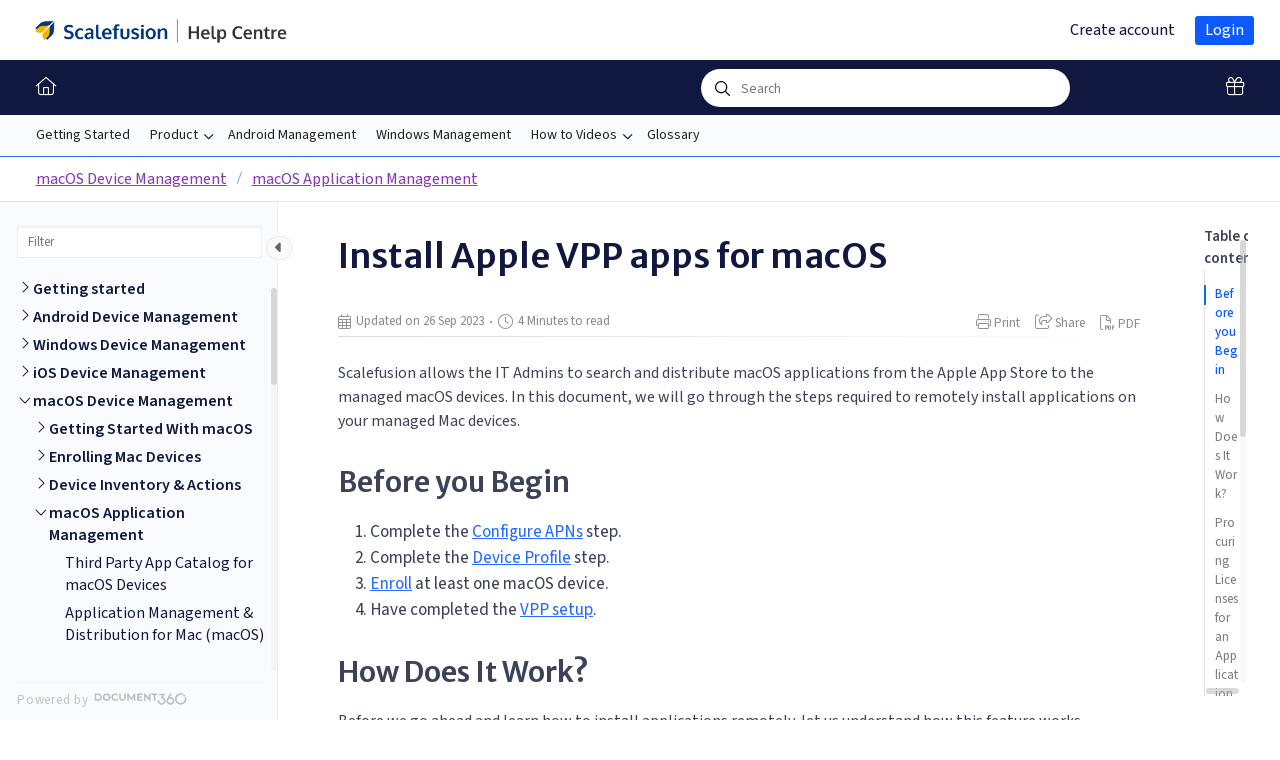

--- FILE ---
content_type: text/html; charset=utf-8
request_url: https://help.scalefusion.com/docs/install-apple-vpp-apps-for-macos
body_size: 21161
content:
<!--
  _____   ____   _____ _    _ __  __ ______ _   _ _______ ____    __   ___  
 |  __ \ / __ \ / ____| |  | |  \/  |  ____| \ | |__   __|___ \  / /  / _ \ 
 | |  | | |  | | |    | |  | | \  / | |__  |  \| |  | |    __) |/ /_ | | | |
 | |  | | |  | | |    | |  | | |\/| |  __| | . ` |  | |   |__ <| '_ \| | | |
 | |__| | |__| | |____| |__| | |  | | |____| |\  |  | |   ___) | (_) | |_| |
 |_____/ \____/ \_____|\____/|_|  |_|______|_| \_|  |_|  |____/ \___/ \___/ 
                                                                            
 This site is powered by Document360 (https://www.document360.com), a self-service knowledge base platform.
--><!DOCTYPE html><html lang=en><head><!-- Primary Meta Tags --><meta name=title content="Install Apple VPP apps for macOS"><meta name=description content="Explore how to install Apple VPP apps on macOS devices using Scalefusion. This guide covers the VPP setup, app selection, and deployment process for effective app management."><meta http-equiv=X-UA-Compatible content="IE=edge"><!-- Open Graph / Facebook --><meta property=og:type content=article><meta property=og:url><meta property=og:title content="Install Apple VPP apps for macOS"><meta property=og:description content="Explore how to install Apple VPP apps on macOS devices using Scalefusion. This guide covers the VPP setup, app selection, and deployment process for effective app management."><meta property=og:image><!-- Twitter --><meta property=twitter:card content=summary_large_image><meta property=twitter:url><meta property=twitter:description content="Explore how to install Apple VPP apps on macOS devices using Scalefusion. This guide covers the VPP setup, app selection, and deployment process for effective app management."><meta property=twitter:image><meta name=viewport content="width=device-width,initial-scale=1"><meta name=HandheldFriendly content=True><meta name=keywords content=""><link rel=canonical href=https://help.scalefusion.com/docs/install-apple-vpp-apps-for-macos><meta name=twitter:url content=https://help.scalefusion.com/docs/install-apple-vpp-apps-for-macos><meta charset=utf-8><title>Install Apple VPP apps for macOS</title><meta name=twitter:title content="Install Apple VPP apps for macOS"><link rel=icon href=https://cdn.document360.io/175c0eac-012f-4410-bdc5-ac60794f82d8/Images/Documentation/favicon_scalefusion(1).png type=image/x-icon><link href=https://cdn.document360.io/static/css/brands.min.css rel=preload as=style><link href=https://cdn.document360.io/static/css/duotone.min.css rel=preload as=style><link href=https://cdn.document360.io/static/css/fontawesome.min.css rel=preload as=style><link href=https://cdn.document360.io/static/css/light.min.css rel=preload as=style><link href=https://cdn.document360.io/static/css/regular.min.css rel=preload as=style><link href=https://cdn.document360.io/static/css/sharp-light.min.css rel=preload as=style><link href=https://cdn.document360.io/static/css/sharp-regular.min.css rel=preload as=style><link href=https://cdn.document360.io/static/css/sharp-solid.min.css rel=preload as=style><link href=https://cdn.document360.io/static/css/solid.min.css rel=preload as=style><link href=https://cdn.document360.io/static/css/thin.min.css rel=preload as=style><link href=https://cdn.document360.io/static/css/v4-font-face.min.css rel=preload as=style><link href=https://cdn.document360.io/static/css/v4-shims.min.css rel=preload as=style><link href=https://cdn.document360.io/static/css/v5-font-face.min.css rel=preload as=style><link href=https://cdn.document360.io/static/css/brands.min.css rel=stylesheet><link href=https://cdn.document360.io/static/css/duotone.min.css rel=stylesheet><link href=https://cdn.document360.io/static/css/fontawesome.min.css rel=stylesheet><link href=https://cdn.document360.io/static/css/light.min.css rel=stylesheet><link href=https://cdn.document360.io/static/css/regular.min.css rel=stylesheet><link href=https://cdn.document360.io/static/css/sharp-light.min.css rel=stylesheet><link href=https://cdn.document360.io/static/css/sharp-regular.min.css rel=stylesheet><link href=https://cdn.document360.io/static/css/sharp-solid.min.css rel=stylesheet><link href=https://cdn.document360.io/static/css/solid.min.css rel=stylesheet><link href=https://cdn.document360.io/static/css/thin.min.css rel=stylesheet><link href=https://cdn.document360.io/static/css/v4-font-face.min.css rel=stylesheet><link href=https://cdn.document360.io/static/css/v4-shims.min.css rel=stylesheet><link href=https://cdn.document360.io/static/css/v5-font-face.min.css rel=stylesheet><link href=https://cdn.document360.io/static/css/custom-icons.min.css rel=stylesheet><link rel=preconnect href=https://fonts.googleapis.com crossorigin><link rel=preconnect href=https://fonts.gstatic.com crossorigin><link rel=stylesheet href="https://fonts.googleapis.com/css2?family=Montserrat:wght@400;600;700&amp;family=Nunito:wght@300;400;500;600;700&amp;family=Open+Sans:wght@400;600;700&amp;family=Red+Hat+Display:wght@700;900&amp;family=Roboto:wght@400;500;700&amp;family=Calibri:wght@300;400;500;600;700;900&amp;display=swap" crossorigin referrerpolicy=no-referrer><link rel=stylesheet href=https://cdn.document360.io/static/css/prism-lightbox.ca5133140ca6391c9712.css.gz><link href=https://cdn.document360.io/static/css/print.c214dc186da0e6fcc942.css.gz media=print rel=stylesheet><link rel=stylesheet href=https://cdn.jsdelivr.net/npm/instantsearch.js@2.3/dist/instantsearch.min.css><link rel=preload as=style href=https://cdn.document360.io/static/css/fluidTheme.7f6f46d0c09af49d6a91.css.gz><link rel=stylesheet href=https://cdn.document360.io/static/css/fluidTheme.7f6f46d0c09af49d6a91.css.gz><style>a{color:#256bff}a:hover{color:#f6f6f6}.main_content_block .default a{color:#256bff}.main_content_block .default a:hover{color:#004ff5}.main_content_block .default a:visited{color:#979eff}.main_content_block .default a:visited:hover{color:#004ff5;}.contributor-article-details ul li a{color:#256bff}.contributor-article-details ul li a:hover{color:#004ff5}.contributor-article-details ul li a:visited{color:#979eff}.contributor-article-details ul li a:visited:hover{color:#004ff5}.content_block .content_container .content_block_text a{color:#256bff}.content_block .content_container .content_block_text a:hover{color:#004ff5}.content_block .content_container .content_block_text a:visited{color:#979eff}.content_block .content_container .content_block_text a:visited:hover{color:#004ff5}.stickytop .sticky-details .share-details .share-buttons .jssocials-share a{color:#256bff}header .header_top .user-dropdown-content .user-detail .user-logout a,.slicknav_menu .slicknav_nav .header_top_nav_options .user-dropdown .user-dropdown-content .user-detail .user-dropdown-link-logout .user-logout a{background:#256bff;border-color:#256bff}header .header_top .user-dropdown-content .user-detail .user-logout a:hover{background:#f6f6f6;border-color:#f6f6f6}.changePasswordFormContainer .cp-inner .btn-primary,.changeEmailFormContainer .cp-inner .btn-primary{display:inline-block;background:#256bff}.changePasswordFormContainer .cp-inner .btn-primary:hover,.changeEmailFormContainer .cp-inner .btn-primary:hover{background:#f6f6f6}header .header_bottom{background:#256bff}header .header_bottom .header_bottom_nav ul li a:hover{background:#f6f6f6}header .header_bottom .header_bottom_nav ul li.versions-selection .version-dropdown ul li a:hover{background:#256bff}header .header-dropdown-selection .header-dropdown ul li a:hover{background:#256bff}footer .footer_social ul li a{background:#256bff}footer .footer_social ul li a:hover{background:#f6f6f6}.help_box .btn_primary{background:#256bff}.help_box .btn_primary:hover{background:#f6f6f6}.left_sidebar .left_sidebar_nav ul li a.active{background:#256bff}.landing_top .search-sec .search-icon-btn{color:#256bff}.contributor-hero-section{background:#256bff}.contributor-article-pagination ul li.active{background:#256bff}.progress-container .progress-bar{background:#256bff}.progress-container .progress-bar .progress-shadow{box-shadow:#256bff 0 0 10px}.search-results-container #hits .ais-Hits-list li .header_search_Results div{color:#256bff}.search-results-container #pagination .ais-Pagination-list li.ais-Pagination-item--selected a{background:#256bff}.contributor-top-head .top-header-l .versions-selection .version-dropdown ul li a:hover{background:#256bff}.left-sidebar-toggle .left-arrow:hover{color:#ffffff;background:#256bff !important;border-color:#256bff !important}.left-sidebar-toggle .right-arrow:hover{color:#ffffff;background:#256bff !important;border-color:#256bff !important}.left-sidebar-toggle:hover+.left_sidebar .left_sidebar_nav:after,.left-sidebar-toggle:hover+.left_sidebar .left_sidebar_nav:after{background:#256bff}#doc_feedback_collect .actions .btn.btn-primary{background:#256bff}.content_block .content_container .content_block_head .category-contributor-info .contributor-images .other-count{background-color:#256bff}.content_block .content_container .content_block_text .category-index-view .category-index-item .index-article-contributors .index-article-contributor-images .index-article-other-count{background-color:#256bff}.back-to-top{background-color:#256bff}div[data-snippet] .remove-callout,.code-language{display:none}.default .landing_widget .widget_block .widget_links li a{color:#256bff}.default .landing_widget .widget_block .widget_links li a:hover{color:#004ff5}.default .landing_widget .widget_block .widget_links li a:visited{color:#979eff}.default .landing_widget .widget_block .widget_links li a:visited:hover{color:#004ff5}.no-data .btn.btn-primary,.apidocs-no-data .btn.btn-primary{background-color:#256bff}body,.btn{font-family:Open Sans}h1,h2,h3,h4,h5,h6{font-family:Roboto}.contributor-top-head .top-header-l .title-text,.contributor-row .contributor-description .contributor-name,.stickytop .sticky-details .article-top-head .article-title,.content_block .content_container .content_block_text .category-index-view .category-index-item .category-index-title h2,.landing_top h1,.landing-category-section .category-title,.learn .support-center-section .support-center-title,.innovate .landing-category-section .category-title,.learn .landing-category-section .category-title{font-family:Roboto}.contact-feedback-hero-section{background-color:#256bff}#contactus_feedback_collect_search .actions .btn.btn-primary{background:#256bff}.contactSearchButton{background:#256bff}.contact-feedback-container .contact-search-fedback .contact-search-fedback-actions .contact-search-fedback-r .btn.btn-primary{background-color:#256bff;border-color:#256bff}.generate_pdf_spinner{border:1px solid #256bff;border-right:0;border-top:0;border-color:#256bff !important}.generate_summary_spinner{border:1px solid #256bff;border-right:0;border-top:0;border-color:#256bff !important}.article-badge,.article-badge:hover{color:#256bff !important;background:transparent !important;transition:all 0.2s ease-in-out}.apidocs-article-badge,.apidocs-article-badge{color:#256bff !important;background:transparent !important;transition:all 0.2s ease-in-out}#pagination-demo li span{color:#256bff}#pagination-demo li.active span{background:#256bff}#pagination-demo li:first-child.active span,#pagination-demo li:last-child.active span{color:#256bff}body.dark_theme .previous-nav:hover,.previous-nav:hover{border-color:#256bff}body.dark_theme .previous-nav:hover .flex-col .previous-nav-link,.previous-nav:hover .flex-col .previous-nav-link{color:#256bff}body.dark_theme .next-nav:hover,.next-nav:hover{border-color:#256bff}body.dark_theme .next-nav:hover .flex-col .next-nav-link,.next-nav:hover .flex-col .next-nav-link{color:#256bff}.edit-profile .profile-container .col-full .user-image .fa-pencil{border:1px solid #256bff;color:#256bff}.edit-profile .profile-container .col-full .user-image .fa-pencil:hover{color:#fff;background-color:#256bff;transition:all 0.2s ease-in-out}.version-as-menu li a.active,#version-drop-down:hover,.version-drop-down-menu .version-as-menu li a:hover{background:#f6f6f6}header .header_bottom .header_bottom_nav.javascriptDisabled ul .version-as .version-as-menu{overflow:auto;scrollbar-color:#efefef transparent}header .header_bottom .header_bottom_nav.javascriptDisabled ul .version-as .version-as-menu::-webkit-scrollbar{background:#256bff;height:7px}header .header_bottom .header_bottom_nav.javascriptDisabled ul .version-as .version-as-menu::-webkit-scrollbar-thumb{background-color:#ccc;border-radius:10px}header .header_bottom .header_bottom_nav .v-menu-dropdown .version-as-menu li a:hover{background-color:#256bff}.version-as.v-menu-dropdown .version-as-menu li a.active{background-color:#256bff}header .header_bottom .header_bottom_nav ul li.versions-selection .version-dropdown ul li a.active{background-color:#256bff;color:#fff}.search-footer-bottom .popup-footer .action-buttons .btn-action{background-color:#256bff}.k-checkbox-wrapper .k-checkbox:checked:focus{box-shadow:0 0 3px 0 #256bff;border-color:#256bff}.k-checkbox-wrapper .k-checkbox:checked{color:#256bff}.k-checkbox-wrapper .k-checkbox:focus{box-shadow:none;border-color:#256bff}.popup-custom-checkbox .custom-control-input:checked+.custom-control-label:before{border-color:#256bff;background:#256bff}.updatedon-container .k-widget.k-button-group .k-button-solid-base{border-color:#256bff;color:#256bff;background-color:#fff}.updatedon-container .k-widget.k-button-group .k-button-solid-base.k-active,.updatedon-container .k-widget.k-button-group .k-button-solid-base.k-selected,.updatedon-container .k-widget.k-button-group .k-button-solid-base:active{border-color:#256bff;color:#fff;background-color:#256bff;box-shadow:none}.specific-date-btn .btn{color:#256bff}.k-animation-container .k-calendar-range td.k-range-end,.k-animation-container .k-calendar-range td.k-range-mid,.k-animation-container .k-calendar-range td.k-range-start{background-image:linear-gradient(transparent 1px,#256bff30 1px,#256bff30 calc(100% - 1px),transparent calc(100% - 1px))}.k-animation-container .k-calendar-range td.k-state-selected .k-link{border-color:#256bff;color:#fff;background-color:#256bff}.k-animation-container .k-calendar .k-today .k-link{color:#256bff;box-shadow:inset 0 0 0 1px #256bff}.k-animation-container .k-calendar-range .k-footer .k-nav-today{color:#256bff}.k-animation-container .k-calendar-td.k-state-selected.k-state-hover .k-link{background-color:#256bff !important}.k-animation-container .k-calendar-td.k-range-mid.k-state-hover .k-link{background-color:#256bff50 !important}.k-animation-container .k-calendar .k-calendar-header .k-nav-today:focus,.k-animation-container .k-calendar .k-calendar-header .k-nav-today:hover,.k-animation-container .k-calendar .k-footer .k-nav-today:focus,.k-animation-container .k-calendar .k-footer .k-nav-today:hover{color:#f6f6f6}.k-treeview-item .k-checkbox-wrapper .k-checkbox:checked{background:#256bff;border-color:#256bff}.k-treeview-item .k-checkbox-wrapper .k-checkbox.k-state-indeterminate,.k-treeview-item .k-checkbox-wrapper .k-checkbox:indeterminate{color:#256bff}.filter-search-popup .filter-input-box::placeholder{font-family:Open Sans}.k-animation-container .k-checkbox.k-state-indeterminate::before,#category-treeview .k-checkbox:indeterminate::before{background-color:#256bff}#article-hits .ais-Hits .ais-Hits-list .ais-Hits-item .header_search_Results a div,#attachment-hits .ais-Hits .ais-Hits-list .ais-Hits-item .header_search_Results a div,#apidocs-article-hits .ais-Hits .ais-Hits-list .ais-Hits-item .header_search_Results a div,{color:#256bff}#article-hits .ais-Hits .ais-Hits-list .ais-Hits-item .header_search_Results a:hover div,#attachment-hits .ais-Hits .ais-Hits-list .ais-Hits-item .header_search_Results a:hover div,#apidocs-article-hits .ais-Hits .ais-Hits-list .ais-Hits-item .header_search_Results a:hover div,{color:#004ff5}#article-hits .ais-Hits .ais-Hits-list .ais-Hits-item .header_search_Results a:visited div,#attachment-hits .ais-Hits .ais-Hits-list .ais-Hits-item .header_search_Results a:visited div,#apidocs-article-hits .ais-Hits .ais-Hits-list .ais-Hits-item .header_search_Results a:visited div,{color:#979eff}#article-hits .ais-Hits .ais-Hits-list .ais-Hits-item .header_search_Results a:visited:hover div,#attachment-hits .ais-Hits .ais-Hits-list .ais-Hits-item .header_search_Results a:visited:hover div,#apidocs-article-hits .ais-Hits .ais-Hits-list .ais-Hits-item .header_search_Results a:visited:hover div,{color:#004ff5}.try-it-section-expand-container:hover,.tryit-footer .try-it-btn,.try-it-parameters-section .try-it-parameter-container-input input[type="file"]::file-selector-button{background-color:#256bff !important}.try-it-parameters-section .try-it-parameter-container-input input[type="file"]::file-selector-button:hover,.tryit-footer .try-it-btn:hover{background:#004ff5 !important}.try-it-section .sec-try-it .try-it-component .try-it-authentication .oauth-container .oauth-footer .auth-btn{background-color:#256bff}.try-it-section .sec-try-it .try-it-component .try-it-authentication .oauth-container .oauth-footer .auth-btn:hover{background-color:#004ff5}</style><style>.learn .landing_top .search-sec .ais-SearchBox-submit{background:#256bff}.engage .landing_widget .widget_block .widget_links li a,.learn .landing_widget .widget_block .widget_links li a,.innovate .landing_widget .widget_block .widget_links li a{color:#256bff}.engage .landing_widget .widget_block .widget_links li a:hover,.learn .landing_widget .widget_block .widget_links li a:hover,.innovate .landing_widget .widget_block .widget_links li a:hover{color:#f6f6f6}.learn .support-center-section .contact-us-section .contact-us-action a{background-color:#256bff;border:1px solid transparent}.learn .support-center-section .contact-us-section .contact-us-action a:hover{background-color:transparent;border:1px solid #256bff;color:#256bff}.engage .contact-us-section .contact-us-l .contact-us-icon,.engage .contact-us-section .contact-us-r .contact-us-icon{color:#256bff}.engage .landing_top a.header-link,.innovate .landing_top a.header-link,.learn .landing_top a.header-link{background:#256bff;border:#256bff 2px solid}.engage .landing_top a.header-link:hover,.innovate .landing_top a.header-link:hover,.learn .landing_top a.header-link:hover{color:#256bff;border:#256bff 2px solid;background:#fff}.engage .landing_widget .widget_block .widget_links li:hover::before{background-color:#256bff}</style><style>body{font-family:'Source Sans 3',sans-serif !important;color:#3c4257;font-weight:430;letter-spacing:0 !important;font-size:1rem}h1,h2,h3,h4,h5,h6{font-family:'Merriweather Sans',sans-serif !important;color:#101840}h1{font-size:32px;font-weight:600;line-height:48px}h2{font-size:24px;font-weight:500;line-height:32px;color:#3c4257}h3{font-size:21px;font-weight:600;line-height:31px}h4{font-size:17px;font-weight:700;line-height:26px}.content_block_head h1,h1{font-size:32px}.content_block .content_container .content_block_head .article-head-sec{padding:20px 0 0 0}.content_block .content_container .content_block_text{letter-spacing:0;font-size:17px;line-height:26px}.left_sidebar{background-color:#fafbff}.left_sidebar .left_sidebar_nav ul li a{color:#101840;line-height:1.4rem}.left_sidebar .left_sidebar_nav ul li a.active{color:#0d5bff;font-weight:500;background:none}.filter_form input{font-family:'Source Sans 3',sans-serif !important}.mCSB_scrollTools .mCSB_draggerRail{}header .header_bottom .header_search_box{left:65% !important;margin-left:-10px;width:30%}header .header_bottom .header_bottom_nav ul li a{color:#333 !important;padding:5px 0}.back-to-top{bottom:105px !important;right:27px !important}header .header-dropdown-selection .header-dropdown{padding:15px 15px}header .header_bottom .header_bottom_nav ul li .home-icon{color:#ffffff !important}header .header_bottom .header_bottom_nav ul li.whats-new-icon a{color:#ffffff !important}header .header-dropdown-selection .header-dropdown ul li a:hover{background:#256bff;color:#ffffff !important}header .header_bottom{background:#101840}header .header_nav_menus{border-bottom:1px solid #256bff;margin:0;padding:10px 0;font-weight:400;background:#fafbff;font-size:14px}header .header_bottom .header_search_box .search-form input[type=search],header .header_bottom .header_search_box .search-form input[type=text].ais-SearchBox-input,header .header_bottom .header_search_box form input[type=search],header .header_bottom .header_search_box form input[type=text].ais-SearchBox-input{font-family:'Source Sans 3',sans-serif !important;opacity:1}header .header_bottom .header_bottom_nav ul li .home-icon{font-size:1.125rem;line-height:55px;margin-right:15px;padding:0 10px}header .header_bottom .header_bottom_nav ul li a{color:#ffff;display:block;margin:0;padding:0}header .header_top .header_top_nav ul li a{color:#101840;display:block;text-decoration:none;font-size:16px}.left_sidebar .left_sidebar_nav ul li a .New-batch{background-color:#101840;border-radius:4px;color:#dcdcdc;font-weight:500;font-size:12px}.bubble-Status{background-color:#101840;border-radius:4px;color:#dcdcdc;font-weight:500;font-size:12px}.left_sidebar .left_sidebar_nav ul li a .New-batch,.left_sidebar .left_sidebar_nav ul li a .Updated-batch{background-color:#101840;border-radius:4px;color:#dcdcdc;font-weight:500;font-size:12px}}.left_sidebar .left_sidebar_nav ul li a .article-title{padding-bottom:3px}.breadcrumb-sec{color:#1a1a1b;margin:0;padding:10px 0;border-bottom:1px solid #e3e3e3}.stickytop .sticky-details .article-top-head .article-title{font-family:'Merriweather Sans',sans-serif !important;color:#101840}.content_block .content_container .content_block_head{margin-bottom:1.5rem}.content_block .content_container .page-action .article_action_links ul li.selected>a{color:#0d5bff;font-weight:500}.content_block .content_container .page-action .article_action_links ul li a{text-decoration:none;color:#7e7e7e}.content_block .content_container .page-action{padding:40px;position:unset}.content_block .content_container{display:flex;margin:0 auto;max-width:1120px;position:relative}header .header_bottom .header_search_box{left:75%;margin-left:-10%;width:30%}.landing_3col .col3_block{max-width:calc(1140px/ 4);margin:calc(10px);box-shadow:0 2px 4px 0 rgba(0,0,0,0.12);border:1px solid rgba(0,0,0,0.06);border-radius:4px;overflow-x:hidden;transition:box-shadow 0.5s ease;padding:30px 40px 30px 40px}.landing_3col .col3_block p{padding:0;color:#3c4257;font-weight:450;letter-spacing:0;font-size:16px;line-height:24px}.landing_3col .col3_block.center{text-align:left}.landing_top h1{font-size:40px}.landing_3col{align-items:inherit;display:flex;flex-wrap:wrap;justify-content:flex-start;padding:40px 0 0;max-width:925px;margin:0 auto}.landing-category-section{justify-content:flex-start}@media screen and (min-width:1084px){.header_top .container,.header_nav_menus .container,.header_bottom .container{max-width:calc(100% - 4vw);width:calc(100% - 4vw)}.container{width:100%;max-width:1140px;margin:0 auto}}@media (min-width:993px){.content_block .content_container .content_container_text_sec.small-layout{width:850px}}}.engage .landing-category-section .col-block{box-shadow:0 2px 4px 0 rgba(0,0,0,0.12);border:1px solid rgba(0,0,0,0.06)}.engage .landing_top a.header-link{border-radius:5px}.landing-category-section .col-block a{flex-direction:column}.engage .landing-category-section .col-block .category-l{padding-left:20px;text-align:left;background:unset}.landing-category-section .category-title{font-size:32px;font-weight:500;line-height:40px;color:#3c4257;font-family:'Merriweather Sans',sans-serif !important}.watermark_logo{display:none !important}.category-index-view{display:grid;grid:auto/repeat(auto-fit,minmax(0,360px));gap:15px;place-content:center}.category-index-view .category-index-item{box-shadow:0 2px 4px 0 rgba(0,0,0,0.12)}.category-index-item .index-article-snippet{overflow:hidden;display:-webkit-box;-webkit-line-clamp:4;line-clamp:4;-webkit-box-orient:vertical;height:108px}#bread-crumb-container .breadcrumb-sec .container{max-width:calc(100% - 4vw);width:calc(100% - 4vw)}table{margin:1.2rem 0;border-radius:8px;background:#FFF;box-shadow:18px 31px 122px 0 rgba(210,216,226,0.40)}table td{padding:14px;vertical-align:middle;border:2px solid #ffffff}table tbody tr:nth-child(odd){background:#fafcff}table tbody tr:nth-child(even){background:#f4f7fc}table tbody tr:nth-child(1) td{background:#256bff;padding:15px 10px;color:#ffffff}ol li::marker,ul li::marker{font-weight:600}ul li::marker{font-weight:600;color:#256bff}.landing_top .search-sec input[type=search]{font-family:'Source Sans 3',sans-serif !important;border-radius:4px;border:1px solid #707070}.engage .landing-category-section .col-block p{padding:0;color:#3c4257;font-weight:450;letter-spacing:0;font-size:16px;line-height:24px}.landing_text_block p{font-size:1.1rem;letter-spacing:0}.articles-list{width:100%;display:block;padding:100px 0;position:relative;background:#efefef}.articles-list aside{padding:35px;position:relative;grid-column:span 1}.articles-list aside ul{list-style:none;padding:0;margin:0}.articles-list aside ul li{margin:10px 0}.articles-list aside ul li a{text-decoration:none;position:relative;font-size:17px;color:#101010 !important;padding-left:30px;margin:5px 0}.articles-list aside ul li a:after{content:"";background:url("data:image/svg+xml,%3Csvg xmlns='http://www.w3.org/2000/svg' viewBox='0 0 384 512'%3E%3Cpath d='M208 320h-128C71.16 320 64 327.2 64 336S71.16 352 80 352h128c8.838 0 16-7.164 16-16S216.8 320 208 320zM304 224h-224C71.16 224 64 231.2 64 240S71.16 256 80 256h224C312.8 256 320 248.8 320 240S312.8 224 304 224zM304 128h-224C71.16 128 64 135.2 64 144S71.16 160 80 160h224C312.8 160 320 152.8 320 144S312.8 128 304 128zM320 0H64C28.65 0 0 28.65 0 64v384c0 35.35 28.65 64 64 64h256c35.35 0 64-28.65 64-64V64C384 28.65 355.3 0 320 0zM352 448c0 17.64-14.36 32-32 32H64c-17.64 0-32-14.36-32-32V64c0-17.64 14.36-32 32-32h256c17.64 0 32 14.36 32 32V448z'/%3E%3C/svg%3E");background-size:18px 18px;position:absolute;top:2px;left:0;width:18px;height:18px}.articles-list aside h3{border-bottom:1px solid #bbbbbb;padding-bottom:10px;margin-bottom:30px}.content_block .content_container .content_block_head .category-title-content .category-icon{font-size:2.2rem}.articles-list .container article{display:grid;grid:auto/repeat(auto-fit,minmax(0,380px))}.articles-list-stp{width:100%;display:block;position:relative;padding-bottom:40px;background:#f5f5f5}.articles-list-stp aside{position:relative;grid-column:span 1}.articles-list-stp aside ul{list-style:none;padding:0;margin-left:0 !important}.articles-list-stp aside ul li{margin:10px 0}.articles-list-stp aside ul li a{text-decoration:none;position:relative;font-size:17px;color:#101010 !important;margin:5px 0}.articles-list-stp aside ul li a:before{content:"";background:url("data:image/svg+xml,%3Csvg xmlns='http://www.w3.org/2000/svg' viewBox='0 0 384 512'%3E%3Cpath d='M208 320h-128C71.16 320 64 327.2 64 336S71.16 352 80 352h128c8.838 0 16-7.164 16-16S216.8 320 208 320zM304 224h-224C71.16 224 64 231.2 64 240S71.16 256 80 256h224C312.8 256 320 248.8 320 240S312.8 224 304 224zM304 128h-224C71.16 128 64 135.2 64 144S71.16 160 80 160h224C312.8 160 320 152.8 320 144S312.8 128 304 128zM320 0H64C28.65 0 0 28.65 0 64v384c0 35.35 28.65 64 64 64h256c35.35 0 64-28.65 64-64V64C384 28.65 355.3 0 320 0zM352 448c0 17.64-14.36 32-32 32H64c-17.64 0-32-14.36-32-32V64c0-17.64 14.36-32 32-32h256c17.64 0 32 14.36 32 32V448z'/%3E%3C/svg%3E");background-size:18px 18px;position:absolute;top:2px;left:-25px;width:18px;height:18px}.articles-list-stp aside h3{border-bottom:1px solid #bbbbbb;padding-bottom:10px;margin-bottom:30px}.articles-list-stp .container article{display:grid;grid:auto/repeat(auto-fit,minmax(0,349px));place-content:center;max-width:1140px;margin:20px auto;gap:25px 20px}.articles-list-stp .container article aside ul li::marker{content:""}.articles-list-stp aside ul li a:hover{text-decoration:underline}.articles-list-stp .stp-image-wrapper{display:flex;align-items:center;padding:16px 12px;transition:all 0.2s linear;cursor:pointer;border-radius:10px}.articles-list-stp .stp-image-wrapper:hover{box-shadow:5px 11px 25px rgba(0,0,0,.08);transform:translateY(-5px)}.articles-list-stp .stp-image-wrapper div h4,.articles-list-stp .stp-image-wrapper div p{margin:0;letter-spacing:0}.articles-list-stp .stp-image-wrapper img{margin-right:14px;height:42px;width:42px}.articles-list-stp .stp-image-wrapper div h4{font-size:15px;font-weight:500}.articles-list-stp .stp-image-wrapper div p{font-size:15px;font-weight:450;line-height:15px}.articles-list-stp .custom-h4{font-size:18px;font-weight:450;line-height:15px;margin-left:40px;border-bottom:1px solid #256bff;padding-bottom:15px}.articles-list-stp aside a{color:unset;text-decoration:none}.articles-list-stp .stp-image-wrapper:hover{box-shadow:5px 11px 25px rgba(0,0,0,.08);transform:translateY(-5px)}.articles-list-stp .stp-image-wrapper{display:flex;align-items:center;padding:16px 12px;transition:all 0.2s linear;cursor:pointer;border-radius:10px}*,:after,:before{-webkit-box-sizing:border-box;box-sizing:border-box}user agent stylesheet div{display:block}.articles-list-stp aside a{color:unset;text-decoration:none}.articles-list-stp aside a:hover{color:unset}.engage a,.engage a:hover{color:#2baf91}a{color:#256bff}a{color:#863ab5;text-decoration:underline}.landing_home{letter-spacing:0}.custom_block .articles-list-page{width:100%;display:block;position:relative;background:#fafafa}.articles-list-page aside{padding:25px;position:relative;grid-column:span 1}.articles-list-page aside ul{list-style:none;padding:0;margin-left:0 !important}.articles-list-page aside ul li{margin:10px 0}.articles-list-page aside ul li a{text-decoration:none;position:relative;font-size:17px;color:#101010 !important;margin:5px 0}.articles-list-page aside ul li a:before{content:"";background:url("data:image/svg+xml,%3Csvg xmlns='http://www.w3.org/2000/svg' viewBox='0 0 384 512'%3E%3Cpath d='M208 320h-128C71.16 320 64 327.2 64 336S71.16 352 80 352h128c8.838 0 16-7.164 16-16S216.8 320 208 320zM304 224h-224C71.16 224 64 231.2 64 240S71.16 256 80 256h224C312.8 256 320 248.8 320 240S312.8 224 304 224zM304 128h-224C71.16 128 64 135.2 64 144S71.16 160 80 160h224C312.8 160 320 152.8 320 144S312.8 128 304 128zM320 0H64C28.65 0 0 28.65 0 64v384c0 35.35 28.65 64 64 64h256c35.35 0 64-28.65 64-64V64C384 28.65 355.3 0 320 0zM352 448c0 17.64-14.36 32-32 32H64c-17.64 0-32-14.36-32-32V64c0-17.64 14.36-32 32-32h256c17.64 0 32 14.36 32 32V448z'/%3E%3C/svg%3E");background-size:18px 18px;position:absolute;top:2px;left:-25px;width:18px;height:18px}.articles-list-page aside h3{border-bottom:1px solid #bbbbbb;padding-bottom:10px;margin-bottom:30px}.articles-list-page .container article{display:grid;grid:auto/repeat(auto-fit,minmax(0,385px));padding-left:15px}.articles-list-page .container article aside ul li::marker{content:""}.articles-list-page aside ul li a:hover{text-decoration:underline}.related-articles-container{background:#EFEFEF;padding:18px 18px}.video-branding{padding:50px 0 80px 0}.video-branding article{display:flex;flex-flow:row wrap;justify-content:center;flex-grow:0;position:relative}.tile-box{width:calc(100% - 30px);max-width:300px;background:#ffffff;border-radius:12px;padding:30px;margin:15px;text-align:center;box-shadow:rgba(0,0,0,0.15) 0 2px 15px;position:relative;z-index:15}.video-branding article .tile-box{max-width:400px;display:block;overflow:hidden;padding:0;text-decoration:none}.video-branding article .tile-box span{position:relative;display:block}.video-branding article .tile-box img{width:100%;display:block}.video-branding article .tile-box span:after{content:"";background:rgba(0,0,0,0.6) url("data:image/svg+xml,%3Csvg xmlns='http://www.w3.org/2000/svg' width='22' height='25.145' viewBox='0 0 22 25.145'%3E%3Cpath d='M20.842,10.574,3.555.355A2.344,2.344,0,0,0,0,2.383V22.817a2.355,2.355,0,0,0,3.555,2.028L20.842,14.63a2.355,2.355,0,0,0,0-4.056Z' transform='translate(0 -0.032)' fill='%23fff'/%3E%3C/svg%3E")' fill=' %23fff'/%3E%3C/svg%3E);background-size:18px 18px;background-position:center;background-repeat:no-repeat;position:absolute;top:50%;left:calc(50% - 30px);width:60px;height:60px;border-radius:100%;transform:translateX(-50%);transform:translateY(-50%)}</style><style>body{font-family:Open Sans}</style><style>h1,h2,h3,h4,h5,h6{font-family:Roboto}</style><style>.left_sidebar .left_sidebar_nav ul li a .Custom-batch{background-color:#8DBACF;color:#fff}.left_sidebar .left_sidebar_nav ul li a .bubble-custom{background-color:#8DBACF;color:#fff}</style><style>.footer-theme-b{background:#1A1A1A;border-top:1px solid #f1f1f1;padding:20px 0;margin:0}.footer-theme-b .f-top{display:flex;margin:0;justify-content:space-between;padding:20px 0;color:#666}.footer-theme-b .f-top .footer-left-section .w-50 pdtop{padding-top:20px}.footer-theme-b .f-top .footer-left-section{flex:0 0 51%;border-right:#dedede solid 1px}.footer-theme-b .f-top .footer-left-section .w-50{width:50%;float:left}.footer-theme-b .f-top .footer-left-section .w-25{width:25%;float:left}.footer-theme-b .f-top .footer-right-section .w-50{width:50%;float:left}.footer-theme-b .f-top .footer-right-section{flex:0 0 47%}.footer-theme-b .f-top .w-33{float:left;padding:0 0 0 15px;width:33%}.footer-theme-b .f-top .section-title{font-weight:600;text-transform:uppercase;color:#FFFFFF;font-size:0.9375rem;padding:0 0 10px 0}.footer-theme-b .f-top .theme-a-menu{margin:0;padding:0;list-style:none;font-size:0.875rem}.footer-theme-b .f-top .theme-a-menu li{display:block;float:left;width:100%;color:#ffffff}.footer-theme-b .f-top .theme-a-menu li a{display:block;color:#ffffff;text-decoration:none;padding:0 0 5px 0}.footer-theme-b .f-top .theme-a-menu li a:hover{color:#cecece}.footer-theme-b .f-top .theme-a-menu li i{padding-right:6px}.footer-theme-b .f-top .brand-logo{padding:15px 0 15px 0}.footer-theme-b .f-top .brand-logo img{max-width:80%}.footer-theme-b .f-top .brand-description{font-size:0.8125rem;margin:0;padding:10px 15px 0 0;line-height:1.5;color:#FFFFFF}.footer-theme-b .f-top .brand-social-connect{margin:25px 0 0 0;padding:0}.footer-theme-b .f-top .brand-social-connect ul{margin:0;padding:0;list-style:none}.footer-theme-b .f-top .brand-social-connect ul li{display:block;float:left;margin:0 10px 12px 0}.footer-theme-b .f-top .brand-social-connect ul li:last-child{margin:0}.footer-theme-b .f-top .brand-social-connect ul li a{display:block;width:35px;height:35px;text-decoration:none;padding:0 10px;text-align:center;line-height:33px;border:1px solid #bdbdbd;border-radius:50%;color:#808080}.footer-theme-b .f-top .brand-social-connect ul li a:hover{color:#FFF}.footer-theme-b .f-top .brand-social-connect ul li.facebook a:hover{background:#275dc7;border-color:#275dc7}.footer-theme-b .f-top .brand-social-connect ul li.twitter a:hover{background-color:#59adeb;border-color:#59adeb}.footer-theme-b .f-top .brand-social-connect ul li.linkedin a:hover{background-color:#127bb7;border-color:#127bb7}.footer-theme-b .f-top .brand-social-connect ul li.youtube a:hover{background-color:#de3236;border-color:#de3236}.footer-theme-b .f-top .button-login-f{display:inline-block;background:#ffffff;border:#a7a7a7 solid 1px;border-radius:4px;line-height:100%;padding:10px 15px;font-size:.95rem;min-width:85px;font-weight:600;text-transform:uppercase;text-align:center;color:#585858;text-decoration:none}.footer-theme-b .f-top .button-login-f:hover{background:#949292;color:#FFF;border-color:#7b7b7b}.footer-theme-b .f-top .support-sales-section{clear:left;float:left;margin:15px 0 0 15px;padding:10px 0 0 0;border-top:#dedede solid 1px;width:100%}.footer-theme-b .f-top .support-sales-section .section-title{float:left;padding:0 35px 0 0}.footer-theme-b .f-top .support-sales-section .theme-a-menu{float:left;margin-left:0}.footer-theme-b .f-top .support-sales-section .theme-a-menu li{display:inline-block;width:auto;padding:0 25px 0 0}.footer-theme-b .f-top .support-sales-section .theme-a-menu li:last-child{padding:0}.footer-theme-b .f-top .support-sales-section .theme-a-menu li a{padding:0}.footer-theme-b .f-bottom{padding:15px 0;font-size:90%;background-color:#1A1A1A;border-top:solid 1px #e6e6e6;color:#666}.footer-theme-b .f-bottom .f-bottom-l{float:left;color:#666}.footer-theme-b .f-bottom .f-bottom-l ul{margin:0;padding:0;list-style:none}.footer-theme-b .f-bottom .f-bottom-l ul li{display:inline-block;padding:0 15px 0 0;position:relative}.footer-theme-b .f-bottom .f-bottom-l ul li a{display:block;color:#ffffff;text-decoration:none;padding:0}.footer-theme-b .f-bottom .f-bottom-l ul li a:hover{color:#cecece}.footer-theme-b .f-bottom .f-bottom-l ul li::after{position:absolute;content:"-";right:4px;top:0}.footer-theme-b .f-bottom .f-bottom-l ul li:last-child{padding:0}.footer-theme-b .f-bottom .f-bottom-l ul li:last-child::after{display:none}.footer-theme-b .f-bottom .f-bottom-r{float:right;text-align:right;color:rgb(255 255 255 / 80%)}@media (max-width:991px){.footer-theme-b .f-top{flex-direction:column}.footer-theme-b .f-top .brand-logo{padding-bottom:0}.footer-theme-b .f-top .footer-left-section{flex:0 0 100%;border-right:none;border-bottom:#dedede solid 1px;padding-bottom:10px;margin-bottom:20px}.footer-theme-b .f-top .w-33{padding-left:0}.footer-theme-b .f-top .support-sales-section{margin-left:0}.footer-theme-b .f-top .footer-right-section{flex:0 0 100%}}@media (max-width:679px){.footer-theme-b .f-top .footer-left-section .w-50{width:100%;margin-bottom:20px}.footer-theme-b .f-top .footer-left-section .w-25{width:50%}.footer-theme-b .f-top .w-33{width:50%;margin-bottom:20px}.footer-theme-b .f-top .w-33:nth-of-type(3){width:100%;margin-bottom:0}.footer-theme-b .f-bottom .f-bottom-l,.footer-theme-b .f-bottom .f-bottom-r{width:100%;text-align:center}}</style><script nonce="">var layoutData={domainName:'document360.io',projectVersionId:'6a121997-b1cc-46cb-baee-998a8878a122',algoliaArticlesIndexId:'articles8',algoliaSearchKey:'[base64]',algoliaSearchAttachmentsKey:'[base64]',algoliaSearchFilters:'projectId:175c0eac-012f-4410-bdc5-ac60794f82d8 AND languageId:9e24812c-5b19-435c-a285-c2f64f5031f7 AND NOT isDeleted:true AND isDraft:false AND exclude:false AND isHidden:false AND NOT isCategoryHidden:true AND NOT isUnpublished:true AND NOT flowArticleType:floik',algoliaAppId:'JX9O5RE9SU',projectId:'175c0eac-012f-4410-bdc5-ac60794f82d8',versionSlug:'v1',mainVersion:'True'==='True',cdn:'https://cdn.document360.io/static',languageVersionId:'9e24812c-5b19-435c-a285-c2f64f5031f7',isDefaultLanguage:'True'==='True',langCode:'en',viewAllResults:'View All Results',userName:'',emailId:'',hideUserFeedbackNameEmail:'False'==='True',enableSearchHighlight:false,hostingPath:'docs',projectDomain:'help.scalefusion.com',apiUrl:'https://api.document360.io',showAttachmentsTabInSearch:false,enableSearchAttachmentsFeature:false,articles:'Articles',attachments:'Attachments',isAdvancedSearchEnabled:true,isNoSearchResultFeedbackEnabled:true,analyticsDataCollectorUrl:'https://gateway.document360.io/analytics/api/collector',isSmartBarConfigured:'False'==='True',isAccountActivated:'True',activatedBy:'',activatedOn:'01/01/0001 00:00:00',gotoAdvancedSearch:'Go to advanced search',versionType:'KnowledgeBase',endpoint:'null',isLazyLoadingEnabled:'False'==='True',useBackendSearch:'False'==='True',backendSearchServerHost:'gateway.document360.io/search',isPreview:'False'==='True',previewId:'',isCategory:'False'==='True',versionNumber:'0',loggedInUserId:'',userType:'',toEnableAllVersionInAdvancedSearch:false,projectVersions:'[{"id":"6a121997-b1cc-46cb-baee-998a8878a122","versionNumber":1,"baseVersionNumber":0,"baseVersionId":null,"versionCodeName":"v1","isMainVersion":true,"isBeta":false,"isPublic":true,"isDeprecated":false,"createdAt":"2023-06-26T10:23:18.072Z","modifiedAt":"2025-03-17T13:19:20.303Z","advanceOptions":null,"slug":"v1","languageVersions":[{"id":"9e24812c-5b19-435c-a285-c2f64f5031f7","name":"English","code":"en","setAsDefault":true,"hidden":false,"enableRTL":false,"languageUrl":"/docs/install-apple-vpp-apps-for-macos","siteProtectionLevel":0,"isInheritanceDisabled":false,"hasInheritanceDisabledCategoriesOrArticles":false,"countryFlagCode":"us","displayName":"English","isHomePageEnabled":false,"versionDisplayName":null}],"versionURI":null,"order":0,"siteProtectionLevel":0,"canModifyVersion":false,"changeVersionForInternalLink":false,"projectVersionType":0,"isInheritanceDisabled":false,"redirectionFrom":null,"isSetRedirect":false,"userId":null,"canShowInDocs":false,"canShowInGuides":false}]',isGlobalDashboard:'False'==='True',isThemeSelectionEnabled:'False'==='True',primaryColor:'#256bff',isAISearchEnabled:'False'==='True',isSupportUser:'False'==='True',algoliaSearchapidocsFilters:'',kbsitealgoliaSearchFilters:'',isStandardProject:false,apidocsArticles:'API Endpoints',isJwtUser:'False'==='True',sourceArticles:'Source articles',thanksForFeedback:'Thank you for your feedback!',feedbackNotSubmitted:'Failed to submit your feedback',summaryNotAvailableForTheArticle:'Summary not available for the article',isUserAclApplied:'False'==='True'};</script><!-- Load API documentation scripts before main.js, otherwise global functions like <onTagsChecked> are not accessible in advanced search which breaks the dropdown selection functionality --><script src=https://cdn.document360.io/static/js/vendor.4ae16f7f0d6e9cc9c74b.js.gz></script><script src=https://cdn.document360.io/static/js/datacollector.77cb06f4a57f2906ef29.js.gz></script><script src=https://cdn.document360.io/static/js/main.54b1b94a4ab2699d4e97.js.gz></script><!-- Google Font --><link rel=preconnect href=https://fonts.googleapis.com><link rel=preconnect href=https://fonts.gstatic.com crossorigin><link href="https://fonts.googleapis.com/css2?family=Merriweather+Sans:wght@300..800&amp;family=Source+Sans+3:wght@200..900&amp;display=swap" rel=stylesheet><link href="https://fonts.googleapis.com/css2?family=Lexend&amp;display=swap" rel=stylesheet><meta name=yandex-verification content=3847b34a1d69ee37><!-- Featured Image --><meta property=og:image content=https://cdn.document360.io/175c0eac-012f-4410-bdc5-ac60794f82d8/Images/Documentation/SF_Help_Documentation_Featured_Image.png><meta property=og:image:secure_url content=https://cdn.document360.io/175c0eac-012f-4410-bdc5-ac60794f82d8/Images/Documentation/SF_Help_Documentation_Featured_Image.png><!-- Google & Bing Search Console Code --><meta name=google-site-verification content=G_3uG-ncHVlSRJ0Qu8W8Hb4Bai35ZF5TLaXyWkn8Mho><meta name=msvalidate.01 content=1F8DEBC9A159DAEAE200A7D5467FA31B><script async src="https://www.googletagmanager.com/gtag/js?id=G-GC2Y01FJC1"></script><script nonce={{Document360-Nonce}}>;window.dataLayer=window.dataLayer||[];function gtag(){dataLayer.push(arguments)};gtag('js',new Date());var canonicalTag=document.querySelector('link[rel="canonical"]');if(canonicalTag){var canonicalUrl=canonicalTag.href;gtag('config','G-GC2Y01FJC1',{'page_path':canonicalUrl.replace(/https?:\/\/[^\/]+/i,'')})}else{gtag('config','G-GC2Y01FJC1');}</script><script nonce={{Document360-Nonce}}>window.intercomSettings={app_id:"j0yxk176"};</script><script nonce={{Document360-Nonce}}>(function(){var w=window;var ic=w.Intercom;if(typeof ic==="function"){ic('reattach_activator');ic('update',intercomSettings);}else{var d=document;var i=function(){i.c(arguments)};i.q=[];i.c=function(args){i.q.push(args)};w.Intercom=i;function l(){var s=d.createElement('script');s.id='doc360_intercom';s.type='text/javascript';s.async=true;s.src='https://widget.intercom.io/widget/j0yxk176';var x=d.getElementsByTagName('script')[0];x.parentNode.insertBefore(s,x);}if(w.attachEvent){w.attachEvent('load',l);w.attachEvent('articleload',l);}else{w.addEventListener('load',l,false);w.addEventListener('articleload',l,false);}}})()</script></head><body><div class=mobile_header_logo></div><div class=search_overlay></div><header id=doc_header><div class=header_top><div class=container><a href="https://help.scalefusion.com/" class=header_logo> <img src=https://cdn.document360.io/logo/175c0eac-012f-4410-bdc5-ac60794f82d8/d7e7695c64364fd8ad777cbe36ba91b1-sf_help_center_logo.png alt=Scalefusion> </a><div class=header_top_nav><div class=header_top_nav_left><ul></ul></div><div class=header_top_nav_right><ul><li><a href=https://app.scalefusion.com/users/sign_up>Create account</a></li><li><a href=https://app.scalefusion.com/users/sign_in style=background:#0d5bff;color:#ffffff class=action-item>Login</a></li></ul></div><div class=header_top_nav_options></div></div><div class=clearfix></div></div></div><div id=smartBarContainer1></div><div class=header_bottom><div class=container><div class="header_bottom_nav javascriptDisabled"><ul><li><a href=/v1/en class=home-icon><i class="fal fa-home"></i></a></li><!-- version dropdown --> <!-- version as menu --> <!-- langauge dropdown --><li class=whats-new-icon><a href=/docs/en/whats-newx class=whats-new-icon><span title="What's New"><i class="fal fa-gift"></i></span></a></li></ul><div class=header_search><div class=header_search_box id=header_search_box><div class="aa-input-container search-form" id=aa-input-container><div name=searchform id=Searchform><input type=search id=aa-search-input class=aa-input-search placeholder=Search name=search autocomplete=off> <a class=ais-SearchBox-submit id=all_search_results href=#> <svg xmlns=http://www.w3.org/2000/svg width=10 height=10 viewBox="0 0 40 40"><path d="M26.804 29.01c-2.832 2.34-6.465 3.746-10.426 3.746C7.333 32.756 0 25.424 0 16.378 0 7.333 7.333 0 16.378 0c9.046 0 16.378 7.333 16.378 16.378 0 3.96-1.406 7.594-3.746 10.426l10.534 10.534c.607.607.61 1.59-.004 2.202-.61.61-1.597.61-2.202.004L26.804 29.01zm-10.426.627c7.323 0 13.26-5.936 13.26-13.26 0-7.32-5.937-13.257-13.26-13.257C9.056 3.12 3.12 9.056 3.12 16.378c0 7.323 5.936 13.26 13.258 13.26z"></path></svg> </a> <button class=ais-SearchBox-reset style=display:none id=cancel-search-input> <svg xmlns=http://www.w3.org/2000/svg viewBox="0 0 20 20" width=10 height=10><path d="M8.114 10L.944 2.83 0 1.885 1.886 0l.943.943L10 8.113l7.17-7.17.944-.943L20 1.886l-.943.943-7.17 7.17 7.17 7.17.943.944L18.114 20l-.943-.943-7.17-7.17-7.17 7.17-.944.943L0 18.114l.943-.943L8.113 10z"></path></svg> </button> <span class=ais-SearchBox-loadingIndicator style=display:none id=search-input-loading> <svg width=16 height=16 viewBox="0 0 38 38" xmlns=http://www.w3.org/2000/svg stroke=#444><g fill=none fillrule=evenodd><g transform="translate(1 1)" strokewidth=2><circle strokeopacity=.5 cx=18 cy=18 r=18></circle><path d="M36 18c0-9.94-8.06-18-18-18" transform="rotate(3.02328 18 18)"><animateTransform attributeName=transform type=rotate from="0 18 18" to="360 18 18" dur=1s repeatCount=indefinite></animateTransform></path></g></g></svg> </span></div></div></div></div><div class=clearfix></div></div></div></div><div class=headermobile_nav360></div><div class=header_nav_menus><div class=container><ul><li><a href=https://help.scalefusion.com/docs/5-basic-things-to-get-started>Getting Started</a></li><li class=multi-level-menu>Product<div class=multi-level-menu-content><a href=https://scalefusion.com/resources#datasheet target=_blank>Datasheet</a> <a href=https://blog.scalefusion.com target=_blank>Blogs</a> <a href=https://scalefusion.com/resources#e-book target=_blank>ebook</a></div></li><li><a href=https://help.scalefusion.com/docs/getting-started-with-android>Android Management</a></li><li><a href=https://help.scalefusion.com/docs/getting-started-on-windows>Windows Management</a></li><li class=multi-level-menu>How to Videos<div class=multi-level-menu-content><a href="https://www.youtube.com/watch?v=pnHlmcsJOJU&amp;list=PLgAx9B16b-b7Pb18fUH4-iKjzP1wVAL0i&amp;pp=iAQB" target=_blank>Android</a> <a href="https://www.youtube.com/watch?v=jdETypeQfyQ&amp;list=PLgAx9B16b-b41qETZnNWC51Z7wvbJXfTb&amp;pp=iAQB" target=_blank>Windows</a> <a href="https://www.youtube.com/playlist?list=PLgAx9B16b-b7JHs6fmQYEFYM682YoMvEg" target=_blank>Scripting</a></div></li><li><a href=https://scalefusion.document360.io/docs/glossary-overview>Glossary</a></li></ul></div></div><div id=bread-crumb-container></div></header><div class=main_content_block id=doc_main_content><div><div class="container docs-main"><div class=docs-main-content><div class=left_sidebar data-nosnippet><div class=left-sidebar-header>Contents <span>x</span></div><div class=left_sidebar_main><div id=doc_left_sidebar class=left_sidebar_nav><div class=left_sidebar_nav_menu id=left_sidebar_nav_menu dir=auto><ul id=categories class=leftsidebarnav><li class=article-title-container><a href=5-basic-things-to-get-started> <span class=article-title> Getting started </span> </a></li><li class=article-title-container><a href=getting-started-with-android> <span class=article-title> Android Device Management </span> </a></li><li class=article-title-container><a href=introduction-to-scalefusion-for-windows> <span class=article-title> Windows Device Management </span> </a></li><li class=article-title-container><a href=introduction-to-scalefusion-mdm-for-ios> <span class=article-title> iOS Device Management </span> </a></li><li class=article-title-container><a href=getting-started-with-macos> <span class=article-title> macOS Device Management </span> </a></li><li class=article-title-container><a href=getting-started-with-linux-mdm> <span class=article-title> Linux Device Management </span> </a></li><li class=article-title-container><a href=getting-started-with-chromeos> <span class=article-title> ChromeOS Device Management </span> </a></li><li class=article-title-container><a href=getting-started-1> <span class=article-title> OneIdP </span> </a></li><li class=article-title-container><a href=introduction-2> <span class=article-title> Veltar </span> </a></li><li class=article-title-container><a href=brother-printer-management> <span class=article-title> Printer Management </span> </a></li><li class=article-title-container><a href=scalefusion-deep-dive> <span class=article-title> Dashboard </span> </a></li><li class=article-title-container><a href=reports> <span class=article-title> Reports &amp; Workflows </span> </a></li><li class=article-title-container><a href=use-drive-files-with-scalefusion-content-management> <span class=article-title> Content Management </span> </a></li><li class=article-title-container><a href=scalefusion-developer-api> <span class=article-title> Integrations </span> </a></li><li class=article-title-container><a href=conditional-email-access> <span class=article-title> Universal Features </span> </a></li><li class=article-title-container><a href=company-info> <span class=article-title> Account Management </span> </a></li><li class=article-title-container><a href=introductin-os-update-management> <span class=article-title> OS Update &amp; Third Party App Patch Management </span> </a></li><li class=article-title-container><a href=latest-release-notes-year-2026> <span class=article-title> Scalefusion Releases </span> </a></li><li class=article-title-container><a href=deprecating-conditional-email-access-feature> <span class=article-title> Alerts </span> </a></li></ul></div><div class=watermark_logo style=display:block!important;visibility:visible!important;opacity:1!important><a href="https://document360.com/powered-by-document360/?utm_source=docs&amp;utm_medium=footer&amp;utm_campaign=poweredbylogo" target=_blank style=display:block!important;visibility:visible!important;opacity:1!important> <span>Powered by</span><img style=display:inline!important;visibility:visible!important src=https://cdn.document360.io/static/images/document360-logo.svg alt=Document360> </a></div></div></div></div><div class=content_block id=doc_content_block><div id=loadingArticle style=display:none><div class=content_container><div class="content_container_text_sec small-layout"><div class="content_container_text_sec_in article-content-loading"><div class=content_block_head><div class=article-title dir=auto><span></span> <span></span></div><hr></div><div class=content_block_text><div class=article-content><div class=text><span></span> <span></span> <span></span> <span></span></div><div class=text-img><div class=image></div><div class=img-text><span></span><span></span><span></span><span></span><span></span><span></span><span></span><span></span></div></div><div class=text-img><div class=img-text><span></span><span></span><span></span><span></span><span></span><span></span><span></span><span></span></div><div class=image></div></div><div class=text><span></span> <span></span> <span></span> <span></span></div></div></div></div></div></div></div><div id=partialViewContainer><div class=stickytop><div class=sticky-details><div class=article-top-head><div class=article-title>Install Apple VPP apps for macOS</div><div class=artile_info><ul><li><i class="fal fa-calendar-alt" aria-hidden=true></i><span>26 Sep 2023</span></li><li><i class="fal fa-clock" aria-hidden=true></i> <span> 4 Minutes to read </span></li></ul></div></div><div class=share-details><p>Share this <i class="fal fa-hand-point-right"></i></p><div class=share-buttons><div id=shareIconsTop></div></div></div></div><div class=progress-container><div class=progress-bar id=progressBar></div></div></div><div class=content-header><div class=container><div class=article-action-items><ul><li><div class="print_page action-item" id=print_PDF><i class="fal fa-print"></i> <span>Print</span></div></li><li><div class="share_content action-item" id=showShareIconsMobile><i class="fal fa-share-square"></i> <span>Share</span></div><div class=social_share id=shareIconsContainerMobile><div id=shareIconsMobile></div></div></li><li><div class="generate_article_pdf action-item"><div class=generate_article_span><i class="fal fa-file-pdf"></i> <span>PDF</span></div><span class=generate_pdf_spinner style=display:none></span></div></li></ul></div><div class=left-sidebar-header-show><i class="fal fa-list"></i><span>Contents</span></div></div></div><div id=doc_content_block><div class=content_container><div class="content_container_text_sec small-layout"><div class=content_container_text_sec_in><div id=smartBarContainer3></div><div class=content_block_head><div class=content_block_article_head dir=auto><h1>Install Apple VPP apps for macOS</h1></div><div class=article-head-sec><div class=article-info><ul><li><i class="fal fa-calendar-alt" aria-hidden=true></i><span>Updated on 26 Sep 2023</span></li><li><i class="fal fa-clock" aria-hidden=true></i> <span> 4 Minutes to read </span></li></ul></div><div class=article-action-items><ul><li><div class="print_page action-item" id=print_PDF_1><i class="fal fa-print"></i> <span>Print</span></div></li><li><div class="share_content action-item" id=showShareIcons><i class="fal fa-share-square"></i> <span>Share</span></div><div class=social_share id=shareIconsContainer><div id=shareIcons></div></div></li><li><div class="generate_article_pdf action-item"><div class=generate_article_span><span class=generate_pdf_spinner style=display:none></span> <i class="fal fa-file-pdf"></i> <span>PDF</span></div></div></li></ul></div></div><hr></div><div id=ai-article-summary-callout class=ai-article-summary-callout><div class=summary-content id=summary-content><div class=aisummary-title>Article summary</div><span class=close id=close-ai-article-summary><i class="fal fa-times-circle"></i></span><div class=aisummary-content id=aisummary-content><p></p></div></div><div class=summary-feedback><div class=feedback>Did you find this summary helpful? <button class="btn thumbs-btn" id=thumbs-up> <i class="fal fa-thumbs-up"></i> </button> <button class="btn thumbs-btn" id=thumbs-up-dis disabled> <i class="fas fa-thumbs-up like"></i> </button> <button class="btn thumbs-btn" id=thumbs-down> <i class="fal fa-thumbs-down"></i> </button> <button class="btn thumbs-btn" id=thumbs-down-dis disabled> <i class="fas fa-thumbs-down dislike"></i> </button></div><div class=comment-box id=comment-box><input placeholder="Suggestions for improvements (Optional)" placeholder="Hey, I am Eddy. How can I help you?" class=optional-comments autocomplete=off> <button class="btn send-btn" id=send-btn> <i class="fas fa-paper-plane send"></i> </button></div><div class=feedback-sent>Thank you for your feedback!</div></div></div><div class=content_block_text dir=auto><p>Scalefusion allows the IT Admins to search and distribute macOS applications from the Apple App Store to the managed macOS devices. In this document, we will go through the steps required to remotely install applications on your managed Mac devices.</p><h2 id=before-you-begin>Before you Begin</h2><ol><li>Complete the <a href=/docs/setting-up-apns-in-scalefusion rel="nofollow noopener noreferrer" target=_blank translate=no>Configure APNs</a> step.</li><li>Complete the <a href=/docs/macos-device-profile rel="nofollow noopener noreferrer" target=_blank translate=no>Device Profile</a> step.</li><li><a href=/docs/enrolling-a-corporate-owned-macos-device rel="nofollow noopener noreferrer" target=_blank translate=no>Enroll</a> at least one macOS device.</li><li>Have completed the <a href=/docs/how-to-setup-volume-purchase-program-vpp rel="nofollow noopener noreferrer" target=_blank translate=no>VPP setup</a>.</li></ol><h2 id=how-does-it-work->How Does It Work?</h2><p>Before we go ahead and learn how to install applications remotely, let us understand how this feature works.</p><ol><li>To install applications from the Apple App Store, you would need to have an account for Apple's Volume Purchase Program.</li><li>You would have to procure licenses, even for the <strong>free applications</strong> available in the Apple App Store.</li><li>You can remotely install as well as uninstall the applications.</li></ol><h2 id=procuring-licenses-for-an-application>Procuring Licenses for an Application</h2><p>Before you can publish an application, you would have to first procure the licenses. You can purchase the licenses from <a href="https://business.apple.com/" rel="nofollow noopener noreferrer" target=_blank translate=no>Apple Business Manager</a>, or you can navigate to the Apple App Store from Scalefusion Dashboard. The steps below guide you in procuring new licenses from Scalefusion Dashboard.</p><ol><li>Navigate to <strong>Application Management &gt; Apple App Store<img src=https://cdn.document360.io/175c0eac-012f-4410-bdc5-ac60794f82d8/Images/Documentation/image%20-%202023-09-08T131447.591.png class=fr-dib style=width:75%;height:60%></strong></li><li>Click <strong>Add from the App Store</strong> to start searching. Uncheck the <strong>iOS</strong> option to restrict the search to <strong>macOS</strong> applications only.<img src=https://cdn.document360.io/175c0eac-012f-4410-bdc5-ac60794f82d8/Images/Documentation/image%20-%202023-09-08T131505.149.png class=fr-dib style=width:75%;height:60%></li><li>Search for your application by entering the application name in the search box. You can also select the Country.<img src=https://cdn.document360.io/175c0eac-012f-4410-bdc5-ac60794f82d8/Images/Documentation/image%20-%202023-09-08T131530.384.png class=fr-dib style=width:75%;height:60%></li><li>Click on <strong>View Detail&nbsp;</strong>to see the information about the application.<img src=https://cdn.document360.io/175c0eac-012f-4410-bdc5-ac60794f82d8/Images/Documentation/image%20-%202023-09-08T131549.079.png class=fr-dib style=width:75%;height:60%><ol><li><strong>Device Assignable with VPP</strong>: Make sure the application is device assignable because Scalefusion supports only Device assignments.</li><li><strong>GET VPP LICENSES:</strong> This option is displayed if you currently do not have any licenses for the application.</li></ol></li><li><strong>GET VPP LICENSES:</strong> Use this option to navigate to Apple Business Manager or Legacy VPP portal and procure the licenses.<img src=https://cdn.document360.io/175c0eac-012f-4410-bdc5-ac60794f82d8/Images/Documentation/image%20-%202023-09-08T131611.679.png class=fr-dib style=width:75%;height:60%></li><li>Once you are in Apple Business Manager, procure the required number of licenses. It would take around 5-10 minutes for the purchase to be completed and licenses to be assigned to your account.<img src=https://cdn.document360.io/175c0eac-012f-4410-bdc5-ac60794f82d8/Images/Documentation/image%20-%202023-09-08T131629.158.png class=fr-dib style=width:75%;height:60%></li><li>Scalefusion syncs for new applications every 6 hours. To manually initiate a sync, navigate to <strong>Getting Started &gt; Apple Setup &gt; VPP</strong>. Click on the <strong>Total VPP Apps</strong> section.<img src=https://cdn.document360.io/175c0eac-012f-4410-bdc5-ac60794f82d8/Images/Documentation/image%20-%202023-09-08T131648.342.png class=fr-dib style=width:75%;height:60%></li><li>Click on the <strong>SYNC NOW</strong> button to sync the newly purchased application.<img src=https://cdn.document360.io/175c0eac-012f-4410-bdc5-ac60794f82d8/Images/Documentation/image%20-%202023-09-08T131705.493.png class=fr-dib style=width:75%;height:60%><img src=https://cdn.document360.io/175c0eac-012f-4410-bdc5-ac60794f82d8/Images/Documentation/image%20-%202023-09-08T131722.665.png class=fr-dib style=width:75%;height:60%></li><li>This completes the steps to Procure the licenses. Proceed to the next section to understand how to Install the application.</li></ol><h2 id=installing-an-application-to-mac-device-profile>Installing an Application to Mac Device Profile</h2><ol><li>Navigate to <strong>Application Management &gt; Apple App Store</strong>. This section will display all the Mac &amp; iOS applications that you have added to your inventory.<img src=https://cdn.document360.io/175c0eac-012f-4410-bdc5-ac60794f82d8/Images/Documentation/image%20-%202023-09-08T130452.545.png class=fr-dib style=width:75%;height:60%></li><li>Click on the <strong>App</strong> that you want to install to see the right-hand side panel. The right-hand side panel has the following options,<img src=https://cdn.document360.io/175c0eac-012f-4410-bdc5-ac60794f82d8/Images/Documentation/image%20-%202023-09-08T130426.646.png class=fr-dib style=width:75%;height:60%><ol><li><strong>VPP Licenses:</strong> Indicates the number of licenses available vs. the total licenses.</li><li><strong>Settings:</strong> Helps you procure more licenses by navigating to Apple Business Manager.</li><li><strong>PUBLISH:</strong> Use this option to install the application on Mac Devices.</li><li><strong>Uninstall:</strong> Use this option to uninstall the licenses from existing Mac devices.</li></ol></li><li>Click on the <strong>PUBLISH</strong> button and select the Device Profiles where you want to remotely install the application. Click <strong>PUBLISH</strong> again to start the installation.<img src=https://cdn.document360.io/175c0eac-012f-4410-bdc5-ac60794f82d8/Images/Documentation/image%20-%202023-09-08T130322.109.png class=fr-dib style=width:75%;height:60%><section class=warningBox><div class=title>If you have configured an Application Policy under Restrictions &gt; Apps in the Mac Device Profile, then the VPP/third-party applications will not be accessible/usable by the user.</div><div class=content><br></div></section></li></ol><h2 id=uninstalling-vpp-applications>Uninstalling VPP Applications</h2><p>macOS also supports remote uninstallation of VPP applications if you no longer want to use the application on the devices. After uninstallation, the licenses are also reclaimed. Once the licenses are reclaimed, Apple eventually blocks the usage of the application if it is a paid application.</p><p>To uninstall the VPP application, please follow the steps below,</p><ol><li>Navigate to <strong>Application Management &gt; Apple App Store</strong>. This section will display all the Mac &amp; iOS applications that you have added to your inventory.</li><li>Click on the <strong>App</strong> that you want to uninstall to see the right-hand side panel. Click on <strong>Uninstall<img src=https://cdn.document360.io/175c0eac-012f-4410-bdc5-ac60794f82d8/Images/Documentation/image%20-%202023-09-08T130211.590.png class=fr-dib style=width:75%;height:50%></strong></li><li>Select the Device Profiles and click on <strong>Uninstall</strong> to complete the process.<img src=https://cdn.document360.io/175c0eac-012f-4410-bdc5-ac60794f82d8/Images/Documentation/image%20-%202023-09-08T130231.237.png class=fr-dib style=width:75%;height:60%></li></ol><h2 id=frequently-asked-questions->Frequently Asked Questions?</h2><p><strong>Question:</strong> Can I install a VPP application to only one device in the Mac Device Profile?</p><p><strong>Answer:&nbsp;</strong><strong>No</strong>. At this point in time, we don't support installing only on one device. You have to publish the application to a Device Profile.</p><p><strong>Question:</strong> We enrolled a new device into Scalefusion, but the VPP application is not getting installed.</p><p><strong>Answer:</strong> Please make sure that you have sufficient licenses for the VPP application that is not getting installed. If you need more licenses, then please Purchase more licenses and then publish/install the application again from <strong>Application Management &gt; APPLE APP STORE</strong> tab.</p><p><strong>Question:</strong> How do I remove a License from one particular device?</p><p><strong>Answer:</strong> At this point, it is not possible to Uninstall or Reclaim the license only from one device. You would have to do it at a Device Profile level. So if you have one or more devices where you want to reclaim the license, then you can either remove this device from the profile or please create a new Mac Device Profile without the said application and then move all the devices to this new profile. This would make sure that the license is reclaimed.</p><div class=mobile-tryit></div></div><div class="sperator sperator-both"><hr></div><div class=article-vote-container id=doc_review_container dir=auto><div class=txt>Was this article helpful?</div><div class=actions><button class="btn yes" id=reviewLikeButton> <i class="fal fa-thumbs-up"></i> Yes </button> <button class="btn no" id=reviewDislikeButton> <i class="fal fa-thumbs-down"></i> No </button></div></div><div class=submit-text-container id=submit-text-container style=display:none dir=auto><div class=check-submit><i class="fal fa-comment-check"></i></div><div>Thank you for your feedback! Our team will get back to you</div></div><div id=doc_feedback_collect style=display:none dir=auto><div class=txt>How can we improve this article?</div><div class=feedback_txt id=your_feedback>Your feedback</div><div id=feedback_box><div id=dislike_feedback class="first-row dislike-container"><div class=check_input><input id=needMoreInfo class=feedback-checkbox name=needMoreInfo type=checkbox value="Need more information" autocomplete=off> <label><span>Need more information</span></label></div><div class=check_input><input id=difficultToUnderstand class=feedback-checkbox name=difficultToUnderstand type=checkbox value="Difficult to understand" autocomplete=off> <label><span>Difficult to understand</span></label></div><div class=check_input><input id=irrelevantContent class=feedback-checkbox name=irrelevantContent type=checkbox value="Inaccurate or irrelevant content" autocomplete=off> <label><span>Inaccurate or irrelevant content</span></label></div><div class=check_input><input id=missingBrokenLink class=feedback-checkbox name=missingBrokenLink type=checkbox value="Missing/broken link" autocomplete=off> <label><span>Missing/broken link</span></label></div><div class=check_input><input id=others name=others class=feedback-checkbox type=checkbox value=Others autocomplete=off> <label><span>Others</span></label></div></div><div><div class=comment-txt id=comment-txt style=display:none>Comment</div><div class=comment-txt id=comment-txt-optional style=display:none>Comment (Optional)</div><textarea class=feedback_textarea id=feedback_area rows=3 maxlength=500 placeholder="Enter your comment" autocomplete=off></textarea><div class=feedback_maxlimit>Character limit : 500</div><div id=commentValidator class="validator-error-msg hidden">Please enter your comment</div><div class=email-container><div class=email-txt id=email_text_optional style=display:none>Email (Optional)</div><div class=email-txt id=email_text style=display:none>Email</div><div><input class=feedback-checkbox id=notifyMeAboutChanges name=Remember value="Notify me about change" type=checkbox autocomplete=off> <label for=notifyMeAboutChanges class="custom-control-label w-100"> Notify me about change</label><br></div></div><input class=feedback_textarea id=feedback_mail rows=3 placeholder="Enter your email" autocomplete=off><div id=emailValidator class="validator-error-msg-email hidden">Please enter a valid email</div></div></div><div class="actions actionContainer"><button type=button class="btn btn-cancel" id=reviewCancel>Cancel</button> <input type=button class="btn btn-primary btn-disabled g-recaptcha" data-sitekey=6LcsSdIiAAAAAL7OJkCzCU7INGM1iJ2THEvHXc81 data-callback=feedbackSubmit value=Send name=recaptcha id=reviewSubmit></div></div><div class="sperator sperator-top"><hr></div><div class=whats-next-container><h6>What's Next</h6><ul><li><a href=/docs/configuring-custom-apps-and-distributing-using-scalefusion> Configuring Custom Apps and Distributing using Scalefusion </a> <i class="far fa-arrow-right"></i></li></ul></div><div id=smartBarContainer4></div></div></div><div class=page-action><div class=right_sidebar_sticky id=right_sidebar><div class=article_action_links id=content_links dir=auto><p><span>Table of contents</span></p><div id=content-links><ul><ul><li id=toc><a href=#before-you-begin> Before you Begin </a></li><li id=toc><a href=#how-does-it-work-> How Does It Work? </a></li><li id=toc><a href=#procuring-licenses-for-an-application> Procuring Licenses for an Application </a></li><li id=toc><a href=#installing-an-application-to-mac-device-profile> Installing an Application to Mac Device Profile </a></li><li id=toc><a href=#uninstalling-vpp-applications> Uninstalling VPP Applications </a></li><li id=toc><a href=#frequently-asked-questions-> Frequently Asked Questions? </a></li></ul></ul></div></div></div></div></div></div><div id=smartBarContainer4></div></div></div></div></div><script src=https://cdn.document360.io/static/js/doc-index.153c537bec0d6e3e9445.js.gz></script></div></div><div class=notify-toaster></div><div id=smartBarContainer2></div><div class=custom-footer><div class=footer-theme-b><div class=container><div class=f-top><div class=footer-left-section><div class=w-50><div class=brand-logo><img src=https://cdn.document360.io/175c0eac-012f-4410-bdc5-ac60794f82d8/Images/Documentation/sf_help_center_logo_white.png alt=Scalefusion></div><div class=brand-description>Ambitious companies around the world trust Scalefusion to secure and manage endpoints including smartphones, tablets, laptops, rugged devices, POS, and digital signages. Our mission is to make Device Management simple and effortless along with providing world class customer support.</div></div><div class=w-50><div class=section-title>By Business Initiative</div><ul class=theme-a-menu><li><a href=https://scalefusion.com/unified-endpoint-management-uem>Unified Endpoint Management</a></li><li><a href=https://scalefusion.com/mobile-device-management>Mobile Device Management</a></li><li><a href=https://scalefusion.com/kiosk-solution>Kiosk Software</a></li><li><a href=https://scalefusion.com/bring-your-own-device-byod>Bring Your Own Device (BYOD)</a></li><li><a href=https://scalefusion.com/desktop-management-software>Desktop Management Software</a></li></ul></div></div><div class=footer-right-section><div class=w-50><div class=section-title>Top Features</div><ul class=theme-a-menu><li><a href=https://scalefusion.com/update-os-and-patch-management>OS Update Management</a></li><li><a href=https://scalefusion.com/windows-app-catalog>Windows App Catalog</a></li><li><a href=https://scalefusion.com/shared-device-android>Shared Device</a></li><li><a href=https://scalefusion.com/workflows>Workflows</a></li><li><a href=https://scalefusion.com/reports>Reporting &amp; Analytics</a></li><li><a href=https://scalefusion.com/android-mdm-sdk>Android MDM SDK</a></li></ul></div><div class=w-50><div class=section-title>Existing Users</div><a href=https://app.scalefusion.com/users/sign_in class=button-login-f>Login</a><div class=brand-social-connect><div class=section-title>Connect With Us</div><ul><li class=facebook><a href="https://www.facebook.com/Scalefusion/"><i class="fab fa-facebook-f"></i></a></li><li class=twitter><a href=https://twitter.com/scalefusion><i class="fab fa-twitter"></i></a></li><li class=linkedin><a href="https://www.linkedin.com/company/scalefusion/"><i class="fab fa-linkedin-in"></i></a></li><li class=youtube><a href=https://www.youtube.com/scalefusion><i class="fab fa-youtube"></i></a></li></ul></div></div><div class=support-sales-section><div class=section-title>Sales and Support</div><ul class=theme-a-menu><li><i class="fas fa-phone"></i> +1 (415) 650-4500</li><li><a href=mailto:support@scalefusion.com><i class="fa fa-envelope-o"></i> support@scalefusion.com</a></li></ul></div></div></div></div><div class=f-bottom><div class=container><div class=f-bottom-l><ul><li><a href=https://scalefusion.com/legal/terms-of-service>Terms of Services</a></li><li><a href=https://scalefusion.com/legal/privacy-policy>Privacy Policy</a></li><li><a href=https://scalefusion.com/compliance>Compliance</a></li><li><a href=https://scalefusion.com/security>Security</a></li></ul></div><div class=f-bottom-r>Copyright © 2023 Scalefusion. All rights reserved.</div></div></div></div></div><custom-js id=customJavaScript><script nonce=""><link rel="preconnect"href="https://fonts.googleapis.com"><link rel="preconnect"href="https://fonts.gstatic.com"crossorigin><link href="https://fonts.googleapis.com/css2?family=Source+Sans+3:wght@300;400&display=swap"rel="stylesheet"><meta name="google-site-verification"content="G_3uG-ncHVlSRJ0Qu8W8Hb4Bai35ZF5TLaXyWkn8Mho"/><meta name="yandex-verification"content="3847b34a1d69ee37"/></script></custom-js> <!-- Include AlgoliaSearch JS Client and autocomplete.js library --><script src="https://cdn.jsdelivr.net/algoliasearch/3/algoliasearch.min.js?t=1604893222738"></script><script src="https://cdn.jsdelivr.net/autocomplete.js/0/autocomplete.min.js?t=1604893222738"></script><script src="https://www.google.com/recaptcha/api.js?onload=resetFeedbackReCaptcha&amp;render=explicit" async defer></script><div id=smartBarGlobalDiv class=info-bar style=display:none><div class=info-bar-in><div id=smartBarContent class=info-bar-cont dir=auto></div></div></div><div class=back-to-top id=back-to-top><i class="fal fa-angle-up"></i></div></body></html>

--- FILE ---
content_type: text/html; charset=utf-8
request_url: https://help.scalefusion.com/docs/install-apple-vpp-apps-for-macos
body_size: 150246
content:
<!--
  _____   ____   _____ _    _ __  __ ______ _   _ _______ ____    __   ___  
 |  __ \ / __ \ / ____| |  | |  \/  |  ____| \ | |__   __|___ \  / /  / _ \ 
 | |  | | |  | | |    | |  | | \  / | |__  |  \| |  | |    __) |/ /_ | | | |
 | |  | | |  | | |    | |  | | |\/| |  __| | . ` |  | |   |__ <| '_ \| | | |
 | |__| | |__| | |____| |__| | |  | | |____| |\  |  | |   ___) | (_) | |_| |
 |_____/ \____/ \_____|\____/|_|  |_|______|_| \_|  |_|  |____/ \___/ \___/ 
                                                                            
 This site is powered by Document360 (https://www.document360.com), a self-service knowledge base platform.
--><!DOCTYPE html><html lang=en><head><!-- Primary Meta Tags --><meta name=title content="Install Apple VPP apps for macOS"><meta name=description content="Explore how to install Apple VPP apps on macOS devices using Scalefusion. This guide covers the VPP setup, app selection, and deployment process for effective app management."><meta http-equiv=X-UA-Compatible content="IE=edge"><!-- Open Graph / Facebook --><meta property=og:type content=article><meta property=og:url><meta property=og:title content="Install Apple VPP apps for macOS"><meta property=og:description content="Explore how to install Apple VPP apps on macOS devices using Scalefusion. This guide covers the VPP setup, app selection, and deployment process for effective app management."><meta property=og:image><!-- Twitter --><meta property=twitter:card content=summary_large_image><meta property=twitter:url><meta property=twitter:description content="Explore how to install Apple VPP apps on macOS devices using Scalefusion. This guide covers the VPP setup, app selection, and deployment process for effective app management."><meta property=twitter:image><meta name=viewport content="width=device-width,initial-scale=1"><meta name=HandheldFriendly content=True><meta name=keywords content=""><link rel=canonical href=https://help.scalefusion.com/docs/install-apple-vpp-apps-for-macos><meta name=twitter:url content=https://help.scalefusion.com/docs/install-apple-vpp-apps-for-macos><meta charset=utf-8><title>Install Apple VPP apps for macOS</title><meta name=twitter:title content="Install Apple VPP apps for macOS"><link rel=icon href=https://cdn.document360.io/175c0eac-012f-4410-bdc5-ac60794f82d8/Images/Documentation/favicon_scalefusion(1).png type=image/x-icon><link href=https://cdn.document360.io/static/css/brands.min.css rel=preload as=style><link href=https://cdn.document360.io/static/css/duotone.min.css rel=preload as=style><link href=https://cdn.document360.io/static/css/fontawesome.min.css rel=preload as=style><link href=https://cdn.document360.io/static/css/light.min.css rel=preload as=style><link href=https://cdn.document360.io/static/css/regular.min.css rel=preload as=style><link href=https://cdn.document360.io/static/css/sharp-light.min.css rel=preload as=style><link href=https://cdn.document360.io/static/css/sharp-regular.min.css rel=preload as=style><link href=https://cdn.document360.io/static/css/sharp-solid.min.css rel=preload as=style><link href=https://cdn.document360.io/static/css/solid.min.css rel=preload as=style><link href=https://cdn.document360.io/static/css/thin.min.css rel=preload as=style><link href=https://cdn.document360.io/static/css/v4-font-face.min.css rel=preload as=style><link href=https://cdn.document360.io/static/css/v4-shims.min.css rel=preload as=style><link href=https://cdn.document360.io/static/css/v5-font-face.min.css rel=preload as=style><link href=https://cdn.document360.io/static/css/brands.min.css rel=stylesheet><link href=https://cdn.document360.io/static/css/duotone.min.css rel=stylesheet><link href=https://cdn.document360.io/static/css/fontawesome.min.css rel=stylesheet><link href=https://cdn.document360.io/static/css/light.min.css rel=stylesheet><link href=https://cdn.document360.io/static/css/regular.min.css rel=stylesheet><link href=https://cdn.document360.io/static/css/sharp-light.min.css rel=stylesheet><link href=https://cdn.document360.io/static/css/sharp-regular.min.css rel=stylesheet><link href=https://cdn.document360.io/static/css/sharp-solid.min.css rel=stylesheet><link href=https://cdn.document360.io/static/css/solid.min.css rel=stylesheet><link href=https://cdn.document360.io/static/css/thin.min.css rel=stylesheet><link href=https://cdn.document360.io/static/css/v4-font-face.min.css rel=stylesheet><link href=https://cdn.document360.io/static/css/v4-shims.min.css rel=stylesheet><link href=https://cdn.document360.io/static/css/v5-font-face.min.css rel=stylesheet><link href=https://cdn.document360.io/static/css/custom-icons.min.css rel=stylesheet><link rel=preconnect href=https://fonts.googleapis.com crossorigin><link rel=preconnect href=https://fonts.gstatic.com crossorigin><link rel=stylesheet href="https://fonts.googleapis.com/css2?family=Montserrat:wght@400;600;700&amp;family=Nunito:wght@300;400;500;600;700&amp;family=Open+Sans:wght@400;600;700&amp;family=Red+Hat+Display:wght@700;900&amp;family=Roboto:wght@400;500;700&amp;family=Calibri:wght@300;400;500;600;700;900&amp;display=swap" crossorigin referrerpolicy=no-referrer><link rel=stylesheet href=https://cdn.document360.io/static/css/prism-lightbox.ca5133140ca6391c9712.css.gz><link href=https://cdn.document360.io/static/css/print.c214dc186da0e6fcc942.css.gz media=print rel=stylesheet><link rel=stylesheet href=https://cdn.jsdelivr.net/npm/instantsearch.js@2.3/dist/instantsearch.min.css><link rel=preload as=style href=https://cdn.document360.io/static/css/fluidTheme.7f6f46d0c09af49d6a91.css.gz><link rel=stylesheet href=https://cdn.document360.io/static/css/fluidTheme.7f6f46d0c09af49d6a91.css.gz><style>a{color:#256bff}a:hover{color:#f6f6f6}.main_content_block .default a{color:#256bff}.main_content_block .default a:hover{color:#004ff5}.main_content_block .default a:visited{color:#979eff}.main_content_block .default a:visited:hover{color:#004ff5;}.contributor-article-details ul li a{color:#256bff}.contributor-article-details ul li a:hover{color:#004ff5}.contributor-article-details ul li a:visited{color:#979eff}.contributor-article-details ul li a:visited:hover{color:#004ff5}.content_block .content_container .content_block_text a{color:#256bff}.content_block .content_container .content_block_text a:hover{color:#004ff5}.content_block .content_container .content_block_text a:visited{color:#979eff}.content_block .content_container .content_block_text a:visited:hover{color:#004ff5}.stickytop .sticky-details .share-details .share-buttons .jssocials-share a{color:#256bff}header .header_top .user-dropdown-content .user-detail .user-logout a,.slicknav_menu .slicknav_nav .header_top_nav_options .user-dropdown .user-dropdown-content .user-detail .user-dropdown-link-logout .user-logout a{background:#256bff;border-color:#256bff}header .header_top .user-dropdown-content .user-detail .user-logout a:hover{background:#f6f6f6;border-color:#f6f6f6}.changePasswordFormContainer .cp-inner .btn-primary,.changeEmailFormContainer .cp-inner .btn-primary{display:inline-block;background:#256bff}.changePasswordFormContainer .cp-inner .btn-primary:hover,.changeEmailFormContainer .cp-inner .btn-primary:hover{background:#f6f6f6}header .header_bottom{background:#256bff}header .header_bottom .header_bottom_nav ul li a:hover{background:#f6f6f6}header .header_bottom .header_bottom_nav ul li.versions-selection .version-dropdown ul li a:hover{background:#256bff}header .header-dropdown-selection .header-dropdown ul li a:hover{background:#256bff}footer .footer_social ul li a{background:#256bff}footer .footer_social ul li a:hover{background:#f6f6f6}.help_box .btn_primary{background:#256bff}.help_box .btn_primary:hover{background:#f6f6f6}.left_sidebar .left_sidebar_nav ul li a.active{background:#256bff}.landing_top .search-sec .search-icon-btn{color:#256bff}.contributor-hero-section{background:#256bff}.contributor-article-pagination ul li.active{background:#256bff}.progress-container .progress-bar{background:#256bff}.progress-container .progress-bar .progress-shadow{box-shadow:#256bff 0 0 10px}.search-results-container #hits .ais-Hits-list li .header_search_Results div{color:#256bff}.search-results-container #pagination .ais-Pagination-list li.ais-Pagination-item--selected a{background:#256bff}.contributor-top-head .top-header-l .versions-selection .version-dropdown ul li a:hover{background:#256bff}.left-sidebar-toggle .left-arrow:hover{color:#ffffff;background:#256bff !important;border-color:#256bff !important}.left-sidebar-toggle .right-arrow:hover{color:#ffffff;background:#256bff !important;border-color:#256bff !important}.left-sidebar-toggle:hover+.left_sidebar .left_sidebar_nav:after,.left-sidebar-toggle:hover+.left_sidebar .left_sidebar_nav:after{background:#256bff}#doc_feedback_collect .actions .btn.btn-primary{background:#256bff}.content_block .content_container .content_block_head .category-contributor-info .contributor-images .other-count{background-color:#256bff}.content_block .content_container .content_block_text .category-index-view .category-index-item .index-article-contributors .index-article-contributor-images .index-article-other-count{background-color:#256bff}.back-to-top{background-color:#256bff}div[data-snippet] .remove-callout,.code-language{display:none}.default .landing_widget .widget_block .widget_links li a{color:#256bff}.default .landing_widget .widget_block .widget_links li a:hover{color:#004ff5}.default .landing_widget .widget_block .widget_links li a:visited{color:#979eff}.default .landing_widget .widget_block .widget_links li a:visited:hover{color:#004ff5}.no-data .btn.btn-primary,.apidocs-no-data .btn.btn-primary{background-color:#256bff}body,.btn{font-family:Open Sans}h1,h2,h3,h4,h5,h6{font-family:Roboto}.contributor-top-head .top-header-l .title-text,.contributor-row .contributor-description .contributor-name,.stickytop .sticky-details .article-top-head .article-title,.content_block .content_container .content_block_text .category-index-view .category-index-item .category-index-title h2,.landing_top h1,.landing-category-section .category-title,.learn .support-center-section .support-center-title,.innovate .landing-category-section .category-title,.learn .landing-category-section .category-title{font-family:Roboto}.contact-feedback-hero-section{background-color:#256bff}#contactus_feedback_collect_search .actions .btn.btn-primary{background:#256bff}.contactSearchButton{background:#256bff}.contact-feedback-container .contact-search-fedback .contact-search-fedback-actions .contact-search-fedback-r .btn.btn-primary{background-color:#256bff;border-color:#256bff}.generate_pdf_spinner{border:1px solid #256bff;border-right:0;border-top:0;border-color:#256bff !important}.generate_summary_spinner{border:1px solid #256bff;border-right:0;border-top:0;border-color:#256bff !important}.article-badge,.article-badge:hover{color:#256bff !important;background:transparent !important;transition:all 0.2s ease-in-out}.apidocs-article-badge,.apidocs-article-badge{color:#256bff !important;background:transparent !important;transition:all 0.2s ease-in-out}#pagination-demo li span{color:#256bff}#pagination-demo li.active span{background:#256bff}#pagination-demo li:first-child.active span,#pagination-demo li:last-child.active span{color:#256bff}body.dark_theme .previous-nav:hover,.previous-nav:hover{border-color:#256bff}body.dark_theme .previous-nav:hover .flex-col .previous-nav-link,.previous-nav:hover .flex-col .previous-nav-link{color:#256bff}body.dark_theme .next-nav:hover,.next-nav:hover{border-color:#256bff}body.dark_theme .next-nav:hover .flex-col .next-nav-link,.next-nav:hover .flex-col .next-nav-link{color:#256bff}.edit-profile .profile-container .col-full .user-image .fa-pencil{border:1px solid #256bff;color:#256bff}.edit-profile .profile-container .col-full .user-image .fa-pencil:hover{color:#fff;background-color:#256bff;transition:all 0.2s ease-in-out}.version-as-menu li a.active,#version-drop-down:hover,.version-drop-down-menu .version-as-menu li a:hover{background:#f6f6f6}header .header_bottom .header_bottom_nav.javascriptDisabled ul .version-as .version-as-menu{overflow:auto;scrollbar-color:#efefef transparent}header .header_bottom .header_bottom_nav.javascriptDisabled ul .version-as .version-as-menu::-webkit-scrollbar{background:#256bff;height:7px}header .header_bottom .header_bottom_nav.javascriptDisabled ul .version-as .version-as-menu::-webkit-scrollbar-thumb{background-color:#ccc;border-radius:10px}header .header_bottom .header_bottom_nav .v-menu-dropdown .version-as-menu li a:hover{background-color:#256bff}.version-as.v-menu-dropdown .version-as-menu li a.active{background-color:#256bff}header .header_bottom .header_bottom_nav ul li.versions-selection .version-dropdown ul li a.active{background-color:#256bff;color:#fff}.search-footer-bottom .popup-footer .action-buttons .btn-action{background-color:#256bff}.k-checkbox-wrapper .k-checkbox:checked:focus{box-shadow:0 0 3px 0 #256bff;border-color:#256bff}.k-checkbox-wrapper .k-checkbox:checked{color:#256bff}.k-checkbox-wrapper .k-checkbox:focus{box-shadow:none;border-color:#256bff}.popup-custom-checkbox .custom-control-input:checked+.custom-control-label:before{border-color:#256bff;background:#256bff}.updatedon-container .k-widget.k-button-group .k-button-solid-base{border-color:#256bff;color:#256bff;background-color:#fff}.updatedon-container .k-widget.k-button-group .k-button-solid-base.k-active,.updatedon-container .k-widget.k-button-group .k-button-solid-base.k-selected,.updatedon-container .k-widget.k-button-group .k-button-solid-base:active{border-color:#256bff;color:#fff;background-color:#256bff;box-shadow:none}.specific-date-btn .btn{color:#256bff}.k-animation-container .k-calendar-range td.k-range-end,.k-animation-container .k-calendar-range td.k-range-mid,.k-animation-container .k-calendar-range td.k-range-start{background-image:linear-gradient(transparent 1px,#256bff30 1px,#256bff30 calc(100% - 1px),transparent calc(100% - 1px))}.k-animation-container .k-calendar-range td.k-state-selected .k-link{border-color:#256bff;color:#fff;background-color:#256bff}.k-animation-container .k-calendar .k-today .k-link{color:#256bff;box-shadow:inset 0 0 0 1px #256bff}.k-animation-container .k-calendar-range .k-footer .k-nav-today{color:#256bff}.k-animation-container .k-calendar-td.k-state-selected.k-state-hover .k-link{background-color:#256bff !important}.k-animation-container .k-calendar-td.k-range-mid.k-state-hover .k-link{background-color:#256bff50 !important}.k-animation-container .k-calendar .k-calendar-header .k-nav-today:focus,.k-animation-container .k-calendar .k-calendar-header .k-nav-today:hover,.k-animation-container .k-calendar .k-footer .k-nav-today:focus,.k-animation-container .k-calendar .k-footer .k-nav-today:hover{color:#f6f6f6}.k-treeview-item .k-checkbox-wrapper .k-checkbox:checked{background:#256bff;border-color:#256bff}.k-treeview-item .k-checkbox-wrapper .k-checkbox.k-state-indeterminate,.k-treeview-item .k-checkbox-wrapper .k-checkbox:indeterminate{color:#256bff}.filter-search-popup .filter-input-box::placeholder{font-family:Open Sans}.k-animation-container .k-checkbox.k-state-indeterminate::before,#category-treeview .k-checkbox:indeterminate::before{background-color:#256bff}#article-hits .ais-Hits .ais-Hits-list .ais-Hits-item .header_search_Results a div,#attachment-hits .ais-Hits .ais-Hits-list .ais-Hits-item .header_search_Results a div,#apidocs-article-hits .ais-Hits .ais-Hits-list .ais-Hits-item .header_search_Results a div,{color:#256bff}#article-hits .ais-Hits .ais-Hits-list .ais-Hits-item .header_search_Results a:hover div,#attachment-hits .ais-Hits .ais-Hits-list .ais-Hits-item .header_search_Results a:hover div,#apidocs-article-hits .ais-Hits .ais-Hits-list .ais-Hits-item .header_search_Results a:hover div,{color:#004ff5}#article-hits .ais-Hits .ais-Hits-list .ais-Hits-item .header_search_Results a:visited div,#attachment-hits .ais-Hits .ais-Hits-list .ais-Hits-item .header_search_Results a:visited div,#apidocs-article-hits .ais-Hits .ais-Hits-list .ais-Hits-item .header_search_Results a:visited div,{color:#979eff}#article-hits .ais-Hits .ais-Hits-list .ais-Hits-item .header_search_Results a:visited:hover div,#attachment-hits .ais-Hits .ais-Hits-list .ais-Hits-item .header_search_Results a:visited:hover div,#apidocs-article-hits .ais-Hits .ais-Hits-list .ais-Hits-item .header_search_Results a:visited:hover div,{color:#004ff5}.try-it-section-expand-container:hover,.tryit-footer .try-it-btn,.try-it-parameters-section .try-it-parameter-container-input input[type="file"]::file-selector-button{background-color:#256bff !important}.try-it-parameters-section .try-it-parameter-container-input input[type="file"]::file-selector-button:hover,.tryit-footer .try-it-btn:hover{background:#004ff5 !important}.try-it-section .sec-try-it .try-it-component .try-it-authentication .oauth-container .oauth-footer .auth-btn{background-color:#256bff}.try-it-section .sec-try-it .try-it-component .try-it-authentication .oauth-container .oauth-footer .auth-btn:hover{background-color:#004ff5}</style><style>.learn .landing_top .search-sec .ais-SearchBox-submit{background:#256bff}.engage .landing_widget .widget_block .widget_links li a,.learn .landing_widget .widget_block .widget_links li a,.innovate .landing_widget .widget_block .widget_links li a{color:#256bff}.engage .landing_widget .widget_block .widget_links li a:hover,.learn .landing_widget .widget_block .widget_links li a:hover,.innovate .landing_widget .widget_block .widget_links li a:hover{color:#f6f6f6}.learn .support-center-section .contact-us-section .contact-us-action a{background-color:#256bff;border:1px solid transparent}.learn .support-center-section .contact-us-section .contact-us-action a:hover{background-color:transparent;border:1px solid #256bff;color:#256bff}.engage .contact-us-section .contact-us-l .contact-us-icon,.engage .contact-us-section .contact-us-r .contact-us-icon{color:#256bff}.engage .landing_top a.header-link,.innovate .landing_top a.header-link,.learn .landing_top a.header-link{background:#256bff;border:#256bff 2px solid}.engage .landing_top a.header-link:hover,.innovate .landing_top a.header-link:hover,.learn .landing_top a.header-link:hover{color:#256bff;border:#256bff 2px solid;background:#fff}.engage .landing_widget .widget_block .widget_links li:hover::before{background-color:#256bff}</style><style>body{font-family:'Source Sans 3',sans-serif !important;color:#3c4257;font-weight:430;letter-spacing:0 !important;font-size:1rem}h1,h2,h3,h4,h5,h6{font-family:'Merriweather Sans',sans-serif !important;color:#101840}h1{font-size:32px;font-weight:600;line-height:48px}h2{font-size:24px;font-weight:500;line-height:32px;color:#3c4257}h3{font-size:21px;font-weight:600;line-height:31px}h4{font-size:17px;font-weight:700;line-height:26px}.content_block_head h1,h1{font-size:32px}.content_block .content_container .content_block_head .article-head-sec{padding:20px 0 0 0}.content_block .content_container .content_block_text{letter-spacing:0;font-size:17px;line-height:26px}.left_sidebar{background-color:#fafbff}.left_sidebar .left_sidebar_nav ul li a{color:#101840;line-height:1.4rem}.left_sidebar .left_sidebar_nav ul li a.active{color:#0d5bff;font-weight:500;background:none}.filter_form input{font-family:'Source Sans 3',sans-serif !important}.mCSB_scrollTools .mCSB_draggerRail{}header .header_bottom .header_search_box{left:65% !important;margin-left:-10px;width:30%}header .header_bottom .header_bottom_nav ul li a{color:#333 !important;padding:5px 0}.back-to-top{bottom:105px !important;right:27px !important}header .header-dropdown-selection .header-dropdown{padding:15px 15px}header .header_bottom .header_bottom_nav ul li .home-icon{color:#ffffff !important}header .header_bottom .header_bottom_nav ul li.whats-new-icon a{color:#ffffff !important}header .header-dropdown-selection .header-dropdown ul li a:hover{background:#256bff;color:#ffffff !important}header .header_bottom{background:#101840}header .header_nav_menus{border-bottom:1px solid #256bff;margin:0;padding:10px 0;font-weight:400;background:#fafbff;font-size:14px}header .header_bottom .header_search_box .search-form input[type=search],header .header_bottom .header_search_box .search-form input[type=text].ais-SearchBox-input,header .header_bottom .header_search_box form input[type=search],header .header_bottom .header_search_box form input[type=text].ais-SearchBox-input{font-family:'Source Sans 3',sans-serif !important;opacity:1}header .header_bottom .header_bottom_nav ul li .home-icon{font-size:1.125rem;line-height:55px;margin-right:15px;padding:0 10px}header .header_bottom .header_bottom_nav ul li a{color:#ffff;display:block;margin:0;padding:0}header .header_top .header_top_nav ul li a{color:#101840;display:block;text-decoration:none;font-size:16px}.left_sidebar .left_sidebar_nav ul li a .New-batch{background-color:#101840;border-radius:4px;color:#dcdcdc;font-weight:500;font-size:12px}.bubble-Status{background-color:#101840;border-radius:4px;color:#dcdcdc;font-weight:500;font-size:12px}.left_sidebar .left_sidebar_nav ul li a .New-batch,.left_sidebar .left_sidebar_nav ul li a .Updated-batch{background-color:#101840;border-radius:4px;color:#dcdcdc;font-weight:500;font-size:12px}}.left_sidebar .left_sidebar_nav ul li a .article-title{padding-bottom:3px}.breadcrumb-sec{color:#1a1a1b;margin:0;padding:10px 0;border-bottom:1px solid #e3e3e3}.stickytop .sticky-details .article-top-head .article-title{font-family:'Merriweather Sans',sans-serif !important;color:#101840}.content_block .content_container .content_block_head{margin-bottom:1.5rem}.content_block .content_container .page-action .article_action_links ul li.selected>a{color:#0d5bff;font-weight:500}.content_block .content_container .page-action .article_action_links ul li a{text-decoration:none;color:#7e7e7e}.content_block .content_container .page-action{padding:40px;position:unset}.content_block .content_container{display:flex;margin:0 auto;max-width:1120px;position:relative}header .header_bottom .header_search_box{left:75%;margin-left:-10%;width:30%}.landing_3col .col3_block{max-width:calc(1140px/ 4);margin:calc(10px);box-shadow:0 2px 4px 0 rgba(0,0,0,0.12);border:1px solid rgba(0,0,0,0.06);border-radius:4px;overflow-x:hidden;transition:box-shadow 0.5s ease;padding:30px 40px 30px 40px}.landing_3col .col3_block p{padding:0;color:#3c4257;font-weight:450;letter-spacing:0;font-size:16px;line-height:24px}.landing_3col .col3_block.center{text-align:left}.landing_top h1{font-size:40px}.landing_3col{align-items:inherit;display:flex;flex-wrap:wrap;justify-content:flex-start;padding:40px 0 0;max-width:925px;margin:0 auto}.landing-category-section{justify-content:flex-start}@media screen and (min-width:1084px){.header_top .container,.header_nav_menus .container,.header_bottom .container{max-width:calc(100% - 4vw);width:calc(100% - 4vw)}.container{width:100%;max-width:1140px;margin:0 auto}}@media (min-width:993px){.content_block .content_container .content_container_text_sec.small-layout{width:850px}}}.engage .landing-category-section .col-block{box-shadow:0 2px 4px 0 rgba(0,0,0,0.12);border:1px solid rgba(0,0,0,0.06)}.engage .landing_top a.header-link{border-radius:5px}.landing-category-section .col-block a{flex-direction:column}.engage .landing-category-section .col-block .category-l{padding-left:20px;text-align:left;background:unset}.landing-category-section .category-title{font-size:32px;font-weight:500;line-height:40px;color:#3c4257;font-family:'Merriweather Sans',sans-serif !important}.watermark_logo{display:none !important}.category-index-view{display:grid;grid:auto/repeat(auto-fit,minmax(0,360px));gap:15px;place-content:center}.category-index-view .category-index-item{box-shadow:0 2px 4px 0 rgba(0,0,0,0.12)}.category-index-item .index-article-snippet{overflow:hidden;display:-webkit-box;-webkit-line-clamp:4;line-clamp:4;-webkit-box-orient:vertical;height:108px}#bread-crumb-container .breadcrumb-sec .container{max-width:calc(100% - 4vw);width:calc(100% - 4vw)}table{margin:1.2rem 0;border-radius:8px;background:#FFF;box-shadow:18px 31px 122px 0 rgba(210,216,226,0.40)}table td{padding:14px;vertical-align:middle;border:2px solid #ffffff}table tbody tr:nth-child(odd){background:#fafcff}table tbody tr:nth-child(even){background:#f4f7fc}table tbody tr:nth-child(1) td{background:#256bff;padding:15px 10px;color:#ffffff}ol li::marker,ul li::marker{font-weight:600}ul li::marker{font-weight:600;color:#256bff}.landing_top .search-sec input[type=search]{font-family:'Source Sans 3',sans-serif !important;border-radius:4px;border:1px solid #707070}.engage .landing-category-section .col-block p{padding:0;color:#3c4257;font-weight:450;letter-spacing:0;font-size:16px;line-height:24px}.landing_text_block p{font-size:1.1rem;letter-spacing:0}.articles-list{width:100%;display:block;padding:100px 0;position:relative;background:#efefef}.articles-list aside{padding:35px;position:relative;grid-column:span 1}.articles-list aside ul{list-style:none;padding:0;margin:0}.articles-list aside ul li{margin:10px 0}.articles-list aside ul li a{text-decoration:none;position:relative;font-size:17px;color:#101010 !important;padding-left:30px;margin:5px 0}.articles-list aside ul li a:after{content:"";background:url("data:image/svg+xml,%3Csvg xmlns='http://www.w3.org/2000/svg' viewBox='0 0 384 512'%3E%3Cpath d='M208 320h-128C71.16 320 64 327.2 64 336S71.16 352 80 352h128c8.838 0 16-7.164 16-16S216.8 320 208 320zM304 224h-224C71.16 224 64 231.2 64 240S71.16 256 80 256h224C312.8 256 320 248.8 320 240S312.8 224 304 224zM304 128h-224C71.16 128 64 135.2 64 144S71.16 160 80 160h224C312.8 160 320 152.8 320 144S312.8 128 304 128zM320 0H64C28.65 0 0 28.65 0 64v384c0 35.35 28.65 64 64 64h256c35.35 0 64-28.65 64-64V64C384 28.65 355.3 0 320 0zM352 448c0 17.64-14.36 32-32 32H64c-17.64 0-32-14.36-32-32V64c0-17.64 14.36-32 32-32h256c17.64 0 32 14.36 32 32V448z'/%3E%3C/svg%3E");background-size:18px 18px;position:absolute;top:2px;left:0;width:18px;height:18px}.articles-list aside h3{border-bottom:1px solid #bbbbbb;padding-bottom:10px;margin-bottom:30px}.content_block .content_container .content_block_head .category-title-content .category-icon{font-size:2.2rem}.articles-list .container article{display:grid;grid:auto/repeat(auto-fit,minmax(0,380px))}.articles-list-stp{width:100%;display:block;position:relative;padding-bottom:40px;background:#f5f5f5}.articles-list-stp aside{position:relative;grid-column:span 1}.articles-list-stp aside ul{list-style:none;padding:0;margin-left:0 !important}.articles-list-stp aside ul li{margin:10px 0}.articles-list-stp aside ul li a{text-decoration:none;position:relative;font-size:17px;color:#101010 !important;margin:5px 0}.articles-list-stp aside ul li a:before{content:"";background:url("data:image/svg+xml,%3Csvg xmlns='http://www.w3.org/2000/svg' viewBox='0 0 384 512'%3E%3Cpath d='M208 320h-128C71.16 320 64 327.2 64 336S71.16 352 80 352h128c8.838 0 16-7.164 16-16S216.8 320 208 320zM304 224h-224C71.16 224 64 231.2 64 240S71.16 256 80 256h224C312.8 256 320 248.8 320 240S312.8 224 304 224zM304 128h-224C71.16 128 64 135.2 64 144S71.16 160 80 160h224C312.8 160 320 152.8 320 144S312.8 128 304 128zM320 0H64C28.65 0 0 28.65 0 64v384c0 35.35 28.65 64 64 64h256c35.35 0 64-28.65 64-64V64C384 28.65 355.3 0 320 0zM352 448c0 17.64-14.36 32-32 32H64c-17.64 0-32-14.36-32-32V64c0-17.64 14.36-32 32-32h256c17.64 0 32 14.36 32 32V448z'/%3E%3C/svg%3E");background-size:18px 18px;position:absolute;top:2px;left:-25px;width:18px;height:18px}.articles-list-stp aside h3{border-bottom:1px solid #bbbbbb;padding-bottom:10px;margin-bottom:30px}.articles-list-stp .container article{display:grid;grid:auto/repeat(auto-fit,minmax(0,349px));place-content:center;max-width:1140px;margin:20px auto;gap:25px 20px}.articles-list-stp .container article aside ul li::marker{content:""}.articles-list-stp aside ul li a:hover{text-decoration:underline}.articles-list-stp .stp-image-wrapper{display:flex;align-items:center;padding:16px 12px;transition:all 0.2s linear;cursor:pointer;border-radius:10px}.articles-list-stp .stp-image-wrapper:hover{box-shadow:5px 11px 25px rgba(0,0,0,.08);transform:translateY(-5px)}.articles-list-stp .stp-image-wrapper div h4,.articles-list-stp .stp-image-wrapper div p{margin:0;letter-spacing:0}.articles-list-stp .stp-image-wrapper img{margin-right:14px;height:42px;width:42px}.articles-list-stp .stp-image-wrapper div h4{font-size:15px;font-weight:500}.articles-list-stp .stp-image-wrapper div p{font-size:15px;font-weight:450;line-height:15px}.articles-list-stp .custom-h4{font-size:18px;font-weight:450;line-height:15px;margin-left:40px;border-bottom:1px solid #256bff;padding-bottom:15px}.articles-list-stp aside a{color:unset;text-decoration:none}.articles-list-stp .stp-image-wrapper:hover{box-shadow:5px 11px 25px rgba(0,0,0,.08);transform:translateY(-5px)}.articles-list-stp .stp-image-wrapper{display:flex;align-items:center;padding:16px 12px;transition:all 0.2s linear;cursor:pointer;border-radius:10px}*,:after,:before{-webkit-box-sizing:border-box;box-sizing:border-box}user agent stylesheet div{display:block}.articles-list-stp aside a{color:unset;text-decoration:none}.articles-list-stp aside a:hover{color:unset}.engage a,.engage a:hover{color:#2baf91}a{color:#256bff}a{color:#863ab5;text-decoration:underline}.landing_home{letter-spacing:0}.custom_block .articles-list-page{width:100%;display:block;position:relative;background:#fafafa}.articles-list-page aside{padding:25px;position:relative;grid-column:span 1}.articles-list-page aside ul{list-style:none;padding:0;margin-left:0 !important}.articles-list-page aside ul li{margin:10px 0}.articles-list-page aside ul li a{text-decoration:none;position:relative;font-size:17px;color:#101010 !important;margin:5px 0}.articles-list-page aside ul li a:before{content:"";background:url("data:image/svg+xml,%3Csvg xmlns='http://www.w3.org/2000/svg' viewBox='0 0 384 512'%3E%3Cpath d='M208 320h-128C71.16 320 64 327.2 64 336S71.16 352 80 352h128c8.838 0 16-7.164 16-16S216.8 320 208 320zM304 224h-224C71.16 224 64 231.2 64 240S71.16 256 80 256h224C312.8 256 320 248.8 320 240S312.8 224 304 224zM304 128h-224C71.16 128 64 135.2 64 144S71.16 160 80 160h224C312.8 160 320 152.8 320 144S312.8 128 304 128zM320 0H64C28.65 0 0 28.65 0 64v384c0 35.35 28.65 64 64 64h256c35.35 0 64-28.65 64-64V64C384 28.65 355.3 0 320 0zM352 448c0 17.64-14.36 32-32 32H64c-17.64 0-32-14.36-32-32V64c0-17.64 14.36-32 32-32h256c17.64 0 32 14.36 32 32V448z'/%3E%3C/svg%3E");background-size:18px 18px;position:absolute;top:2px;left:-25px;width:18px;height:18px}.articles-list-page aside h3{border-bottom:1px solid #bbbbbb;padding-bottom:10px;margin-bottom:30px}.articles-list-page .container article{display:grid;grid:auto/repeat(auto-fit,minmax(0,385px));padding-left:15px}.articles-list-page .container article aside ul li::marker{content:""}.articles-list-page aside ul li a:hover{text-decoration:underline}.related-articles-container{background:#EFEFEF;padding:18px 18px}.video-branding{padding:50px 0 80px 0}.video-branding article{display:flex;flex-flow:row wrap;justify-content:center;flex-grow:0;position:relative}.tile-box{width:calc(100% - 30px);max-width:300px;background:#ffffff;border-radius:12px;padding:30px;margin:15px;text-align:center;box-shadow:rgba(0,0,0,0.15) 0 2px 15px;position:relative;z-index:15}.video-branding article .tile-box{max-width:400px;display:block;overflow:hidden;padding:0;text-decoration:none}.video-branding article .tile-box span{position:relative;display:block}.video-branding article .tile-box img{width:100%;display:block}.video-branding article .tile-box span:after{content:"";background:rgba(0,0,0,0.6) url("data:image/svg+xml,%3Csvg xmlns='http://www.w3.org/2000/svg' width='22' height='25.145' viewBox='0 0 22 25.145'%3E%3Cpath d='M20.842,10.574,3.555.355A2.344,2.344,0,0,0,0,2.383V22.817a2.355,2.355,0,0,0,3.555,2.028L20.842,14.63a2.355,2.355,0,0,0,0-4.056Z' transform='translate(0 -0.032)' fill='%23fff'/%3E%3C/svg%3E")' fill=' %23fff'/%3E%3C/svg%3E);background-size:18px 18px;background-position:center;background-repeat:no-repeat;position:absolute;top:50%;left:calc(50% - 30px);width:60px;height:60px;border-radius:100%;transform:translateX(-50%);transform:translateY(-50%)}</style><style>body{font-family:Open Sans}</style><style>h1,h2,h3,h4,h5,h6{font-family:Roboto}</style><style>.left_sidebar .left_sidebar_nav ul li a .Custom-batch{background-color:#8DBACF;color:#fff}.left_sidebar .left_sidebar_nav ul li a .bubble-custom{background-color:#8DBACF;color:#fff}</style><style>.footer-theme-b{background:#1A1A1A;border-top:1px solid #f1f1f1;padding:20px 0;margin:0}.footer-theme-b .f-top{display:flex;margin:0;justify-content:space-between;padding:20px 0;color:#666}.footer-theme-b .f-top .footer-left-section .w-50 pdtop{padding-top:20px}.footer-theme-b .f-top .footer-left-section{flex:0 0 51%;border-right:#dedede solid 1px}.footer-theme-b .f-top .footer-left-section .w-50{width:50%;float:left}.footer-theme-b .f-top .footer-left-section .w-25{width:25%;float:left}.footer-theme-b .f-top .footer-right-section .w-50{width:50%;float:left}.footer-theme-b .f-top .footer-right-section{flex:0 0 47%}.footer-theme-b .f-top .w-33{float:left;padding:0 0 0 15px;width:33%}.footer-theme-b .f-top .section-title{font-weight:600;text-transform:uppercase;color:#FFFFFF;font-size:0.9375rem;padding:0 0 10px 0}.footer-theme-b .f-top .theme-a-menu{margin:0;padding:0;list-style:none;font-size:0.875rem}.footer-theme-b .f-top .theme-a-menu li{display:block;float:left;width:100%;color:#ffffff}.footer-theme-b .f-top .theme-a-menu li a{display:block;color:#ffffff;text-decoration:none;padding:0 0 5px 0}.footer-theme-b .f-top .theme-a-menu li a:hover{color:#cecece}.footer-theme-b .f-top .theme-a-menu li i{padding-right:6px}.footer-theme-b .f-top .brand-logo{padding:15px 0 15px 0}.footer-theme-b .f-top .brand-logo img{max-width:80%}.footer-theme-b .f-top .brand-description{font-size:0.8125rem;margin:0;padding:10px 15px 0 0;line-height:1.5;color:#FFFFFF}.footer-theme-b .f-top .brand-social-connect{margin:25px 0 0 0;padding:0}.footer-theme-b .f-top .brand-social-connect ul{margin:0;padding:0;list-style:none}.footer-theme-b .f-top .brand-social-connect ul li{display:block;float:left;margin:0 10px 12px 0}.footer-theme-b .f-top .brand-social-connect ul li:last-child{margin:0}.footer-theme-b .f-top .brand-social-connect ul li a{display:block;width:35px;height:35px;text-decoration:none;padding:0 10px;text-align:center;line-height:33px;border:1px solid #bdbdbd;border-radius:50%;color:#808080}.footer-theme-b .f-top .brand-social-connect ul li a:hover{color:#FFF}.footer-theme-b .f-top .brand-social-connect ul li.facebook a:hover{background:#275dc7;border-color:#275dc7}.footer-theme-b .f-top .brand-social-connect ul li.twitter a:hover{background-color:#59adeb;border-color:#59adeb}.footer-theme-b .f-top .brand-social-connect ul li.linkedin a:hover{background-color:#127bb7;border-color:#127bb7}.footer-theme-b .f-top .brand-social-connect ul li.youtube a:hover{background-color:#de3236;border-color:#de3236}.footer-theme-b .f-top .button-login-f{display:inline-block;background:#ffffff;border:#a7a7a7 solid 1px;border-radius:4px;line-height:100%;padding:10px 15px;font-size:.95rem;min-width:85px;font-weight:600;text-transform:uppercase;text-align:center;color:#585858;text-decoration:none}.footer-theme-b .f-top .button-login-f:hover{background:#949292;color:#FFF;border-color:#7b7b7b}.footer-theme-b .f-top .support-sales-section{clear:left;float:left;margin:15px 0 0 15px;padding:10px 0 0 0;border-top:#dedede solid 1px;width:100%}.footer-theme-b .f-top .support-sales-section .section-title{float:left;padding:0 35px 0 0}.footer-theme-b .f-top .support-sales-section .theme-a-menu{float:left;margin-left:0}.footer-theme-b .f-top .support-sales-section .theme-a-menu li{display:inline-block;width:auto;padding:0 25px 0 0}.footer-theme-b .f-top .support-sales-section .theme-a-menu li:last-child{padding:0}.footer-theme-b .f-top .support-sales-section .theme-a-menu li a{padding:0}.footer-theme-b .f-bottom{padding:15px 0;font-size:90%;background-color:#1A1A1A;border-top:solid 1px #e6e6e6;color:#666}.footer-theme-b .f-bottom .f-bottom-l{float:left;color:#666}.footer-theme-b .f-bottom .f-bottom-l ul{margin:0;padding:0;list-style:none}.footer-theme-b .f-bottom .f-bottom-l ul li{display:inline-block;padding:0 15px 0 0;position:relative}.footer-theme-b .f-bottom .f-bottom-l ul li a{display:block;color:#ffffff;text-decoration:none;padding:0}.footer-theme-b .f-bottom .f-bottom-l ul li a:hover{color:#cecece}.footer-theme-b .f-bottom .f-bottom-l ul li::after{position:absolute;content:"-";right:4px;top:0}.footer-theme-b .f-bottom .f-bottom-l ul li:last-child{padding:0}.footer-theme-b .f-bottom .f-bottom-l ul li:last-child::after{display:none}.footer-theme-b .f-bottom .f-bottom-r{float:right;text-align:right;color:rgb(255 255 255 / 80%)}@media (max-width:991px){.footer-theme-b .f-top{flex-direction:column}.footer-theme-b .f-top .brand-logo{padding-bottom:0}.footer-theme-b .f-top .footer-left-section{flex:0 0 100%;border-right:none;border-bottom:#dedede solid 1px;padding-bottom:10px;margin-bottom:20px}.footer-theme-b .f-top .w-33{padding-left:0}.footer-theme-b .f-top .support-sales-section{margin-left:0}.footer-theme-b .f-top .footer-right-section{flex:0 0 100%}}@media (max-width:679px){.footer-theme-b .f-top .footer-left-section .w-50{width:100%;margin-bottom:20px}.footer-theme-b .f-top .footer-left-section .w-25{width:50%}.footer-theme-b .f-top .w-33{width:50%;margin-bottom:20px}.footer-theme-b .f-top .w-33:nth-of-type(3){width:100%;margin-bottom:0}.footer-theme-b .f-bottom .f-bottom-l,.footer-theme-b .f-bottom .f-bottom-r{width:100%;text-align:center}}</style><script nonce="">var layoutData={domainName:'document360.io',projectVersionId:'6a121997-b1cc-46cb-baee-998a8878a122',algoliaArticlesIndexId:'articles8',algoliaSearchKey:'[base64]',algoliaSearchAttachmentsKey:'[base64]',algoliaSearchFilters:'projectId:175c0eac-012f-4410-bdc5-ac60794f82d8 AND languageId:9e24812c-5b19-435c-a285-c2f64f5031f7 AND NOT isDeleted:true AND isDraft:false AND exclude:false AND isHidden:false AND NOT isCategoryHidden:true AND NOT isUnpublished:true AND NOT flowArticleType:floik',algoliaAppId:'JX9O5RE9SU',projectId:'175c0eac-012f-4410-bdc5-ac60794f82d8',versionSlug:'v1',mainVersion:'True'==='True',cdn:'https://cdn.document360.io/static',languageVersionId:'9e24812c-5b19-435c-a285-c2f64f5031f7',isDefaultLanguage:'True'==='True',langCode:'en',viewAllResults:'View All Results',userName:'',emailId:'',hideUserFeedbackNameEmail:'False'==='True',enableSearchHighlight:false,hostingPath:'docs',projectDomain:'help.scalefusion.com',apiUrl:'https://api.document360.io',showAttachmentsTabInSearch:false,enableSearchAttachmentsFeature:false,articles:'Articles',attachments:'Attachments',isAdvancedSearchEnabled:true,isNoSearchResultFeedbackEnabled:true,analyticsDataCollectorUrl:'https://gateway.document360.io/analytics/api/collector',isSmartBarConfigured:'False'==='True',isAccountActivated:'True',activatedBy:'',activatedOn:'01/01/0001 00:00:00',gotoAdvancedSearch:'Go to advanced search',versionType:'KnowledgeBase',endpoint:'null',isLazyLoadingEnabled:'False'==='True',useBackendSearch:'False'==='True',backendSearchServerHost:'gateway.document360.io/search',isPreview:'False'==='True',previewId:'',isCategory:'False'==='True',versionNumber:'0',loggedInUserId:'',userType:'',toEnableAllVersionInAdvancedSearch:false,projectVersions:'[{"id":"6a121997-b1cc-46cb-baee-998a8878a122","versionNumber":1,"baseVersionNumber":0,"baseVersionId":null,"versionCodeName":"v1","isMainVersion":true,"isBeta":false,"isPublic":true,"isDeprecated":false,"createdAt":"2023-06-26T10:23:18.072Z","modifiedAt":"2025-03-17T13:19:20.303Z","advanceOptions":null,"slug":"v1","languageVersions":[{"id":"9e24812c-5b19-435c-a285-c2f64f5031f7","name":"English","code":"en","setAsDefault":true,"hidden":false,"enableRTL":false,"languageUrl":"/docs/install-apple-vpp-apps-for-macos","siteProtectionLevel":0,"isInheritanceDisabled":false,"hasInheritanceDisabledCategoriesOrArticles":false,"countryFlagCode":"us","displayName":"English","isHomePageEnabled":false,"versionDisplayName":null}],"versionURI":null,"order":0,"siteProtectionLevel":0,"canModifyVersion":false,"changeVersionForInternalLink":false,"projectVersionType":0,"isInheritanceDisabled":false,"redirectionFrom":null,"isSetRedirect":false,"userId":null,"canShowInDocs":false,"canShowInGuides":false}]',isGlobalDashboard:'False'==='True',isThemeSelectionEnabled:'False'==='True',primaryColor:'#256bff',isAISearchEnabled:'False'==='True',isSupportUser:'False'==='True',algoliaSearchapidocsFilters:'',kbsitealgoliaSearchFilters:'',isStandardProject:false,apidocsArticles:'API Endpoints',isJwtUser:'False'==='True',sourceArticles:'Source articles',thanksForFeedback:'Thank you for your feedback!',feedbackNotSubmitted:'Failed to submit your feedback',summaryNotAvailableForTheArticle:'Summary not available for the article',isUserAclApplied:'False'==='True'};</script><!-- Load API documentation scripts before main.js, otherwise global functions like <onTagsChecked> are not accessible in advanced search which breaks the dropdown selection functionality --><script src=https://cdn.document360.io/static/js/vendor.4ae16f7f0d6e9cc9c74b.js.gz></script><script src=https://cdn.document360.io/static/js/datacollector.77cb06f4a57f2906ef29.js.gz></script><script src=https://cdn.document360.io/static/js/main.54b1b94a4ab2699d4e97.js.gz></script><!-- Google Font --><link rel=preconnect href=https://fonts.googleapis.com><link rel=preconnect href=https://fonts.gstatic.com crossorigin><link href="https://fonts.googleapis.com/css2?family=Merriweather+Sans:wght@300..800&amp;family=Source+Sans+3:wght@200..900&amp;display=swap" rel=stylesheet><link href="https://fonts.googleapis.com/css2?family=Lexend&amp;display=swap" rel=stylesheet><meta name=yandex-verification content=3847b34a1d69ee37><!-- Featured Image --><meta property=og:image content=https://cdn.document360.io/175c0eac-012f-4410-bdc5-ac60794f82d8/Images/Documentation/SF_Help_Documentation_Featured_Image.png><meta property=og:image:secure_url content=https://cdn.document360.io/175c0eac-012f-4410-bdc5-ac60794f82d8/Images/Documentation/SF_Help_Documentation_Featured_Image.png><!-- Google & Bing Search Console Code --><meta name=google-site-verification content=G_3uG-ncHVlSRJ0Qu8W8Hb4Bai35ZF5TLaXyWkn8Mho><meta name=msvalidate.01 content=1F8DEBC9A159DAEAE200A7D5467FA31B><script async src="https://www.googletagmanager.com/gtag/js?id=G-GC2Y01FJC1"></script><script nonce={{Document360-Nonce}}>;window.dataLayer=window.dataLayer||[];function gtag(){dataLayer.push(arguments)};gtag('js',new Date());var canonicalTag=document.querySelector('link[rel="canonical"]');if(canonicalTag){var canonicalUrl=canonicalTag.href;gtag('config','G-GC2Y01FJC1',{'page_path':canonicalUrl.replace(/https?:\/\/[^\/]+/i,'')})}else{gtag('config','G-GC2Y01FJC1');}</script><script nonce={{Document360-Nonce}}>window.intercomSettings={app_id:"j0yxk176"};</script><script nonce={{Document360-Nonce}}>(function(){var w=window;var ic=w.Intercom;if(typeof ic==="function"){ic('reattach_activator');ic('update',intercomSettings);}else{var d=document;var i=function(){i.c(arguments)};i.q=[];i.c=function(args){i.q.push(args)};w.Intercom=i;function l(){var s=d.createElement('script');s.id='doc360_intercom';s.type='text/javascript';s.async=true;s.src='https://widget.intercom.io/widget/j0yxk176';var x=d.getElementsByTagName('script')[0];x.parentNode.insertBefore(s,x);}if(w.attachEvent){w.attachEvent('load',l);w.attachEvent('articleload',l);}else{w.addEventListener('load',l,false);w.addEventListener('articleload',l,false);}}})()</script></head><body><div class=mobile_header_logo></div><div class=search_overlay></div><header id=doc_header><div class=header_top><div class=container><a href="https://help.scalefusion.com/" class=header_logo> <img src=https://cdn.document360.io/logo/175c0eac-012f-4410-bdc5-ac60794f82d8/d7e7695c64364fd8ad777cbe36ba91b1-sf_help_center_logo.png alt=Scalefusion> </a><div class=header_top_nav><div class=header_top_nav_left><ul></ul></div><div class=header_top_nav_right><ul><li><a href=https://app.scalefusion.com/users/sign_up>Create account</a></li><li><a href=https://app.scalefusion.com/users/sign_in style=background:#0d5bff;color:#ffffff class=action-item>Login</a></li></ul></div><div class=header_top_nav_options></div></div><div class=clearfix></div></div></div><div id=smartBarContainer1></div><div class=header_bottom><div class=container><div class=header_bottom_nav><ul><li><a href=/v1/en class=home-icon><i class="fal fa-home"></i></a></li><!-- version dropdown --> <!-- version as menu --> <!-- langauge dropdown --><li class=whats-new-icon><a href=/docs/en/whats-newx class=whats-new-icon><span title="What's New"><i class="fal fa-gift"></i></span></a></li></ul><div class=header_search><div class=header_search_box id=header_search_box><div class="aa-input-container search-form" id=aa-input-container><div name=searchform id=Searchform><input type=search id=aa-search-input class=aa-input-search placeholder=Search name=search autocomplete=off> <a class=ais-SearchBox-submit id=all_search_results href=#> <svg xmlns=http://www.w3.org/2000/svg width=10 height=10 viewBox="0 0 40 40"><path d="M26.804 29.01c-2.832 2.34-6.465 3.746-10.426 3.746C7.333 32.756 0 25.424 0 16.378 0 7.333 7.333 0 16.378 0c9.046 0 16.378 7.333 16.378 16.378 0 3.96-1.406 7.594-3.746 10.426l10.534 10.534c.607.607.61 1.59-.004 2.202-.61.61-1.597.61-2.202.004L26.804 29.01zm-10.426.627c7.323 0 13.26-5.936 13.26-13.26 0-7.32-5.937-13.257-13.26-13.257C9.056 3.12 3.12 9.056 3.12 16.378c0 7.323 5.936 13.26 13.258 13.26z"></path></svg> </a> <button class=ais-SearchBox-reset style=display:none id=cancel-search-input> <svg xmlns=http://www.w3.org/2000/svg viewBox="0 0 20 20" width=10 height=10><path d="M8.114 10L.944 2.83 0 1.885 1.886 0l.943.943L10 8.113l7.17-7.17.944-.943L20 1.886l-.943.943-7.17 7.17 7.17 7.17.943.944L18.114 20l-.943-.943-7.17-7.17-7.17 7.17-.944.943L0 18.114l.943-.943L8.113 10z"></path></svg> </button> <span class=ais-SearchBox-loadingIndicator style=display:none id=search-input-loading> <svg width=16 height=16 viewBox="0 0 38 38" xmlns=http://www.w3.org/2000/svg stroke=#444><g fill=none fillrule=evenodd><g transform="translate(1 1)" strokewidth=2><circle strokeopacity=.5 cx=18 cy=18 r=18></circle><path d="M36 18c0-9.94-8.06-18-18-18" transform="rotate(3.02328 18 18)"><animateTransform attributeName=transform type=rotate from="0 18 18" to="360 18 18" dur=1s repeatCount=indefinite></animateTransform></path></g></g></svg> </span></div></div></div></div><div class=clearfix></div></div></div></div><div class=headermobile_nav360></div><div class=header_nav_menus><div class=container><ul><li><a href=https://help.scalefusion.com/docs/5-basic-things-to-get-started>Getting Started</a></li><li class=multi-level-menu>Product<div class=multi-level-menu-content><a href=https://scalefusion.com/resources#datasheet target=_blank>Datasheet</a> <a href=https://blog.scalefusion.com target=_blank>Blogs</a> <a href=https://scalefusion.com/resources#e-book target=_blank>ebook</a></div></li><li><a href=https://help.scalefusion.com/docs/getting-started-with-android>Android Management</a></li><li><a href=https://help.scalefusion.com/docs/getting-started-on-windows>Windows Management</a></li><li class=multi-level-menu>How to Videos<div class=multi-level-menu-content><a href="https://www.youtube.com/watch?v=pnHlmcsJOJU&amp;list=PLgAx9B16b-b7Pb18fUH4-iKjzP1wVAL0i&amp;pp=iAQB" target=_blank>Android</a> <a href="https://www.youtube.com/watch?v=jdETypeQfyQ&amp;list=PLgAx9B16b-b41qETZnNWC51Z7wvbJXfTb&amp;pp=iAQB" target=_blank>Windows</a> <a href="https://www.youtube.com/playlist?list=PLgAx9B16b-b7JHs6fmQYEFYM682YoMvEg" target=_blank>Scripting</a></div></li><li><a href=https://scalefusion.document360.io/docs/glossary-overview>Glossary</a></li></ul></div></div><div id=bread-crumb-container></div></header><div class=main_content_block id=doc_main_content><div><div class="container docs-main"><div class=docs-main-content><div class=left_sidebar data-nosnippet><div class=left-sidebar-header>Contents <span>x</span></div><div class=left_sidebar_main><div id=doc_left_sidebar class=left_sidebar_nav><div class=filter_form><div class=filterform><input id=category_filter type=search name=filter placeholder=Filter> <a href=# class=filter_close_btn></a></div><div class=filter_no_result id=no-result-found>No matching results found</div></div><div class=left_sidebar_nav_menu id=left_sidebar_nav_menu dir=auto><ul id=categories class=leftsidebarnav><li id=loading_category><div class=categories-loading><div class=line></div><div class=line></div><div class=line></div><div class=line></div><div class=line></div><div class=line></div><div class=line></div><div class=line></div><div class=line></div><div class=line></div></div></li></ul></div><div class=watermark_logo style=display:block!important;visibility:visible!important;opacity:1!important><a href="https://document360.com/powered-by-document360/?utm_source=docs&amp;utm_medium=footer&amp;utm_campaign=poweredbylogo" target=_blank style=display:block!important;visibility:visible!important;opacity:1!important> <span>Powered by</span><img style=display:inline!important;visibility:visible!important src=https://cdn.document360.io/static/images/document360-logo.svg alt=Document360> </a></div></div></div></div><div class=content_block id=doc_content_block><div id=loadingArticle style=display:none><div class=content_container><div class="content_container_text_sec small-layout"><div class="content_container_text_sec_in article-content-loading"><div class=content_block_head><div class=article-title dir=auto><span></span> <span></span></div><hr></div><div class=content_block_text><div class=article-content><div class=text><span></span> <span></span> <span></span> <span></span></div><div class=text-img><div class=image></div><div class=img-text><span></span><span></span><span></span><span></span><span></span><span></span><span></span><span></span></div></div><div class=text-img><div class=img-text><span></span><span></span><span></span><span></span><span></span><span></span><span></span><span></span></div><div class=image></div></div><div class=text><span></span> <span></span> <span></span> <span></span></div></div></div></div></div></div></div><div class=left-sidebar-toggle><span class=left-arrow title="Hide category"> <i class="fas fa-caret-left"></i> </span> <span class=right-arrow title="Show category"> <i class="fas fa-caret-right"></i> </span></div><div id=partialViewContainer><div class=stickytop><div class=sticky-details><div class=article-top-head><div class=article-title>Install Apple VPP apps for macOS</div><div class=artile_info><ul><li><i class="fal fa-calendar-alt" aria-hidden=true></i><span>26 Sep 2023</span></li><li><i class="fal fa-clock" aria-hidden=true></i> <span> 4 Minutes to read </span></li></ul></div></div><div class=share-details><p>Share this <i class="fal fa-hand-point-right"></i></p><div class=share-buttons><div id=shareIconsTop></div></div></div></div><div class=progress-container><div class=progress-bar id=progressBar></div></div></div><div class=content-header><div class=container><div class=article-action-items><ul><li><div class="print_page action-item" id=print_PDF><i class="fal fa-print"></i> <span>Print</span></div></li><li><div class="share_content action-item" id=showShareIconsMobile><i class="fal fa-share-square"></i> <span>Share</span></div><div class=social_share id=shareIconsContainerMobile><div id=shareIconsMobile></div></div></li><li><div class="generate_article_pdf action-item"><div class=generate_article_span><i class="fal fa-file-pdf"></i> <span>PDF</span></div><span class=generate_pdf_spinner style=display:none></span></div></li></ul></div><div class=left-sidebar-header-show><i class="fal fa-list"></i><span>Contents</span></div></div></div><div id=doc_content_block><div class=content_container><div class="content_container_text_sec small-layout"><div class=content_container_text_sec_in><div id=smartBarContainer3></div><div class=content_block_head><div class=content_block_article_head dir=auto><h1>Install Apple VPP apps for macOS</h1></div><div class=article-head-sec><div class=article-info><ul><li><i class="fal fa-calendar-alt" aria-hidden=true></i><span>Updated on 26 Sep 2023</span></li><li><i class="fal fa-clock" aria-hidden=true></i> <span> 4 Minutes to read </span></li></ul></div><div class=article-action-items><ul><li><div class="print_page action-item" id=print_PDF_1><i class="fal fa-print"></i> <span>Print</span></div></li><li><div class="share_content action-item" id=showShareIcons><i class="fal fa-share-square"></i> <span>Share</span></div><div class=social_share id=shareIconsContainer><div id=shareIcons></div></div></li><li><div class="generate_article_pdf action-item"><div class=generate_article_span><span class=generate_pdf_spinner style=display:none></span> <i class="fal fa-file-pdf"></i> <span>PDF</span></div></div></li></ul></div></div><hr></div><div id=ai-article-summary-callout class=ai-article-summary-callout><div class=summary-content id=summary-content><div class=aisummary-title>Article summary</div><span class=close id=close-ai-article-summary><i class="fal fa-times-circle"></i></span><div class=aisummary-content id=aisummary-content><p></p></div></div><div class=summary-feedback><div class=feedback>Did you find this summary helpful? <button class="btn thumbs-btn" id=thumbs-up> <i class="fal fa-thumbs-up"></i> </button> <button class="btn thumbs-btn" id=thumbs-up-dis disabled> <i class="fas fa-thumbs-up like"></i> </button> <button class="btn thumbs-btn" id=thumbs-down> <i class="fal fa-thumbs-down"></i> </button> <button class="btn thumbs-btn" id=thumbs-down-dis disabled> <i class="fas fa-thumbs-down dislike"></i> </button></div><div class=comment-box id=comment-box><input placeholder="Suggestions for improvements (Optional)" placeholder="Hey, I am Eddy. How can I help you?" class=optional-comments autocomplete=off> <button class="btn send-btn" id=send-btn> <i class="fas fa-paper-plane send"></i> </button></div><div class=feedback-sent>Thank you for your feedback!</div></div></div><div class=content_block_text dir=auto><p>Scalefusion allows the IT Admins to search and distribute macOS applications from the Apple App Store to the managed macOS devices. In this document, we will go through the steps required to remotely install applications on your managed Mac devices.</p><h2>Before you Begin</h2><ol><li>Complete the <a href=/docs/setting-up-apns-in-scalefusion rel="nofollow noopener noreferrer" target=_blank translate=no>Configure APNs</a> step.</li><li>Complete the <a href=/docs/macos-device-profile rel="nofollow noopener noreferrer" target=_blank translate=no>Device Profile</a> step.</li><li><a href=/docs/enrolling-a-corporate-owned-macos-device rel="nofollow noopener noreferrer" target=_blank translate=no>Enroll</a> at least one macOS device.</li><li>Have completed the <a href=/docs/how-to-setup-volume-purchase-program-vpp rel="nofollow noopener noreferrer" target=_blank translate=no>VPP setup</a>.</li></ol><h2>How Does It Work?</h2><p>Before we go ahead and learn how to install applications remotely, let us understand how this feature works.</p><ol><li>To install applications from the Apple App Store, you would need to have an account for Apple's Volume Purchase Program.</li><li>You would have to procure licenses, even for the <strong>free applications</strong> available in the Apple App Store.</li><li>You can remotely install as well as uninstall the applications.</li></ol><h2>Procuring Licenses for an Application</h2><p>Before you can publish an application, you would have to first procure the licenses. You can purchase the licenses from <a href="https://business.apple.com/" rel="nofollow noopener noreferrer" target=_blank translate=no>Apple Business Manager</a>, or you can navigate to the Apple App Store from Scalefusion Dashboard. The steps below guide you in procuring new licenses from Scalefusion Dashboard.</p><ol><li>Navigate to <strong>Application Management &gt; Apple App Store<img src=https://cdn.document360.io/175c0eac-012f-4410-bdc5-ac60794f82d8/Images/Documentation/image%20-%202023-09-08T131447.591.png class=fr-dib style=width:75%;height:60%></strong></li><li>Click <strong>Add from the App Store</strong> to start searching. Uncheck the <strong>iOS</strong> option to restrict the search to <strong>macOS</strong> applications only.<img src=https://cdn.document360.io/175c0eac-012f-4410-bdc5-ac60794f82d8/Images/Documentation/image%20-%202023-09-08T131505.149.png class=fr-dib style=width:75%;height:60%></li><li>Search for your application by entering the application name in the search box. You can also select the Country.<img src=https://cdn.document360.io/175c0eac-012f-4410-bdc5-ac60794f82d8/Images/Documentation/image%20-%202023-09-08T131530.384.png class=fr-dib style=width:75%;height:60%></li><li>Click on <strong>View Detail&nbsp;</strong>to see the information about the application.<img src=https://cdn.document360.io/175c0eac-012f-4410-bdc5-ac60794f82d8/Images/Documentation/image%20-%202023-09-08T131549.079.png class=fr-dib style=width:75%;height:60%><ol><li><strong>Device Assignable with VPP</strong>: Make sure the application is device assignable because Scalefusion supports only Device assignments.</li><li><strong>GET VPP LICENSES:</strong> This option is displayed if you currently do not have any licenses for the application.</li></ol></li><li><strong>GET VPP LICENSES:</strong> Use this option to navigate to Apple Business Manager or Legacy VPP portal and procure the licenses.<img src=https://cdn.document360.io/175c0eac-012f-4410-bdc5-ac60794f82d8/Images/Documentation/image%20-%202023-09-08T131611.679.png class=fr-dib style=width:75%;height:60%></li><li>Once you are in Apple Business Manager, procure the required number of licenses. It would take around 5-10 minutes for the purchase to be completed and licenses to be assigned to your account.<img src=https://cdn.document360.io/175c0eac-012f-4410-bdc5-ac60794f82d8/Images/Documentation/image%20-%202023-09-08T131629.158.png class=fr-dib style=width:75%;height:60%></li><li>Scalefusion syncs for new applications every 6 hours. To manually initiate a sync, navigate to <strong>Getting Started &gt; Apple Setup &gt; VPP</strong>. Click on the <strong>Total VPP Apps</strong> section.<img src=https://cdn.document360.io/175c0eac-012f-4410-bdc5-ac60794f82d8/Images/Documentation/image%20-%202023-09-08T131648.342.png class=fr-dib style=width:75%;height:60%></li><li>Click on the <strong>SYNC NOW</strong> button to sync the newly purchased application.<img src=https://cdn.document360.io/175c0eac-012f-4410-bdc5-ac60794f82d8/Images/Documentation/image%20-%202023-09-08T131705.493.png class=fr-dib style=width:75%;height:60%><img src=https://cdn.document360.io/175c0eac-012f-4410-bdc5-ac60794f82d8/Images/Documentation/image%20-%202023-09-08T131722.665.png class=fr-dib style=width:75%;height:60%></li><li>This completes the steps to Procure the licenses. Proceed to the next section to understand how to Install the application.</li></ol><h2>Installing an Application to Mac Device Profile</h2><ol><li>Navigate to <strong>Application Management &gt; Apple App Store</strong>. This section will display all the Mac &amp; iOS applications that you have added to your inventory.<img src=https://cdn.document360.io/175c0eac-012f-4410-bdc5-ac60794f82d8/Images/Documentation/image%20-%202023-09-08T130452.545.png class=fr-dib style=width:75%;height:60%></li><li>Click on the <strong>App</strong> that you want to install to see the right-hand side panel. The right-hand side panel has the following options,<img src=https://cdn.document360.io/175c0eac-012f-4410-bdc5-ac60794f82d8/Images/Documentation/image%20-%202023-09-08T130426.646.png class=fr-dib style=width:75%;height:60%><ol><li><strong>VPP Licenses:</strong> Indicates the number of licenses available vs. the total licenses.</li><li><strong>Settings:</strong> Helps you procure more licenses by navigating to Apple Business Manager.</li><li><strong>PUBLISH:</strong> Use this option to install the application on Mac Devices.</li><li><strong>Uninstall:</strong> Use this option to uninstall the licenses from existing Mac devices.</li></ol></li><li>Click on the <strong>PUBLISH</strong> button and select the Device Profiles where you want to remotely install the application. Click <strong>PUBLISH</strong> again to start the installation.<img src=https://cdn.document360.io/175c0eac-012f-4410-bdc5-ac60794f82d8/Images/Documentation/image%20-%202023-09-08T130322.109.png class=fr-dib style=width:75%;height:60%><section class=warningBox><div class=title>If you have configured an Application Policy under Restrictions &gt; Apps in the Mac Device Profile, then the VPP/third-party applications will not be accessible/usable by the user.</div><div class=content><br></div></section></li></ol><h2>Uninstalling VPP Applications</h2><p>macOS also supports remote uninstallation of VPP applications if you no longer want to use the application on the devices. After uninstallation, the licenses are also reclaimed. Once the licenses are reclaimed, Apple eventually blocks the usage of the application if it is a paid application.</p><p>To uninstall the VPP application, please follow the steps below,</p><ol><li>Navigate to <strong>Application Management &gt; Apple App Store</strong>. This section will display all the Mac &amp; iOS applications that you have added to your inventory.</li><li>Click on the <strong>App</strong> that you want to uninstall to see the right-hand side panel. Click on <strong>Uninstall<img src=https://cdn.document360.io/175c0eac-012f-4410-bdc5-ac60794f82d8/Images/Documentation/image%20-%202023-09-08T130211.590.png class=fr-dib style=width:75%;height:50%></strong></li><li>Select the Device Profiles and click on <strong>Uninstall</strong> to complete the process.<img src=https://cdn.document360.io/175c0eac-012f-4410-bdc5-ac60794f82d8/Images/Documentation/image%20-%202023-09-08T130231.237.png class=fr-dib style=width:75%;height:60%></li></ol><h2>Frequently Asked Questions?</h2><p><strong>Question:</strong> Can I install a VPP application to only one device in the Mac Device Profile?</p><p><strong>Answer:&nbsp;</strong><strong>No</strong>. At this point in time, we don't support installing only on one device. You have to publish the application to a Device Profile.</p><p><strong>Question:</strong> We enrolled a new device into Scalefusion, but the VPP application is not getting installed.</p><p><strong>Answer:</strong> Please make sure that you have sufficient licenses for the VPP application that is not getting installed. If you need more licenses, then please Purchase more licenses and then publish/install the application again from <strong>Application Management &gt; APPLE APP STORE</strong> tab.</p><p><strong>Question:</strong> How do I remove a License from one particular device?</p><p><strong>Answer:</strong> At this point, it is not possible to Uninstall or Reclaim the license only from one device. You would have to do it at a Device Profile level. So if you have one or more devices where you want to reclaim the license, then you can either remove this device from the profile or please create a new Mac Device Profile without the said application and then move all the devices to this new profile. This would make sure that the license is reclaimed.</p><div class=mobile-tryit></div></div><div class="sperator sperator-both"><hr></div><div class=article-vote-container id=doc_review_container dir=auto><div class=txt>Was this article helpful?</div><div class=actions><button class="btn yes" id=reviewLikeButton> <i class="fal fa-thumbs-up"></i> Yes </button> <button class="btn no" id=reviewDislikeButton> <i class="fal fa-thumbs-down"></i> No </button></div></div><div class=submit-text-container id=submit-text-container style=display:none dir=auto><div class=check-submit><i class="fal fa-comment-check"></i></div><div>Thank you for your feedback! Our team will get back to you</div></div><div id=doc_feedback_collect style=display:none dir=auto><div class=txt>How can we improve this article?</div><div class=feedback_txt id=your_feedback>Your feedback</div><div id=feedback_box><div id=dislike_feedback class="first-row dislike-container"><div class=check_input><input id=needMoreInfo class=feedback-checkbox name=needMoreInfo type=checkbox value="Need more information" autocomplete=off> <label><span>Need more information</span></label></div><div class=check_input><input id=difficultToUnderstand class=feedback-checkbox name=difficultToUnderstand type=checkbox value="Difficult to understand" autocomplete=off> <label><span>Difficult to understand</span></label></div><div class=check_input><input id=irrelevantContent class=feedback-checkbox name=irrelevantContent type=checkbox value="Inaccurate or irrelevant content" autocomplete=off> <label><span>Inaccurate or irrelevant content</span></label></div><div class=check_input><input id=missingBrokenLink class=feedback-checkbox name=missingBrokenLink type=checkbox value="Missing/broken link" autocomplete=off> <label><span>Missing/broken link</span></label></div><div class=check_input><input id=others name=others class=feedback-checkbox type=checkbox value=Others autocomplete=off> <label><span>Others</span></label></div></div><div><div class=comment-txt id=comment-txt style=display:none>Comment</div><div class=comment-txt id=comment-txt-optional style=display:none>Comment (Optional)</div><textarea class=feedback_textarea id=feedback_area rows=3 maxlength=500 placeholder="Enter your comment" autocomplete=off></textarea><div class=feedback_maxlimit>Character limit : 500</div><div id=commentValidator class="validator-error-msg hidden">Please enter your comment</div><div class=email-container><div class=email-txt id=email_text_optional style=display:none>Email (Optional)</div><div class=email-txt id=email_text style=display:none>Email</div><div><input class=feedback-checkbox id=notifyMeAboutChanges name=Remember value="Notify me about change" type=checkbox autocomplete=off> <label for=notifyMeAboutChanges class="custom-control-label w-100"> Notify me about change</label><br></div></div><input class=feedback_textarea id=feedback_mail rows=3 placeholder="Enter your email" autocomplete=off><div id=emailValidator class="validator-error-msg-email hidden">Please enter a valid email</div></div></div><div class="actions actionContainer"><button type=button class="btn btn-cancel" id=reviewCancel>Cancel</button> <input type=button class="btn btn-primary btn-disabled g-recaptcha" data-sitekey=6LcsSdIiAAAAAL7OJkCzCU7INGM1iJ2THEvHXc81 data-callback=feedbackSubmit value=Send name=recaptcha id=reviewSubmit></div></div><div class="sperator sperator-top"><hr></div><div id=navigation-container class=prev-next-container><div class=previous-nav><div class=icon-col><i class="fal fa-arrow-left"></i></div><div class=flex-col><a id=previous-nav class=previous-nav-link><div class=sublabel title=Previous>Previous</div><div id=prev-title class=prevlabel></div></a></div></div><div class=next-nav><div class=flex-col><a id=next-nav class=next-nav-link><div class=sublabel title=Next>Next</div><div id=next-title class=nextlabel></div></a></div><div class=icon-col><i class="fal fa-arrow-right"></i></div></div></div><div id=smartBarContainer4></div></div></div><div class=page-action><div class=right_sidebar_sticky id=right_sidebar><div class=article_action_links id=content_links dir=auto><p><span>Table of contents</span></p><div id=content-links></div></div></div></div></div></div><div id=smartBarContainer4></div><script src=https://cdn.document360.io/static/js/setSocialMediaShare.8507d6c384de6d4b8a8c.js.gz></script><script nonce="">function updateDocumentData(documentData){window.documentData={...documentData,};}
updateDocumentData({"articleId":"0f005ce7-634c-449f-b181-4e64cbb425c2","categoryId":"0800b52f-b239-43bd-a7a0-03d1daf5ca45","authorId":"bc759abd-a953-4517-9792-540fec354bd4","categoryData":"","isMainVersion":true,"isCategory":false,"languageCode":"en","versionSlug":"v1","darkThemeEnabled":false,"isPreview":false,"thankFeedBack":"Thank you for your feedback!","new":"New","updated":"Updated","custom":"Beta","tocTags":"h2,h3,h4","deprecated":"Deprecated","showFacebookShareButton":true,"showTwitterShareButton":true,"showLinkedinShareButton":true,"showEmailShareButton":true,"navigationDictionary":{"7727461f-c859-4ef7-a6e3-4e70bc4a6a59":0,"55667d7d-908f-4a7e-a7b2-14eb5e3657af":1,"2842e757-4ba8-4582-90ae-a67bd6b530e2":2,"f19b787e-f998-4a04-86c3-34a02fef3b00":3,"3a685768-4180-4814-938b-656d654acff0":4,"9cbe61f9-300f-4b0f-9af0-818e183cb949":5,"0be7e0a4-40a9-4a1e-af41-10f317b08ca5":6,"5a10d7df-88ed-4842-b1fe-1ee40f1a7c09":7,"e4352955-db3f-4c7c-ade9-e70de719701e":8,"df2f41af-9dca-4fa9-90c2-76db9a30e901":9,"e43aa0e4-916b-4d4c-ad03-f29a716e83cd":10,"bdc60074-b87e-4e58-9b79-b6004edf1d02":11,"07d3984b-9d07-4245-bcf6-7f185aa52815":12,"8c239fa6-f941-4c0c-8ad8-c439c2d497b1":13,"5c60ebd4-f4c6-4012-b331-459d69db959d":14,"cafff8d4-d137-4a41-b0cb-d2a2c538608f":15,"b967043f-c774-43ef-b4ca-2cdee968a992":16,"02ec7c63-2c7c-4b35-a488-27c5cba52d08":17,"16545a43-5d6e-4a3e-a948-a4acfa81614f":18,"976e737b-8d7b-48d8-9c17-991f4514a538":19,"bd6f67e6-e67b-4433-9f67-09aede914137":20,"70a833b2-1500-47ea-95a7-719d36f6b2d1":21,"b2bab1d1-b805-46fe-bff6-b9341fd314ee":22,"0a42e500-2378-44e8-b994-3355dc38a6b0":23,"2930dce6-3aab-4b48-a972-5cdf010af7a0":24,"7deaec7d-f45a-42b5-8d2b-c8b87c6a5d20":25,"8c19b658-2c11-4120-b6f4-6b76428c30d7":26,"daade51c-1c17-4575-9b55-9a093887c1ee":27,"444e8cdb-3071-4b69-83b3-57d98239c009":28,"f70008c8-4081-45a7-b927-fa1a1469a14b":29,"bc2b016a-d400-4c8a-8fa0-fe7de6568d33":30,"668438e1-6ef2-44ba-a055-34066c356776":31,"550009dc-3c82-4bab-b120-f5f5f750aee5":32,"75fd6add-bf4a-4956-b45b-859ed9baa85d":33,"bf7a6787-2ded-4521-b7f5-69d9f1721779":34,"bfaec3ef-c0f7-4dd1-91f8-383cd0d877dd":35,"db08e61c-b81f-4ab5-a687-0c66ac49d144":36,"03fe86cd-2eb8-45ce-965b-8469e8dcd662":37,"ea6b2ce0-87ed-4e51-9374-e721de3d3201":38,"ebaf6b91-0190-4372-bd60-59915b502b43":39,"a7419a11-0866-445c-a958-a53601aef2d5":40,"39a6c6bd-6bd5-4e8c-ad6e-bb29f7eeaa95":41,"0dd10797-153a-4e07-bf19-7461f5d29ed5":42,"efc1aa6b-14b3-4451-a3e3-5e4fffb2b1cb":43,"099189b7-0f63-49c9-a7fd-285e510f3597":44,"2d721957-a0ea-492e-aedd-e280da9d7e7a":45,"aa836276-aefa-45aa-a9a9-2815400d1c06":46,"8da664d6-719d-44b9-bada-35bc6a341d05":47,"d6b069dc-59c2-4fcd-8aa3-9e12ae56589b":48,"79028272-2f02-4e88-ac68-9f59757d1de7":49,"510bcafc-815d-47d8-be30-3eec6b960b77":50,"28759c0c-2dbf-4b2e-a7b0-44e3b75b31b7":51,"f942e7f6-2288-4d5d-9b8d-e87cee06e42a":52,"be8b2d0e-6772-4ba7-a316-5d523d17626e":53,"1378a2ba-e8d2-4682-b28b-22fbebb3efb8":54,"5a9c80af-0c15-426d-827b-f3e0f6dc1404":55,"b7a78e33-af6d-4300-bc97-96bab0c82663":56,"ca21cdf2-bb80-4558-b789-d64fa34ed927":57,"fc3784d2-086c-4d02-be7c-4bbbc158330d":58,"37b59697-f621-4a01-9a6d-60615cbd0e19":59,"8aac4ba1-4157-43c0-b4bc-4f2b43228183":60,"e29c4636-6df7-4c19-b6df-c27616468dd0":61,"69b24b47-31d1-4c9b-a7eb-e4dd58a5370f":62,"a841b7dc-e609-46b1-8967-f597da799c55":63,"6384b1c4-bb19-4cb7-91cd-1d8a2fa33f67":64,"0a3084dd-af0b-43ab-aaf0-c735a7131fc9":65,"a57701f4-7f9b-49f8-86d6-97b9c543ac43":66,"7dae594a-76b1-4702-93ca-3cc9217b4fef":67,"62a00b30-bada-4162-aaf6-38d167eabab2":68,"c9302e31-63df-4b60-8694-17d635fe8c68":69,"75cf4594-97a9-452a-93ad-e778baf04cae":70,"0c332802-52df-4196-883b-72238ff8c137":71,"719f4146-fed9-49ed-9b5e-e8555271f195":72,"1f80f909-5977-4c04-b889-f196c50b2f91":73,"fd5dbad2-9927-426b-aa7b-dfe4492d356e":74,"2ca1232d-707f-4768-8e5e-3aeb26f28362":75,"ba2df077-270a-4899-8d34-f2fe2e912d3b":76,"2fc5d06c-f75a-4695-8cc4-534d77ba5d49":77,"44aedcdc-2cf0-481d-bfe9-c02d74346e81":78,"70c469ac-b242-4852-8e98-66cc7cd07e98":79,"ebb1fac2-de0c-4c92-8e9d-d1e212216038":80,"302ad95a-67d0-4fc7-9a5f-92faa1bfdedc":81,"52ea9538-d655-4581-8e6c-d2887aba8919":82,"106ffadc-c771-4c46-97e5-d895761524cf":83,"e5d674be-6ec2-49e9-a448-77d66b0f1723":84,"5f62eb40-f0cb-4b07-927d-9d21f70c834f":85,"c9ba1682-a5e2-42e6-83fd-e8b77f55f9ec":86,"cc8bd51a-1386-40e9-ba30-9a26780c4345":87,"f5f86d2c-4524-4eeb-88fa-660952ad53d9":88,"ebbb5672-6c76-4660-af57-db04ab4e7e76":89,"22ad2c8d-5800-4f4f-be95-691c1434998b":90,"73da6dab-e70a-4bff-b9b5-017dae3b0c9b":91,"fc69a650-0fc6-47d3-bafc-c3b36d07d461":92,"0c31ef19-c185-4b10-845c-94913e9ea0f4":93,"9cf90289-a78c-4b22-af76-8d0d96135659":94,"fe9087f7-4f3e-44af-ba56-bae1e2a7195b":95,"fa0f51c9-1d94-4ff9-a0b6-b06bd5b48780":96,"87c8e083-4a66-4074-b790-8b21925c21c0":97,"c90225c1-3e03-4d6d-a11e-55aa3e6af7a7":98,"87903864-be26-4a0a-ae1e-9eed426e95ef":99,"32dfb19a-deca-4de3-92d3-7d5d0519532a":100,"54bd3bee-ca81-44eb-8f8f-5e9a28c29740":101,"93a52bff-b39b-4ea8-badd-9800ac3157a3":102,"0c5c92fd-4ae7-432b-af5c-fdbb777a0802":103,"2920dfe4-e020-474e-ac32-ac6669c3654a":104,"67389374-6dfb-4766-aa1e-4771e38cae64":105,"2ba06dfb-506d-4d67-a7e7-cb9bcf8fa5f9":106,"bea12e66-d2bf-4ee9-a5df-7d18b65f7097":107,"5fdbadba-f120-4d27-b407-a4c05d256f74":108,"b2eeef16-f13f-4bd4-ae96-e501a995a002":109,"2c7b5f34-b2f0-4510-b1e4-9e14bf01c1e1":110,"024b5267-1cd0-4052-abe2-05c22d4b35c4":111,"7e5cc628-b2b4-4cb5-bbfa-cd56dd57309c":112,"dae5b19a-8339-44e8-bcb3-f6e454262bc0":113,"76079c30-a18b-420c-bad1-01d8ff8f4623":114,"2def6aeb-5022-4150-a44f-d6bbeb34b9dd":115,"c4308d2a-93ab-4ad8-a5ab-afa150095ced":116,"0b04deab-4fe4-4c4e-868f-d3803aabd44d":117,"df4b01d5-8642-4edf-a2ce-8094fb3db9c1":118,"7316ea8a-827f-49dc-8781-ad2c42cebfcb":119,"8a6624e4-6f1a-4a78-9785-eb9ce59e08bc":120,"11ac58b9-cb0b-4ed7-ab2d-542d014b9b9d":121,"bbed67e7-8760-4ced-9c52-4d584e63fc30":122,"f27ef96a-8de2-40df-aa1e-0f2863423834":123,"5b04ce47-28fc-4082-a844-ab9a9581b472":124,"78d41557-bc5f-4915-bb75-ca2308c991cc":125,"37f56d07-a9b0-4d3a-97de-690e37c396de":126,"ebe35d49-a45e-4ce7-b3ce-ed46ae272e1a":127,"03f330b6-c782-467b-a188-b3359fad1a95":128,"fcbb6624-4e55-48d4-a3ac-e78100212b11":129,"e9ed6298-d957-4562-b6b9-674a88bc9c61":130,"a5e3b11a-f93d-4f03-8bf0-567a3d8edf0e":131,"2a9d439b-4bb5-4ba6-8a28-d043d54483b3":132,"69800cb9-8a5e-47b8-b816-f738a9c300d3":133,"9bdb87ce-baed-49aa-9804-dd6e42f2cb36":134,"ecd17e04-7a7e-42c4-a5d5-1a4e191d5d88":135,"ea043c3a-cfc7-4efe-a888-d19de2f728d0":136,"93ec3c40-6385-4e9e-8d19-7512aea17965":137,"38efa046-0992-4967-979f-42208ccded36":138,"66390878-bb9e-43e1-86bb-dd7951f1e1ae":139,"e4935516-bec8-4e6f-972d-da83f5b83e6d":140,"3825ceb3-72b2-4ab2-b70e-e74a2814dc28":141,"fc5c483d-b1c0-4be7-8b1b-63cde0a0504f":142,"02731e05-a09a-4762-80c8-26f7e2920c95":143,"9ffeb216-482a-448a-9189-610726e2afaf":144,"2ba88a3e-b027-44f0-a6f0-2ce3e5efa98f":145,"8a08f7b6-e055-43d5-97f0-0f48730bb2bf":146,"fd4593ed-136e-4716-aba5-91d8a31c12d1":147,"22257abf-b1ce-4b5d-9cd8-5208a897923d":148,"e3228415-f997-4d2b-abb2-68b347ce1719":149,"9a3099e9-21ec-4eb2-a7ae-9d2aa13f96c9":150,"2fb721d3-b4e2-4c0d-9e53-10a208ab8673":151,"241ebca6-423c-4848-8af9-f1683f7dd150":152,"9351fd16-d61c-4dce-a8ba-2f9a2f132a1f":153,"7ec05a51-4a4f-42dd-ae2f-dff310558c4c":154,"858f6fb4-e3e3-46b7-bbac-25b1e9cec3e3":155,"7bece4b6-38f8-4bd0-8701-dfd50e58880e":156,"44cf2c1a-903f-4614-8596-a221d4e70308":157,"58e5968f-7fc8-49cb-91ef-e1da0e08e848":158,"343791ac-689f-45fe-89e3-44cef8096475":159,"286c7f5b-712d-414f-a0e1-ddf94cffd07b":160,"0a0f6109-a05b-442f-9231-922a058b2bea":161,"c5541683-9020-43ee-b4ca-ff1c1d4fc175":162,"6a5b16be-50b8-44ca-97ad-1bd4f284531f":163,"8ecc8ed8-9d17-4c80-8e56-c5882e7943a6":164,"e20d71ea-c496-487b-9bfd-d252ce482765":165,"d0f25114-4273-4d1d-a634-9699db499ec9":166,"45362c0b-f28c-4fd4-9fd1-473d3c58cfbb":167,"09be4092-ba39-451d-b3bc-dea8b4a89baa":168,"e529df60-7edb-49cd-b822-aac25c519f6c":169,"3486085d-5d09-4d3c-bd78-c64030044c30":170,"d1f55b9f-48a4-451c-8f9c-17a44404fa39":171,"a9cd4012-3667-4977-b02c-ed9d60fb272c":172,"55bff432-bdc1-4c7c-b28e-a9a29eb1b397":173,"6ebb22de-cf9f-4e89-9876-199f1944e774":174,"8d90b6cc-4cf9-498a-a666-536a11cd9689":175,"c4a4d00b-e9de-40ed-a8f6-ea4369c57725":176,"6d03bc80-2684-4748-99b4-00d9cf831bc3":177,"af6c6a84-fede-4ab7-8cd1-83ff6be5ca0b":178,"f19bec1f-47b5-4552-a4b0-1fde798dd5dd":179,"3e48b26e-d237-42fe-ba87-0496f4f50c02":180,"ff36032c-1cae-4094-8f46-b411cbda20fd":181,"a828bcc4-2133-4207-b135-1cd3cd27ba5b":182,"9555d854-453a-48a9-b934-72252e4f9669":183,"ce46c413-d1b4-4e44-9349-b09dff7e4599":184,"b9bd0acb-e3cf-46a0-be59-4392cef39f47":185,"0e464e4f-eb8a-4213-ad59-9a2fe2c3333e":186,"f7e3528a-33a0-4f19-a4af-bb0a6268eb1c":187,"35a54557-74a9-46a8-b18c-d4faab249e73":188,"5bde792f-26bf-4bbb-93a8-d4c3626a3e0b":189,"eebb2faf-cfd7-4c39-b151-6fcb8d2e8783":190,"da98fe8e-f2bd-43d0-9d25-aa5cf9dbca87":191,"4ee3acaa-4b83-4cba-a44a-135aa24f7285":192,"32571940-f113-48b3-a1ba-b2f2077da77d":193,"fe724c1b-7b83-422c-bb95-997aa92473c4":194,"45e92a6b-16bf-46c9-ac16-79cef7269af4":195,"75f56517-3ff7-4c1b-924e-1d29f245e61e":196,"3222c174-7ede-46b9-9909-3a5c9c358440":197,"2d48bd56-334b-4400-9480-863765cc20c0":198,"376a178f-d736-4af8-917f-e3f337f23efd":199,"62d24254-2b75-4880-b026-e13f8963a64b":200,"d323029c-4d1e-49c1-aa57-51c80b5162ea":201,"85ce3d87-d3be-4287-bdbd-969fb283e1b2":202,"804120b5-9ae9-4e46-b18a-0666e4f47772":203,"068acfeb-c678-4df2-9719-b7174c17b429":204,"83ded89f-19ed-4c87-aa2e-2bb256555043":205,"52ac1220-171f-437c-887e-54f3421e937c":206,"0e651b65-772b-4143-8cdf-f33d79bcdc43":207,"c858f148-72dc-47ef-a53f-fc074177b37a":208,"c3602f3d-dd3c-4215-8d08-223a3e1f41df":209,"7ab082fc-c867-4ad5-88e4-17260e9ef82b":210,"9f20f33b-14b5-4450-806e-0216dac922e3":211,"3f294337-45ad-41ce-af5d-ad601e1f9b96":212,"96acb0aa-409a-4797-8a0b-390d234528d0":213,"ddd678a0-8cfa-4fce-aa01-b3354eef7e47":214,"358b5bdd-cd45-46b8-99df-4ca96b597b44":215,"9a15afcf-428d-4fa8-a0f4-027fadaf31a3":216,"1019b997-d62e-4d62-8952-054a62d05b66":217,"54e9589d-6e9c-408d-9dca-b4d947746a58":218,"a729b39c-3173-4277-a6fd-7b8c066e5a0f":219,"17fb1d0f-9e66-497b-b710-e1093a308a95":220,"a6297049-2df4-470e-abb5-0eb00a0537ca":221,"e296c8b9-6bc4-428a-b26c-44e670dcc830":222,"63c003c2-6a89-4390-aeba-35168cb879f1":223,"594f09cc-9698-4407-9d47-2fea317a96ba":224,"527e1000-e8c5-4d75-8524-03341b494c69":225,"ea062776-3347-477d-b78b-6636442ea874":226,"9cbe548b-3819-4de1-bf6e-938e0441cb37":227,"41b287fe-977f-45c5-bf7f-de035c830a4f":228,"6439ad2e-8f12-4b1a-bea3-511009bad4dd":229,"6d3c2479-3afa-48bc-b616-807f37c6d5a7":230,"ccb67a37-60df-42c1-9604-1360a4fd7d24":231,"e507bfd2-5b30-4723-a0b5-c5eb4175dde1":232,"c1432973-881e-42b0-a3b8-1921899dd847":233,"f9d2f9c5-6866-4364-9543-044303d2f4ba":234,"853e6663-8f64-4f47-bf8f-10580c28e80f":235,"3da3929f-02cb-41d2-a903-c1925a07a7f8":236,"f116739d-0a75-4cae-a794-a726433054ce":237,"05a5cdae-7a64-4f4e-a36c-b1268c840415":238,"4795b1d1-19c9-48d7-bed6-da61733fc634":239,"ab013acd-c6f9-4a18-8bf6-972a31cfd68b":240,"a70e55f9-16d5-412b-b22e-ad92dc3e182d":241,"14cf9022-03ba-4267-b573-2c8997116d17":242,"de7441ed-b691-4cac-be33-a1bd743a74eb":243,"e6c8d749-b77b-426f-8cf4-8d770b1e5dcf":244,"35f101dd-31d2-47fb-87d2-f28df7b448a5":245,"47fb87a6-2771-4741-a176-ca3f2cdfc32e":246,"259648fa-afa1-4dbc-a44e-d9d019d3d70a":247,"57860a36-1e09-4627-bd76-de96491b02df":248,"def41b6b-a866-41df-b07d-e8bdda7cdabd":249,"811e8b8b-cf8d-4762-aca3-eff8ff09eb62":250,"8334a211-0228-4648-b7e0-1777eccff7a4":251,"68c9b075-158f-4e45-aa19-4e6153173a6a":252,"c1798e75-d0f8-447b-af85-8b38ed6a2e58":253,"3bb89c7a-93cf-4f01-8057-69dada3061a7":254,"b1b1239e-fb32-4984-870f-7b8a7a9f9238":255,"370ab689-fb18-48cc-b768-b361590dd3a9":256,"883ac00d-3c51-4663-9960-efc97eade965":257,"24c5b08d-de47-4f2d-a6a1-905dbf4c849f":258,"26132bde-6746-4e46-aa8a-2c47a6f41c60":259,"8bc16577-d19f-40f9-98a6-c9ee79b075bc":260,"f4ede619-ffed-434e-a134-044fe61a445b":261,"3c08364d-1722-4401-8028-f3beb141dc2a":262,"ff876dde-173f-439f-a8b8-a75bc0049310":263,"9cfc7f30-98c1-4d2b-bef4-43e617f927e5":264,"1ff46044-4f65-4a0e-9192-13ade2a30480":265,"f7ebff8e-c157-43b8-aa6b-98c59227da2a":266,"ac9c01b4-7d93-4c13-ac44-21806a946205":267,"6bc2021f-1773-43d3-89a0-abbffb5321aa":268,"e97cceef-21bc-418e-8e5a-da6953460683":269,"7da9059b-acce-47ff-9aa7-9e5d5a25e864":270,"d8213855-982d-4f59-b718-2ae30004b563":271,"2d02c2af-0f09-4364-85bb-98ce846ce26b":272,"4c69b4a3-6135-4dca-90e8-a87ebb94b1db":273,"cfaa1709-4d38-4469-9657-db7b83513fd1":274,"c189c045-b350-42ae-ac67-57f54a4420c4":275,"f0b1a1cf-5cc9-4916-b599-4f8aca52b583":276,"0750013e-b105-47d6-a108-78b456d38ce3":277,"351a2e90-911d-475d-9011-d855d2caf604":278,"a9dfba20-769e-4f03-9135-50bf58738892":279,"45a2759d-61af-449e-8555-20900453f752":280,"9898cce2-155f-4c3b-aa5c-8bb4c9d196cb":281,"130f22e8-4f00-4e2f-ac75-9f3fa724c0c3":282,"4a798275-7e72-45e6-8b91-3f319ebe5a0e":283,"4014e281-7049-4fa9-8a24-c4b5dc3b36d5":284,"c5217577-f2cc-4bea-b3ec-0a9a4ecccb52":285,"78ab4149-0b4c-4a9e-80c9-bb5981074df7":286,"d15be2c4-168a-4909-b91f-b551b3df550b":287,"5054b673-078f-491f-bbce-c725ac3d227f":288,"84daff60-411b-4419-aa6e-4616f42fc5eb":289,"0f63edc7-1a32-4563-9647-3df99aaafb13":290,"b160c47e-8b09-44f1-9eaf-cd1e253282a2":291,"7936a99d-3fe7-48a7-89e8-7f478da689d6":292,"04161360-fec8-45d6-b511-1470dcb0e4f3":293,"f789ef8a-c36e-4bcc-a500-0784dc2ee236":294,"64b5e751-3a7c-450a-b122-0e4aceb32ab4":295,"016a7593-1887-4a4c-abd6-14f10d29b364":296,"0e0df9cb-4652-4975-af30-7af5f073bbee":297,"7ea3d032-ba6b-4fbc-9cde-f176979d5d03":298,"bd44b431-0f84-4d58-adae-4a64e566e04a":299,"55d85def-bd5f-4d98-8f9a-f37a03349c85":300,"dec7993f-6099-444e-9d67-9f260c779a96":301,"ab46e22a-63b7-45b0-8622-5451d759bd1f":302,"c7d5a9d3-f5ff-4546-997a-2ccbb3313584":303,"c9ffd8d2-6bdf-45b3-b240-0d087c176c5b":304,"5714d051-107e-41f1-9069-66a51b8e54d4":305,"f60a376e-98f3-4422-b08a-d1a0c5a05ddf":306,"443f3cc7-99e0-4dba-bcdb-001e45d9853a":307,"1e46c942-1f25-4d75-83bc-9fb88f2e45aa":308,"8f6fc105-a18f-4344-a922-fad5fc1158d3":309,"26696df3-211c-40c9-a44b-e358dd90c307":310,"8c2a72a2-7c6c-4952-a3f0-0341e41a853a":311,"afa94ab7-8d40-496f-8f6f-2154484ca8a1":312,"a2d83c0d-ade1-4027-b69b-30f49aaebae6":313,"8ae63792-dc2e-4f3a-a5bf-f970bcee7f9c":314,"aadde742-07bd-4724-95ca-0ae4d80feb15":315,"7bc49537-99e0-4207-9576-a382fabf96eb":316,"a7ac6a12-5fec-463a-b336-cd3005788293":317,"7bb6eaf0-5f59-40d1-91fd-d69215610eaf":318,"758b2bb9-f898-4f0b-ac89-3c7617ce4df3":319,"d4ae1582-491c-44d4-acba-4ea9151a48c9":320,"4fb247fe-fe63-44f2-b19b-7cbc947127c5":321,"e5e52274-2baa-4657-a387-569916565e9a":322,"9cc97136-203f-4884-9f18-0f3e6e853560":323,"2c6db202-a485-424a-8c9e-eae97d9e328b":324,"d2aa0f47-bbb3-47ff-b147-3535d923548d":325,"d0284a9b-9da9-4ea5-b0ce-116f23ccc1c8":326,"03983f71-d21c-4661-be46-650e6ac4ef9a":327,"c0a8e7a4-ac57-45f0-ab9a-6d6edc192d96":328,"9bb89bf6-90e0-4958-b838-027b5d1dd877":329,"99e4c353-179c-4059-99d3-8126e1b33050":330,"9b9b10d1-4b74-4df1-a639-7563b739451b":331,"be61981c-d5d2-4d0e-b6d5-d7038c42c47a":332,"939923ea-f1ea-4e0d-a70c-d9657b63d957":333,"cc72d3b5-b408-41f2-8841-cc99c02cc80e":334,"0a12d6f9-bd85-4827-bccd-a3a75cc0202f":335,"fe33cdc4-f39b-44e3-af1b-f8ba6d505df7":336,"08485232-dd1f-4644-9c1d-1332b5fb8930":337,"e3693b72-a51a-43bd-9871-95f690dcd10a":338,"ecce6573-6bb1-46f1-9436-e3da91735930":339,"05156168-2ff8-494b-b2bb-5d5bcec3fd31":340,"7efe188a-a3d4-4178-a405-63d41f711dfe":341,"0f005ce7-634c-449f-b181-4e64cbb425c2":342,"7369555b-ae85-4086-9920-a873a66675a5":343,"761d1a3b-248b-4b59-ac50-07af99d1cac4":344,"167a3919-783a-42ae-97c8-08bd27eba19a":345,"c9b5a8c6-56e5-4faf-88ba-9e13a20547ec":346,"3f1c673e-ed35-48ee-b9d1-c521f6f46554":347,"92db89c4-a4eb-4570-bc7d-80468cd34830":348,"bd19a90d-ce17-4315-bae9-ff23a2e13601":349,"f66b4e8e-e4b7-4c9e-92d9-8e26ea553ef0":350,"63651686-beac-47c1-aca2-8530e9516870":351,"c9dfc41b-89f1-45c0-8f5f-7a985800a784":352,"55a63d2a-4f66-4615-91c5-e30b41578717":353,"08ad3e4e-6aec-4bc9-8ef6-e085fb196e64":354,"28a46b00-7e39-40e1-8359-8fea0a8a37c1":355,"674ce893-6c57-42f3-a7d6-d48040fa31a0":356,"168dc1b4-9ca5-4a45-81bb-03835e9af4d0":357,"6983c0aa-5f41-4feb-a9ea-a6ccf6198894":358,"58c2e58a-f1fc-4fb2-a387-ccc81bd43a0a":359,"388ea2e8-0ef4-4ea7-9986-34434644e669":360,"bb8c5b65-53f6-4410-bb95-8c3040f7daa0":361,"2f23a579-cb87-4273-8006-741fb3089cf3":362,"3ec34ea0-17c5-477f-8b7b-02f7dad938ad":363,"485f8d02-4b42-4880-ad66-e0f7823d0e63":364,"6439e7e2-68e8-4795-a9ae-8f9b4434035d":365,"9747dc55-8c34-42c9-a646-33d64e98bd94":366,"5366c41e-ba70-49f3-839a-8c0233f57c26":367,"16fedefc-fff7-4356-b5a5-14c884f3db53":368,"d674ed2d-d78d-4bc2-8e4f-2f13b8060849":369,"c82ef641-68d2-4cad-9103-2f0a06a39b03":370,"d2ee4249-6d7b-45f8-9edf-82d15bd6cb38":371,"262d218c-ac15-4243-bf47-a7866291f065":372,"61e11c1b-084d-424e-b76d-5f03c64c043b":373,"d0dcbf6d-ace2-49a1-9b44-dd82bc4d9d58":374,"9327d318-5e5f-4d94-91f0-8dd54a0e563f":375,"09c3f94c-46ee-4381-8a4b-7faa2f49f779":376,"c1ff364a-6725-417f-8a39-1397a1035f59":377,"5ad0128d-a183-4a20-95ac-7fcf5c30df91":378,"271357cf-6f05-4a43-a957-a2bd204ee993":379,"f4e2bcf5-471c-4aab-ad08-06c68c8bd92c":380,"e2e331c1-7af6-4f2f-babb-f4b361a718bf":381,"959bce2f-8f1f-4823-bc8b-976527ef7ab6":382,"9ce7637f-2518-4e48-bfe1-23f0cc2350f5":383,"6a11c628-368d-4d53-abee-358e5c0cf147":384,"15c6887e-cc55-42e5-9a32-b0c344dec822":385,"840fd795-9d5f-416d-bcdf-b1d14c16a1dc":386,"9145d788-1fd6-42a8-97df-17bb701ab164":387,"eb6d1931-8afa-4e35-9e63-10ee0ae0fd44":388,"8e2809f9-4353-48d5-9d24-1be0fb0eb899":389,"b05fe84a-bd23-4724-b0d8-ca2880e62c9f":390,"1185a881-149b-4b59-a607-eac5f2a9ff5e":391,"56b3a171-4019-4648-9896-63cdf3d38a00":392,"9ac71968-1ee7-41a0-92b3-cdb14945cd06":393,"93a883d9-e9a0-4e29-a6d6-c20fb935028f":394,"bc78ecdb-bb0e-474e-85de-b334b3c29484":395,"c2c7a1b9-1393-4424-8b89-906ac4be2775":396,"15b9419b-d92d-46f9-b7da-71a09b282bca":397,"0e09c9ae-d9d0-4e78-b948-b0730460c93c":398,"00131e3a-6177-4e3c-9e68-4b5e12c412e5":399,"9231cb51-10c6-455d-9576-dde65cf3b7b8":400,"f4d81afd-2b0f-4139-be36-4b4ac475871d":401,"44f652ac-b0eb-4998-b968-1dfbcfc159f3":402,"99e496c7-2394-4b5a-83dc-d646a11d9785":403,"59a25172-b92d-4692-ba15-0216c0eff487":404,"83f4a116-ca6d-4d25-b79a-8a99a57f6e9d":405,"a150cb98-2a95-4dba-99a2-63e4a1814b48":406,"133ca6f1-64b9-4191-833b-ab4e6e76a14a":407,"0dfc4118-a32d-483b-8bf5-e287af86d52b":408,"dc823fbf-21e3-4c05-a2ec-0b0f18d29ae3":409,"a733236e-b735-4775-977b-8794a1d4a71c":410,"391c8075-d888-43e9-8836-6674abb6e12e":411,"c1ce92aa-00c9-460c-b312-6069431df9b9":412,"b5111414-3610-46d3-9a8f-9efb8edb6aff":413,"e3b4ce26-31b7-4cc3-927a-0d40b4504538":414,"41e44a34-3f74-4d4b-8f7d-8ca8729d5f8c":415,"a459ca3a-3ebb-48e3-860d-5c8a32d798dc":416,"75cd9e1d-15b2-4ec5-a7ce-e01435b0882f":417,"3ac34ec6-172b-46d1-9e91-9c65b65de762":418,"958f215f-339b-4ad2-b9ef-ce4b02beaf47":419,"99402d4c-c127-4a1a-b347-19638996e6ca":420,"915e2187-ac3b-4dd5-ba30-72f835a3cc06":421,"047430d0-0cab-41fc-bea0-9544f0dd4686":422,"98b1f974-eaa5-440e-95a7-c8cbf6601f9f":423,"2199d02b-e754-4827-950e-c9b527d84082":424,"7f8782e4-8e6f-4822-9c1b-c8d4437fdeb7":425,"735c17d9-651d-48d6-8e73-e7f7118c8fff":426,"9fb7c1b9-d32d-49d7-b16f-81b07a55ee21":427,"178fce6a-b531-47a1-b262-636929c37af1":428,"fbdaa07b-b7e9-48d8-a78e-251dc01efdb2":429,"3710e600-a7c1-44a5-b266-cb6863d98e51":430,"2ebc30c1-159c-4409-94ce-6c0f60bbec90":431,"22b46a6b-1230-4161-af90-fbc0c7982daf":432,"630d871e-87ed-42d9-a2ea-e98443154794":433,"16812ac3-3c03-4969-9064-1cdd45b3625b":434,"764851ac-74a1-4c9e-8969-84375b2fa73b":435,"34bab2c5-5c16-4ff0-b888-0fd3afbcec10":436,"3a0ddd9c-59c8-45c2-a874-3eaa17b34ef3":437,"9113329e-0924-46f0-acfb-d496b1630c0a":438,"1cccb367-a136-4d7d-8dfb-915443872966":439,"76e3bd80-712b-4f22-8343-3e3ac16f0969":440,"5f0375a2-ce47-4c35-80ce-3e262b4d52da":441,"e7274114-dc31-48aa-8ac5-5dfac4172653":442,"481d833d-f48e-4dfb-94e8-95f87cf1688b":443,"0c169fc2-8b13-4a07-89d9-6077e767b840":444,"6544e302-26c3-4aeb-b02b-91ab6c709fe8":445,"fde17e14-abba-4b39-b6f9-0926a17c7f4e":446,"455c8269-fd5c-496c-abd1-4149802232a4":447,"11db2280-7da1-4cb8-a562-e4959b2a401a":448,"61671931-1ede-4864-a0df-c8adb744f758":449,"13ae027c-781b-4100-9cb6-673e086d756f":450,"9a035f63-2f7a-49dc-b7c7-f0059895f377":451,"92b172e5-f02c-4fae-aed9-552bb080bf5b":452,"c7fa774d-a78b-4cc9-839d-ed58156dcf95":453,"d8db5f83-a76a-4f59-b951-3c4508a229ee":454,"bc9f2f96-0a08-4b60-a6bd-07d5223ff3f0":455,"31d4af97-fc5e-46f2-bad2-a54b97ff7e61":456,"3d48b421-5a93-4830-bbb8-8438b0a4abf1":457,"909805fc-f518-4181-be7c-688bfcc1b208":458,"e9593271-0b99-48f3-bac8-b5d8a1179c77":459,"fd82d057-dcf2-45d3-a386-9eb725050714":460,"48bed5e2-e25d-4d90-850d-e09ed38da6b8":461,"d7dc7eb2-1548-491f-a5a8-f8326583ab9a":462,"b35cdcea-564d-4886-b209-76fbc984f8e9":463,"e2ded654-2e8a-4333-b0e7-dcf8abce5517":464,"c1f023bc-7bf5-447f-9dc7-7ec836a50488":465,"6d707dbb-7eaa-46b8-81d0-5999fc7875b7":466,"ec3bb7d0-4cc0-4d86-ab0f-60b007cab37a":467,"b3673fb3-9cd6-4d76-b3d7-99575ea11431":468,"a3a68302-f2b4-4b22-8dec-6c05b04bd52d":469,"235d3404-1b98-4758-ab82-f129d13e8938":470,"d1626523-261c-4d8d-b651-85ec6f0ec4e9":471,"7d22989e-64b0-43f6-b155-3059a39ee5a6":472,"5f52208a-3bcd-4075-ba8d-bfb9ec74e5a8":473,"d612b110-394b-4856-942f-877aada489c4":474,"69b1221f-8d41-48cf-8ff6-f20fdb47a292":475,"e86f947d-bb7a-45cd-93b0-66398144eb44":476,"3bb4e5a6-6797-4ca6-9446-2e095b02b234":477,"d00353b2-2f7c-448c-bd58-0d43d7748ed3":478,"ec5078a3-8bb4-486a-9234-0885b08d2023":479,"33b0ff17-5d54-4fd1-8871-d3b9e815e362":480,"1fbf4ead-5c1e-45a8-84eb-7618e3ad99df":481,"050a0de6-232a-44d7-ba2e-ac07caa45629":482,"241e5f37-ab8d-4a57-84d9-f1f2a3857963":483,"26317942-4dbf-433e-b5b1-b10e8bdfb125":484,"1163a891-bd96-4bc0-b6d1-c23a75164096":485,"50e5be09-9af4-4c13-b0f5-5461ddd42d37":486,"ecbc01f4-b1dc-444f-b0c7-00a6eb55b1c5":487,"c967ef8d-2b2d-496e-a276-eaa75d4c2090":488,"45115be7-d1ae-4b90-b973-13c96c07aa33":489,"4f508d8c-b8f3-4664-abd8-b39ad011bd2a":490,"02ae4e6e-ea52-4a63-89ef-ae429bfd57e1":491,"aaac3982-c332-4cde-9bc7-2eb08c651b5a":492,"74f39abe-0d06-4e5a-91af-0026d2803724":493,"1df39913-5003-4955-ad4b-c5c564defa6c":494,"9ec20861-64d7-41dc-9b55-c4cb6b7be1ca":495,"fd77db0b-7be4-423e-bca1-c42589f0a832":496,"c206e1f6-7ee6-48fd-86b6-db558c656311":497,"33a29c10-d2f4-448a-adef-24c03ba0d040":498,"da4460e3-d45b-4107-8cc4-0634c412cf24":499,"394fbcb5-5926-4d9d-805f-8677f36330f2":500,"43dc6769-7be3-4ee8-96aa-938b7dc3cd5b":501,"389d592c-7032-4ac5-934b-394041a187e0":502,"14008419-6ed8-41f0-a1d5-398c508ba474":503,"f6b1b3a4-7544-4206-afef-d1421f9ad0a3":504,"785f2abc-cb85-4356-8c28-e2d180a9d3c5":505,"1743f4e6-0a72-4c2c-9ec0-e8b0a9e68c13":506,"f9fb62e2-e1ea-4d93-b63b-085559eaa436":507,"ecc1b094-6e69-40da-867c-b9b0a33b818a":508,"3a60de33-eb1a-4427-97bd-a95e18b53405":509,"f7528b36-54ec-4153-98f3-853e0cb33049":510,"64724b21-0ace-4855-aa0f-a6e98610e4b2":511,"d08119f5-7ad0-457d-a550-5ffd83f570fe":512,"c2e41466-e44d-4b05-82ce-a9f4681089aa":513,"1d7d73a9-6aed-40b1-8f04-3f6483a94dab":514,"72f92d24-d76a-494e-aa2a-9814b3967fae":515,"83980439-a382-413b-92bf-e989fea47c79":516,"17ece6d5-12d7-404b-bc63-8b9f00685c56":517,"658782b6-b2c9-447e-8a70-509f60ce9624":518,"5cb5c291-5a5f-4dd4-bfbf-1488608c41a7":519,"658f8131-0c01-4ea4-b107-a4ea70e84ac3":520,"912157c5-e4eb-4866-94f3-2b8ebb149eda":521,"248bb3ad-a36c-4020-82ce-8b639fc167fb":522,"7fd72824-dd3a-4f3d-bd8f-1eb9dc30a7b5":523,"cca263a9-df61-4557-bebf-ea567dd3f49c":524,"27e67244-0dc0-4cfe-9fa9-299f5cbf47ca":525,"9eeacf53-5c13-494c-acfe-feb901da69d6":526,"6fe1c958-17d3-4cd2-9917-3357338031f9":527,"9b120561-3034-4668-91d0-66f09513b33b":528,"b6a1e8de-5fce-4e2a-bb6d-46c1a8aaefe4":529,"744f8d07-b681-40c1-9ce7-07126dbb79fe":530,"110dbb9d-5701-4f0f-8de3-f4db362a4c29":531,"2f96500c-78d3-4fb9-97ad-f59a3d561f16":532,"eab691c5-f381-43fc-8ca3-820d43fa63ca":533,"056a2ac3-ee7b-41e0-8a5e-a2d34017dd11":534,"f0192b08-be19-4920-8e6c-1f4f822f8889":535,"b33a5fbc-a215-4c49-934f-2cc587c48e19":536,"8a7bffea-c2b8-411b-a189-bd2c72de2ee2":537,"b443c119-cc74-4ad8-8cf5-04ea539569bf":538,"bffbe30e-8f85-4ac8-aabe-b21a7fc7a2fe":539,"cdd329f5-78c7-4257-aef6-82a8e574463a":540,"aa5e8374-e362-4a64-a997-34ddf1195c3d":541,"a6f5fea0-a48f-4329-82a4-b2cf8e78d1f4":542,"fb86ad31-8ac5-44c9-af33-df7a52dbd6d0":543,"81e3716d-74e2-48f2-b8f4-c7739bbdd8a8":544,"3488a3d4-08d7-4fe5-93eb-3778f9f4b5d5":545,"b5c607b1-9c2e-4e1d-a7a8-3355f4324e22":546,"4ef7aec6-4fcb-45b1-8aef-35709312a7c7":547,"cc7a791e-849f-4175-817b-6155652a693a":548,"52a7a073-bed1-4cf1-aaee-58a0531d08ca":549,"63bbfebf-fda8-460c-962c-574b22786508":550,"7c20f726-277b-4f43-998a-8504015bc87f":551,"1b8d2958-13ec-4a5b-8cf6-ef3bea79fbf1":552,"73f1191e-61c8-4a1d-b2d5-d940ba18c82d":553,"dfe33e3c-8582-4de9-a150-9e30f8e9350d":554,"38ad1169-aa12-4f67-b843-632b7179e771":555,"ffa70f6c-d9b7-41a9-a2c6-0ee0288c4e4a":556,"a2de5a5d-ffdb-4e89-a7cb-011e1d2126c0":557,"bb3058b1-c6d6-4fe2-a3f5-583114234477":558,"ea52c2eb-8b79-4124-93b4-dabfd78f8bd9":559,"2961a249-ce86-4e14-9ffb-8b99cf963ec3":560,"9f358c36-b7fe-4e54-963e-b35cf030e93d":561,"41029e21-15fe-42a9-9247-4f689c391962":562,"a202954c-42ab-4cd6-a90a-e28e4a7df0bd":563,"c0e01d0a-3f17-4cb6-9344-7a6cdffea946":564,"c6ed4ac1-ca92-48e6-bd20-48b66074ffde":565,"46456521-5dcc-466c-91d4-57f8d039b305":566,"6e5ca2d8-ed08-46fb-8e53-55a4091dd8ba":567,"3833f663-ead3-4eba-8bd9-9caac238f6fd":568,"5e8caf54-28bf-462e-8527-6af472526e33":569,"d2a91ca4-7884-4aab-bfb2-4535ec5f8c33":570,"2c436691-23c8-43f6-8076-31d042db9099":571,"434f22e3-5421-43a4-800b-7d2262fcc057":572,"af96e14a-7d8b-4cc2-ab57-edb3f6367efa":573,"35e4afb6-ebf2-4ce1-9486-911afb9266df":574,"8e0d0f4c-d494-470b-a1ae-345b1c5ae790":575,"f424babe-19eb-4303-ad12-d987e359c2cf":576,"b4d5d9ce-9c05-45d9-b380-1a9062ef93bc":577,"ed1e3d90-df9d-41f3-a870-a5c936ba7dad":578,"39483cc3-9a55-4a04-bb12-1036e33e04d5":579,"1d40f8ce-8657-4aa7-be46-e236cf122592":580,"207c1bfd-277a-415d-9cae-6b759fffa5eb":581,"ab5743cb-d8be-41b2-8508-2b79c7f7ce57":582,"ca3d619d-2d8a-408a-90cf-55b5ce31280b":583,"7083f84e-489a-4500-818d-4181e20a702c":584,"8cac75d7-85df-4cca-a902-4f34ad71b1d5":585,"c6686cd2-e558-4486-bd5f-d06872556f03":586,"2cec8470-3c5b-4f6a-8ae2-443da1778d9d":587,"53bce57c-061e-4cb4-9b9e-acfb9a02cd7d":588,"bb4f23a6-f59d-4efd-82b0-6f6c522a14a0":589,"e49a5337-4ba1-4df0-8138-4f19d487d107":590,"134e8101-0480-4e5b-b2a6-145d173df5a8":591,"1aef365c-e6c3-49ae-9386-f6726b0ede61":592,"573aa652-1a72-4108-896f-1c417801933b":593,"406e2561-a8cf-4575-824d-a4b84960536a":594,"c22e6f8d-cf63-4053-865a-aa32ed8767da":595,"38c53649-a931-44e2-8e40-b0fa9435bf41":596,"7199709e-7d1b-424a-b655-a85e9d847cd2":597,"cce9ec65-2037-4bda-a4f2-e236c1e31366":598,"cfb44704-8bd2-45fd-bf93-0f82c0fe2fc3":599,"414ad366-dac9-4930-80a5-1f802bee6f07":600,"ee9c8a46-9b92-439f-8ed4-6e33ca5d70b0":601,"fe68f7ab-f757-433f-b239-d3c52be98ca3":602,"e62f5886-bcd2-4080-b607-13e39ef28b85":603,"cbfd3773-8051-4ce4-8247-2c3b64070f69":604,"81d2694c-ad3c-4ad1-bfb7-937a2627e646":605,"82b140f3-406e-442d-bb6d-ca3cd5326db7":606,"cb9d46a2-d1d4-4245-882f-e23e733318f5":607,"b5acebb2-83a2-4157-9cf5-6c914fc13a38":608,"9f25efdb-5e57-4c8c-a71c-e753bb9a9701":609,"9f50de23-9fca-4666-affb-1c6ea39f8e25":610,"8482d994-ef01-463b-b65f-9758f8e0199a":611,"9d36d6b4-63d1-4ca8-815d-58d2d8aae017":612,"5852508a-d300-4613-a0f3-fe035723d16a":613,"7a4a7667-79bb-4c86-bccf-829e93be3d79":614,"64479dc4-ff2b-4ec0-bedf-4e15abac7c2d":615,"030d4246-c3ef-4396-85a5-d6a31da35a98":616,"9c0150cd-f908-4796-873b-cf6ef0bb833d":617,"9e8c0220-7946-4b64-aca4-7da581a7d6e5":618,"c18c6469-a98b-4c6c-bd39-c80b57cfa69f":619,"42061530-ea16-413b-8608-85efeaf0fe74":620,"3f2d0731-1dcc-4072-a8be-7e336812bb30":621,"405f9e01-5d14-4daa-a9c5-f5cc2270acb7":622,"ecd6ee67-0086-49bf-80c8-92744f65decb":623,"78bd6e04-4f94-4b39-9cc5-3135a9df32b6":624,"7c6ea9cc-093d-4099-90b2-8b0add304243":625,"755910d7-5f51-4c61-a3d2-bc42b1ac6163":626,"db047917-58d0-4903-8131-9e24713b228c":627,"34d5ead3-861a-48a3-90c3-6fb0f73825f9":628,"bc27a205-c141-4caa-ba17-ed28003d10ac":629,"3e929696-2a34-42bf-9738-de03a554da13":630,"bb76937e-5227-4d53-88f2-6178d4940ae1":631,"ec2be49b-11f1-46a8-9916-d950a197d34f":632,"fa2a4d05-37bc-48db-bbb1-5c559a8f728b":633,"decff2f7-dc9a-493f-bf44-dc95b952a3c1":634,"ccfdf17d-7b93-4fb2-a169-e422742d70ff":635,"5bf6a138-8877-49e8-bbdb-63474c48bef9":636,"3747b2bc-7168-4375-82c8-f42f6610d7c4":637,"3be04c99-6693-45e3-8fbd-f81b046c1f1e":638,"b55f10e7-1423-40b9-8835-02e267804b65":639,"5c9c3ff7-4c27-4d08-824f-3ab75ef85fea":640,"abdf8f97-3ee5-45d2-8dab-69676b8d2c9d":641,"7daffb6a-0ad7-4a88-841a-018892b94bdd":642,"b2523db1-4b11-4c32-acec-f4ebd15d7d4d":643,"5735bbbe-c6de-415b-a369-d41dbd17ae0e":644,"462cce30-416c-4b3b-a5dc-6d8ad3d58f6e":645,"c317f95e-7c56-4628-afde-19db2a2a906c":646,"01d813cb-0bb3-4409-89e2-3bb000aa5e33":647,"710de56e-814e-4a2a-8890-8d06cc37a288":648,"3b98a845-3235-4792-ade6-b24852103ffc":649,"2aee38c4-7309-4539-bba7-81a8297fbfea":650,"416a7d18-dcf4-488d-8943-0c2b090357ea":651,"d204027a-b4bf-41da-a6ac-a25ca784ed6e":652,"43a3fd5a-d621-4d20-8511-8d3412e2274c":653,"e3103e74-cee2-42f6-9a40-0c663d9f5dd5":654,"2a1c6ed9-8443-4e3c-bda0-7781d653ef0c":655,"a8b137be-c5a5-4b85-b92e-7c2a63a272a7":656,"6dd652f9-2916-48a3-bb3d-34849f028a1a":657,"d06bc934-7a69-46aa-8641-358e3f00e496":658,"8cd18c8c-281e-493a-9f25-ffd0b0eb2d0a":659,"74b98368-863d-4074-8590-1b9b8bc57e06":660,"84b80da9-62f3-40c4-9567-e67e772c1f32":661,"399f3a14-0422-4e4f-990f-5c8979505fea":662,"6b182c1b-d0ba-4cd9-bfd0-e2292f31e12e":663,"952b8cfa-5fd9-447f-bf61-500d9704f26a":664,"b4fdb27e-0528-4a0c-92e4-f7f5cb34da79":665,"ccf1a213-eaef-4d21-9b74-c5026ddfaa92":666,"b8fdf522-82ad-4388-91f6-c0a2f685f2ee":667,"2302afe7-b8e2-4c19-8372-15eace3953fd":668,"f8634921-4e1a-40ae-b24b-1a30aca36aed":669,"266a144f-8bcf-4543-8b53-2dabcc8c6fcd":670,"6f337564-68a6-4050-871d-12d74e37a4ed":671,"53ba56a3-163a-43ed-a489-8ec9ed278ebd":672,"e45f19e2-7872-40ce-97dd-0abb3b44b83b":673,"93292937-d461-4760-88a7-ac84742d4e60":674,"8d334572-8bf7-448b-bfb3-c171ba01c752":675,"f8f7a187-2702-4fb3-8942-200d2dcdbc06":676,"767dca6f-8a47-40b2-842a-494b67759900":677,"7db99b3b-e9bd-44f2-a0bc-08835920a3ad":678,"4fa9f946-94b4-4c87-8cd4-483122beb65d":679,"2ce892c9-9b85-44ed-8ffc-d30caad4f265":680,"f0a3e574-74d4-402d-a548-a7dad6519c13":681,"71e479e2-90ca-4c06-8c05-2c4167e82be9":682,"77fb2f3f-71f8-4999-aea7-2d0ade780255":683,"08c2c64f-518c-4d8a-8246-e37a93990f80":684,"40b07b67-f8df-4747-99a7-562f2add9d2c":685,"a3a681a7-41e8-4412-a0d5-c904385d36a5":686,"ff9228b1-32db-4ad2-b5a1-4364c1aec624":687,"e6bb7f71-8a02-40ad-b3d7-685a4d2d3c3d":688,"0db52fa0-e2f3-4c6b-8377-7c1fb741f4f6":689,"47b0ff73-3c6b-4b17-bb0d-f4162ebbf9cc":690,"7616a445-158a-4b8a-b5ef-38ce052c7e53":691,"fa2a5652-4e56-44ac-9fa5-9dde12bf6704":692,"f3abb7e0-25d1-497f-8472-7aad8e62c969":693,"afa6d1f4-3a2b-483e-9d2a-dd589a0464dc":694,"50fe3461-7a51-488f-9700-b9a99789e7dc":695,"77be4668-13cb-416b-8bb0-211e6102a2df":696,"8375ae5d-eaf9-4c12-b095-a8062cf86b1a":697,"439ddc2b-de0a-4096-a18f-765bc235c33c":698,"99188338-97d3-439a-b025-1fcb5eb43fdf":699,"aef4c407-655d-4ad2-906f-f20b7aa821fc":700,"39b1f0b0-642b-4e16-ae67-4d884f8d6ce7":701,"2ea5b2f3-94ba-4eda-bc20-35819abd3f3a":702,"5896f712-45c0-4986-893c-0e25e62ca062":703,"05f8e343-2bff-4726-ae75-6da84865b42f":704,"899a53a5-47e2-486e-a500-fb2ef358da74":705,"f351d68f-6044-40f1-968d-bb2e4be7cfd9":706,"e7f00f4a-1327-461c-ae57-9dd49a5674bb":707,"bdcceeab-a98d-4b3b-9083-1d1d7f5c36d4":708,"2f725f0d-8707-4d89-9b26-b3d679e7ee84":709,"b21ce533-9e99-4b0f-a311-da5dacc19e39":710,"0b7cfd3e-d3ed-408f-8bc4-0ec578967b13":711,"12ea72b0-609f-4b99-9c82-b5f96599a67a":712,"c9a915d9-c549-41c7-9cf5-c2770647c17e":713,"366e645d-4f88-437d-9617-f6529b556190":714,"7be1d8dd-dfa1-4bc5-9903-ac858b7c435a":715,"4c031e52-b839-48a0-b6d9-10e2fcdcc6dc":716,"2a88f6ec-bd62-459e-9d74-a0ed6018fd33":717,"53f33c7f-3e98-45ef-8895-2c17fb983c97":718,"a0b228d5-7507-4c83-a06a-acc64288aea1":719,"f9ddb21c-f322-4edc-9cc1-32313a5c2d66":720,"43be3c64-3a0a-4c7e-abcc-cdd633b25140":721,"98c7f0b1-3efe-481a-9595-1eee727e92ac":722,"12d2a4cd-b978-41f3-982d-1a6331154534":723,"bb589ff1-1221-494a-85cd-e434b9990581":724,"ca6d7e2d-ba98-4966-bd17-44f3f80bdecd":725,"3c970b6b-b1b5-4549-9c8c-117aa17c89cc":726,"0abeee3a-7626-4118-b555-fe904fedd85e":727,"fbcd409e-cdba-4abe-9a87-5e6bb48d5a3f":728,"45731b0c-2285-4115-b2d9-afae2a9885a3":729,"ca333d72-e673-4dd4-b4fc-128b1d97aebc":730,"f2a5ab85-2d16-45e8-9d40-6bf138ebfec9":731,"7d93b2a2-8771-403b-b0d4-88000c241225":732,"a0abfc4c-aace-4947-8f29-5f7049b1f7b6":733,"6ae8b2c3-1ebd-4ff1-850e-2ee4f4bea126":734,"542efe92-9111-4129-9061-d6ac66203842":735,"0c6ef693-3194-48ff-9c14-ad7fd516d848":736,"d0b63378-5a74-4bf9-a511-896021d5cfc5":737,"2fbfd839-5e26-47ad-8685-c6c0c49ff542":738,"242d9a74-e062-4694-8eb9-5087f9d307ce":739,"152b6295-e79f-4b90-9aae-c6b86dfcb8f2":740,"78a865b1-39f0-48c3-ba22-bb3994124873":741,"323c126c-19d8-4463-85a6-9c5017c16bc7":742,"325331eb-f0ab-4a26-9775-f1c78d8450af":743,"d44cb5f0-1f09-48db-b2b2-f493572873f1":744,"4053cadf-9af9-4785-833a-bd9bd9183cc0":745,"ca9727e0-0aca-4ec5-ab66-2adc289a082e":746,"7e97213b-0b30-4b14-ac1d-7a44e1a5a330":747,"7dd8a6b7-77a2-4451-8b53-5c7ac9db32d9":748,"ab4c3a51-46ef-41b8-88ac-09b5d8b0f473":749,"291aae04-80fc-4498-93e8-0daf620c6900":750,"39e2a510-313c-4801-a799-68b6204b9c2b":751,"b2d1dc54-1498-4c69-b2ef-5604ea3f9638":752,"c217eb7f-33f8-4ffd-9798-84cfcb72349e":753,"bd4c6e0f-0912-4a14-adea-5a44693aecf1":754,"d851dada-e4c7-4e52-a3cf-664b9c5ebf3f":755,"e1138eb9-2cf1-4c6d-92f0-8329894b3707":756,"31415ac4-fbb1-495a-85b0-40f6bf8d8ecc":757,"24a5a8a3-f81b-4001-a9b5-8c1685247c0d":758,"d3bd225f-b6c3-4e7c-98da-3bfd5bc1741e":759,"cb92dec4-8363-40d3-9a53-ecdb062ccc8b":760,"9b7d197d-31f0-4b39-8f88-cb34b483e0ff":761,"12b736b9-d491-4ab7-8125-394f81a89a04":762,"d5b7c5da-c737-4e30-ac1c-d685cfb7f15f":763,"7e8eff28-1520-4012-b3d6-67d067254dd3":764,"1990b871-8e75-45a4-a6a2-72a0216e19cd":765,"272923f0-683f-4f08-b5cf-5a2b8682d7c0":766,"baa3110e-f08a-408a-b251-bf3d8abef3df":767,"2486f9c9-5d94-4fac-b00f-52a880d27869":768,"72c0964e-0c71-4c18-86f2-ced3eefb5fc9":769,"538ee445-2725-4db7-8a52-97bace0946be":770,"f107cdc0-19e9-4fe2-84cd-715730c7bbe9":771,"86d22434-bd61-47eb-91a0-9183d04dc718":772,"c68c65ac-9029-4b14-94fc-05cee19b8813":773,"38200330-f240-4f9d-8740-34395a9ef886":774,"de2c5df5-8a0e-4c59-bc9c-7d9f6eb6e9bf":775,"ff9a0f59-1517-4ed0-b953-c3ddda0e270c":776,"1148b1e7-ca32-4e30-be61-c988dbe3aa46":777,"9dc14b54-10ea-421e-a674-f9189c6e4520":778,"3fbdc97f-dbfb-45ac-9f20-fdef3aba7794":779,"5e140150-bdd5-443e-a71e-b3192c79217b":780,"7ebd1bef-7717-4353-ac88-e13a4f0e4534":781,"efe8c05d-b479-4a17-be86-aae67b74e9aa":782,"b222c5d5-79aa-42f8-8500-325e2c3050d5":783,"26ae23f5-ee40-49b3-aed9-490ea600821a":784,"847020ce-d2bf-4ea8-ae55-44e99a99c3b7":785,"a39ae2b8-56a4-4dda-8cd1-5623d2a06e73":786,"4dfde375-d66f-4539-85ba-bd1962ddc472":787,"e07ac28f-0a33-480f-88c2-5eb254cf466e":788,"a9f2108f-3e53-4327-b906-a4eff7484f5b":789,"57236821-32e3-41c2-84e3-42f5f1cc685b":790,"109d58fe-1ce1-4545-9324-2ab46149d04d":791,"0a53d53c-c7d0-4ed5-9e03-636655704dc6":792,"2902f55f-bbe3-40ed-a294-19f513eb63f3":793,"8e19fa8c-295c-4002-83fa-6215d0803826":794,"670d8cd3-9219-4ad6-88b3-84544d436aa2":795,"eb4fb7ca-3f58-4589-b5b1-3635d20cb1fe":796,"97352145-bee5-4349-9923-96dc9e58a11c":797,"2093e165-11b7-4c02-9010-b563383a8fce":798,"411fb874-11f4-4934-a885-1c0d6ecc086e":799,"0efb295e-8ae8-436d-90c4-75c667c54480":800,"88669854-a9b9-4bce-bf31-b55c5992bf8d":801,"37110e13-7848-407d-a5a7-def45b6b030d":802,"4cc0b26f-2764-432b-9b32-9b719f861980":803,"e53d66fa-270b-4d09-9790-02b51216cf2c":804,"d4c75517-bee3-49fd-829f-fc91814842de":805,"d33716d8-edbf-44c7-a668-b97dbfb32e80":806,"9d9a7aa5-552c-4b9f-8a9b-660196ee05be":807,"b30d3808-4d78-44eb-85c1-075af5ecfa15":808,"44ba53db-ca91-4b7a-9b3e-f0192696631a":809,"3d378312-d99b-42b9-85e6-4b09fbda3547":810,"c087198a-bcc6-4787-b7d7-2a1ada23bbc9":811,"5bb5be3b-0925-4f0c-be6c-6156083325c0":812,"25b46624-c392-4602-ab36-e8ff2df77688":813,"d7df8ffe-6c32-4cef-9473-ff09efc4f529":814,"503c0810-4be2-4311-b8df-8c686f4bacf8":815,"40b8c300-8422-4b66-a744-40759a602eab":816,"8f9541d2-d1fa-431f-98b1-5fb9dcd3a704":817,"f28e514f-22cc-41ab-b2a1-40f72ca59769":818,"fad0c7e2-51ed-41af-9334-6e942615066b":819,"0dd7f0ff-9ab9-48a7-97b9-67aa47d0907f":820,"034a6a6b-4bfe-4de4-856c-51eec9a150bc":821,"78120307-66e5-4c5d-866f-464eb7846cb8":822,"140373fc-cd2d-4922-afdb-dd280746ea89":823,"bb7a87e1-531f-47d0-bd05-6da66f47a2c0":824,"5d47cd4a-4119-411e-a34a-46b2d188a050":825,"f9d3b5c1-6f1a-410f-aaf4-1138095d3d74":826,"9cca3ecf-9cbd-4dc9-b4ff-70a37d4e26b7":827,"ea5ca985-d25d-47f9-8641-4a1db9a0430c":828,"fc6394a2-0c43-40c5-9208-ea932f2f6ea7":829,"7bc12769-b46f-411c-b675-a9800cc13b3a":830,"43a39691-c30e-4942-be59-7da7b10b357e":831,"bd9f2d78-ab83-4222-a666-94e6be8f3baa":832,"032f51ff-2cda-49d1-a028-b0f57eda3186":833,"8edb03da-1bfe-462d-bef5-f67614eb879f":834,"b438b384-2ff5-48c4-9595-de247f512579":835,"3db971dc-5fbb-4e92-8940-f12b683134f4":836,"a8669921-2daf-4c86-b4aa-510c0b83e8b2":837,"96b49c76-144f-4773-a27e-89262767fe58":838,"338ee0e5-6057-4fed-96d3-4ec97ad09d16":839,"f1b8b3b2-7513-431e-97e9-7807b0e96fce":840,"da49dc26-5dd8-4f93-b186-9526e9b53a01":841,"47a6793b-c740-42fb-843d-e45e4742e629":842,"2def64f5-9f72-4a5d-a116-c250e9789968":843,"9c407f02-e7d3-4e4b-9803-30008b63446c":844,"0b6009af-1f8b-40a7-96bb-9788a305f101":845,"2452cbdc-f0e6-4454-a604-69bc2b590f1c":846,"fe4c4256-ea99-4778-8fce-8867c42486e5":847,"752c66ae-42f4-4a75-8639-ef4a91d1f08b":848,"f3d7afda-1e5b-4681-a048-ec4834a07043":849,"dae771cf-6e05-4b5c-814d-282c5f8f2de4":850,"9e9d4ec0-7c05-4c8d-b17b-4c4d21ac0154":851,"9c4ff497-e948-4a59-842f-b5415590a046":852,"95125c4d-c420-4ad1-b191-c9668b64985f":853,"6d69448a-c667-491e-ad17-0653e4b80de0":854,"28910a1b-fe67-43a1-8c18-f0eb684e5f0a":855,"3a0977f5-02bb-4589-aabe-510691a8d6e1":856,"b33df9d8-a988-4110-bbd0-b3716d681f02":857,"972d26ed-e3b5-4984-bd51-6db7b8173bc5":858,"e26729de-fc1c-4016-849e-0870972ba98f":859,"a7bcc099-5ba7-4985-9f54-1e63b809af6b":860,"effce311-01e4-4275-a6a3-cf75fe7ae6bc":861,"15e197ca-3d2a-4a9e-88d7-3f113ae1f92b":862,"fe4b83ce-5797-43b9-b99d-1d290467caa5":863,"639e5b44-dc73-4b1d-93d2-9f8688ee978b":864,"9fb11e9a-040c-4fb2-9eeb-776cf6428a13":865,"d6fc10fa-7869-4238-8afa-80237ae0cf3a":866,"e9c83ce2-999b-4081-af62-8f69242da792":867,"72321524-55da-45c0-b652-048b42a0f6a2":868,"9dddadfc-047c-475a-a231-d4f177796299":869,"6a36e606-b010-46a6-bcc8-e57c540157a0":870,"104a4ba3-552c-4d77-9cbf-2c6835c285e7":871,"2d0e37a0-fb70-48e0-b9cc-a8013efb3a89":872,"f3a70ada-9fed-4bb0-a887-f9fe759a6c59":873,"83027ccf-f041-4fe8-b0e2-646be652c966":874,"412e0d66-5041-40f9-b9a9-7c872e84ae8d":875,"f8ccfff2-b5ef-447b-94d8-b9d0c60d22ed":876,"0be847f2-fb42-4f12-9a56-de058ffdd775":877,"4f447994-09b1-4e03-ae95-03e2e0ed462c":878,"5dd8c6df-688b-40d9-b54f-775877808f96":879,"ca84df91-0e0b-471f-a920-0fd5c5024859":880,"7d2015b0-518c-4313-89a3-82a789f6a6d8":881,"1fda3b29-b99b-489e-a0d1-88624c173b5b":882,"37d2ae81-5d62-4712-998d-52c9defd145c":883,"19759d90-9381-4ab0-9035-5870bb07e194":884,"42f9db00-6d30-4042-9dbe-17e5c0340f82":885,"7624be5e-8d9e-48c7-b3d6-89358e493d2a":886,"61466d0c-e16c-4142-b67a-bb7f12503b99":887,"9653dd08-68c3-4ce8-ae58-80088318d729":888,"7b242844-b67e-4aab-8810-519f597f8b36":889,"84abbb9c-6535-450e-a63c-77228c56b5cb":890,"f1abe196-f3bc-4b25-9b26-3c9a6e989ec1":891,"dd3c3a6a-d489-42b6-9853-e4f5f7494219":892,"f7a41d74-dbd1-44b4-81aa-8d94d5f82d38":893,"e4ca7bb6-b9cc-488b-90ff-630c219c24eb":894,"022bb5e0-4fa8-4c81-9784-6d38d56cfeeb":895,"af518020-a001-4411-84fb-7f859eefe3bf":896,"1121a447-5d39-4c63-b2c5-79068af9a2bb":897,"25d356fc-d0b4-43ee-96f5-a505e3b9113c":898,"96ea9388-2aea-4fa2-8104-3f5d239df4a3":899,"4df4c125-6b45-4f6a-b2bd-3a4266e8a172":900,"081f6497-12d3-4b2a-b800-f844c629c215":901,"e91cce56-d1f7-4a7f-9ea7-8718cea13859":902,"672cbe56-9d3f-4aae-8b0a-643b14bba8bf":903,"59cc309d-a69d-4297-899b-c5a398a21e64":904,"27726211-68ca-4bfb-8d62-d53fee542e7e":905,"cd068449-9a2d-43d1-a2a1-7437ed6a9bbd":906,"6ea38ac0-c859-4c2a-b45c-4d4a247952ed":907,"098608c2-c125-473f-b021-ebe8d7ee9e7d":908,"d14ce94f-0e21-4282-9964-431a95486932":909,"0adaeb5d-5ae3-44ca-a30e-85b25ccb81b8":910,"dae046b5-ed3b-4d3c-aa8b-0f704ff23a57":911,"1f6a4f58-27d6-4102-b1fa-deedf9c8102a":912,"c18c9b05-991f-4b53-a863-1f7974475c9b":913,"07deb216-20f5-48a0-b0d8-6a02c03f5249":914,"e5df0014-d375-407d-b335-6cd59e479476":915,"5c51a172-5f74-42cd-8c07-7aa88ea60b68":916,"e29659f8-b6b6-4b63-af99-ab9fc719a093":917,"b2427db1-1133-43e7-ae7f-449e732a3687":918,"09a97222-02b0-48f7-9138-604e4a56ef89":919,"75e475cb-c2b3-4685-9c02-7f7bf69cd336":920,"fe2c6d61-d729-4c04-ad06-b74ca101e4c9":921,"0c9b6803-25ec-4b48-8e45-e6f343d4318b":922,"75d851b6-ca71-4e57-9fb9-3ada5b827c2f":923,"71f88afa-b5fb-4fbf-8b1a-323234775146":924,"aa1597be-0acc-4cc2-9e7c-bac49c03d08c":925,"83444c46-2f3a-4233-bc97-bafe474e9899":926,"17610459-f45c-4f66-a77e-5e557831e326":927,"2731d974-9c0b-481d-8740-0c436a974500":928,"d408e97c-fe27-4e1a-a5d9-0cff05f1a885":929,"a181d7d1-0850-4af9-ab8e-882ac2c28293":930,"c1a41be9-d8a8-4a16-be92-bc58cb7c9d7c":931,"955982ec-740d-4ae9-9b7b-540b30c0bbc4":932,"cc0b806e-bb75-433e-88cc-f60192d9388a":933,"3d799525-3aa7-4722-9d9c-b05d4620b363":934,"d5931ea6-47fc-49fe-a9d2-d66d2f2d023c":935,"999dcc3b-f095-4464-a543-ef65f04b51fd":936,"6aee37ec-08de-490f-a070-7c5c20860d63":937,"19c8d215-f9c6-437d-b3b6-0ed048a9aeb9":938,"ac14c02c-0d42-4a9c-9ec0-3a0c185bedc6":939,"d698b1bf-d724-4ed6-8231-89fd2d1f3130":940,"9fae2edc-c2e8-4bb5-9498-7b1e11f10b35":941,"fdc3e7cb-e772-452d-a1a0-1bf70fddebc2":942,"4e2d45af-e8b1-41dc-b165-4d288146f5e7":943,"1c51d38c-6413-4e7b-84dd-d8aa95f182d0":944,"f2e3f06c-9e8f-4c96-9ce3-bf28e794c13a":945,"cb988a60-93a4-4429-a6c3-33d1fb7380c7":946,"bd6466af-bfd6-4f33-95af-bbfd5190915d":947,"36a8ca95-6a6f-487e-a691-c090f8cd3dca":948,"bb3b0ec3-2aa1-4d15-9a74-20d0a46aa067":949,"0c0129d1-a360-446f-8b96-c3c69b196363":950,"0aa5d23c-e303-4548-b83f-82e723233c5b":951,"0f19e471-b8ed-4b2a-8b7e-b5b1c4cad6cd":952,"90036ac0-d185-42e3-807a-9aee7e0a7267":953,"a8c51d77-5c02-4337-8d69-134e1ef214ac":954,"76d39002-7dcb-480f-9699-9832643f047b":955,"04d42cb4-ade2-429b-a545-07c88ca328d8":956,"a2e8496f-9da6-4964-b70f-e1a4a6645dbb":957,"c6f3ed18-76fb-40af-90ff-e9a55106676f":958,"8e4f0b4d-0f68-4f84-8e2d-aa7afe9d4c09":959,"757d64dd-f713-448f-afce-d03b3164bdb6":960,"5cd9ad35-53fe-4e2d-8068-5f5bf775855f":961,"55d2418c-0329-4769-abd5-f346a77f3683":962,"0805f96f-9724-4bc7-92fb-23cac443fba1":963,"62aafeee-0998-4502-9202-f6318ed13117":964,"f9eb11ed-981a-415f-b47d-8aea27d62490":965,"7417dc1f-af8f-4633-b20d-7a38fb79c6f9":966,"4384520c-39cd-4aa4-8f4f-8da8b6fac9b9":967,"272a33bb-0375-420c-bde4-9f15f79d0a7c":968,"36e0cd74-2ac6-48c9-8233-1c864f9b08ec":969,"c2cf575a-5c27-4444-b918-cdca74e9ba40":970,"1859d771-3282-4821-9ec1-7b455da77298":971,"842dd096-ed58-4c15-a4a9-3e8cf332da85":972,"871508c4-5561-4b12-984f-27da89d3f152":973,"14b49e9f-044e-49b3-8a0f-5d721a411441":974,"64eae491-241e-4a14-ae8d-08be68fe0238":975,"2d4d37b2-c087-4a98-af76-6f356bf20bb5":976,"d46db486-ef59-453b-9316-7bc9c37a94d1":977,"4743c247-61f3-43a7-8bb4-de86881717be":978,"14fe4849-6fa3-4b0a-855d-70cb96f9bcbb":979,"7794d57d-2946-4694-90a2-e0bd1e02bf39":980,"13019361-d6f8-4f2a-a1eb-dbe6093f06a8":981,"d465a1fa-a911-4538-9441-bdd65c5b71f6":982,"9104f523-2f48-4824-bd07-8eb4990f298a":983},"currentArticleVersionNumber":2,"isPageCategory":false,"reCaptchaWebsiteSiteKey":"6LcsSdIiAAAAAL7OJkCzCU7INGM1iJ2THEvHXc81","openFirstLevelOfArticlesInAllCategory":false,"summary":null,"summaryFeedbackId":"d4207de2-6cf1-419a-978e-e5550f0f0dea","isFallBackContent":false,"conditionalBlockJsonString":null})
$(function(){$("#language-versions-ddl").empty();$("#language-versions-ddl").html('<div class="btn-select"><span class="v-name">English</span></div><div class="header-dropdown language"><ul><li> <a class="active" href="/docs/install-apple-vpp-apps-for-macos" title ="en" >English</a> </li></ul></div>');$("#bread-crumb-container").empty();$("#bread-crumb-container").html('<div class="breadcrumb-sec" ><div class="container"><span title="macOS Device Management"><a href="#" onclick="return loadArticle(\'v1\' , \'docs\', \'introduction-to-scalefusion-for-mac-device-management\', \'4a20a078-a45b-4c06-9116-6dd1b94c3c9a\')">macOS Device Management</a></span><span title="macOS Application Management"><a href="#" onclick="return loadArticle(\'v1\' , \'docs\', \'macos-application-management\', \'0800b52f-b239-43bd-a7a0-03d1daf5ca45\')">macOS Application Management</a></span></div></div>');});$(function(){$('#categories .active').removeClass('active');$('#'+'0f005ce7-634c-449f-b181-4e64cbb425c2').addClass('active');setPageHead();window.setSocialMediaSharingData();});function setPageHead(){if('https://help.scalefusion.com/docs/install-apple-vpp-apps-for-macos'!==''){if($('link[rel="canonical"]').length){$('link[rel="canonical"]')[0].setAttribute('href','https://help.scalefusion.com/docs/install-apple-vpp-apps-for-macos')}else{$("head").append('<link rel="canonical" href="'+'https://help.scalefusion.com/docs/install-apple-vpp-apps-for-macos'+'" />');}}else{if($('link[rel="canonical"]').length){$('link[rel="canonical"]').remove();}}
document.title='Install Apple VPP apps for macOS';let metaRobotsEle=document.getElementsByTagName('meta')["robots"];if('False'==='True'){if(!metaRobotsEle){$("head").append('<meta name="robots" content="noindex, nofollow">');}}else{var metaTag='<meta name="robots" content="noindex, nofollow">'
var htmlHeader='&lt;!-- Google Font --&gt;&#xA;&lt;link rel=&quot;preconnect&quot; href=&quot;https://fonts.googleapis.com&quot;&gt;&#xA;&lt;link rel=&quot;preconnect&quot; href=&quot;https://fonts.gstatic.com&quot; crossorigin&gt;&#xA;&lt;link href=&quot;https://fonts.googleapis.com/css2?family=Merriweather&#x2B;Sans:wght@300..800&amp;family=Source&#x2B;Sans&#x2B;3:wght@200..900&amp;display=swap&quot; rel=&quot;stylesheet&quot;&gt;&#xA;&lt;link href=&quot;https://fonts.googleapis.com/css2?family=Lexend&amp;display=swap&quot; rel=&quot;stylesheet&quot;&gt;&#xA;&lt;meta name=&quot;yandex-verification&quot; content=&quot;3847b34a1d69ee37&quot; /&gt;&#xA;  &#xA;&#xA;&lt;!-- Featured Image --&gt;&#xA;&lt;meta property=&quot;og:image&quot; content=&quot;https://cdn.document360.io/175c0eac-012f-4410-bdc5-ac60794f82d8/Images/Documentation/SF_Help_Documentation_Featured_Image.png&quot; /&gt;&#xA;&lt;meta property=&quot;og:image:secure_url&quot; content=&quot;https://cdn.document360.io/175c0eac-012f-4410-bdc5-ac60794f82d8/Images/Documentation/SF_Help_Documentation_Featured_Image.png&quot; /&gt;&#xA;&#xA;&lt;!-- Google &amp; Bing Search Console Code --&gt;&#xA;&lt;meta name=&quot;google-site-verification&quot; content=&quot;G_3uG-ncHVlSRJ0Qu8W8Hb4Bai35ZF5TLaXyWkn8Mho&quot; /&gt;&#xA;&lt;meta name=&quot;msvalidate.01&quot; content=&quot;1F8DEBC9A159DAEAE200A7D5467FA31B&quot; /&gt;&#xA;&#xA;'.replace(/<!--[\s\S]*?-->/g,'').trim();var beginBody=''.replace(/<!--[\s\S]*?-->/g,'').trim();var endBody=''.replace(/<!--[\s\S]*?-->/g,'').trim();const hasMetaInIntegrationConfig=(htmlHeader.indexOf(metaTag)===-1||beginBody.indexOf(metaTag)===-1||endBody.indexOf(metaTag)===-1);if(metaRobotsEle&&!hasMetaInIntegrationConfig){$('meta[name="robots"]').remove();}}}</script></div></div></div></div><script nonce="">documentData={articleId:'0f005ce7-634c-449f-b181-4e64cbb425c2',categoryId:'0800b52f-b239-43bd-a7a0-03d1daf5ca45',authorId:'bc759abd-a953-4517-9792-540fec354bd4',categoryData:'{\"isFollowed\":false,\"followedByInheritance\":false,\"order\":0,\"documentationType\":0,\"children\":[{\"isFollowed\":false,\"followedByInheritance\":false,\"id\":\"07472f67-5afb-460a-bcfb-553afacfcaca\",\"order\":1,\"documentationType\":0,\"children\":[{\"isFollowed\":false,\"followedByInheritance\":false,\"id\":\"7727461f-c859-4ef7-a6e3-4e70bc4a6a59\",\"order\":8,\"documentationType\":1,\"children\":[],\"parentCategoryId\":\"07472f67-5afb-460a-bcfb-553afacfcaca\",\"slug\":\"5-basic-things-to-get-started\",\"title\":\"5 basic things to get started\",\"isPublic\":true,\"isHidden\":false,\"categoryType\":0,\"isDefaultCategoryHidden\":false,\"isDefaultCategoryPrivate\":false,\"newCount\":0,\"updateCount\":0,\"customCount\":0,\"deprecatedCount\":0,\"operationType\":\"Get\",\"operationTypeShort\":\"get\",\"articleType\":0,\"articleStatusIndicatorExpiryDate\":\"2023-10-28T18:30:00Z\"}],\"title\":\"Getting started\",\"isPublic\":false,\"isHidden\":false,\"categoryType\":0,\"isDefaultCategoryHidden\":false,\"isDefaultCategoryPrivate\":false,\"newCount\":0,\"updateCount\":0,\"customCount\":0,\"deprecatedCount\":0,\"apiSubCategoryType\":\"default\"},{\"isFollowed\":false,\"followedByInheritance\":false,\"id\":\"f8b502e4-354e-4caa-9e9f-de81938dae93\",\"order\":2,\"documentationType\":0,\"children\":[{\"isFollowed\":false,\"followedByInheritance\":false,\"id\":\"86a022fa-e184-4ce4-b811-9d2cf3d5bade\",\"order\":1,\"documentationType\":0,\"children\":[{\"isFollowed\":false,\"followedByInheritance\":false,\"id\":\"55667d7d-908f-4a7e-a7b2-14eb5e3657af\",\"order\":1,\"documentationType\":1,\"children\":[],\"parentCategoryId\":\"86a022fa-e184-4ce4-b811-9d2cf3d5bade\",\"slug\":\"overview-of-android-device-management\",\"title\":\"Overview of Android Device Management\",\"isPublic\":true,\"isHidden\":false,\"categoryType\":0,\"isDefaultCategoryHidden\":false,\"isDefaultCategoryPrivate\":false,\"newCount\":0,\"updateCount\":0,\"customCount\":0,\"deprecatedCount\":0,\"operationType\":\"Get\",\"operationTypeShort\":\"get\",\"articleType\":0},{\"isFollowed\":false,\"followedByInheritance\":false,\"id\":\"2842e757-4ba8-4582-90ae-a67bd6b530e2\",\"order\":2,\"documentationType\":1,\"children\":[],\"parentCategoryId\":\"86a022fa-e184-4ce4-b811-9d2cf3d5bade\",\"slug\":\"android-enterprise-android-for-work-setup-with-scalefusion-emm\",\"title\":\"Android Enterprise (Android for Work) setup with Scalefusion EMM\",\"isPublic\":true,\"isHidden\":false,\"categoryType\":0,\"isDefaultCategoryHidden\":false,\"isDefaultCategoryPrivate\":false,\"newCount\":0,\"updateCount\":0,\"customCount\":0,\"deprecatedCount\":0,\"operationType\":\"Get\",\"operationTypeShort\":\"get\",\"articleType\":0},{\"isFollowed\":false,\"followedByInheritance\":false,\"id\":\"f19b787e-f998-4a04-86c3-34a02fef3b00\",\"order\":3,\"documentationType\":1,\"children\":[],\"parentCategoryId\":\"86a022fa-e184-4ce4-b811-9d2cf3d5bade\",\"slug\":\"android-enterprise-setup-with-any-email\",\"title\":\"Android Enterprise Setup with Any Email\",\"isPublic\":true,\"isHidden\":false,\"categoryType\":0,\"isDefaultCategoryHidden\":false,\"isDefaultCategoryPrivate\":false,\"newCount\":0,\"updateCount\":0,\"customCount\":0,\"deprecatedCount\":0,\"operationType\":\"Get\",\"operationTypeShort\":\"get\",\"articleType\":0,\"articleStatusIndicatorExpiryDate\":\"2024-09-19T18:30:00Z\"},{\"isFollowed\":false,\"followedByInheritance\":false,\"id\":\"3a685768-4180-4814-938b-656d654acff0\",\"order\":5,\"documentationType\":1,\"children\":[],\"parentCategoryId\":\"86a022fa-e184-4ce4-b811-9d2cf3d5bade\",\"slug\":\"management-of-android-enterprise-account\",\"title\":\"Management of Android Enterprise Account\",\"isPublic\":true,\"isHidden\":false,\"categoryType\":0,\"isDefaultCategoryHidden\":false,\"isDefaultCategoryPrivate\":false,\"newCount\":0,\"updateCount\":0,\"customCount\":0,\"deprecatedCount\":0,\"operationType\":\"Get\",\"operationTypeShort\":\"get\",\"articleType\":0},{\"isFollowed\":false,\"followedByInheritance\":false,\"id\":\"9cbe61f9-300f-4b0f-9af0-818e183cb949\",\"order\":6,\"documentationType\":1,\"children\":[],\"parentCategoryId\":\"86a022fa-e184-4ce4-b811-9d2cf3d5bade\",\"slug\":\"android-enterprise-android-for-work-setup-using-google-workspace\",\"title\":\"Android Enterprise (Android for Work) setup using Google Workspace\",\"isPublic\":true,\"isHidden\":false,\"categoryType\":0,\"isDefaultCategoryHidden\":false,\"isDefaultCategoryPrivate\":false,\"newCount\":0,\"updateCount\":0,\"customCount\":0,\"deprecatedCount\":0,\"operationType\":\"Get\",\"operationTypeShort\":\"get\",\"articleType\":0,\"articleStatusIndicatorExpiryDate\":\"2024-09-19T18:30:00Z\"}],\"parentCategoryId\":\"f8b502e4-354e-4caa-9e9f-de81938dae93\",\"slug\":\"getting-started-with-android\",\"title\":\"Getting Started with Android\",\"isPublic\":false,\"isHidden\":false,\"categoryType\":2,\"isDefaultCategoryHidden\":false,\"isDefaultCategoryPrivate\":false,\"newCount\":0,\"updateCount\":0,\"customCount\":0,\"deprecatedCount\":0,\"apiSubCategoryType\":\"default\"},{\"isFollowed\":false,\"followedByInheritance\":false,\"id\":\"72fd0256-d49a-4d72-99a7-30450481dfc5\",\"order\":2,\"documentationType\":0,\"children\":[{\"isFollowed\":false,\"followedByInheritance\":false,\"id\":\"229776d0-65a4-4b76-a81a-f774ee92a180\",\"order\":1,\"documentationType\":0,\"children\":[{\"isFollowed\":false,\"followedByInheritance\":false,\"id\":\"0be7e0a4-40a9-4a1e-af41-10f317b08ca5\",\"order\":1,\"documentationType\":1,\"children\":[],\"parentCategoryId\":\"229776d0-65a4-4b76-a81a-f774ee92a180\",\"slug\":\"managing-corporate-owned-devices\",\"title\":\"Managing Corporate Owned Devices\",\"isPublic\":true,\"isHidden\":false,\"categoryType\":0,\"isDefaultCategoryHidden\":false,\"isDefaultCategoryPrivate\":false,\"newCount\":0,\"updateCount\":0,\"customCount\":0,\"deprecatedCount\":0,\"operationType\":\"Get\",\"operationTypeShort\":\"get\",\"articleType\":0},{\"isFollowed\":false,\"followedByInheritance\":false,\"id\":\"5a10d7df-88ed-4842-b1fe-1ee40f1a7c09\",\"order\":2,\"documentationType\":1,\"children\":[],\"parentCategoryId\":\"229776d0-65a4-4b76-a81a-f774ee92a180\",\"slug\":\"scalefusion-client-mode-for-corporate-owned-devices\",\"title\":\"Scalefusion Client Mode for Corporate Owned Devices\",\"isPublic\":true,\"isHidden\":false,\"categoryType\":0,\"isDefaultCategoryHidden\":false,\"isDefaultCategoryPrivate\":false,\"newCount\":0,\"updateCount\":0,\"customCount\":0,\"deprecatedCount\":0,\"operationType\":\"Get\",\"operationTypeShort\":\"get\",\"articleType\":0}],\"parentCategoryId\":\"72fd0256-d49a-4d72-99a7-30450481dfc5\",\"slug\":\"quickstart\",\"title\":\"Quickstart\",\"isPublic\":false,\"isHidden\":false,\"categoryType\":2,\"isDefaultCategoryHidden\":false,\"isDefaultCategoryPrivate\":false,\"newCount\":0,\"updateCount\":0,\"customCount\":0,\"deprecatedCount\":0,\"apiSubCategoryType\":\"default\"},{\"isFollowed\":false,\"followedByInheritance\":false,\"id\":\"2066d53a-ce49-4713-a77c-8a3e418a7d89\",\"order\":2,\"documentationType\":0,\"children\":[{\"isFollowed\":false,\"followedByInheritance\":false,\"id\":\"e4352955-db3f-4c7c-ade9-e70de719701e\",\"order\":1,\"documentationType\":1,\"children\":[],\"parentCategoryId\":\"2066d53a-ce49-4713-a77c-8a3e418a7d89\",\"slug\":\"qr-code-configuration-for-android-company-owned-devices\",\"title\":\"QR Code Configuration for Android Company Owned Devices\",\"isPublic\":true,\"isHidden\":false,\"categoryType\":0,\"isDefaultCategoryHidden\":false,\"isDefaultCategoryPrivate\":false,\"newCount\":0,\"updateCount\":0,\"customCount\":0,\"deprecatedCount\":0,\"operationType\":\"Get\",\"operationTypeShort\":\"get\",\"articleType\":0},{\"isFollowed\":false,\"followedByInheritance\":false,\"id\":\"df2f41af-9dca-4fa9-90c2-76db9a30e901\",\"order\":2,\"documentationType\":1,\"children\":[],\"parentCategoryId\":\"2066d53a-ce49-4713-a77c-8a3e418a7d89\",\"slug\":\"enrolling-corporate-owned-android-devices\",\"title\":\"Enrolling Corporate-Owned Android Devices\",\"isPublic\":true,\"isHidden\":false,\"categoryType\":0,\"isDefaultCategoryHidden\":false,\"isDefaultCategoryPrivate\":false,\"newCount\":0,\"updateCount\":0,\"customCount\":0,\"deprecatedCount\":0,\"operationType\":\"Get\",\"operationTypeShort\":\"get\",\"articleType\":0},{\"isFollowed\":false,\"followedByInheritance\":false,\"id\":\"e43aa0e4-916b-4d4c-ad03-f29a716e83cd\",\"order\":3,\"documentationType\":1,\"children\":[],\"parentCategoryId\":\"2066d53a-ce49-4713-a77c-8a3e418a7d89\",\"slug\":\"enrolling-android-devices-using-qr-code\",\"title\":\"Enrolling Android devices using QR Code\",\"isPublic\":true,\"isHidden\":false,\"categoryType\":0,\"isDefaultCategoryHidden\":false,\"isDefaultCategoryPrivate\":false,\"newCount\":0,\"updateCount\":0,\"customCount\":0,\"deprecatedCount\":0,\"operationType\":\"Get\",\"operationTypeShort\":\"get\",\"articleType\":0,\"articleStatusIndicatorExpiryDate\":\"2024-09-05T18:30:00Z\"},{\"isFollowed\":false,\"followedByInheritance\":false,\"id\":\"bdc60074-b87e-4e58-9b79-b6004edf1d02\",\"order\":4,\"documentationType\":1,\"children\":[],\"parentCategoryId\":\"2066d53a-ce49-4713-a77c-8a3e418a7d89\",\"slug\":\"using-afwmobilock-for-android-device-enrollment\",\"title\":\"Using afw#mobilock for Android Device Enrollment\",\"isPublic\":true,\"isHidden\":false,\"categoryType\":0,\"isDefaultCategoryHidden\":false,\"isDefaultCategoryPrivate\":false,\"newCount\":0,\"updateCount\":0,\"customCount\":0,\"deprecatedCount\":0,\"operationType\":\"Get\",\"operationTypeShort\":\"get\",\"articleType\":0},{\"isFollowed\":false,\"followedByInheritance\":false,\"id\":\"07d3984b-9d07-4245-bcf6-7f185aa52815\",\"order\":5,\"documentationType\":1,\"children\":[],\"parentCategoryId\":\"2066d53a-ce49-4713-a77c-8a3e418a7d89\",\"slug\":\"six-6-times-tap-to-enroll-android-devices\",\"title\":\"Six (6) times Tap to enroll Android devices\",\"isPublic\":true,\"isHidden\":false,\"categoryType\":0,\"isDefaultCategoryHidden\":false,\"isDefaultCategoryPrivate\":false,\"newCount\":0,\"updateCount\":0,\"customCount\":0,\"deprecatedCount\":0,\"operationType\":\"Get\",\"operationTypeShort\":\"get\",\"articleType\":0},{\"isFollowed\":false,\"followedByInheritance\":false,\"id\":\"8c239fa6-f941-4c0c-8ad8-c439c2d497b1\",\"order\":6,\"documentationType\":1,\"children\":[],\"parentCategoryId\":\"2066d53a-ce49-4713-a77c-8a3e418a7d89\",\"slug\":\"enrolling-zebra-devices-using-stagenow\",\"title\":\"Enrolling Zebra Devices using StageNow\",\"isPublic\":true,\"isHidden\":false,\"categoryType\":0,\"isDefaultCategoryHidden\":false,\"isDefaultCategoryPrivate\":false,\"newCount\":0,\"updateCount\":0,\"customCount\":0,\"deprecatedCount\":0,\"operationType\":\"Get\",\"operationTypeShort\":\"get\",\"articleType\":0},{\"isFollowed\":false,\"followedByInheritance\":false,\"id\":\"5c60ebd4-f4c6-4012-b331-459d69db959d\",\"order\":7,\"documentationType\":1,\"children\":[],\"parentCategoryId\":\"2066d53a-ce49-4713-a77c-8a3e418a7d89\",\"slug\":\"imei-serial-number-based-enrollment\",\"title\":\"IMEI / Serial Number based Enrollment\",\"isPublic\":true,\"isHidden\":false,\"categoryType\":0,\"isDefaultCategoryHidden\":false,\"isDefaultCategoryPrivate\":false,\"newCount\":0,\"updateCount\":0,\"customCount\":0,\"deprecatedCount\":0,\"operationType\":\"Get\",\"operationTypeShort\":\"get\",\"articleType\":0},{\"isFollowed\":false,\"followedByInheritance\":false,\"id\":\"cafff8d4-d137-4a41-b0cb-d2a2c538608f\",\"order\":8,\"documentationType\":1,\"children\":[],\"parentCategoryId\":\"2066d53a-ce49-4713-a77c-8a3e418a7d89\",\"slug\":\"enroll-using-license-key\",\"title\":\"Enroll using License Key\",\"isPublic\":true,\"isHidden\":false,\"categoryType\":0,\"isDefaultCategoryHidden\":false,\"isDefaultCategoryPrivate\":false,\"newCount\":0,\"updateCount\":0,\"customCount\":0,\"deprecatedCount\":0,\"operationType\":\"Get\",\"operationTypeShort\":\"get\",\"articleType\":0},{\"isFollowed\":false,\"followedByInheritance\":false,\"id\":\"b967043f-c774-43ef-b4ca-2cdee968a992\",\"order\":9,\"documentationType\":1,\"children\":[],\"parentCategoryId\":\"2066d53a-ce49-4713-a77c-8a3e418a7d89\",\"slug\":\"supervised-activation-of-enrolled-android-devices\",\"title\":\"Supervised Activation of Enrolled Android Devices\",\"isPublic\":true,\"isHidden\":false,\"categoryType\":0,\"isDefaultCategoryHidden\":false,\"isDefaultCategoryPrivate\":false,\"newCount\":0,\"updateCount\":0,\"customCount\":0,\"deprecatedCount\":0,\"operationType\":\"Get\",\"operationTypeShort\":\"get\",\"articleType\":0},{\"isFollowed\":false,\"followedByInheritance\":false,\"id\":\"02ec7c63-2c7c-4b35-a488-27c5cba52d08\",\"order\":11,\"documentationType\":1,\"children\":[],\"parentCategoryId\":\"2066d53a-ce49-4713-a77c-8a3e418a7d89\",\"slug\":\"user-authenticated-enrollment-of-company-owned-android-devices\",\"title\":\"User Authenticated Enrollment of Company Owned Android Devices\",\"isPublic\":true,\"isHidden\":false,\"categoryType\":0,\"isDefaultCategoryHidden\":false,\"isDefaultCategoryPrivate\":false,\"newCount\":0,\"updateCount\":0,\"customCount\":0,\"deprecatedCount\":0,\"operationType\":\"Get\",\"operationTypeShort\":\"get\",\"articleType\":0},{\"isFollowed\":false,\"followedByInheritance\":false,\"id\":\"16545a43-5d6e-4a3e-a948-a4acfa81614f\",\"order\":12,\"documentationType\":1,\"children\":[],\"parentCategoryId\":\"2066d53a-ce49-4713-a77c-8a3e418a7d89\",\"slug\":\"shared-company-owned-devices\",\"title\":\"Shared Company-Owned Devices\",\"isPublic\":true,\"isHidden\":false,\"categoryType\":0,\"isDefaultCategoryHidden\":false,\"isDefaultCategoryPrivate\":false,\"newCount\":0,\"updateCount\":0,\"customCount\":0,\"deprecatedCount\":0,\"operationType\":\"Get\",\"operationTypeShort\":\"get\",\"articleType\":0},{\"isFollowed\":false,\"followedByInheritance\":false,\"id\":\"976e737b-8d7b-48d8-9c17-991f4514a538\",\"order\":13,\"documentationType\":1,\"children\":[],\"parentCategoryId\":\"2066d53a-ce49-4713-a77c-8a3e418a7d89\",\"slug\":\"enrolling-huawei-devices\",\"title\":\"Enrolling Huawei Devices\",\"isPublic\":true,\"isHidden\":false,\"categoryType\":0,\"isDefaultCategoryHidden\":false,\"isDefaultCategoryPrivate\":false,\"newCount\":0,\"updateCount\":0,\"customCount\":0,\"deprecatedCount\":0,\"operationType\":\"Get\",\"operationTypeShort\":\"get\",\"articleType\":0},{\"isFollowed\":false,\"followedByInheritance\":false,\"id\":\"bd6f67e6-e67b-4433-9f67-09aede914137\",\"order\":14,\"documentationType\":1,\"children\":[],\"parentCategoryId\":\"2066d53a-ce49-4713-a77c-8a3e418a7d89\",\"slug\":\"zero-touch-enrollment-for-android-devices\",\"title\":\"Zero-Touch Enrollment for Android Devices\",\"isPublic\":true,\"isHidden\":false,\"categoryType\":0,\"isDefaultCategoryHidden\":false,\"isDefaultCategoryPrivate\":false,\"newCount\":0,\"updateCount\":0,\"customCount\":0,\"deprecatedCount\":0,\"operationType\":\"Get\",\"operationTypeShort\":\"get\",\"articleType\":0}],\"parentCategoryId\":\"72fd0256-d49a-4d72-99a7-30450481dfc5\",\"slug\":\"enrollment-methods\",\"title\":\"Enrollment Methods\",\"isPublic\":false,\"isHidden\":false,\"categoryType\":2,\"isDefaultCategoryHidden\":false,\"isDefaultCategoryPrivate\":false,\"newCount\":0,\"updateCount\":0,\"customCount\":0,\"deprecatedCount\":0,\"apiSubCategoryType\":\"default\"},{\"isFollowed\":false,\"followedByInheritance\":false,\"id\":\"5cb078ef-e335-4dfd-b085-8d2b5e6eb016\",\"order\":3,\"documentationType\":0,\"children\":[{\"isFollowed\":false,\"followedByInheritance\":false,\"id\":\"70a833b2-1500-47ea-95a7-719d36f6b2d1\",\"order\":3,\"documentationType\":1,\"children\":[],\"parentCategoryId\":\"5cb078ef-e335-4dfd-b085-8d2b5e6eb016\",\"slug\":\"introduction-to-samsung-knox-mobile-enrollment-kme\",\"title\":\"Introduction to Samsung Knox Mobile Enrollment (KME)\",\"isPublic\":true,\"isHidden\":false,\"categoryType\":0,\"isDefaultCategoryHidden\":false,\"isDefaultCategoryPrivate\":false,\"newCount\":0,\"updateCount\":0,\"customCount\":0,\"deprecatedCount\":0,\"operationType\":\"Get\",\"operationTypeShort\":\"get\",\"articleType\":0},{\"isFollowed\":false,\"followedByInheritance\":false,\"id\":\"b2bab1d1-b805-46fe-bff6-b9341fd314ee\",\"order\":4,\"documentationType\":1,\"children\":[],\"parentCategoryId\":\"5cb078ef-e335-4dfd-b085-8d2b5e6eb016\",\"slug\":\"creating-mdm-profiles-for-samsung-kme\",\"title\":\"Creating MDM Profiles for Samsung KME\",\"isPublic\":true,\"isHidden\":false,\"categoryType\":0,\"isDefaultCategoryHidden\":false,\"isDefaultCategoryPrivate\":false,\"newCount\":0,\"updateCount\":0,\"customCount\":0,\"deprecatedCount\":0,\"operationType\":\"Get\",\"operationTypeShort\":\"get\",\"articleType\":0,\"articleStatusIndicatorExpiryDate\":\"2025-01-07T18:30:00Z\"},{\"isFollowed\":false,\"followedByInheritance\":false,\"id\":\"0a42e500-2378-44e8-b994-3355dc38a6b0\",\"order\":5,\"documentationType\":1,\"children\":[],\"parentCategoryId\":\"5cb078ef-e335-4dfd-b085-8d2b5e6eb016\",\"slug\":\"samsung-knox-service-plugin-ksp-configuration\",\"title\":\"Samsung Knox Service Plugin (KSP) Configuration\",\"isPublic\":true,\"isHidden\":false,\"categoryType\":0,\"isDefaultCategoryHidden\":false,\"isDefaultCategoryPrivate\":false,\"newCount\":0,\"updateCount\":0,\"customCount\":0,\"deprecatedCount\":0,\"operationType\":\"Get\",\"operationTypeShort\":\"get\",\"articleType\":0,\"articleStatusIndicatorExpiryDate\":\"2025-05-28T18:30:00Z\"}],\"parentCategoryId\":\"72fd0256-d49a-4d72-99a7-30450481dfc5\",\"slug\":\"samsung-knox-mobile-enrollment\",\"title\":\"Samsung Knox Mobile Enrollment\",\"isPublic\":false,\"isHidden\":false,\"categoryType\":2,\"isDefaultCategoryHidden\":false,\"isDefaultCategoryPrivate\":false,\"newCount\":0,\"updateCount\":0,\"customCount\":0,\"deprecatedCount\":0,\"apiSubCategoryType\":\"default\"},{\"isFollowed\":false,\"followedByInheritance\":false,\"id\":\"ca634c34-6e84-4758-bd23-bd19c31295d4\",\"order\":4,\"documentationType\":0,\"children\":[{\"isFollowed\":false,\"followedByInheritance\":false,\"id\":\"2930dce6-3aab-4b48-a972-5cdf010af7a0\",\"order\":1,\"documentationType\":1,\"children\":[],\"parentCategoryId\":\"ca634c34-6e84-4758-bd23-bd19c31295d4\",\"slug\":\"application-management-settings\",\"title\":\"Application Management Settings\",\"isPublic\":true,\"isHidden\":false,\"categoryType\":0,\"isDefaultCategoryHidden\":false,\"isDefaultCategoryPrivate\":false,\"newCount\":0,\"updateCount\":0,\"customCount\":0,\"deprecatedCount\":0,\"operationType\":\"Get\",\"operationTypeShort\":\"get\",\"articleType\":0,\"articleStatusIndicatorExpiryDate\":\"2025-01-10T18:30:00Z\"},{\"isFollowed\":false,\"followedByInheritance\":false,\"id\":\"7deaec7d-f45a-42b5-8d2b-c8b87c6a5d20\",\"order\":2,\"documentationType\":1,\"children\":[],\"parentCategoryId\":\"ca634c34-6e84-4758-bd23-bd19c31295d4\",\"slug\":\"time-based-access-to-applications\",\"title\":\"Time Based Access to Applications\",\"isPublic\":true,\"isHidden\":false,\"categoryType\":0,\"isDefaultCategoryHidden\":false,\"isDefaultCategoryPrivate\":false,\"newCount\":0,\"updateCount\":0,\"customCount\":0,\"deprecatedCount\":0,\"operationType\":\"Get\",\"operationTypeShort\":\"get\",\"articleType\":0},{\"isFollowed\":false,\"followedByInheritance\":false,\"id\":\"8c19b658-2c11-4120-b6f4-6b76428c30d7\",\"order\":3,\"documentationType\":1,\"children\":[],\"parentCategoryId\":\"ca634c34-6e84-4758-bd23-bd19c31295d4\",\"slug\":\"configure-application-blocklist\",\"title\":\"Configure Application Blocking Rules\",\"isPublic\":true,\"isHidden\":false,\"categoryType\":0,\"isDefaultCategoryHidden\":false,\"isDefaultCategoryPrivate\":false,\"newCount\":0,\"updateCount\":0,\"customCount\":0,\"deprecatedCount\":0,\"operationType\":\"Get\",\"operationTypeShort\":\"get\",\"articleType\":0},{\"isFollowed\":false,\"followedByInheritance\":false,\"id\":\"daade51c-1c17-4575-9b55-9a093887c1ee\",\"order\":4,\"documentationType\":1,\"children\":[],\"parentCategoryId\":\"ca634c34-6e84-4758-bd23-bd19c31295d4\",\"slug\":\"kiosk-single-app-mode-on-android-devices\",\"title\":\"Kiosk (Single App) Mode on Android devices\",\"isPublic\":true,\"isHidden\":false,\"categoryType\":0,\"isDefaultCategoryHidden\":false,\"isDefaultCategoryPrivate\":false,\"newCount\":0,\"updateCount\":0,\"customCount\":0,\"deprecatedCount\":0,\"operationType\":\"Get\",\"operationTypeShort\":\"get\",\"articleType\":0},{\"isFollowed\":false,\"followedByInheritance\":false,\"id\":\"444e8cdb-3071-4b69-83b3-57d98239c009\",\"order\":5,\"documentationType\":1,\"children\":[],\"parentCategoryId\":\"ca634c34-6e84-4758-bd23-bd19c31295d4\",\"slug\":\"android-device-profile-for-company-owned-devices\",\"title\":\"Android Device Profile for Company Owned Devices\",\"isPublic\":true,\"isHidden\":false,\"categoryType\":0,\"isDefaultCategoryHidden\":false,\"isDefaultCategoryPrivate\":false,\"newCount\":0,\"updateCount\":0,\"customCount\":0,\"deprecatedCount\":0,\"operationType\":\"Get\",\"operationTypeShort\":\"get\",\"articleType\":0,\"articleStatusIndicatorExpiryDate\":\"2025-06-21T18:30:00Z\"},{\"isFollowed\":false,\"followedByInheritance\":false,\"id\":\"f70008c8-4081-45a7-b927-fa1a1469a14b\",\"order\":6,\"documentationType\":1,\"children\":[],\"parentCategoryId\":\"ca634c34-6e84-4758-bd23-bd19c31295d4\",\"slug\":\"factory-reset-protection\",\"title\":\"Factory Reset Protection\",\"isPublic\":true,\"isHidden\":false,\"categoryType\":0,\"isDefaultCategoryHidden\":false,\"isDefaultCategoryPrivate\":false,\"newCount\":0,\"updateCount\":0,\"customCount\":0,\"deprecatedCount\":0,\"operationType\":\"Get\",\"operationTypeShort\":\"get\",\"articleType\":0},{\"isFollowed\":false,\"followedByInheritance\":false,\"id\":\"bc2b016a-d400-4c8a-8fa0-fe7de6568d33\",\"order\":7,\"documentationType\":1,\"children\":[],\"parentCategoryId\":\"ca634c34-6e84-4758-bd23-bd19c31295d4\",\"slug\":\"binding-sim-cards-to-android-devices\",\"title\":\"Binding SIM cards to Android Devices\",\"isPublic\":true,\"isHidden\":false,\"categoryType\":0,\"isDefaultCategoryHidden\":false,\"isDefaultCategoryPrivate\":false,\"newCount\":0,\"updateCount\":0,\"customCount\":0,\"deprecatedCount\":0,\"operationType\":\"Get\",\"operationTypeShort\":\"get\",\"articleType\":0},{\"isFollowed\":false,\"followedByInheritance\":false,\"id\":\"668438e1-6ef2-44ba-a055-34066c356776\",\"order\":8,\"documentationType\":1,\"children\":[],\"parentCategoryId\":\"ca634c34-6e84-4758-bd23-bd19c31295d4\",\"slug\":\"android-device-profile-restrictions-for-company-owned-devices\",\"title\":\"Android Device Profile Restrictions for Company Owned Devices\",\"isPublic\":true,\"isHidden\":false,\"categoryType\":0,\"isDefaultCategoryHidden\":false,\"isDefaultCategoryPrivate\":false,\"newCount\":0,\"updateCount\":0,\"customCount\":0,\"deprecatedCount\":0,\"operationType\":\"Get\",\"operationTypeShort\":\"get\",\"articleType\":0,\"articleStatusIndicatorExpiryDate\":\"2025-06-21T18:30:00Z\"},{\"isFollowed\":false,\"followedByInheritance\":false,\"id\":\"550009dc-3c82-4bab-b120-f5f5f750aee5\",\"order\":9,\"documentationType\":1,\"children\":[],\"parentCategoryId\":\"ca634c34-6e84-4758-bd23-bd19c31295d4\",\"slug\":\"set-or-reset-password-for-android-devices-remotely\",\"title\":\"Set or Reset Password for Android Devices Remotely\",\"isPublic\":true,\"isHidden\":false,\"categoryType\":0,\"isDefaultCategoryHidden\":false,\"isDefaultCategoryPrivate\":false,\"newCount\":0,\"updateCount\":0,\"customCount\":0,\"deprecatedCount\":0,\"operationType\":\"Get\",\"operationTypeShort\":\"get\",\"articleType\":0},{\"isFollowed\":false,\"followedByInheritance\":false,\"id\":\"75fd6add-bf4a-4956-b45b-859ed9baa85d\",\"order\":10,\"documentationType\":1,\"children\":[],\"parentCategoryId\":\"ca634c34-6e84-4758-bd23-bd19c31295d4\",\"slug\":\"os-update-settings-for-android\",\"title\":\"OS Update Settings for Android\",\"isPublic\":true,\"isHidden\":false,\"categoryType\":0,\"isDefaultCategoryHidden\":false,\"isDefaultCategoryPrivate\":false,\"newCount\":0,\"updateCount\":0,\"customCount\":0,\"deprecatedCount\":0,\"operationType\":\"Get\",\"operationTypeShort\":\"get\",\"articleType\":0},{\"isFollowed\":false,\"followedByInheritance\":false,\"id\":\"bf7a6787-2ded-4521-b7f5-69d9f1721779\",\"order\":11,\"documentationType\":1,\"children\":[],\"parentCategoryId\":\"ca634c34-6e84-4758-bd23-bd19c31295d4\",\"slug\":\"unlock-settings-for-android-devices\",\"title\":\"Unlock Settings for Android devices\",\"isPublic\":true,\"isHidden\":false,\"categoryType\":0,\"isDefaultCategoryHidden\":false,\"isDefaultCategoryPrivate\":false,\"newCount\":0,\"updateCount\":0,\"customCount\":0,\"deprecatedCount\":0,\"operationType\":\"Get\",\"operationTypeShort\":\"get\",\"articleType\":0},{\"isFollowed\":false,\"followedByInheritance\":false,\"id\":\"bfaec3ef-c0f7-4dd1-91f8-383cd0d877dd\",\"order\":12,\"documentationType\":1,\"children\":[],\"parentCategoryId\":\"ca634c34-6e84-4758-bd23-bd19c31295d4\",\"slug\":\"advanced-password-management\",\"title\":\"Advanced Password Management\",\"isPublic\":true,\"isHidden\":false,\"categoryType\":0,\"isDefaultCategoryHidden\":false,\"isDefaultCategoryPrivate\":false,\"newCount\":0,\"updateCount\":0,\"customCount\":0,\"deprecatedCount\":0,\"operationType\":\"Get\",\"operationTypeShort\":\"get\",\"articleType\":0,\"articleStatusIndicatorExpiryDate\":\"2024-08-29T18:30:00Z\"},{\"isFollowed\":false,\"followedByInheritance\":false,\"id\":\"db08e61c-b81f-4ab5-a687-0c66ac49d144\",\"order\":13,\"documentationType\":1,\"children\":[],\"parentCategoryId\":\"ca634c34-6e84-4758-bd23-bd19c31295d4\",\"slug\":\"advanced-homescreen-settings\",\"title\":\"Configure Advanced Home Screen Layout\",\"isPublic\":true,\"isHidden\":false,\"categoryType\":0,\"isDefaultCategoryHidden\":false,\"isDefaultCategoryPrivate\":false,\"newCount\":0,\"updateCount\":0,\"customCount\":0,\"deprecatedCount\":0,\"operationType\":\"Get\",\"operationTypeShort\":\"get\",\"articleType\":0,\"articleStatusIndicatorExpiryDate\":\"2024-08-29T18:30:00Z\"},{\"isFollowed\":false,\"followedByInheritance\":false,\"id\":\"03fe86cd-2eb8-45ce-965b-8469e8dcd662\",\"order\":14,\"documentationType\":1,\"children\":[],\"parentCategoryId\":\"ca634c34-6e84-4758-bd23-bd19c31295d4\",\"slug\":\"delegation-scope-management\",\"title\":\"Delegation Scope Management\",\"isPublic\":true,\"isHidden\":false,\"categoryType\":0,\"isDefaultCategoryHidden\":false,\"isDefaultCategoryPrivate\":false,\"newCount\":0,\"updateCount\":0,\"customCount\":0,\"deprecatedCount\":0,\"operationType\":\"Get\",\"operationTypeShort\":\"get\",\"articleType\":0,\"articleStatusIndicatorExpiryDate\":\"2025-01-10T18:30:00Z\"}],\"parentCategoryId\":\"72fd0256-d49a-4d72-99a7-30450481dfc5\",\"slug\":\"configure-settings-policies\",\"title\":\"Configure Settings \u0026 Policies\",\"isPublic\":false,\"isHidden\":false,\"categoryType\":2,\"isDefaultCategoryHidden\":false,\"isDefaultCategoryPrivate\":false,\"newCount\":0,\"updateCount\":0,\"customCount\":0,\"deprecatedCount\":0,\"apiSubCategoryType\":\"default\"}],\"parentCategoryId\":\"f8b502e4-354e-4caa-9e9f-de81938dae93\",\"slug\":\"corporate-device-management\",\"title\":\"Corporate Device Management\",\"isPublic\":false,\"isHidden\":false,\"categoryType\":2,\"isDefaultCategoryHidden\":false,\"isDefaultCategoryPrivate\":false,\"newCount\":0,\"updateCount\":0,\"customCount\":0,\"deprecatedCount\":0,\"apiSubCategoryType\":\"default\"},{\"isFollowed\":false,\"followedByInheritance\":false,\"id\":\"00f82ddd-1b25-40e9-9ec8-0e63bedb1f30\",\"order\":3,\"documentationType\":0,\"children\":[{\"isFollowed\":false,\"followedByInheritance\":false,\"id\":\"ea6b2ce0-87ed-4e51-9374-e721de3d3201\",\"order\":1,\"documentationType\":1,\"children\":[],\"parentCategoryId\":\"00f82ddd-1b25-40e9-9ec8-0e63bedb1f30\",\"slug\":\"intoduction-to-employee-owned-byod-devices-with-scalefusion\",\"title\":\"Introduction to Employee-Owned (BYOD) Devices with Scalefusion\",\"isPublic\":true,\"isHidden\":false,\"categoryType\":0,\"isDefaultCategoryHidden\":false,\"isDefaultCategoryPrivate\":false,\"newCount\":0,\"updateCount\":0,\"customCount\":0,\"deprecatedCount\":0,\"operationType\":\"Get\",\"operationTypeShort\":\"get\",\"articleType\":0},{\"isFollowed\":false,\"followedByInheritance\":false,\"id\":\"ebaf6b91-0190-4372-bd60-59915b502b43\",\"order\":2,\"documentationType\":1,\"children\":[],\"parentCategoryId\":\"00f82ddd-1b25-40e9-9ec8-0e63bedb1f30\",\"slug\":\"managing-employee-owned-byod-devices\",\"title\":\"Managing Employee Owned (BYOD) Devices\",\"isPublic\":true,\"isHidden\":false,\"categoryType\":0,\"isDefaultCategoryHidden\":false,\"isDefaultCategoryPrivate\":false,\"newCount\":0,\"updateCount\":0,\"customCount\":0,\"deprecatedCount\":0,\"operationType\":\"Get\",\"operationTypeShort\":\"get\",\"articleType\":0},{\"isFollowed\":false,\"followedByInheritance\":false,\"id\":\"a7419a11-0866-445c-a958-a53601aef2d5\",\"order\":3,\"documentationType\":1,\"children\":[],\"parentCategoryId\":\"00f82ddd-1b25-40e9-9ec8-0e63bedb1f30\",\"slug\":\"android-byod-profile-for-employee-owned-devices\",\"title\":\"Android BYOD Profile for Employee Owned Devices\",\"isPublic\":true,\"isHidden\":false,\"categoryType\":0,\"isDefaultCategoryHidden\":false,\"isDefaultCategoryPrivate\":false,\"newCount\":0,\"updateCount\":0,\"customCount\":0,\"deprecatedCount\":0,\"operationType\":\"Get\",\"operationTypeShort\":\"get\",\"articleType\":0,\"articleStatusIndicatorExpiryDate\":\"2024-08-29T18:30:00Z\"},{\"isFollowed\":false,\"followedByInheritance\":false,\"id\":\"39a6c6bd-6bd5-4e8c-ad6e-bb29f7eeaa95\",\"order\":4,\"documentationType\":1,\"children\":[],\"parentCategoryId\":\"00f82ddd-1b25-40e9-9ec8-0e63bedb1f30\",\"slug\":\"qr-code-configurations-for-android-byod-devices\",\"title\":\"QR Code Configurations for Android BYOD Devices\",\"isPublic\":true,\"isHidden\":false,\"categoryType\":0,\"isDefaultCategoryHidden\":false,\"isDefaultCategoryPrivate\":false,\"newCount\":0,\"updateCount\":0,\"customCount\":0,\"deprecatedCount\":0,\"operationType\":\"Get\",\"operationTypeShort\":\"get\",\"articleType\":0},{\"isFollowed\":false,\"followedByInheritance\":false,\"id\":\"0dd10797-153a-4e07-bf19-7461f5d29ed5\",\"order\":5,\"documentationType\":1,\"children\":[],\"parentCategoryId\":\"00f82ddd-1b25-40e9-9ec8-0e63bedb1f30\",\"slug\":\"enrolling-a-personal-employee-owned-device\",\"title\":\"Enrolling a Personal/Employee Owned Device\",\"isPublic\":true,\"isHidden\":false,\"categoryType\":0,\"isDefaultCategoryHidden\":false,\"isDefaultCategoryPrivate\":false,\"newCount\":0,\"updateCount\":0,\"customCount\":0,\"deprecatedCount\":0,\"operationType\":\"Get\",\"operationTypeShort\":\"get\",\"articleType\":0},{\"isFollowed\":false,\"followedByInheritance\":false,\"id\":\"efc1aa6b-14b3-4451-a3e3-5e4fffb2b1cb\",\"order\":6,\"documentationType\":1,\"children\":[],\"parentCategoryId\":\"00f82ddd-1b25-40e9-9ec8-0e63bedb1f30\",\"slug\":\"url-based-enrollment-of-personalemployee-owned-device\",\"title\":\"URL based enrollment of Personal/Employee Owned Device\",\"isPublic\":true,\"isHidden\":false,\"categoryType\":0,\"isDefaultCategoryHidden\":false,\"isDefaultCategoryPrivate\":false,\"newCount\":0,\"updateCount\":0,\"customCount\":0,\"deprecatedCount\":0,\"operationType\":\"Get\",\"operationTypeShort\":\"get\",\"articleType\":0},{\"isFollowed\":false,\"followedByInheritance\":false,\"id\":\"099189b7-0f63-49c9-a7fd-285e510f3597\",\"order\":7,\"documentationType\":1,\"children\":[],\"parentCategoryId\":\"00f82ddd-1b25-40e9-9ec8-0e63bedb1f30\",\"slug\":\"google-play-protect-api\",\"title\":\"Google Play Protect API\",\"isPublic\":true,\"isHidden\":false,\"categoryType\":0,\"isDefaultCategoryHidden\":false,\"isDefaultCategoryPrivate\":false,\"newCount\":0,\"updateCount\":0,\"customCount\":0,\"deprecatedCount\":0,\"operationType\":\"Get\",\"operationTypeShort\":\"get\",\"articleType\":0},{\"isFollowed\":false,\"followedByInheritance\":false,\"id\":\"2d721957-a0ea-492e-aedd-e280da9d7e7a\",\"order\":8,\"documentationType\":1,\"children\":[],\"parentCategoryId\":\"00f82ddd-1b25-40e9-9ec8-0e63bedb1f30\",\"slug\":\"enrolling-personal-employee-owned-device-for-users-enforced-to-sign-in-via-okta\",\"title\":\"Enrolling Personal/Employee owned device for users enforced to sign in via Okta\",\"isPublic\":true,\"isHidden\":false,\"categoryType\":0,\"isDefaultCategoryHidden\":false,\"isDefaultCategoryPrivate\":false,\"newCount\":0,\"updateCount\":0,\"customCount\":0,\"deprecatedCount\":0,\"operationType\":\"Get\",\"operationTypeShort\":\"get\",\"articleType\":0},{\"isFollowed\":false,\"followedByInheritance\":false,\"id\":\"aa836276-aefa-45aa-a9a9-2815400d1c06\",\"order\":9,\"documentationType\":1,\"children\":[],\"parentCategoryId\":\"00f82ddd-1b25-40e9-9ec8-0e63bedb1f30\",\"slug\":\"enrolling-personal-employee-owned-android-device-for-users-enforced-to-sign-in-via-pingone\",\"title\":\"Enrolling Personal/Employee owned device for users enforced to sign in via PingOne\",\"isPublic\":true,\"isHidden\":false,\"categoryType\":0,\"isDefaultCategoryHidden\":false,\"isDefaultCategoryPrivate\":false,\"newCount\":0,\"updateCount\":0,\"customCount\":0,\"deprecatedCount\":0,\"operationType\":\"Get\",\"operationTypeShort\":\"get\",\"articleType\":0},{\"isFollowed\":false,\"followedByInheritance\":false,\"id\":\"8da664d6-719d-44b9-bada-35bc6a341d05\",\"order\":10,\"documentationType\":1,\"children\":[],\"parentCategoryId\":\"00f82ddd-1b25-40e9-9ec8-0e63bedb1f30\",\"slug\":\"clone-enrolling-personalemployee-owned-device-for-users-enforced-to-sign-in-via-onelogin\",\"title\":\"Enrolling Personal/Employee owned device for users enforced to sign in via Onelogin\",\"isPublic\":true,\"isHidden\":false,\"categoryType\":0,\"isDefaultCategoryHidden\":false,\"isDefaultCategoryPrivate\":false,\"newCount\":0,\"updateCount\":0,\"customCount\":0,\"deprecatedCount\":0,\"operationType\":\"Get\",\"operationTypeShort\":\"get\",\"articleType\":0},{\"isFollowed\":false,\"followedByInheritance\":false,\"id\":\"d6b069dc-59c2-4fcd-8aa3-9e12ae56589b\",\"order\":11,\"documentationType\":1,\"children\":[],\"parentCategoryId\":\"00f82ddd-1b25-40e9-9ec8-0e63bedb1f30\",\"slug\":\"enrolling-personal-employee-owned-device-for-users-enforced-to-sign-in-via-gsuite\",\"title\":\"Enrolling Personal/Employee owned device for users enforced to sign in via GSuite\",\"isPublic\":true,\"isHidden\":false,\"categoryType\":0,\"isDefaultCategoryHidden\":false,\"isDefaultCategoryPrivate\":false,\"newCount\":0,\"updateCount\":0,\"customCount\":0,\"deprecatedCount\":0,\"operationType\":\"Get\",\"operationTypeShort\":\"get\",\"articleType\":0,\"articleStatusIndicatorExpiryDate\":\"2024-09-19T18:30:00Z\"},{\"isFollowed\":false,\"followedByInheritance\":false,\"id\":\"79028272-2f02-4e88-ac68-9f59757d1de7\",\"order\":12,\"documentationType\":1,\"children\":[],\"parentCategoryId\":\"00f82ddd-1b25-40e9-9ec8-0e63bedb1f30\",\"slug\":\"enrolling-personal-employee-owned-device-for-users-enforced-to-sign-in-via-o365\",\"title\":\"Enrolling Personal/Employee owned device for users enforced to sign in via O365\",\"isPublic\":true,\"isHidden\":false,\"categoryType\":0,\"isDefaultCategoryHidden\":false,\"isDefaultCategoryPrivate\":false,\"newCount\":0,\"updateCount\":0,\"customCount\":0,\"deprecatedCount\":0,\"operationType\":\"Get\",\"operationTypeShort\":\"get\",\"articleType\":0}],\"parentCategoryId\":\"f8b502e4-354e-4caa-9e9f-de81938dae93\",\"slug\":\"employee-byod-device-management\",\"title\":\"Employee(BYOD) Device Management\",\"isPublic\":false,\"isHidden\":false,\"categoryType\":2,\"isDefaultCategoryHidden\":false,\"isDefaultCategoryPrivate\":false,\"newCount\":0,\"updateCount\":0,\"customCount\":0,\"deprecatedCount\":0,\"apiSubCategoryType\":\"default\"},{\"isFollowed\":false,\"followedByInheritance\":false,\"id\":\"38e5e6e4-f0b6-4e7b-9dea-3bc4382d59f2\",\"order\":4,\"documentationType\":0,\"children\":[{\"isFollowed\":false,\"followedByInheritance\":false,\"id\":\"510bcafc-815d-47d8-be30-3eec6b960b77\",\"order\":1,\"documentationType\":1,\"children\":[],\"parentCategoryId\":\"38e5e6e4-f0b6-4e7b-9dea-3bc4382d59f2\",\"slug\":\"managing-company-owned-personally-enabled-cope-devices\",\"title\":\"Managing Company Owned Personally Enabled (COPE) Devices\",\"isPublic\":true,\"isHidden\":false,\"categoryType\":0,\"isDefaultCategoryHidden\":false,\"isDefaultCategoryPrivate\":false,\"newCount\":0,\"updateCount\":0,\"customCount\":0,\"deprecatedCount\":0,\"operationType\":\"Get\",\"operationTypeShort\":\"get\",\"articleType\":0},{\"isFollowed\":false,\"followedByInheritance\":false,\"id\":\"28759c0c-2dbf-4b2e-a7b0-44e3b75b31b7\",\"order\":2,\"documentationType\":1,\"children\":[],\"parentCategoryId\":\"38e5e6e4-f0b6-4e7b-9dea-3bc4382d59f2\",\"slug\":\"enrollment-configurations-for-work-profile-on-corporate-owned-wpco-cope-devices\",\"title\":\"Enrollment Configurations for Work Profile on Corporate Owned (WPCO/COPE) Devices\",\"isPublic\":true,\"isHidden\":false,\"categoryType\":0,\"isDefaultCategoryHidden\":false,\"isDefaultCategoryPrivate\":false,\"newCount\":0,\"updateCount\":0,\"customCount\":0,\"deprecatedCount\":0,\"operationType\":\"Get\",\"operationTypeShort\":\"get\",\"articleType\":0},{\"isFollowed\":false,\"followedByInheritance\":false,\"id\":\"f942e7f6-2288-4d5d-9b8d-e87cee06e42a\",\"order\":3,\"documentationType\":1,\"children\":[],\"parentCategoryId\":\"38e5e6e4-f0b6-4e7b-9dea-3bc4382d59f2\",\"slug\":\"policies-and-restrictions-under-cope\",\"title\":\"Policies and Restrictions under COPE\",\"isPublic\":true,\"isHidden\":false,\"categoryType\":0,\"isDefaultCategoryHidden\":false,\"isDefaultCategoryPrivate\":false,\"newCount\":0,\"updateCount\":0,\"customCount\":0,\"deprecatedCount\":0,\"operationType\":\"Get\",\"operationTypeShort\":\"get\",\"articleType\":0,\"articleStatusIndicatorExpiryDate\":\"2025-01-10T18:30:00Z\"},{\"isFollowed\":false,\"followedByInheritance\":false,\"id\":\"be8b2d0e-6772-4ba7-a316-5d523d17626e\",\"order\":4,\"documentationType\":1,\"children\":[],\"parentCategoryId\":\"38e5e6e4-f0b6-4e7b-9dea-3bc4382d59f2\",\"slug\":\"enrolling-devices-as-cope\",\"title\":\"Enrolling devices as COPE\",\"isPublic\":true,\"isHidden\":false,\"categoryType\":0,\"isDefaultCategoryHidden\":false,\"isDefaultCategoryPrivate\":false,\"newCount\":0,\"updateCount\":0,\"customCount\":0,\"deprecatedCount\":0,\"operationType\":\"Get\",\"operationTypeShort\":\"get\",\"articleType\":0}],\"parentCategoryId\":\"f8b502e4-354e-4caa-9e9f-de81938dae93\",\"slug\":\"cope-device-management\",\"title\":\"COPE Device Management\",\"isPublic\":false,\"isHidden\":false,\"categoryType\":2,\"isDefaultCategoryHidden\":false,\"isDefaultCategoryPrivate\":false,\"newCount\":0,\"updateCount\":0,\"customCount\":0,\"deprecatedCount\":0,\"apiSubCategoryType\":\"default\"},{\"isFollowed\":false,\"followedByInheritance\":false,\"id\":\"88f9c05d-b384-4e8d-b749-1f73c04f68b4\",\"order\":5,\"documentationType\":0,\"children\":[{\"isFollowed\":false,\"followedByInheritance\":false,\"id\":\"1378a2ba-e8d2-4682-b28b-22fbebb3efb8\",\"order\":1,\"documentationType\":1,\"children\":[],\"parentCategoryId\":\"88f9c05d-b384-4e8d-b749-1f73c04f68b4\",\"slug\":\"android-enterprise-setup-using-android-device-manager\",\"title\":\"Android Enterprise Setup using Android Device Manager\",\"isPublic\":true,\"isHidden\":false,\"categoryType\":0,\"isDefaultCategoryHidden\":false,\"isDefaultCategoryPrivate\":false,\"newCount\":0,\"updateCount\":0,\"customCount\":0,\"deprecatedCount\":0,\"operationType\":\"Get\",\"operationTypeShort\":\"get\",\"articleType\":0},{\"isFollowed\":false,\"followedByInheritance\":false,\"id\":\"5a9c80af-0c15-426d-827b-f3e0f6dc1404\",\"order\":2,\"documentationType\":1,\"children\":[],\"parentCategoryId\":\"88f9c05d-b384-4e8d-b749-1f73c04f68b4\",\"slug\":\"enrolling-a-personal-employee-owned-device-with-android-device-manager\",\"title\":\"Enrolling a Personal / Employee Owned Device with Android Device Manager\",\"isPublic\":true,\"isHidden\":false,\"categoryType\":0,\"isDefaultCategoryHidden\":false,\"isDefaultCategoryPrivate\":false,\"newCount\":0,\"updateCount\":0,\"customCount\":0,\"deprecatedCount\":0,\"operationType\":\"Get\",\"operationTypeShort\":\"get\",\"articleType\":0},{\"isFollowed\":false,\"followedByInheritance\":false,\"id\":\"b7a78e33-af6d-4300-bc97-96bab0c82663\",\"order\":3,\"documentationType\":1,\"children\":[],\"parentCategoryId\":\"88f9c05d-b384-4e8d-b749-1f73c04f68b4\",\"slug\":\"enrolling-amapi-devices-as-cope\",\"title\":\"Enrolling Android devices as COPE with Android Device Manager\",\"isPublic\":true,\"isHidden\":false,\"categoryType\":0,\"isDefaultCategoryHidden\":false,\"isDefaultCategoryPrivate\":false,\"newCount\":0,\"updateCount\":0,\"customCount\":0,\"deprecatedCount\":0,\"operationType\":\"Get\",\"operationTypeShort\":\"get\",\"articleType\":0},{\"isFollowed\":false,\"followedByInheritance\":false,\"id\":\"ca21cdf2-bb80-4558-b789-d64fa34ed927\",\"order\":4,\"documentationType\":1,\"children\":[],\"parentCategoryId\":\"88f9c05d-b384-4e8d-b749-1f73c04f68b4\",\"slug\":\"scalefusion-companion-app-for-amapi\",\"title\":\"Certificate Management on AMAPI based devices with Companion App\",\"isPublic\":true,\"isHidden\":false,\"categoryType\":0,\"isDefaultCategoryHidden\":false,\"isDefaultCategoryPrivate\":false,\"newCount\":0,\"updateCount\":0,\"customCount\":0,\"deprecatedCount\":0,\"operationType\":\"Get\",\"operationTypeShort\":\"get\",\"articleType\":0}],\"parentCategoryId\":\"f8b502e4-354e-4caa-9e9f-de81938dae93\",\"slug\":\"amapi-based-byo-device-management\",\"title\":\"AMAPI Based Device Management\",\"isPublic\":false,\"isHidden\":false,\"categoryType\":2,\"isDefaultCategoryHidden\":false,\"isDefaultCategoryPrivate\":false,\"newCount\":0,\"updateCount\":0,\"customCount\":0,\"deprecatedCount\":0,\"apiSubCategoryType\":\"default\"},{\"isFollowed\":false,\"followedByInheritance\":false,\"id\":\"d7f8e561-fb26-4c74-b6ed-f503639fc9ae\",\"order\":6,\"documentationType\":0,\"children\":[{\"isFollowed\":false,\"followedByInheritance\":false,\"id\":\"fc3784d2-086c-4d02-be7c-4bbbc158330d\",\"order\":1,\"documentationType\":1,\"children\":[],\"parentCategoryId\":\"d7f8e561-fb26-4c74-b6ed-f503639fc9ae\",\"slug\":\"remotely-install-android-apps-from-google-play-store\",\"title\":\"Remotely Install Android Apps from Google Play Store\",\"isPublic\":true,\"isHidden\":false,\"categoryType\":0,\"isDefaultCategoryHidden\":false,\"isDefaultCategoryPrivate\":false,\"newCount\":0,\"updateCount\":0,\"customCount\":0,\"deprecatedCount\":0,\"operationType\":\"Get\",\"operationTypeShort\":\"get\",\"articleType\":0},{\"isFollowed\":false,\"followedByInheritance\":false,\"id\":\"37b59697-f621-4a01-9a6d-60615cbd0e19\",\"order\":2,\"documentationType\":1,\"children\":[],\"parentCategoryId\":\"d7f8e561-fb26-4c74-b6ed-f503639fc9ae\",\"slug\":\"configure-permissions-for-android-applications\",\"title\":\"Configure Permissions for Android Applications\",\"isPublic\":true,\"isHidden\":false,\"categoryType\":0,\"isDefaultCategoryHidden\":false,\"isDefaultCategoryPrivate\":false,\"newCount\":0,\"updateCount\":0,\"customCount\":0,\"deprecatedCount\":0,\"operationType\":\"Get\",\"operationTypeShort\":\"get\",\"articleType\":0},{\"isFollowed\":false,\"followedByInheritance\":false,\"id\":\"8aac4ba1-4157-43c0-b4bc-4f2b43228183\",\"order\":3,\"documentationType\":1,\"children\":[],\"parentCategoryId\":\"d7f8e561-fb26-4c74-b6ed-f503639fc9ae\",\"slug\":\"application-configurations-for-android-applications\",\"title\":\"Application Configurations for Android Applications\",\"isPublic\":true,\"isHidden\":false,\"categoryType\":0,\"isDefaultCategoryHidden\":false,\"isDefaultCategoryPrivate\":false,\"newCount\":0,\"updateCount\":0,\"customCount\":0,\"deprecatedCount\":0,\"operationType\":\"Get\",\"operationTypeShort\":\"get\",\"articleType\":0},{\"isFollowed\":false,\"followedByInheritance\":false,\"id\":\"e29c4636-6df7-4c19-b6df-c27616468dd0\",\"order\":4,\"documentationType\":1,\"children\":[],\"parentCategoryId\":\"d7f8e561-fb26-4c74-b6ed-f503639fc9ae\",\"slug\":\"remotely-configure-google-chrome-for-android-devices\",\"title\":\"Remotely Configure Google Chrome for Android Devices\",\"isPublic\":true,\"isHidden\":false,\"categoryType\":0,\"isDefaultCategoryHidden\":false,\"isDefaultCategoryPrivate\":false,\"newCount\":0,\"updateCount\":0,\"customCount\":0,\"deprecatedCount\":0,\"operationType\":\"Get\",\"operationTypeShort\":\"get\",\"articleType\":0},{\"isFollowed\":false,\"followedByInheritance\":false,\"id\":\"69b24b47-31d1-4c9b-a7eb-e4dd58a5370f\",\"order\":5,\"documentationType\":1,\"children\":[],\"parentCategoryId\":\"d7f8e561-fb26-4c74-b6ed-f503639fc9ae\",\"slug\":\"samsung-smart-switch-for-scalefusion-managed-devices\",\"title\":\"Samsung Smart Switch for Scalefusion managed devices\",\"isPublic\":true,\"isHidden\":false,\"categoryType\":0,\"isDefaultCategoryHidden\":false,\"isDefaultCategoryPrivate\":false,\"newCount\":0,\"updateCount\":0,\"customCount\":0,\"deprecatedCount\":0,\"operationType\":\"Get\",\"operationTypeShort\":\"get\",\"articleType\":0},{\"isFollowed\":false,\"followedByInheritance\":false,\"id\":\"a841b7dc-e609-46b1-8967-f597da799c55\",\"order\":6,\"documentationType\":1,\"children\":[],\"parentCategoryId\":\"d7f8e561-fb26-4c74-b6ed-f503639fc9ae\",\"slug\":\"install-progressive-web-applications-pwa\",\"title\":\"Install Progressive Web Applications (PWA)\",\"isPublic\":true,\"isHidden\":false,\"categoryType\":0,\"isDefaultCategoryHidden\":false,\"isDefaultCategoryPrivate\":false,\"newCount\":0,\"updateCount\":0,\"customCount\":0,\"deprecatedCount\":0,\"operationType\":\"Get\",\"operationTypeShort\":\"get\",\"articleType\":0},{\"isFollowed\":false,\"followedByInheritance\":false,\"id\":\"6384b1c4-bb19-4cb7-91cd-1d8a2fa33f67\",\"order\":7,\"documentationType\":1,\"children\":[],\"parentCategoryId\":\"d7f8e561-fb26-4c74-b6ed-f503639fc9ae\",\"slug\":\"allow-unsigned-apks-on-android\",\"title\":\"Allow Unsigned APKs on Android\",\"isPublic\":true,\"isHidden\":false,\"categoryType\":0,\"isDefaultCategoryHidden\":false,\"isDefaultCategoryPrivate\":false,\"newCount\":0,\"updateCount\":0,\"customCount\":0,\"deprecatedCount\":0,\"operationType\":\"Get\",\"operationTypeShort\":\"get\",\"articleType\":0},{\"isFollowed\":false,\"followedByInheritance\":false,\"id\":\"0a3084dd-af0b-43ab-aaf0-c735a7131fc9\",\"order\":8,\"documentationType\":1,\"children\":[],\"parentCategoryId\":\"d7f8e561-fb26-4c74-b6ed-f503639fc9ae\",\"slug\":\"oem-configurations-for-datawedge-on-zebra-devices\",\"title\":\"OEM Configurations for DataWedge on Zebra Devices\",\"isPublic\":true,\"isHidden\":false,\"categoryType\":0,\"isDefaultCategoryHidden\":false,\"isDefaultCategoryPrivate\":false,\"newCount\":0,\"updateCount\":0,\"customCount\":0,\"deprecatedCount\":0,\"operationType\":\"Get\",\"operationTypeShort\":\"get\",\"articleType\":0},{\"isFollowed\":false,\"followedByInheritance\":false,\"id\":\"a57701f4-7f9b-49f8-86d6-97b9c543ac43\",\"order\":9,\"documentationType\":1,\"children\":[],\"parentCategoryId\":\"d7f8e561-fb26-4c74-b6ed-f503639fc9ae\",\"slug\":\"enterprise-store-for-enterprise-application-distribution\",\"title\":\"Enterprise Store for Enterprise Application Distribution\",\"isPublic\":true,\"isHidden\":false,\"categoryType\":0,\"isDefaultCategoryHidden\":false,\"isDefaultCategoryPrivate\":false,\"newCount\":0,\"updateCount\":0,\"customCount\":0,\"deprecatedCount\":0,\"operationType\":\"Get\",\"operationTypeShort\":\"get\",\"articleType\":0},{\"isFollowed\":false,\"followedByInheritance\":false,\"id\":\"7dae594a-76b1-4702-93ca-3cc9217b4fef\",\"order\":10,\"documentationType\":1,\"children\":[],\"parentCategoryId\":\"d7f8e561-fb26-4c74-b6ed-f503639fc9ae\",\"slug\":\"staggered-staged-deployment-of-enterprise-applications\",\"title\":\"Staggered / Staged Deployment of Enterprise Applications\",\"isPublic\":true,\"isHidden\":false,\"categoryType\":0,\"isDefaultCategoryHidden\":false,\"isDefaultCategoryPrivate\":false,\"newCount\":0,\"updateCount\":0,\"customCount\":0,\"deprecatedCount\":0,\"operationType\":\"Get\",\"operationTypeShort\":\"get\",\"articleType\":0},{\"isFollowed\":false,\"followedByInheritance\":false,\"id\":\"62a00b30-bada-4162-aaf6-38d167eabab2\",\"order\":11,\"documentationType\":1,\"children\":[],\"parentCategoryId\":\"d7f8e561-fb26-4c74-b6ed-f503639fc9ae\",\"slug\":\"app-configurations-for-android-enterprise-applications\",\"title\":\"App Configurations for Android Enterprise Applications\",\"isPublic\":true,\"isHidden\":false,\"categoryType\":0,\"isDefaultCategoryHidden\":false,\"isDefaultCategoryPrivate\":false,\"newCount\":0,\"updateCount\":0,\"customCount\":0,\"deprecatedCount\":0,\"operationType\":\"Get\",\"operationTypeShort\":\"get\",\"articleType\":0}],\"parentCategoryId\":\"f8b502e4-354e-4caa-9e9f-de81938dae93\",\"slug\":\"android-application-management\",\"title\":\"Android Application Management\",\"isPublic\":false,\"isHidden\":false,\"categoryType\":2,\"isDefaultCategoryHidden\":false,\"isDefaultCategoryPrivate\":false,\"newCount\":0,\"updateCount\":0,\"customCount\":0,\"deprecatedCount\":0,\"apiSubCategoryType\":\"default\"},{\"isFollowed\":false,\"followedByInheritance\":false,\"id\":\"45f676f9-ce1c-4225-a81c-fc1460545e1d\",\"order\":7,\"documentationType\":0,\"children\":[{\"isFollowed\":false,\"followedByInheritance\":false,\"id\":\"c9302e31-63df-4b60-8694-17d635fe8c68\",\"order\":1,\"documentationType\":1,\"children\":[],\"parentCategoryId\":\"45f676f9-ce1c-4225-a81c-fc1460545e1d\",\"slug\":\"getting-started-with-vpn-configurations\",\"title\":\"Getting Started with VPN Configurations\",\"isPublic\":true,\"isHidden\":false,\"categoryType\":0,\"isDefaultCategoryHidden\":false,\"isDefaultCategoryPrivate\":false,\"newCount\":0,\"updateCount\":0,\"customCount\":0,\"deprecatedCount\":0,\"operationType\":\"Get\",\"operationTypeShort\":\"get\",\"articleType\":0},{\"isFollowed\":false,\"followedByInheritance\":false,\"id\":\"75cf4594-97a9-452a-93ad-e778baf04cae\",\"order\":2,\"documentationType\":1,\"children\":[],\"parentCategoryId\":\"45f676f9-ce1c-4225-a81c-fc1460545e1d\",\"slug\":\"configure-cisco-anyconnect-vpn-for-android\",\"title\":\"Configure Cisco AnyConnect VPN for Android\",\"isPublic\":true,\"isHidden\":false,\"categoryType\":0,\"isDefaultCategoryHidden\":false,\"isDefaultCategoryPrivate\":false,\"newCount\":0,\"updateCount\":0,\"customCount\":0,\"deprecatedCount\":0,\"operationType\":\"Get\",\"operationTypeShort\":\"get\",\"articleType\":0},{\"isFollowed\":false,\"followedByInheritance\":false,\"id\":\"0c332802-52df-4196-883b-72238ff8c137\",\"order\":3,\"documentationType\":1,\"children\":[],\"parentCategoryId\":\"45f676f9-ce1c-4225-a81c-fc1460545e1d\",\"slug\":\"configure-sonicwall-mobileconnect-vpn-on-android\",\"title\":\"Configure SonicWall MobileConnect VPN on Android\",\"isPublic\":true,\"isHidden\":false,\"categoryType\":0,\"isDefaultCategoryHidden\":false,\"isDefaultCategoryPrivate\":false,\"newCount\":0,\"updateCount\":0,\"customCount\":0,\"deprecatedCount\":0,\"operationType\":\"Get\",\"operationTypeShort\":\"get\",\"articleType\":0},{\"isFollowed\":false,\"followedByInheritance\":false,\"id\":\"719f4146-fed9-49ed-9b5e-e8555271f195\",\"order\":4,\"documentationType\":1,\"children\":[],\"parentCategoryId\":\"45f676f9-ce1c-4225-a81c-fc1460545e1d\",\"slug\":\"configure-pulse-secure-on-android\",\"title\":\"Configure Pulse Secure on Android\",\"isPublic\":true,\"isHidden\":false,\"categoryType\":0,\"isDefaultCategoryHidden\":false,\"isDefaultCategoryPrivate\":false,\"newCount\":0,\"updateCount\":0,\"customCount\":0,\"deprecatedCount\":0,\"operationType\":\"Get\",\"operationTypeShort\":\"get\",\"articleType\":0},{\"isFollowed\":false,\"followedByInheritance\":false,\"id\":\"1f80f909-5977-4c04-b889-f196c50b2f91\",\"order\":5,\"documentationType\":1,\"children\":[],\"parentCategoryId\":\"45f676f9-ce1c-4225-a81c-fc1460545e1d\",\"slug\":\"configuring-palo-alto-globalconnect-for-android-devices\",\"title\":\"Configuring Palo Alto GlobalConnect for Android Devices\",\"isPublic\":true,\"isHidden\":false,\"categoryType\":0,\"isDefaultCategoryHidden\":false,\"isDefaultCategoryPrivate\":false,\"newCount\":0,\"updateCount\":0,\"customCount\":0,\"deprecatedCount\":0,\"operationType\":\"Get\",\"operationTypeShort\":\"get\",\"articleType\":0}],\"parentCategoryId\":\"f8b502e4-354e-4caa-9e9f-de81938dae93\",\"slug\":\"vpn-for-android-devices\",\"title\":\"VPN for Android Devices\",\"isPublic\":false,\"isHidden\":false,\"categoryType\":2,\"isDefaultCategoryHidden\":false,\"isDefaultCategoryPrivate\":false,\"newCount\":0,\"updateCount\":0,\"customCount\":0,\"deprecatedCount\":0,\"apiSubCategoryType\":\"default\"},{\"isFollowed\":false,\"followedByInheritance\":false,\"id\":\"40188812-1dca-4fa5-a538-91f4c298365c\",\"order\":8,\"documentationType\":0,\"children\":[{\"isFollowed\":false,\"followedByInheritance\":false,\"id\":\"fd5dbad2-9927-426b-aa7b-dfe4492d356e\",\"order\":1,\"documentationType\":1,\"children\":[],\"parentCategoryId\":\"40188812-1dca-4fa5-a538-91f4c298365c\",\"slug\":\"ca-servers-integration\",\"title\":\"Certificate (CA Servers) Integration for Android with Scalefusion\",\"isPublic\":true,\"isHidden\":false,\"categoryType\":0,\"isDefaultCategoryHidden\":false,\"isDefaultCategoryPrivate\":false,\"newCount\":0,\"updateCount\":0,\"customCount\":0,\"deprecatedCount\":0,\"operationType\":\"Get\",\"operationTypeShort\":\"get\",\"articleType\":0},{\"isFollowed\":false,\"followedByInheritance\":false,\"id\":\"2ca1232d-707f-4768-8e5e-3aeb26f28362\",\"order\":2,\"documentationType\":1,\"children\":[],\"parentCategoryId\":\"40188812-1dca-4fa5-a538-91f4c298365c\",\"slug\":\"configuring-access-point-name-using-akamai\",\"title\":\"Configuring Access Point Name using Akamai\",\"isPublic\":true,\"isHidden\":false,\"categoryType\":0,\"isDefaultCategoryHidden\":false,\"isDefaultCategoryPrivate\":false,\"newCount\":0,\"updateCount\":0,\"customCount\":0,\"deprecatedCount\":0,\"operationType\":\"Get\",\"operationTypeShort\":\"get\",\"articleType\":0},{\"isFollowed\":false,\"followedByInheritance\":false,\"id\":\"ba2df077-270a-4899-8d34-f2fe2e912d3b\",\"order\":3,\"documentationType\":1,\"children\":[],\"parentCategoryId\":\"40188812-1dca-4fa5-a538-91f4c298365c\",\"slug\":\"deploy-xml-based-configurations-on-zebra-devices\",\"title\":\"Deploy StageNow XML based configurations (MXConfig) on Zebra Devices\",\"isPublic\":true,\"isHidden\":false,\"categoryType\":0,\"isDefaultCategoryHidden\":false,\"isDefaultCategoryPrivate\":false,\"newCount\":0,\"updateCount\":0,\"customCount\":0,\"deprecatedCount\":0,\"operationType\":\"Get\",\"operationTypeShort\":\"get\",\"articleType\":0},{\"isFollowed\":false,\"followedByInheritance\":false,\"id\":\"2fc5d06c-f75a-4695-8cc4-534d77ba5d49\",\"order\":4,\"documentationType\":1,\"children\":[],\"parentCategoryId\":\"40188812-1dca-4fa5-a538-91f4c298365c\",\"slug\":\"allowing-websites-on-android\",\"title\":\"Allowing Websites on Android\",\"isPublic\":true,\"isHidden\":false,\"categoryType\":0,\"isDefaultCategoryHidden\":false,\"isDefaultCategoryPrivate\":false,\"newCount\":0,\"updateCount\":0,\"customCount\":0,\"deprecatedCount\":0,\"operationType\":\"Get\",\"operationTypeShort\":\"get\",\"articleType\":0},{\"isFollowed\":false,\"followedByInheritance\":false,\"id\":\"44aedcdc-2cf0-481d-bfe9-c02d74346e81\",\"order\":5,\"documentationType\":1,\"children\":[],\"parentCategoryId\":\"40188812-1dca-4fa5-a538-91f4c298365c\",\"slug\":\"device-password-policy-for-android-devices\",\"title\":\"Device Password Policy for Android Devices\",\"isPublic\":true,\"isHidden\":false,\"categoryType\":0,\"isDefaultCategoryHidden\":false,\"isDefaultCategoryPrivate\":false,\"newCount\":0,\"updateCount\":0,\"customCount\":0,\"deprecatedCount\":0,\"operationType\":\"Get\",\"operationTypeShort\":\"get\",\"articleType\":0},{\"isFollowed\":false,\"followedByInheritance\":false,\"id\":\"70c469ac-b242-4852-8e98-66cc7cd07e98\",\"order\":6,\"documentationType\":1,\"children\":[],\"parentCategoryId\":\"40188812-1dca-4fa5-a538-91f4c298365c\",\"slug\":\"configuring-exchange-activesync-for-android-devices\",\"title\":\"Configuring Exchange ActiveSync for Android Devices\",\"isPublic\":true,\"isHidden\":false,\"categoryType\":0,\"isDefaultCategoryHidden\":false,\"isDefaultCategoryPrivate\":false,\"newCount\":0,\"updateCount\":0,\"customCount\":0,\"deprecatedCount\":0,\"operationType\":\"Get\",\"operationTypeShort\":\"get\",\"articleType\":0},{\"isFollowed\":false,\"followedByInheritance\":false,\"id\":\"ebb1fac2-de0c-4c92-8e9d-d1e212216038\",\"order\":7,\"documentationType\":1,\"children\":[],\"parentCategoryId\":\"40188812-1dca-4fa5-a538-91f4c298365c\",\"slug\":\"configure-access-point-name-for-android-devices\",\"title\":\"Configure Access Point Name for Android Devices\",\"isPublic\":true,\"isHidden\":false,\"categoryType\":0,\"isDefaultCategoryHidden\":false,\"isDefaultCategoryPrivate\":false,\"newCount\":0,\"updateCount\":0,\"customCount\":0,\"deprecatedCount\":0,\"operationType\":\"Get\",\"operationTypeShort\":\"get\",\"articleType\":0},{\"isFollowed\":false,\"followedByInheritance\":false,\"id\":\"302ad95a-67d0-4fc7-9a5f-92faa1bfdedc\",\"order\":8,\"documentationType\":1,\"children\":[],\"parentCategoryId\":\"40188812-1dca-4fa5-a538-91f4c298365c\",\"slug\":\"branding-for-android-devices\",\"title\":\"Branding for Android Devices\",\"isPublic\":true,\"isHidden\":false,\"categoryType\":0,\"isDefaultCategoryHidden\":false,\"isDefaultCategoryPrivate\":false,\"newCount\":0,\"updateCount\":0,\"customCount\":0,\"deprecatedCount\":0,\"operationType\":\"Get\",\"operationTypeShort\":\"get\",\"articleType\":0,\"articleStatusIndicatorExpiryDate\":\"2025-06-21T18:30:00Z\"},{\"isFollowed\":false,\"followedByInheritance\":false,\"id\":\"52ea9538-d655-4581-8e6c-d2887aba8919\",\"order\":9,\"documentationType\":1,\"children\":[],\"parentCategoryId\":\"40188812-1dca-4fa5-a538-91f4c298365c\",\"slug\":\"developer-api-access\",\"title\":\"Android Developer SDK\",\"isPublic\":true,\"isHidden\":false,\"categoryType\":0,\"isDefaultCategoryHidden\":false,\"isDefaultCategoryPrivate\":false,\"newCount\":0,\"updateCount\":0,\"customCount\":0,\"deprecatedCount\":0,\"operationType\":\"Get\",\"operationTypeShort\":\"get\",\"articleType\":0},{\"isFollowed\":false,\"followedByInheritance\":false,\"id\":\"106ffadc-c771-4c46-97e5-d895761524cf\",\"order\":10,\"documentationType\":1,\"children\":[],\"parentCategoryId\":\"40188812-1dca-4fa5-a538-91f4c298365c\",\"slug\":\"app-catalog-for-android-devices\",\"title\":\"App Catalog for Android Devices\",\"isPublic\":true,\"isHidden\":false,\"categoryType\":0,\"isDefaultCategoryHidden\":false,\"isDefaultCategoryPrivate\":false,\"newCount\":0,\"updateCount\":0,\"customCount\":0,\"deprecatedCount\":0,\"operationType\":\"Get\",\"operationTypeShort\":\"get\",\"articleType\":0},{\"isFollowed\":false,\"followedByInheritance\":false,\"id\":\"e5d674be-6ec2-49e9-a448-77d66b0f1723\",\"order\":11,\"documentationType\":1,\"children\":[],\"parentCategoryId\":\"40188812-1dca-4fa5-a538-91f4c298365c\",\"slug\":\"identifying-blocked-applications-on-android\",\"title\":\"Identifying Blocked Applications on Android\",\"isPublic\":true,\"isHidden\":false,\"categoryType\":0,\"isDefaultCategoryHidden\":false,\"isDefaultCategoryPrivate\":false,\"newCount\":0,\"updateCount\":0,\"customCount\":0,\"deprecatedCount\":0,\"operationType\":\"Get\",\"operationTypeShort\":\"get\",\"articleType\":0},{\"isFollowed\":false,\"followedByInheritance\":false,\"id\":\"5f62eb40-f0cb-4b07-927d-9d21f70c834f\",\"order\":12,\"documentationType\":1,\"children\":[],\"parentCategoryId\":\"40188812-1dca-4fa5-a538-91f4c298365c\",\"slug\":\"zebra-ota-update-patch-management-configure-settings\",\"title\":\"Zebra OTA Update \u0026 Patch Management - Configure Settings\",\"isPublic\":true,\"isHidden\":false,\"categoryType\":0,\"isDefaultCategoryHidden\":false,\"isDefaultCategoryPrivate\":false,\"newCount\":0,\"updateCount\":0,\"customCount\":0,\"deprecatedCount\":0,\"operationType\":\"Get\",\"operationTypeShort\":\"get\",\"articleType\":0},{\"isFollowed\":false,\"followedByInheritance\":false,\"id\":\"c9ba1682-a5e2-42e6-83fd-e8b77f55f9ec\",\"order\":13,\"documentationType\":1,\"children\":[],\"parentCategoryId\":\"40188812-1dca-4fa5-a538-91f4c298365c\",\"slug\":\"zebra-ota-update-patch-management-view\",\"title\":\"Zebra OTA Update \u0026 Patch Management - View\",\"isPublic\":true,\"isHidden\":false,\"categoryType\":0,\"isDefaultCategoryHidden\":false,\"isDefaultCategoryPrivate\":false,\"newCount\":0,\"updateCount\":0,\"customCount\":0,\"deprecatedCount\":0,\"operationType\":\"Get\",\"operationTypeShort\":\"get\",\"articleType\":0},{\"isFollowed\":false,\"followedByInheritance\":false,\"id\":\"cc8bd51a-1386-40e9-ba30-9a26780c4345\",\"order\":14,\"documentationType\":1,\"children\":[],\"parentCategoryId\":\"40188812-1dca-4fa5-a538-91f4c298365c\",\"slug\":\"device-level-actions-on-android-devices\",\"title\":\"Device Level actions on Android Devices\",\"isPublic\":true,\"isHidden\":false,\"categoryType\":0,\"isDefaultCategoryHidden\":false,\"isDefaultCategoryPrivate\":false,\"newCount\":0,\"updateCount\":0,\"customCount\":0,\"deprecatedCount\":0,\"operationType\":\"Get\",\"operationTypeShort\":\"get\",\"articleType\":0,\"articleStatusIndicatorExpiryDate\":\"2025-01-10T18:30:00Z\"},{\"isFollowed\":false,\"followedByInheritance\":false,\"id\":\"f5f86d2c-4524-4eeb-88fa-660952ad53d9\",\"order\":15,\"documentationType\":1,\"children\":[],\"parentCategoryId\":\"40188812-1dca-4fa5-a538-91f4c298365c\",\"slug\":\"deploying-oem-configuration-applications\",\"title\":\"Deploying OEM Configuration Applications\",\"isPublic\":true,\"isHidden\":false,\"categoryType\":0,\"isDefaultCategoryHidden\":false,\"isDefaultCategoryPrivate\":false,\"newCount\":0,\"updateCount\":0,\"customCount\":0,\"deprecatedCount\":0,\"operationType\":\"Get\",\"operationTypeShort\":\"get\",\"articleType\":0},{\"isFollowed\":false,\"followedByInheritance\":false,\"id\":\"ebbb5672-6c76-4660-af57-db04ab4e7e76\",\"order\":16,\"documentationType\":1,\"children\":[],\"parentCategoryId\":\"40188812-1dca-4fa5-a538-91f4c298365c\",\"slug\":\"wifi-configuration-for-android-devices\",\"title\":\"Wifi Configuration for Android Devices\",\"isPublic\":true,\"isHidden\":false,\"categoryType\":0,\"isDefaultCategoryHidden\":false,\"isDefaultCategoryPrivate\":false,\"newCount\":0,\"updateCount\":0,\"customCount\":0,\"deprecatedCount\":0,\"operationType\":\"Get\",\"operationTypeShort\":\"get\",\"articleType\":0,\"articleStatusIndicatorExpiryDate\":\"2025-01-10T18:30:00Z\"},{\"isFollowed\":false,\"followedByInheritance\":false,\"id\":\"22ad2c8d-5800-4f4f-be95-691c1434998b\",\"order\":17,\"documentationType\":1,\"children\":[],\"parentCategoryId\":\"40188812-1dca-4fa5-a538-91f4c298365c\",\"slug\":\"enterprise-wifi-configuration-for-android-devices\",\"title\":\"Enterprise Wifi Configuration for Android Devices\",\"isPublic\":true,\"isHidden\":false,\"categoryType\":0,\"isDefaultCategoryHidden\":false,\"isDefaultCategoryPrivate\":false,\"newCount\":0,\"updateCount\":0,\"customCount\":0,\"deprecatedCount\":0,\"operationType\":\"Get\",\"operationTypeShort\":\"get\",\"articleType\":0,\"articleStatusIndicatorExpiryDate\":\"2025-01-10T18:30:00Z\"},{\"isFollowed\":false,\"followedByInheritance\":false,\"id\":\"73da6dab-e70a-4bff-b9b5-017dae3b0c9b\",\"order\":18,\"documentationType\":1,\"children\":[],\"parentCategoryId\":\"40188812-1dca-4fa5-a538-91f4c298365c\",\"slug\":\"speed-based-locking-of-apps\",\"title\":\"Speed based Locking of apps\",\"isPublic\":true,\"isHidden\":false,\"categoryType\":0,\"isDefaultCategoryHidden\":false,\"isDefaultCategoryPrivate\":false,\"newCount\":0,\"updateCount\":0,\"customCount\":0,\"deprecatedCount\":0,\"operationType\":\"Get\",\"operationTypeShort\":\"get\",\"articleType\":0},{\"isFollowed\":false,\"followedByInheritance\":false,\"id\":\"fc69a650-0fc6-47d3-bafc-c3b36d07d461\",\"order\":19,\"documentationType\":1,\"children\":[],\"parentCategoryId\":\"40188812-1dca-4fa5-a538-91f4c298365c\",\"slug\":\"location-settings-for-android-devices\",\"title\":\"Location Settings for Android Devices\",\"isPublic\":true,\"isHidden\":false,\"categoryType\":0,\"isDefaultCategoryHidden\":false,\"isDefaultCategoryPrivate\":false,\"newCount\":0,\"updateCount\":0,\"customCount\":0,\"deprecatedCount\":0,\"operationType\":\"Get\",\"operationTypeShort\":\"get\",\"articleType\":0},{\"isFollowed\":false,\"followedByInheritance\":false,\"id\":\"0c31ef19-c185-4b10-845c-94913e9ea0f4\",\"order\":20,\"documentationType\":1,\"children\":[],\"parentCategoryId\":\"40188812-1dca-4fa5-a538-91f4c298365c\",\"slug\":\"configure-motorola-devices-via-oem-configurations\",\"title\":\"Configure Motorola Devices via OEM Configurations\",\"isPublic\":true,\"isHidden\":false,\"categoryType\":0,\"isDefaultCategoryHidden\":false,\"isDefaultCategoryPrivate\":false,\"newCount\":0,\"updateCount\":0,\"customCount\":0,\"deprecatedCount\":0,\"operationType\":\"Get\",\"operationTypeShort\":\"get\",\"articleType\":0},{\"isFollowed\":false,\"followedByInheritance\":false,\"id\":\"9cf90289-a78c-4b22-af76-8d0d96135659\",\"order\":21,\"documentationType\":1,\"children\":[],\"parentCategoryId\":\"40188812-1dca-4fa5-a538-91f4c298365c\",\"slug\":\"certificate-management-for-android-devices\",\"title\":\"Certificate Management for Android Devices\",\"isPublic\":true,\"isHidden\":false,\"categoryType\":0,\"isDefaultCategoryHidden\":false,\"isDefaultCategoryPrivate\":false,\"newCount\":0,\"updateCount\":0,\"customCount\":0,\"deprecatedCount\":0,\"operationType\":\"Get\",\"operationTypeShort\":\"get\",\"articleType\":0}],\"parentCategoryId\":\"f8b502e4-354e-4caa-9e9f-de81938dae93\",\"slug\":\"general\",\"title\":\"General\",\"isPublic\":false,\"isHidden\":false,\"categoryType\":2,\"isDefaultCategoryHidden\":false,\"isDefaultCategoryPrivate\":false,\"newCount\":0,\"updateCount\":0,\"customCount\":0,\"deprecatedCount\":0,\"apiSubCategoryType\":\"default\"},{\"isFollowed\":false,\"followedByInheritance\":false,\"id\":\"d9e6fc3c-e342-4f0e-a539-77bfe5eb5edb\",\"order\":10,\"documentationType\":0,\"children\":[{\"isFollowed\":false,\"followedByInheritance\":false,\"id\":\"fe9087f7-4f3e-44af-ba56-bae1e2a7195b\",\"order\":1,\"documentationType\":1,\"children\":[],\"parentCategoryId\":\"d9e6fc3c-e342-4f0e-a539-77bfe5eb5edb\",\"slug\":\"remote-commands-for-android\",\"title\":\"Remote Commands for Android\",\"isPublic\":true,\"isHidden\":false,\"categoryType\":0,\"isDefaultCategoryHidden\":false,\"isDefaultCategoryPrivate\":false,\"newCount\":0,\"updateCount\":0,\"customCount\":0,\"deprecatedCount\":0,\"operationType\":\"Get\",\"operationTypeShort\":\"get\",\"articleType\":0},{\"isFollowed\":false,\"followedByInheritance\":false,\"id\":\"fa0f51c9-1d94-4ff9-a0b6-b06bd5b48780\",\"order\":2,\"documentationType\":1,\"children\":[],\"parentCategoryId\":\"d9e6fc3c-e342-4f0e-a539-77bfe5eb5edb\",\"slug\":\"policy-based-remote-commands\",\"title\":\"Policy Based Remote Commands\",\"isPublic\":true,\"isHidden\":false,\"categoryType\":0,\"isDefaultCategoryHidden\":false,\"isDefaultCategoryPrivate\":false,\"newCount\":0,\"updateCount\":0,\"customCount\":0,\"deprecatedCount\":0,\"operationType\":\"Get\",\"operationTypeShort\":\"get\",\"articleType\":0},{\"isFollowed\":false,\"followedByInheritance\":false,\"id\":\"87c8e083-4a66-4074-b790-8b21925c21c0\",\"order\":3,\"documentationType\":1,\"children\":[],\"parentCategoryId\":\"d9e6fc3c-e342-4f0e-a539-77bfe5eb5edb\",\"slug\":\"pre-defined-remote-commands\",\"title\":\"Pre-Defined Remote Commands\",\"isPublic\":true,\"isHidden\":false,\"categoryType\":0,\"isDefaultCategoryHidden\":false,\"isDefaultCategoryPrivate\":false,\"newCount\":0,\"updateCount\":0,\"customCount\":0,\"deprecatedCount\":0,\"operationType\":\"Get\",\"operationTypeShort\":\"get\",\"articleType\":0,\"articleStatusIndicatorExpiryDate\":\"2024-08-29T18:30:00Z\"}],\"parentCategoryId\":\"f8b502e4-354e-4caa-9e9f-de81938dae93\",\"slug\":\"remote-commands\",\"title\":\"Remote Commands\",\"isPublic\":false,\"isHidden\":false,\"categoryType\":2,\"isDefaultCategoryHidden\":false,\"isDefaultCategoryPrivate\":false,\"newCount\":0,\"updateCount\":0,\"customCount\":0,\"deprecatedCount\":0,\"apiSubCategoryType\":\"default\"}],\"title\":\"Android Device Management\",\"isPublic\":false,\"isHidden\":false,\"categoryType\":0,\"isDefaultCategoryHidden\":false,\"isDefaultCategoryPrivate\":false,\"newCount\":0,\"updateCount\":0,\"customCount\":0,\"deprecatedCount\":0,\"apiSubCategoryType\":\"default\"},{\"isFollowed\":false,\"followedByInheritance\":false,\"id\":\"fa51ccd8-ac75-4b50-a3aa-272882007765\",\"order\":3,\"documentationType\":0,\"children\":[{\"isFollowed\":false,\"followedByInheritance\":false,\"id\":\"c90225c1-3e03-4d6d-a11e-55aa3e6af7a7\",\"order\":1,\"documentationType\":1,\"children\":[],\"parentCategoryId\":\"fa51ccd8-ac75-4b50-a3aa-272882007765\",\"slug\":\"introduction-to-scalefusion-for-windows\",\"title\":\"Introduction to Scalefusion for Windows\",\"isPublic\":true,\"isHidden\":false,\"categoryType\":0,\"isDefaultCategoryHidden\":false,\"isDefaultCategoryPrivate\":false,\"newCount\":0,\"updateCount\":0,\"customCount\":0,\"deprecatedCount\":0,\"operationType\":\"Get\",\"operationTypeShort\":\"get\",\"articleType\":0},{\"isFollowed\":false,\"followedByInheritance\":false,\"id\":\"87903864-be26-4a0a-ae1e-9eed426e95ef\",\"order\":2,\"documentationType\":1,\"children\":[],\"parentCategoryId\":\"fa51ccd8-ac75-4b50-a3aa-272882007765\",\"slug\":\"introduction-to-enrolling-windows-devices\",\"title\":\"Introduction to Enrolling Windows Devices\",\"isPublic\":true,\"isHidden\":false,\"categoryType\":0,\"isDefaultCategoryHidden\":false,\"isDefaultCategoryPrivate\":false,\"newCount\":0,\"updateCount\":0,\"customCount\":0,\"deprecatedCount\":0,\"operationType\":\"Get\",\"operationTypeShort\":\"get\",\"articleType\":0},{\"isFollowed\":false,\"followedByInheritance\":false,\"id\":\"d9e40e09-3e82-441e-aeaf-a4e84b701565\",\"order\":3,\"documentationType\":0,\"children\":[{\"isFollowed\":false,\"followedByInheritance\":false,\"id\":\"32dfb19a-deca-4de3-92d3-7d5d0519532a\",\"order\":2,\"documentationType\":1,\"children\":[],\"parentCategoryId\":\"d9e40e09-3e82-441e-aeaf-a4e84b701565\",\"slug\":\"enrollment-configurations-for-company-owned-windows-devices\",\"title\":\"Enrollment Configurations for Company Owned Windows Devices\",\"isPublic\":true,\"isHidden\":false,\"categoryType\":0,\"isDefaultCategoryHidden\":false,\"isDefaultCategoryPrivate\":false,\"newCount\":0,\"updateCount\":0,\"customCount\":0,\"deprecatedCount\":0,\"operationType\":\"Get\",\"operationTypeShort\":\"get\",\"articleType\":0},{\"isFollowed\":false,\"followedByInheritance\":false,\"id\":\"54bd3bee-ca81-44eb-8f8f-5e9a28c29740\",\"order\":3,\"documentationType\":1,\"children\":[],\"parentCategoryId\":\"d9e40e09-3e82-441e-aeaf-a4e84b701565\",\"slug\":\"windows-device-profile\",\"title\":\"Windows Device Profile\",\"isPublic\":true,\"isHidden\":false,\"categoryType\":0,\"isDefaultCategoryHidden\":false,\"isDefaultCategoryPrivate\":false,\"newCount\":0,\"updateCount\":0,\"customCount\":0,\"deprecatedCount\":0,\"operationType\":\"Get\",\"operationTypeShort\":\"get\",\"articleType\":0,\"articleStatusIndicatorExpiryDate\":\"2025-02-11T18:30:00Z\"},{\"isFollowed\":false,\"followedByInheritance\":false,\"id\":\"93a52bff-b39b-4ea8-badd-9800ac3157a3\",\"order\":4,\"documentationType\":1,\"children\":[],\"parentCategoryId\":\"d9e40e09-3e82-441e-aeaf-a4e84b701565\",\"slug\":\"windows-profile-settings\",\"title\":\"Windows Profile Settings\",\"isPublic\":true,\"isHidden\":false,\"categoryType\":0,\"isDefaultCategoryHidden\":false,\"isDefaultCategoryPrivate\":false,\"newCount\":0,\"updateCount\":0,\"customCount\":0,\"deprecatedCount\":0,\"operationType\":\"Get\",\"operationTypeShort\":\"get\",\"articleType\":0},{\"isFollowed\":false,\"followedByInheritance\":false,\"id\":\"0c5c92fd-4ae7-432b-af5c-fdbb777a0802\",\"order\":5,\"documentationType\":1,\"children\":[],\"parentCategoryId\":\"d9e40e09-3e82-441e-aeaf-a4e84b701565\",\"slug\":\"enrollment-configuration-for-employee-owned-byod-windows-device\",\"title\":\"Enrollment Configuration for Employee Owned (BYOD) Windows device\",\"isPublic\":true,\"isHidden\":false,\"categoryType\":0,\"isDefaultCategoryHidden\":false,\"isDefaultCategoryPrivate\":false,\"newCount\":0,\"updateCount\":0,\"customCount\":0,\"deprecatedCount\":0,\"operationType\":\"Get\",\"operationTypeShort\":\"get\",\"articleType\":0},{\"isFollowed\":false,\"followedByInheritance\":false,\"id\":\"2920dfe4-e020-474e-ac32-ac6669c3654a\",\"order\":6,\"documentationType\":1,\"children\":[],\"parentCategoryId\":\"d9e40e09-3e82-441e-aeaf-a4e84b701565\",\"slug\":\"deploy-scalefusion-mdm-agent-in-local-ad-environment-using-domain-group-policy\",\"title\":\"Deploy Scalefusion MDM Agent Application in Local Active Directory Environment\",\"isPublic\":true,\"isHidden\":false,\"categoryType\":0,\"isDefaultCategoryHidden\":false,\"isDefaultCategoryPrivate\":false,\"newCount\":0,\"updateCount\":0,\"customCount\":0,\"deprecatedCount\":0,\"operationType\":\"Get\",\"operationTypeShort\":\"get\",\"articleType\":0},{\"isFollowed\":false,\"followedByInheritance\":false,\"id\":\"67389374-6dfb-4766-aa1e-4771e38cae64\",\"order\":7,\"documentationType\":1,\"children\":[],\"parentCategoryId\":\"d9e40e09-3e82-441e-aeaf-a4e84b701565\",\"slug\":\"configure-multi-app-kiosk-custom-launcher-ui-on-windows\",\"title\":\"Configure Multi-App Kiosk (Custom Launcher UI) on Windows\",\"isPublic\":true,\"isHidden\":false,\"categoryType\":0,\"isDefaultCategoryHidden\":false,\"isDefaultCategoryPrivate\":false,\"newCount\":0,\"updateCount\":0,\"customCount\":0,\"deprecatedCount\":0,\"operationType\":\"Get\",\"operationTypeShort\":\"get\",\"articleType\":0},{\"isFollowed\":false,\"followedByInheritance\":false,\"id\":\"2ba06dfb-506d-4d67-a7e7-cb9bcf8fa5f9\",\"order\":8,\"documentationType\":1,\"children\":[],\"parentCategoryId\":\"d9e40e09-3e82-441e-aeaf-a4e84b701565\",\"slug\":\"scalefusion-mdm-agent-application\",\"title\":\"Scalefusion MDM Agent Application\",\"isPublic\":true,\"isHidden\":false,\"categoryType\":0,\"isDefaultCategoryHidden\":false,\"isDefaultCategoryPrivate\":false,\"newCount\":0,\"updateCount\":0,\"customCount\":0,\"deprecatedCount\":0,\"operationType\":\"Get\",\"operationTypeShort\":\"get\",\"articleType\":0},{\"isFollowed\":false,\"followedByInheritance\":false,\"id\":\"bea12e66-d2bf-4ee9-a5df-7d18b65f7097\",\"order\":9,\"documentationType\":1,\"children\":[],\"parentCategoryId\":\"d9e40e09-3e82-441e-aeaf-a4e84b701565\",\"slug\":\"setup-a-windows-device-as-single-app-kiosk\",\"title\":\"Setup a Windows device as Single App / Kiosk\",\"isPublic\":true,\"isHidden\":false,\"categoryType\":0,\"isDefaultCategoryHidden\":false,\"isDefaultCategoryPrivate\":false,\"newCount\":0,\"updateCount\":0,\"customCount\":0,\"deprecatedCount\":0,\"operationType\":\"Get\",\"operationTypeShort\":\"get\",\"articleType\":0},{\"isFollowed\":false,\"followedByInheritance\":false,\"id\":\"5fdbadba-f120-4d27-b407-a4c05d256f74\",\"order\":10,\"documentationType\":1,\"children\":[],\"parentCategoryId\":\"d9e40e09-3e82-441e-aeaf-a4e84b701565\",\"slug\":\"configure-app-locker-policy-on-windows\",\"title\":\"Configure App Locker Policy on Windows\",\"isPublic\":true,\"isHidden\":false,\"categoryType\":0,\"isDefaultCategoryHidden\":false,\"isDefaultCategoryPrivate\":false,\"newCount\":0,\"updateCount\":0,\"customCount\":0,\"deprecatedCount\":0,\"operationType\":\"Get\",\"operationTypeShort\":\"get\",\"articleType\":0},{\"isFollowed\":false,\"followedByInheritance\":false,\"id\":\"b2eeef16-f13f-4bd4-ae96-e501a995a002\",\"order\":11,\"documentationType\":1,\"children\":[],\"parentCategoryId\":\"d9e40e09-3e82-441e-aeaf-a4e84b701565\",\"slug\":\"preload-scalefusion-mdm-agent-application-into-windows-os-image\",\"title\":\"Preload Scalefusion MDM Agent Application into Windows OS Image\",\"isPublic\":true,\"isHidden\":false,\"categoryType\":0,\"isDefaultCategoryHidden\":false,\"isDefaultCategoryPrivate\":false,\"newCount\":0,\"updateCount\":0,\"customCount\":0,\"deprecatedCount\":0,\"operationType\":\"Get\",\"operationTypeShort\":\"get\",\"articleType\":0},{\"isFollowed\":false,\"followedByInheritance\":false,\"id\":\"2c7b5f34-b2f0-4510-b1e4-9e14bf01c1e1\",\"order\":12,\"documentationType\":1,\"children\":[],\"parentCategoryId\":\"d9e40e09-3e82-441e-aeaf-a4e84b701565\",\"slug\":\"scalefusion-for-windows-10-pro-and-above\",\"title\":\"Scalefusion for Windows 10 Pro and above\",\"isPublic\":true,\"isHidden\":false,\"categoryType\":0,\"isDefaultCategoryHidden\":false,\"isDefaultCategoryPrivate\":false,\"newCount\":0,\"updateCount\":0,\"customCount\":0,\"deprecatedCount\":0,\"operationType\":\"Get\",\"operationTypeShort\":\"get\",\"articleType\":0},{\"isFollowed\":false,\"followedByInheritance\":false,\"id\":\"024b5267-1cd0-4052-abe2-05c22d4b35c4\",\"order\":13,\"documentationType\":1,\"children\":[],\"parentCategoryId\":\"d9e40e09-3e82-441e-aeaf-a4e84b701565\",\"slug\":\"scalefusion-for-windows-home-edition\",\"title\":\"Scalefusion for Windows Home Edition\",\"isPublic\":true,\"isHidden\":false,\"categoryType\":0,\"isDefaultCategoryHidden\":false,\"isDefaultCategoryPrivate\":false,\"newCount\":0,\"updateCount\":0,\"customCount\":0,\"deprecatedCount\":0,\"operationType\":\"Get\",\"operationTypeShort\":\"get\",\"articleType\":0},{\"isFollowed\":false,\"followedByInheritance\":false,\"id\":\"7e5cc628-b2b4-4cb5-bbfa-cd56dd57309c\",\"order\":14,\"documentationType\":1,\"children\":[],\"parentCategoryId\":\"d9e40e09-3e82-441e-aeaf-a4e84b701565\",\"slug\":\"scalefusion-for-windows-ltsc\",\"title\":\"Scalefusion for Windows LTSC\",\"isPublic\":true,\"isHidden\":false,\"categoryType\":0,\"isDefaultCategoryHidden\":false,\"isDefaultCategoryPrivate\":false,\"newCount\":0,\"updateCount\":0,\"customCount\":0,\"deprecatedCount\":0,\"operationType\":\"Get\",\"operationTypeShort\":\"get\",\"articleType\":0},{\"isFollowed\":false,\"followedByInheritance\":false,\"id\":\"dae5b19a-8339-44e8-bcb3-f6e454262bc0\",\"order\":15,\"documentationType\":1,\"children\":[],\"parentCategoryId\":\"d9e40e09-3e82-441e-aeaf-a4e84b701565\",\"slug\":\"scalefusion-for-windows-ltsb\",\"title\":\"Scalefusion for Windows LTSB\",\"isPublic\":true,\"isHidden\":false,\"categoryType\":0,\"isDefaultCategoryHidden\":false,\"isDefaultCategoryPrivate\":false,\"newCount\":0,\"updateCount\":0,\"customCount\":0,\"deprecatedCount\":0,\"operationType\":\"Get\",\"operationTypeShort\":\"get\",\"articleType\":0},{\"isFollowed\":false,\"followedByInheritance\":false,\"id\":\"76079c30-a18b-420c-bad1-01d8ff8f4623\",\"order\":16,\"documentationType\":1,\"children\":[],\"parentCategoryId\":\"d9e40e09-3e82-441e-aeaf-a4e84b701565\",\"slug\":\"scalefusion-for-windows-server-os\",\"title\":\"Scalefusion for Windows Server OS\",\"isPublic\":true,\"isHidden\":false,\"categoryType\":0,\"isDefaultCategoryHidden\":false,\"isDefaultCategoryPrivate\":false,\"newCount\":0,\"updateCount\":0,\"customCount\":0,\"deprecatedCount\":0,\"operationType\":\"Get\",\"operationTypeShort\":\"get\",\"articleType\":0}],\"parentCategoryId\":\"fa51ccd8-ac75-4b50-a3aa-272882007765\",\"slug\":\"getting-started-on-windows\",\"title\":\"Getting Started on Windows\",\"isPublic\":false,\"isHidden\":false,\"categoryType\":2,\"isDefaultCategoryHidden\":false,\"isDefaultCategoryPrivate\":false,\"newCount\":0,\"updateCount\":0,\"customCount\":0,\"deprecatedCount\":0,\"apiSubCategoryType\":\"default\"},{\"isFollowed\":false,\"followedByInheritance\":false,\"id\":\"9df02a86-2679-48a4-9f16-87c8e362a1e6\",\"order\":4,\"documentationType\":0,\"children\":[{\"isFollowed\":false,\"followedByInheritance\":false,\"id\":\"c4f9288c-dc00-4258-a37b-4e9ed7093463\",\"order\":1,\"documentationType\":0,\"children\":[{\"isFollowed\":false,\"followedByInheritance\":false,\"id\":\"2def6aeb-5022-4150-a44f-d6bbeb34b9dd\",\"order\":1,\"documentationType\":1,\"children\":[],\"parentCategoryId\":\"c4f9288c-dc00-4258-a37b-4e9ed7093463\",\"slug\":\"enrolling-company-owned-windows-10-and-above-devices\",\"title\":\"Enrolling Company Owned Windows 10 and above Devices\",\"isPublic\":true,\"isHidden\":false,\"categoryType\":0,\"isDefaultCategoryHidden\":false,\"isDefaultCategoryPrivate\":false,\"newCount\":0,\"updateCount\":0,\"customCount\":0,\"deprecatedCount\":0,\"operationType\":\"Get\",\"operationTypeShort\":\"get\",\"articleType\":0},{\"isFollowed\":false,\"followedByInheritance\":false,\"id\":\"c4308d2a-93ab-4ad8-a5ab-afa150095ced\",\"order\":2,\"documentationType\":1,\"children\":[],\"parentCategoryId\":\"c4f9288c-dc00-4258-a37b-4e9ed7093463\",\"slug\":\"enrolling-personal-employee-owned-byod-windows-10-and-above-devices\",\"title\":\"Enrolling Personal/Employee Owned (BYOD) Windows 10 and above Devices\",\"isPublic\":true,\"isHidden\":false,\"categoryType\":0,\"isDefaultCategoryHidden\":false,\"isDefaultCategoryPrivate\":false,\"newCount\":0,\"updateCount\":0,\"customCount\":0,\"deprecatedCount\":0,\"operationType\":\"Get\",\"operationTypeShort\":\"get\",\"articleType\":0},{\"isFollowed\":false,\"followedByInheritance\":false,\"id\":\"0b04deab-4fe4-4c4e-868f-d3803aabd44d\",\"order\":3,\"documentationType\":1,\"children\":[],\"parentCategoryId\":\"c4f9288c-dc00-4258-a37b-4e9ed7093463\",\"slug\":\"user-authenticated-enrollment-of-company-owned-windows-devices\",\"title\":\"User Authenticated Enrollment of Company Owned Windows Devices\",\"isPublic\":true,\"isHidden\":false,\"categoryType\":0,\"isDefaultCategoryHidden\":false,\"isDefaultCategoryPrivate\":false,\"newCount\":0,\"updateCount\":0,\"customCount\":0,\"deprecatedCount\":0,\"operationType\":\"Get\",\"operationTypeShort\":\"get\",\"articleType\":0}],\"parentCategoryId\":\"9df02a86-2679-48a4-9f16-87c8e362a1e6\",\"slug\":\"browser-based-enrollment\",\"title\":\"Browser Based Enrollment\",\"isPublic\":false,\"isHidden\":false,\"categoryType\":2,\"isDefaultCategoryHidden\":false,\"isDefaultCategoryPrivate\":false,\"newCount\":0,\"updateCount\":0,\"customCount\":0,\"deprecatedCount\":0,\"apiSubCategoryType\":\"default\"},{\"isFollowed\":false,\"followedByInheritance\":false,\"id\":\"5b303640-3e66-4ebe-818c-1f0994b28985\",\"order\":2,\"documentationType\":0,\"children\":[{\"isFollowed\":false,\"followedByInheritance\":false,\"id\":\"df4b01d5-8642-4edf-a2ce-8094fb3db9c1\",\"order\":1,\"documentationType\":1,\"children\":[],\"parentCategoryId\":\"5b303640-3e66-4ebe-818c-1f0994b28985\",\"slug\":\"configure-microsoft-entra-id-based-device-enrollment\",\"title\":\"Configure Microsoft Entra ID based Device Enrollment\",\"isPublic\":true,\"isHidden\":false,\"categoryType\":0,\"isDefaultCategoryHidden\":false,\"isDefaultCategoryPrivate\":false,\"newCount\":0,\"updateCount\":0,\"customCount\":0,\"deprecatedCount\":0,\"operationType\":\"Get\",\"operationTypeShort\":\"get\",\"articleType\":0},{\"isFollowed\":false,\"followedByInheritance\":false,\"id\":\"7316ea8a-827f-49dc-8781-ad2c42cebfcb\",\"order\":2,\"documentationType\":1,\"children\":[],\"parentCategoryId\":\"5b303640-3e66-4ebe-818c-1f0994b28985\",\"slug\":\"configure-windows-autopilot-with-scalefusion\",\"title\":\"Configure Windows Autopilot with Scalefusion\",\"isPublic\":true,\"isHidden\":false,\"categoryType\":0,\"isDefaultCategoryHidden\":false,\"isDefaultCategoryPrivate\":false,\"newCount\":0,\"updateCount\":0,\"customCount\":0,\"deprecatedCount\":0,\"operationType\":\"Get\",\"operationTypeShort\":\"get\",\"articleType\":0},{\"isFollowed\":false,\"followedByInheritance\":false,\"id\":\"8a6624e4-6f1a-4a78-9785-eb9ce59e08bc\",\"order\":3,\"documentationType\":1,\"children\":[],\"parentCategoryId\":\"5b303640-3e66-4ebe-818c-1f0994b28985\",\"slug\":\"enrolling-windows-10-above-devices-using-microsoft-entra-id\",\"title\":\"Enrolling Windows 10 \u0026 above devices using Microsoft Entra ID\",\"isPublic\":true,\"isHidden\":false,\"categoryType\":0,\"isDefaultCategoryHidden\":false,\"isDefaultCategoryPrivate\":false,\"newCount\":0,\"updateCount\":0,\"customCount\":0,\"deprecatedCount\":0,\"operationType\":\"Get\",\"operationTypeShort\":\"get\",\"articleType\":0},{\"isFollowed\":false,\"followedByInheritance\":false,\"id\":\"11ac58b9-cb0b-4ed7-ab2d-542d014b9b9d\",\"order\":4,\"documentationType\":1,\"children\":[],\"parentCategoryId\":\"5b303640-3e66-4ebe-818c-1f0994b28985\",\"slug\":\"out-of-box-windows-enrollment-via-microsoft-entra-id-join\",\"title\":\"Out of Box Windows Enrollment via Microsoft Entra ID Join\",\"isPublic\":true,\"isHidden\":false,\"categoryType\":0,\"isDefaultCategoryHidden\":false,\"isDefaultCategoryPrivate\":false,\"newCount\":0,\"updateCount\":0,\"customCount\":0,\"deprecatedCount\":0,\"operationType\":\"Get\",\"operationTypeShort\":\"get\",\"articleType\":0},{\"isFollowed\":false,\"followedByInheritance\":false,\"id\":\"bbed67e7-8760-4ced-9c52-4d584e63fc30\",\"order\":5,\"documentationType\":1,\"children\":[],\"parentCategoryId\":\"5b303640-3e66-4ebe-818c-1f0994b28985\",\"slug\":\"conditional-access-policies-for-entra-joined-devices\",\"title\":\"Conditional Access Policies for Entra Joined Devices\",\"isPublic\":true,\"isHidden\":false,\"categoryType\":0,\"isDefaultCategoryHidden\":false,\"isDefaultCategoryPrivate\":false,\"newCount\":0,\"updateCount\":0,\"customCount\":0,\"deprecatedCount\":0,\"operationType\":\"Get\",\"operationTypeShort\":\"get\",\"articleType\":0,\"articleStatusIndicatorExpiryDate\":\"2024-09-14T18:30:00Z\"}],\"parentCategoryId\":\"9df02a86-2679-48a4-9f16-87c8e362a1e6\",\"slug\":\"microsoft-entra-azure-ad-previously-enrollments\",\"title\":\"Microsoft Entra ID (Azure AD previously) Enrollments\",\"isPublic\":false,\"isHidden\":false,\"categoryType\":2,\"isDefaultCategoryHidden\":false,\"isDefaultCategoryPrivate\":false,\"newCount\":0,\"updateCount\":0,\"customCount\":0,\"deprecatedCount\":0,\"apiSubCategoryType\":\"default\"},{\"isFollowed\":false,\"followedByInheritance\":false,\"id\":\"e2755d06-dc36-45e6-90c1-2f00f7f4f1b3\",\"order\":3,\"documentationType\":0,\"children\":[{\"isFollowed\":false,\"followedByInheritance\":false,\"id\":\"f27ef96a-8de2-40df-aa1e-0f2863423834\",\"order\":1,\"documentationType\":1,\"children\":[],\"parentCategoryId\":\"e2755d06-dc36-45e6-90c1-2f00f7f4f1b3\",\"slug\":\"agent-based-enrollment-using-admin-account\",\"title\":\"Agent Based Enrollment using Admin account\",\"isPublic\":true,\"isHidden\":false,\"categoryType\":0,\"isDefaultCategoryHidden\":false,\"isDefaultCategoryPrivate\":false,\"newCount\":0,\"updateCount\":0,\"customCount\":0,\"deprecatedCount\":0,\"operationType\":\"Get\",\"operationTypeShort\":\"get\",\"articleType\":0},{\"isFollowed\":false,\"followedByInheritance\":false,\"id\":\"5b04ce47-28fc-4082-a844-ab9a9581b472\",\"order\":2,\"documentationType\":1,\"children\":[],\"parentCategoryId\":\"e2755d06-dc36-45e6-90c1-2f00f7f4f1b3\",\"slug\":\"agent-based-enrollment-in-non-admin-mode\",\"title\":\"Agent based Enrollment in Non-Admin mode\",\"isPublic\":true,\"isHidden\":false,\"categoryType\":0,\"isDefaultCategoryHidden\":false,\"isDefaultCategoryPrivate\":false,\"newCount\":0,\"updateCount\":0,\"customCount\":0,\"deprecatedCount\":0,\"operationType\":\"Get\",\"operationTypeShort\":\"get\",\"articleType\":0}],\"parentCategoryId\":\"9df02a86-2679-48a4-9f16-87c8e362a1e6\",\"slug\":\"agent-based-enrollment\",\"title\":\"Agent Based Enrollment\",\"isPublic\":false,\"isHidden\":false,\"categoryType\":2,\"isDefaultCategoryHidden\":false,\"isDefaultCategoryPrivate\":false,\"newCount\":0,\"updateCount\":0,\"customCount\":0,\"deprecatedCount\":0,\"apiSubCategoryType\":\"default\"},{\"isFollowed\":false,\"followedByInheritance\":false,\"id\":\"c21fe6c8-5ba6-4680-b5fa-e40a16f2efbe\",\"order\":4,\"documentationType\":0,\"children\":[{\"isFollowed\":false,\"followedByInheritance\":false,\"id\":\"78d41557-bc5f-4915-bb75-ca2308c991cc\",\"order\":2,\"documentationType\":1,\"children\":[],\"parentCategoryId\":\"c21fe6c8-5ba6-4680-b5fa-e40a16f2efbe\",\"slug\":\"provisioning-packages-for-windows-devices\",\"title\":\"Provisioning Packages for Windows devices\",\"isPublic\":true,\"isHidden\":false,\"categoryType\":0,\"isDefaultCategoryHidden\":false,\"isDefaultCategoryPrivate\":false,\"newCount\":0,\"updateCount\":0,\"customCount\":0,\"deprecatedCount\":0,\"operationType\":\"Get\",\"operationTypeShort\":\"get\",\"articleType\":0},{\"isFollowed\":false,\"followedByInheritance\":false,\"id\":\"37f56d07-a9b0-4d3a-97de-690e37c396de\",\"order\":3,\"documentationType\":1,\"children\":[],\"parentCategoryId\":\"c21fe6c8-5ba6-4680-b5fa-e40a16f2efbe\",\"slug\":\"enroll-new-windows-devices-using-provisioning-packages\",\"title\":\"Enroll new Windows devices using Provisioning Packages\",\"isPublic\":true,\"isHidden\":false,\"categoryType\":0,\"isDefaultCategoryHidden\":false,\"isDefaultCategoryPrivate\":false,\"newCount\":0,\"updateCount\":0,\"customCount\":0,\"deprecatedCount\":0,\"operationType\":\"Get\",\"operationTypeShort\":\"get\",\"articleType\":0},{\"isFollowed\":false,\"followedByInheritance\":false,\"id\":\"ebe35d49-a45e-4ce7-b3ce-ed46ae272e1a\",\"order\":4,\"documentationType\":1,\"children\":[],\"parentCategoryId\":\"c21fe6c8-5ba6-4680-b5fa-e40a16f2efbe\",\"slug\":\"provisioning-packages-for-enrolling-existing-windows-10-devices\",\"title\":\"Provisioning Packages for Enrolling existing Windows devices\",\"isPublic\":true,\"isHidden\":false,\"categoryType\":0,\"isDefaultCategoryHidden\":false,\"isDefaultCategoryPrivate\":false,\"newCount\":0,\"updateCount\":0,\"customCount\":0,\"deprecatedCount\":0,\"operationType\":\"Get\",\"operationTypeShort\":\"get\",\"articleType\":0}],\"parentCategoryId\":\"9df02a86-2679-48a4-9f16-87c8e362a1e6\",\"slug\":\"provisioning-package-based-enrollment\",\"title\":\"Provisioning Package Based Enrollment\",\"isPublic\":false,\"isHidden\":false,\"categoryType\":2,\"isDefaultCategoryHidden\":false,\"isDefaultCategoryPrivate\":false,\"newCount\":0,\"updateCount\":0,\"customCount\":0,\"deprecatedCount\":0,\"apiSubCategoryType\":\"default\"}],\"parentCategoryId\":\"fa51ccd8-ac75-4b50-a3aa-272882007765\",\"slug\":\"enrolling-windows-devices\",\"title\":\"Enrolling Windows Devices\",\"isPublic\":false,\"isHidden\":false,\"categoryType\":2,\"isDefaultCategoryHidden\":false,\"isDefaultCategoryPrivate\":false,\"newCount\":0,\"updateCount\":0,\"customCount\":0,\"deprecatedCount\":0,\"apiSubCategoryType\":\"default\"},{\"isFollowed\":false,\"followedByInheritance\":false,\"id\":\"7b7fe462-473b-45b0-ae80-10ad392a5aba\",\"order\":5,\"documentationType\":0,\"children\":[{\"isFollowed\":false,\"followedByInheritance\":false,\"id\":\"03f330b6-c782-467b-a188-b3359fad1a95\",\"order\":1,\"documentationType\":1,\"children\":[],\"parentCategoryId\":\"7b7fe462-473b-45b0-ae80-10ad392a5aba\",\"slug\":\"windows-devices-inventory\",\"title\":\"Windows Devices Inventory\",\"isPublic\":true,\"isHidden\":false,\"categoryType\":0,\"isDefaultCategoryHidden\":false,\"isDefaultCategoryPrivate\":false,\"newCount\":0,\"updateCount\":0,\"customCount\":0,\"deprecatedCount\":0,\"operationType\":\"Get\",\"operationTypeShort\":\"get\",\"articleType\":0},{\"isFollowed\":false,\"followedByInheritance\":false,\"id\":\"fcbb6624-4e55-48d4-a3ac-e78100212b11\",\"order\":2,\"documentationType\":1,\"children\":[],\"parentCategoryId\":\"7b7fe462-473b-45b0-ae80-10ad392a5aba\",\"slug\":\"event-logs-for-windows\",\"title\":\"Event Logs for Windows\",\"isPublic\":true,\"isHidden\":false,\"categoryType\":0,\"isDefaultCategoryHidden\":false,\"isDefaultCategoryPrivate\":false,\"newCount\":0,\"updateCount\":0,\"customCount\":0,\"deprecatedCount\":0,\"operationType\":\"Get\",\"operationTypeShort\":\"get\",\"articleType\":0},{\"isFollowed\":false,\"followedByInheritance\":false,\"id\":\"e9ed6298-d957-4562-b6b9-674a88bc9c61\",\"order\":3,\"documentationType\":1,\"children\":[],\"parentCategoryId\":\"7b7fe462-473b-45b0-ae80-10ad392a5aba\",\"slug\":\"reports-alerts-for-windows-devices\",\"title\":\"Reports \u0026 Alerts for Windows Devices\",\"isPublic\":true,\"isHidden\":false,\"categoryType\":0,\"isDefaultCategoryHidden\":false,\"isDefaultCategoryPrivate\":false,\"newCount\":0,\"updateCount\":0,\"customCount\":0,\"deprecatedCount\":0,\"operationType\":\"Get\",\"operationTypeShort\":\"get\",\"articleType\":0},{\"isFollowed\":false,\"followedByInheritance\":false,\"id\":\"a5e3b11a-f93d-4f03-8bf0-567a3d8edf0e\",\"order\":4,\"documentationType\":1,\"children\":[],\"parentCategoryId\":\"7b7fe462-473b-45b0-ae80-10ad392a5aba\",\"slug\":\"enable-lost-mode-on-windows-machines\",\"title\":\"Enable Lost Mode on Windows machines\",\"isPublic\":true,\"isHidden\":false,\"categoryType\":0,\"isDefaultCategoryHidden\":false,\"isDefaultCategoryPrivate\":false,\"newCount\":0,\"updateCount\":0,\"customCount\":0,\"deprecatedCount\":0,\"operationType\":\"Get\",\"operationTypeShort\":\"get\",\"articleType\":0},{\"isFollowed\":false,\"followedByInheritance\":false,\"id\":\"2a9d439b-4bb5-4ba6-8a28-d043d54483b3\",\"order\":5,\"documentationType\":1,\"children\":[],\"parentCategoryId\":\"7b7fe462-473b-45b0-ae80-10ad392a5aba\",\"slug\":\"add-and-manage-users-at-device-level\",\"title\":\"Add and Manage Users at Device Level\",\"isPublic\":true,\"isHidden\":false,\"categoryType\":0,\"isDefaultCategoryHidden\":false,\"isDefaultCategoryPrivate\":false,\"newCount\":0,\"updateCount\":0,\"customCount\":0,\"deprecatedCount\":0,\"operationType\":\"Get\",\"operationTypeShort\":\"get\",\"articleType\":0}],\"parentCategoryId\":\"fa51ccd8-ac75-4b50-a3aa-272882007765\",\"slug\":\"device-inventory-reports\",\"title\":\"Device Inventory \u0026 Reports\",\"isPublic\":false,\"isHidden\":false,\"categoryType\":2,\"isDefaultCategoryHidden\":false,\"isDefaultCategoryPrivate\":false,\"newCount\":0,\"updateCount\":0,\"customCount\":0,\"deprecatedCount\":0,\"apiSubCategoryType\":\"default\"},{\"isFollowed\":false,\"followedByInheritance\":false,\"id\":\"a96841dd-313e-4ef6-8f5e-2e3a1d16bc31\",\"order\":6,\"documentationType\":0,\"children\":[{\"isFollowed\":false,\"followedByInheritance\":false,\"id\":\"69800cb9-8a5e-47b8-b816-f738a9c300d3\",\"order\":1,\"documentationType\":1,\"children\":[],\"parentCategoryId\":\"a96841dd-313e-4ef6-8f5e-2e3a1d16bc31\",\"slug\":\"allowing-websites-on-your-windows-devices\",\"title\":\"Allowing Websites on your Windows Devices\",\"isPublic\":true,\"isHidden\":false,\"categoryType\":0,\"isDefaultCategoryHidden\":false,\"isDefaultCategoryPrivate\":false,\"newCount\":0,\"updateCount\":0,\"customCount\":0,\"deprecatedCount\":0,\"operationType\":\"Get\",\"operationTypeShort\":\"get\",\"articleType\":0},{\"isFollowed\":false,\"followedByInheritance\":false,\"id\":\"9bdb87ce-baed-49aa-9804-dd6e42f2cb36\",\"order\":2,\"documentationType\":1,\"children\":[],\"parentCategoryId\":\"a96841dd-313e-4ef6-8f5e-2e3a1d16bc31\",\"slug\":\"configure-browser-configuraitons-on-windows-10-and-above-devices\",\"title\":\"Configure Browser Configurations on Windows 10 and above Devices\",\"isPublic\":true,\"isHidden\":false,\"categoryType\":0,\"isDefaultCategoryHidden\":false,\"isDefaultCategoryPrivate\":false,\"newCount\":0,\"updateCount\":0,\"customCount\":0,\"deprecatedCount\":0,\"operationType\":\"Get\",\"operationTypeShort\":\"get\",\"articleType\":0,\"articleStatusIndicatorExpiryDate\":\"2024-11-26T18:30:00Z\"}],\"parentCategoryId\":\"fa51ccd8-ac75-4b50-a3aa-272882007765\",\"slug\":\"policies-for-microsoft-edge-google-chrome-and-firefox\",\"title\":\"Policies for Microsoft Edge, Google Chrome and Firefox\",\"isPublic\":false,\"isHidden\":false,\"categoryType\":2,\"isDefaultCategoryHidden\":false,\"isDefaultCategoryPrivate\":false,\"newCount\":0,\"updateCount\":0,\"customCount\":0,\"deprecatedCount\":0,\"apiSubCategoryType\":\"default\"},{\"isFollowed\":false,\"followedByInheritance\":false,\"id\":\"beeebd12-30ed-489f-a54f-d489ec732e9e\",\"order\":7,\"documentationType\":0,\"children\":[{\"isFollowed\":false,\"followedByInheritance\":false,\"id\":\"ecd17e04-7a7e-42c4-a5d5-1a4e191d5d88\",\"order\":1,\"documentationType\":1,\"children\":[],\"parentCategoryId\":\"beeebd12-30ed-489f-a54f-d489ec732e9e\",\"slug\":\"configure-exchange-activesync-for-windows\",\"title\":\"Configure Exchange ActiveSync for Windows\",\"isPublic\":true,\"isHidden\":false,\"categoryType\":0,\"isDefaultCategoryHidden\":false,\"isDefaultCategoryPrivate\":false,\"newCount\":0,\"updateCount\":0,\"customCount\":0,\"deprecatedCount\":0,\"operationType\":\"Get\",\"operationTypeShort\":\"get\",\"articleType\":0},{\"isFollowed\":false,\"followedByInheritance\":false,\"id\":\"ea043c3a-cfc7-4efe-a888-d19de2f728d0\",\"order\":2,\"documentationType\":1,\"children\":[],\"parentCategoryId\":\"beeebd12-30ed-489f-a54f-d489ec732e9e\",\"slug\":\"configure-email-popimap-for-windows\",\"title\":\"Configure Email (POP/IMAP) for Windows\",\"isPublic\":true,\"isHidden\":false,\"categoryType\":0,\"isDefaultCategoryHidden\":false,\"isDefaultCategoryPrivate\":false,\"newCount\":0,\"updateCount\":0,\"customCount\":0,\"deprecatedCount\":0,\"operationType\":\"Get\",\"operationTypeShort\":\"get\",\"articleType\":0}],\"parentCategoryId\":\"fa51ccd8-ac75-4b50-a3aa-272882007765\",\"slug\":\"email-management-windows\",\"title\":\"Email Management\",\"isPublic\":false,\"isHidden\":false,\"categoryType\":2,\"isDefaultCategoryHidden\":false,\"isDefaultCategoryPrivate\":false,\"newCount\":0,\"updateCount\":0,\"customCount\":0,\"deprecatedCount\":0,\"apiSubCategoryType\":\"default\"},{\"isFollowed\":false,\"followedByInheritance\":false,\"id\":\"1706dff5-33dd-4f04-92d4-8623550fdaf8\",\"order\":8,\"documentationType\":0,\"children\":[{\"isFollowed\":false,\"followedByInheritance\":false,\"id\":\"93ec3c40-6385-4e9e-8d19-7512aea17965\",\"order\":1,\"documentationType\":1,\"children\":[],\"parentCategoryId\":\"1706dff5-33dd-4f04-92d4-8623550fdaf8\",\"slug\":\"self-service-app-for-enterprise-store-apps\",\"title\":\"Self Service App for Enterprise Store Apps\",\"isPublic\":true,\"isHidden\":false,\"categoryType\":0,\"isDefaultCategoryHidden\":false,\"isDefaultCategoryPrivate\":false,\"newCount\":0,\"updateCount\":0,\"customCount\":0,\"deprecatedCount\":0,\"operationType\":\"Get\",\"operationTypeShort\":\"get\",\"articleType\":0},{\"isFollowed\":false,\"followedByInheritance\":false,\"id\":\"38efa046-0992-4967-979f-42208ccded36\",\"order\":2,\"documentationType\":1,\"children\":[],\"parentCategoryId\":\"1706dff5-33dd-4f04-92d4-8623550fdaf8\",\"slug\":\"software-metering\",\"title\":\"Software Metering\",\"isPublic\":true,\"isHidden\":false,\"categoryType\":0,\"isDefaultCategoryHidden\":false,\"isDefaultCategoryPrivate\":false,\"newCount\":0,\"updateCount\":0,\"customCount\":0,\"deprecatedCount\":0,\"operationType\":\"Get\",\"operationTypeShort\":\"get\",\"articleType\":0},{\"isFollowed\":false,\"followedByInheritance\":false,\"id\":\"66390878-bb9e-43e1-86bb-dd7951f1e1ae\",\"order\":3,\"documentationType\":1,\"children\":[],\"parentCategoryId\":\"1706dff5-33dd-4f04-92d4-8623550fdaf8\",\"slug\":\"windows-app-catalog\",\"title\":\"Windows App Catalog\",\"isPublic\":true,\"isHidden\":false,\"categoryType\":0,\"isDefaultCategoryHidden\":false,\"isDefaultCategoryPrivate\":false,\"newCount\":0,\"updateCount\":0,\"customCount\":0,\"deprecatedCount\":0,\"operationType\":\"Get\",\"operationTypeShort\":\"get\",\"articleType\":0},{\"isFollowed\":false,\"followedByInheritance\":false,\"id\":\"e4935516-bec8-4e6f-972d-da83f5b83e6d\",\"order\":4,\"documentationType\":1,\"children\":[],\"parentCategoryId\":\"1706dff5-33dd-4f04-92d4-8623550fdaf8\",\"slug\":\"use-scalefusion-windows-deployer-to-deploy-multiple-applications\",\"title\":\"Deploy multiple applications using Scalefusion\u0027s Windows Deployer\",\"isPublic\":true,\"isHidden\":false,\"categoryType\":0,\"isDefaultCategoryHidden\":false,\"isDefaultCategoryPrivate\":false,\"newCount\":0,\"updateCount\":0,\"customCount\":0,\"deprecatedCount\":0,\"operationType\":\"Get\",\"operationTypeShort\":\"get\",\"articleType\":0},{\"isFollowed\":false,\"followedByInheritance\":false,\"id\":\"3825ceb3-72b2-4ab2-b70e-e74a2814dc28\",\"order\":5,\"documentationType\":1,\"children\":[],\"parentCategoryId\":\"1706dff5-33dd-4f04-92d4-8623550fdaf8\",\"slug\":\"installing-win32-apps-exe-on-windows-10-and-above-managed-devices\",\"title\":\"Installing Win32 Apps (exe) on Windows 10 and above Managed Devices\",\"isPublic\":true,\"isHidden\":false,\"categoryType\":0,\"isDefaultCategoryHidden\":false,\"isDefaultCategoryPrivate\":false,\"newCount\":0,\"updateCount\":0,\"customCount\":0,\"deprecatedCount\":0,\"operationType\":\"Get\",\"operationTypeShort\":\"get\",\"articleType\":0},{\"isFollowed\":false,\"followedByInheritance\":false,\"id\":\"fc5c483d-b1c0-4be7-8b1b-63cde0a0504f\",\"order\":6,\"documentationType\":1,\"children\":[],\"parentCategoryId\":\"1706dff5-33dd-4f04-92d4-8623550fdaf8\",\"slug\":\"application-management-via-windows-business-store\",\"title\":\"Application Management via Windows Business Store\",\"isPublic\":true,\"isHidden\":false,\"categoryType\":0,\"isDefaultCategoryHidden\":false,\"isDefaultCategoryPrivate\":false,\"newCount\":0,\"updateCount\":0,\"customCount\":0,\"deprecatedCount\":0,\"operationType\":\"Get\",\"operationTypeShort\":\"get\",\"articleType\":0},{\"isFollowed\":false,\"followedByInheritance\":false,\"id\":\"02731e05-a09a-4762-80c8-26f7e2920c95\",\"order\":7,\"documentationType\":1,\"children\":[],\"parentCategoryId\":\"1706dff5-33dd-4f04-92d4-8623550fdaf8\",\"slug\":\"deploy-powershell-scripts-using-scalefusion\",\"title\":\"Deploy PowerShell scripts using Scalefusion\",\"isPublic\":true,\"isHidden\":false,\"categoryType\":0,\"isDefaultCategoryHidden\":false,\"isDefaultCategoryPrivate\":false,\"newCount\":0,\"updateCount\":0,\"customCount\":0,\"deprecatedCount\":0,\"operationType\":\"Get\",\"operationTypeShort\":\"get\",\"articleType\":0},{\"isFollowed\":false,\"followedByInheritance\":false,\"id\":\"9ffeb216-482a-448a-9189-610726e2afaf\",\"order\":8,\"documentationType\":1,\"children\":[],\"parentCategoryId\":\"1706dff5-33dd-4f04-92d4-8623550fdaf8\",\"slug\":\"deploy-office-365-apps-to-windows-devices-from-scalefusion\",\"title\":\"Deploy Office 365 Apps to Windows Devices from Scalefusion\",\"isPublic\":true,\"isHidden\":false,\"categoryType\":0,\"isDefaultCategoryHidden\":false,\"isDefaultCategoryPrivate\":false,\"newCount\":0,\"updateCount\":0,\"customCount\":0,\"deprecatedCount\":0,\"operationType\":\"Get\",\"operationTypeShort\":\"get\",\"articleType\":0},{\"isFollowed\":false,\"followedByInheritance\":false,\"id\":\"2ba88a3e-b027-44f0-a6f0-2ce3e5efa98f\",\"order\":9,\"documentationType\":1,\"children\":[],\"parentCategoryId\":\"1706dff5-33dd-4f04-92d4-8623550fdaf8\",\"slug\":\"publishing-sentinel-agent-app-on-the-windows-devices\",\"title\":\"Publishing Sentinel Agent app on the Windows devices\",\"isPublic\":true,\"isHidden\":false,\"categoryType\":0,\"isDefaultCategoryHidden\":false,\"isDefaultCategoryPrivate\":false,\"newCount\":0,\"updateCount\":0,\"customCount\":0,\"deprecatedCount\":0,\"operationType\":\"Get\",\"operationTypeShort\":\"get\",\"articleType\":0},{\"isFollowed\":false,\"followedByInheritance\":false,\"id\":\"8a08f7b6-e055-43d5-97f0-0f48730bb2bf\",\"order\":10,\"documentationType\":1,\"children\":[],\"parentCategoryId\":\"1706dff5-33dd-4f04-92d4-8623550fdaf8\",\"slug\":\"installing-enterprise-apps-on-windows-10-and-above-devices\",\"title\":\"Installing Enterprise Apps on Windows 10 and above Devices\",\"isPublic\":true,\"isHidden\":false,\"categoryType\":0,\"isDefaultCategoryHidden\":false,\"isDefaultCategoryPrivate\":false,\"newCount\":0,\"updateCount\":0,\"customCount\":0,\"deprecatedCount\":0,\"operationType\":\"Get\",\"operationTypeShort\":\"get\",\"articleType\":0},{\"isFollowed\":false,\"followedByInheritance\":false,\"id\":\"fd4593ed-136e-4716-aba5-91d8a31c12d1\",\"order\":11,\"documentationType\":1,\"children\":[],\"parentCategoryId\":\"1706dff5-33dd-4f04-92d4-8623550fdaf8\",\"slug\":\"publishing-crowdstrike-app-on-windows-10-and-above-devices\",\"title\":\"Publishing CrowdStrike app on Windows 10 and above devices\",\"isPublic\":true,\"isHidden\":false,\"categoryType\":0,\"isDefaultCategoryHidden\":false,\"isDefaultCategoryPrivate\":false,\"newCount\":0,\"updateCount\":0,\"customCount\":0,\"deprecatedCount\":0,\"operationType\":\"Get\",\"operationTypeShort\":\"get\",\"articleType\":0,\"articleStatusIndicatorExpiryDate\":\"2024-09-28T18:30:00Z\"},{\"isFollowed\":false,\"followedByInheritance\":false,\"id\":\"22257abf-b1ce-4b5d-9cd8-5208a897923d\",\"order\":12,\"documentationType\":1,\"children\":[],\"parentCategoryId\":\"1706dff5-33dd-4f04-92d4-8623550fdaf8\",\"slug\":\"filedock-application-for-windows\",\"title\":\"FileDock application for Windows\",\"isPublic\":true,\"isHidden\":false,\"categoryType\":0,\"isDefaultCategoryHidden\":false,\"isDefaultCategoryPrivate\":false,\"newCount\":0,\"updateCount\":0,\"customCount\":0,\"deprecatedCount\":0,\"operationType\":\"Get\",\"operationTypeShort\":\"get\",\"articleType\":0}],\"parentCategoryId\":\"fa51ccd8-ac75-4b50-a3aa-272882007765\",\"slug\":\"windows-application-management\",\"title\":\"Application Management\",\"isPublic\":false,\"isHidden\":false,\"categoryType\":2,\"isDefaultCategoryHidden\":false,\"isDefaultCategoryPrivate\":false,\"newCount\":0,\"updateCount\":0,\"customCount\":0,\"deprecatedCount\":0,\"apiSubCategoryType\":\"default\"},{\"isFollowed\":false,\"followedByInheritance\":false,\"id\":\"54b99ccb-b22e-4ea3-b932-a46d760b9787\",\"order\":9,\"documentationType\":0,\"children\":[{\"isFollowed\":false,\"followedByInheritance\":false,\"id\":\"e3228415-f997-4d2b-abb2-68b347ce1719\",\"order\":1,\"documentationType\":1,\"children\":[],\"parentCategoryId\":\"54b99ccb-b22e-4ea3-b932-a46d760b9787\",\"slug\":\"add-scalefusion-as-exception-in-antivirus\",\"title\":\"How to Add Scalefusion to Your Antivirus Allowlist\",\"isPublic\":true,\"isHidden\":false,\"categoryType\":0,\"isDefaultCategoryHidden\":false,\"isDefaultCategoryPrivate\":false,\"newCount\":0,\"updateCount\":0,\"customCount\":0,\"deprecatedCount\":0,\"operationType\":\"Get\",\"operationTypeShort\":\"get\",\"articleType\":0},{\"isFollowed\":false,\"followedByInheritance\":false,\"id\":\"9a3099e9-21ec-4eb2-a7ae-9d2aa13f96c9\",\"order\":2,\"documentationType\":1,\"children\":[],\"parentCategoryId\":\"54b99ccb-b22e-4ea3-b932-a46d760b9787\",\"slug\":\"configure-password-policy-for-windows-devices\",\"title\":\"Configure Password Policy for Windows Devices\",\"isPublic\":true,\"isHidden\":false,\"categoryType\":0,\"isDefaultCategoryHidden\":false,\"isDefaultCategoryPrivate\":false,\"newCount\":0,\"updateCount\":0,\"customCount\":0,\"deprecatedCount\":0,\"operationType\":\"Get\",\"operationTypeShort\":\"get\",\"articleType\":0,\"articleStatusIndicatorExpiryDate\":\"2024-11-20T18:30:00Z\"},{\"isFollowed\":false,\"followedByInheritance\":false,\"id\":\"2fb721d3-b4e2-4c0d-9e53-10a208ab8673\",\"order\":3,\"documentationType\":1,\"children\":[],\"parentCategoryId\":\"54b99ccb-b22e-4ea3-b932-a46d760b9787\",\"slug\":\"configure-bitlocker-on-windows-10-and-above-devices-with-windows-csp\",\"title\":\"Configure BitLocker on Windows 10 and above Devices with Windows CSP\",\"isPublic\":true,\"isHidden\":false,\"categoryType\":0,\"isDefaultCategoryHidden\":false,\"isDefaultCategoryPrivate\":false,\"newCount\":0,\"updateCount\":0,\"customCount\":0,\"deprecatedCount\":0,\"operationType\":\"Get\",\"operationTypeShort\":\"get\",\"articleType\":0,\"articleStatusIndicatorExpiryDate\":\"2025-02-11T18:30:00Z\"},{\"isFollowed\":false,\"followedByInheritance\":false,\"id\":\"241ebca6-423c-4848-8af9-f1683f7dd150\",\"order\":4,\"documentationType\":1,\"children\":[],\"parentCategoryId\":\"54b99ccb-b22e-4ea3-b932-a46d760b9787\",\"slug\":\"configure-bitlocker-on-windows-10-and-above-devices-with-scalefusion-mdm-agent\",\"title\":\"Configure BitLocker on Windows Devices with Scalefusion MDM Agent\",\"isPublic\":true,\"isHidden\":false,\"categoryType\":0,\"isDefaultCategoryHidden\":false,\"isDefaultCategoryPrivate\":false,\"newCount\":0,\"updateCount\":0,\"customCount\":0,\"deprecatedCount\":0,\"operationType\":\"Get\",\"operationTypeShort\":\"get\",\"articleType\":0,\"articleStatusIndicatorExpiryDate\":\"2025-02-04T18:30:00Z\"},{\"isFollowed\":false,\"followedByInheritance\":false,\"id\":\"9351fd16-d61c-4dce-a8ba-2f9a2f132a1f\",\"order\":5,\"documentationType\":1,\"children\":[],\"parentCategoryId\":\"54b99ccb-b22e-4ea3-b932-a46d760b9787\",\"slug\":\"integrate-windows-hello-for-business-with-scalefusion\",\"title\":\"Integrate Windows Hello for Business with Scalefusion\",\"isPublic\":true,\"isHidden\":false,\"categoryType\":0,\"isDefaultCategoryHidden\":false,\"isDefaultCategoryPrivate\":false,\"newCount\":0,\"updateCount\":0,\"customCount\":0,\"deprecatedCount\":0,\"operationType\":\"Get\",\"operationTypeShort\":\"get\",\"articleType\":0},{\"isFollowed\":false,\"followedByInheritance\":false,\"id\":\"7ec05a51-4a4f-42dd-ae2f-dff310558c4c\",\"order\":6,\"documentationType\":1,\"children\":[],\"parentCategoryId\":\"54b99ccb-b22e-4ea3-b932-a46d760b9787\",\"slug\":\"windows-defender-policies\",\"title\":\"Windows Defender Policies\",\"isPublic\":true,\"isHidden\":false,\"categoryType\":0,\"isDefaultCategoryHidden\":false,\"isDefaultCategoryPrivate\":false,\"newCount\":0,\"updateCount\":0,\"customCount\":0,\"deprecatedCount\":0,\"operationType\":\"Get\",\"operationTypeShort\":\"get\",\"articleType\":0},{\"isFollowed\":false,\"followedByInheritance\":false,\"id\":\"858f6fb4-e3e3-46b7-bbac-25b1e9cec3e3\",\"order\":7,\"documentationType\":1,\"children\":[],\"parentCategoryId\":\"54b99ccb-b22e-4ea3-b932-a46d760b9787\",\"slug\":\"enterprise-data-protection-for-windows-10-devices\",\"title\":\"Enterprise Data Protection for Windows 10 Devices\",\"isPublic\":true,\"isHidden\":false,\"categoryType\":0,\"isDefaultCategoryHidden\":false,\"isDefaultCategoryPrivate\":false,\"newCount\":0,\"updateCount\":0,\"customCount\":0,\"deprecatedCount\":0,\"operationType\":\"Get\",\"operationTypeShort\":\"get\",\"articleType\":0}],\"parentCategoryId\":\"fa51ccd8-ac75-4b50-a3aa-272882007765\",\"slug\":\"security-policies\",\"title\":\"Security Policies\",\"isPublic\":false,\"isHidden\":false,\"categoryType\":2,\"isDefaultCategoryHidden\":false,\"isDefaultCategoryPrivate\":false,\"newCount\":0,\"updateCount\":0,\"customCount\":0,\"deprecatedCount\":0,\"apiSubCategoryType\":\"default\"},{\"isFollowed\":false,\"followedByInheritance\":false,\"id\":\"b154d96f-a0d6-4872-b371-57ad40d59bd6\",\"order\":10,\"documentationType\":0,\"children\":[{\"isFollowed\":false,\"followedByInheritance\":false,\"id\":\"7bece4b6-38f8-4bd0-8701-dfd50e58880e\",\"order\":1,\"documentationType\":1,\"children\":[],\"parentCategoryId\":\"b154d96f-a0d6-4872-b371-57ad40d59bd6\",\"slug\":\"configure-wifi-network-on-windows-devices\",\"title\":\"Configure Wifi Network on Windows Devices\",\"isPublic\":true,\"isHidden\":false,\"categoryType\":0,\"isDefaultCategoryHidden\":false,\"isDefaultCategoryPrivate\":false,\"newCount\":0,\"updateCount\":0,\"customCount\":0,\"deprecatedCount\":0,\"operationType\":\"Get\",\"operationTypeShort\":\"get\",\"articleType\":0},{\"isFollowed\":false,\"followedByInheritance\":false,\"id\":\"44cf2c1a-903f-4614-8596-a221d4e70308\",\"order\":2,\"documentationType\":1,\"children\":[],\"parentCategoryId\":\"b154d96f-a0d6-4872-b371-57ad40d59bd6\",\"slug\":\"windows-vpn-configuration\",\"title\":\"Windows VPN Configuration\",\"isPublic\":true,\"isHidden\":false,\"categoryType\":0,\"isDefaultCategoryHidden\":false,\"isDefaultCategoryPrivate\":false,\"newCount\":0,\"updateCount\":0,\"customCount\":0,\"deprecatedCount\":0,\"operationType\":\"Get\",\"operationTypeShort\":\"get\",\"articleType\":0}],\"parentCategoryId\":\"fa51ccd8-ac75-4b50-a3aa-272882007765\",\"slug\":\"network-policies\",\"title\":\"Network Policies\",\"isPublic\":false,\"isHidden\":false,\"categoryType\":2,\"isDefaultCategoryHidden\":false,\"isDefaultCategoryPrivate\":false,\"newCount\":0,\"updateCount\":0,\"customCount\":0,\"deprecatedCount\":0,\"apiSubCategoryType\":\"default\"},{\"isFollowed\":false,\"followedByInheritance\":false,\"id\":\"0de0cdd2-b729-4d0b-a42d-2f15d7aad587\",\"order\":11,\"documentationType\":0,\"children\":[{\"isFollowed\":false,\"followedByInheritance\":false,\"id\":\"58e5968f-7fc8-49cb-91ef-e1da0e08e848\",\"order\":1,\"documentationType\":1,\"children\":[],\"parentCategoryId\":\"0de0cdd2-b729-4d0b-a42d-2f15d7aad587\",\"slug\":\"certificate-ca-servers-integration-for-windows-with-scalefusion\",\"title\":\"Certificate (CA Servers) Integration for Windows with Scalefusion\",\"isPublic\":true,\"isHidden\":false,\"categoryType\":0,\"isDefaultCategoryHidden\":false,\"isDefaultCategoryPrivate\":false,\"newCount\":0,\"updateCount\":0,\"customCount\":0,\"deprecatedCount\":0,\"operationType\":\"Get\",\"operationTypeShort\":\"get\",\"articleType\":0},{\"isFollowed\":false,\"followedByInheritance\":false,\"id\":\"343791ac-689f-45fe-89e3-44cef8096475\",\"order\":2,\"documentationType\":1,\"children\":[],\"parentCategoryId\":\"0de0cdd2-b729-4d0b-a42d-2f15d7aad587\",\"slug\":\"user-based-profiles-on-windows-devices\",\"title\":\"User Based Profile switching on Windows Devices\",\"isPublic\":true,\"isHidden\":false,\"categoryType\":0,\"isDefaultCategoryHidden\":false,\"isDefaultCategoryPrivate\":false,\"newCount\":0,\"updateCount\":0,\"customCount\":0,\"deprecatedCount\":0,\"operationType\":\"Get\",\"operationTypeShort\":\"get\",\"articleType\":0},{\"isFollowed\":false,\"followedByInheritance\":false,\"id\":\"286c7f5b-712d-414f-a0e1-ddf94cffd07b\",\"order\":3,\"documentationType\":1,\"children\":[],\"parentCategoryId\":\"0de0cdd2-b729-4d0b-a42d-2f15d7aad587\",\"slug\":\"windows-os-update-management\",\"title\":\"Windows OS Update Management\",\"isPublic\":true,\"isHidden\":false,\"categoryType\":0,\"isDefaultCategoryHidden\":false,\"isDefaultCategoryPrivate\":false,\"newCount\":0,\"updateCount\":0,\"customCount\":0,\"deprecatedCount\":0,\"operationType\":\"Get\",\"operationTypeShort\":\"get\",\"articleType\":0},{\"isFollowed\":false,\"followedByInheritance\":false,\"id\":\"0a0f6109-a05b-442f-9231-922a058b2bea\",\"order\":4,\"documentationType\":1,\"children\":[],\"parentCategoryId\":\"0de0cdd2-b729-4d0b-a42d-2f15d7aad587\",\"slug\":\"windows-delivery-optimization-settings\",\"title\":\"Windows Delivery Optimization Settings\",\"isPublic\":true,\"isHidden\":false,\"categoryType\":0,\"isDefaultCategoryHidden\":false,\"isDefaultCategoryPrivate\":false,\"newCount\":0,\"updateCount\":0,\"customCount\":0,\"deprecatedCount\":0,\"operationType\":\"Get\",\"operationTypeShort\":\"get\",\"articleType\":0},{\"isFollowed\":false,\"followedByInheritance\":false,\"id\":\"c5541683-9020-43ee-b4ca-ff1c1d4fc175\",\"order\":5,\"documentationType\":1,\"children\":[],\"parentCategoryId\":\"0de0cdd2-b729-4d0b-a42d-2f15d7aad587\",\"slug\":\"configure-branding-for-windows-devices\",\"title\":\"Configure Branding for Windows Devices\",\"isPublic\":true,\"isHidden\":false,\"categoryType\":0,\"isDefaultCategoryHidden\":false,\"isDefaultCategoryPrivate\":false,\"newCount\":0,\"updateCount\":0,\"customCount\":0,\"deprecatedCount\":0,\"operationType\":\"Get\",\"operationTypeShort\":\"get\",\"articleType\":0},{\"isFollowed\":false,\"followedByInheritance\":false,\"id\":\"6a5b16be-50b8-44ca-97ad-1bd4f284531f\",\"order\":6,\"documentationType\":1,\"children\":[],\"parentCategoryId\":\"0de0cdd2-b729-4d0b-a42d-2f15d7aad587\",\"slug\":\"certificate-management-for-windows\",\"title\":\"Certificate Management for Windows\",\"isPublic\":true,\"isHidden\":false,\"categoryType\":0,\"isDefaultCategoryHidden\":false,\"isDefaultCategoryPrivate\":false,\"newCount\":0,\"updateCount\":0,\"customCount\":0,\"deprecatedCount\":0,\"operationType\":\"Get\",\"operationTypeShort\":\"get\",\"articleType\":0},{\"isFollowed\":false,\"followedByInheritance\":false,\"id\":\"8ecc8ed8-9d17-4c80-8e56-c5882e7943a6\",\"order\":7,\"documentationType\":1,\"children\":[],\"parentCategoryId\":\"0de0cdd2-b729-4d0b-a42d-2f15d7aad587\",\"slug\":\"custom-settings-csp-for-windows-10\",\"title\":\"Custom Settings (CSP) for Windows 10\",\"isPublic\":true,\"isHidden\":false,\"categoryType\":0,\"isDefaultCategoryHidden\":false,\"isDefaultCategoryPrivate\":false,\"newCount\":0,\"updateCount\":0,\"customCount\":0,\"deprecatedCount\":0,\"operationType\":\"Get\",\"operationTypeShort\":\"get\",\"articleType\":0},{\"isFollowed\":false,\"followedByInheritance\":false,\"id\":\"e20d71ea-c496-487b-9bfd-d252ce482765\",\"order\":8,\"documentationType\":1,\"children\":[],\"parentCategoryId\":\"0de0cdd2-b729-4d0b-a42d-2f15d7aad587\",\"slug\":\"intel-vpro-amt-integration-in-scalefusion\",\"title\":\"Intel vPro AMT Integration in Scalefusion\",\"isPublic\":true,\"isHidden\":false,\"categoryType\":0,\"isDefaultCategoryHidden\":false,\"isDefaultCategoryPrivate\":false,\"newCount\":0,\"updateCount\":0,\"customCount\":0,\"deprecatedCount\":0,\"operationType\":\"Get\",\"operationTypeShort\":\"get\",\"articleType\":0},{\"isFollowed\":false,\"followedByInheritance\":false,\"id\":\"d0f25114-4273-4d1d-a634-9699db499ec9\",\"order\":9,\"documentationType\":1,\"children\":[],\"parentCategoryId\":\"0de0cdd2-b729-4d0b-a42d-2f15d7aad587\",\"slug\":\"scalefusion-agent-based-os-update-management-configure-settings\",\"title\":\"Scalefusion Agent Based OS Update Management - Configure Settings\",\"isPublic\":true,\"isHidden\":false,\"categoryType\":0,\"isDefaultCategoryHidden\":false,\"isDefaultCategoryPrivate\":false,\"newCount\":0,\"updateCount\":0,\"customCount\":0,\"deprecatedCount\":0,\"operationType\":\"Get\",\"operationTypeShort\":\"get\",\"articleType\":0},{\"isFollowed\":false,\"followedByInheritance\":false,\"id\":\"45362c0b-f28c-4fd4-9fd1-473d3c58cfbb\",\"order\":10,\"documentationType\":1,\"children\":[],\"parentCategoryId\":\"0de0cdd2-b729-4d0b-a42d-2f15d7aad587\",\"slug\":\"scalefusion-agent-based-os-update-management-view\",\"title\":\"Scalefusion Agent Based OS Update Management - Summary and Details\",\"isPublic\":true,\"isHidden\":false,\"categoryType\":0,\"isDefaultCategoryHidden\":false,\"isDefaultCategoryPrivate\":false,\"newCount\":0,\"updateCount\":0,\"customCount\":0,\"deprecatedCount\":0,\"operationType\":\"Get\",\"operationTypeShort\":\"get\",\"articleType\":0},{\"isFollowed\":false,\"followedByInheritance\":false,\"id\":\"09be4092-ba39-451d-b3bc-dea8b4a89baa\",\"order\":11,\"documentationType\":1,\"children\":[],\"parentCategoryId\":\"0de0cdd2-b729-4d0b-a42d-2f15d7aad587\",\"slug\":\"windows-os-upgrade-management-with-scalefusion\",\"title\":\"Windows OS Upgrade Management with Scalefusion\",\"isPublic\":true,\"isHidden\":false,\"categoryType\":0,\"isDefaultCategoryHidden\":false,\"isDefaultCategoryPrivate\":false,\"newCount\":0,\"updateCount\":0,\"customCount\":0,\"deprecatedCount\":0,\"operationType\":\"Get\",\"operationTypeShort\":\"get\",\"articleType\":0},{\"isFollowed\":false,\"followedByInheritance\":false,\"id\":\"e529df60-7edb-49cd-b822-aac25c519f6c\",\"order\":12,\"documentationType\":1,\"children\":[],\"parentCategoryId\":\"0de0cdd2-b729-4d0b-a42d-2f15d7aad587\",\"slug\":\"configure-third-party-application-updates-patches\",\"title\":\"Configure Third party Application Updates \u0026 Patches\",\"isPublic\":true,\"isHidden\":false,\"categoryType\":0,\"isDefaultCategoryHidden\":false,\"isDefaultCategoryPrivate\":false,\"newCount\":0,\"updateCount\":0,\"customCount\":0,\"deprecatedCount\":0,\"operationType\":\"Get\",\"operationTypeShort\":\"get\",\"articleType\":0},{\"isFollowed\":false,\"followedByInheritance\":false,\"id\":\"3486085d-5d09-4d3c-bd78-c64030044c30\",\"order\":13,\"documentationType\":1,\"children\":[],\"parentCategoryId\":\"0de0cdd2-b729-4d0b-a42d-2f15d7aad587\",\"slug\":\"managing-third-party-application-updates-patches\",\"title\":\"Managing Third party Application Updates \u0026 Patches\",\"isPublic\":true,\"isHidden\":false,\"categoryType\":0,\"isDefaultCategoryHidden\":false,\"isDefaultCategoryPrivate\":false,\"newCount\":0,\"updateCount\":0,\"customCount\":0,\"deprecatedCount\":0,\"operationType\":\"Get\",\"operationTypeShort\":\"get\",\"articleType\":0},{\"isFollowed\":false,\"followedByInheritance\":false,\"id\":\"d1f55b9f-48a4-451c-8f9c-17a44404fa39\",\"order\":14,\"documentationType\":1,\"children\":[],\"parentCategoryId\":\"0de0cdd2-b729-4d0b-a42d-2f15d7aad587\",\"slug\":\"location-tracking-for-windows-devices\",\"title\":\"Location Tracking for Windows devices\",\"isPublic\":true,\"isHidden\":false,\"categoryType\":0,\"isDefaultCategoryHidden\":false,\"isDefaultCategoryPrivate\":false,\"newCount\":0,\"updateCount\":0,\"customCount\":0,\"deprecatedCount\":0,\"operationType\":\"Get\",\"operationTypeShort\":\"get\",\"articleType\":0}],\"parentCategoryId\":\"fa51ccd8-ac75-4b50-a3aa-272882007765\",\"slug\":\"general-configurations\",\"title\":\"General Configurations\",\"isPublic\":false,\"isHidden\":false,\"categoryType\":2,\"isDefaultCategoryHidden\":false,\"isDefaultCategoryPrivate\":false,\"newCount\":0,\"updateCount\":0,\"customCount\":0,\"deprecatedCount\":0,\"apiSubCategoryType\":\"default\"},{\"isFollowed\":false,\"followedByInheritance\":false,\"id\":\"15c78b89-dd15-4939-a65f-3ef22bad103d\",\"order\":12,\"documentationType\":0,\"children\":[{\"isFollowed\":false,\"followedByInheritance\":false,\"id\":\"a9cd4012-3667-4977-b02c-ed9d60fb272c\",\"order\":1,\"documentationType\":1,\"children\":[],\"parentCategoryId\":\"15c78b89-dd15-4939-a65f-3ef22bad103d\",\"slug\":\"scalefusion-browser-for-windows\",\"title\":\"Scalefusion ProSurf Browser for Windows\",\"isPublic\":true,\"isHidden\":false,\"categoryType\":0,\"isDefaultCategoryHidden\":false,\"isDefaultCategoryPrivate\":false,\"newCount\":0,\"updateCount\":0,\"customCount\":0,\"deprecatedCount\":0,\"operationType\":\"Get\",\"operationTypeShort\":\"get\",\"articleType\":0},{\"isFollowed\":false,\"followedByInheritance\":false,\"id\":\"55bff432-bdc1-4c7c-b28e-a9a29eb1b397\",\"order\":2,\"documentationType\":1,\"children\":[],\"parentCategoryId\":\"15c78b89-dd15-4939-a65f-3ef22bad103d\",\"slug\":\"configure-scalefusion-prosurf\",\"title\":\"Configure Scalefusion ProSurf Settings\",\"isPublic\":true,\"isHidden\":false,\"categoryType\":0,\"isDefaultCategoryHidden\":false,\"isDefaultCategoryPrivate\":false,\"newCount\":0,\"updateCount\":0,\"customCount\":0,\"deprecatedCount\":0,\"operationType\":\"Get\",\"operationTypeShort\":\"get\",\"articleType\":0}],\"parentCategoryId\":\"fa51ccd8-ac75-4b50-a3aa-272882007765\",\"slug\":\"scalefusion-prosurf-browser-for-windows\",\"title\":\"Scalefusion ProSurf - Browser for Windows\",\"isPublic\":false,\"isHidden\":false,\"categoryType\":2,\"isDefaultCategoryHidden\":false,\"isDefaultCategoryPrivate\":false,\"newCount\":0,\"updateCount\":0,\"customCount\":0,\"deprecatedCount\":0,\"apiSubCategoryType\":\"default\"},{\"isFollowed\":false,\"followedByInheritance\":false,\"id\":\"22cb0a56-150c-4273-963f-b331a4c6ec17\",\"order\":13,\"documentationType\":0,\"children\":[{\"isFollowed\":false,\"followedByInheritance\":false,\"id\":\"6ebb22de-cf9f-4e89-9876-199f1944e774\",\"order\":1,\"documentationType\":1,\"children\":[],\"parentCategoryId\":\"22cb0a56-150c-4273-963f-b331a4c6ec17\",\"slug\":\"powershell-scripts-custom-setting-payloads\",\"title\":\"Powershell Scripts \u0026 Custom Setting Payloads\",\"isPublic\":true,\"isHidden\":false,\"categoryType\":0,\"isDefaultCategoryHidden\":false,\"isDefaultCategoryPrivate\":false,\"newCount\":0,\"updateCount\":0,\"customCount\":0,\"deprecatedCount\":0,\"operationType\":\"Get\",\"operationTypeShort\":\"get\",\"articleType\":0,\"articleStatusIndicatorExpiryDate\":\"2024-09-11T18:30:00Z\"},{\"isFollowed\":false,\"followedByInheritance\":false,\"id\":\"8d90b6cc-4cf9-498a-a666-536a11cd9689\",\"order\":3,\"documentationType\":1,\"children\":[],\"parentCategoryId\":\"22cb0a56-150c-4273-963f-b331a4c6ec17\",\"slug\":\"restrict-copypaste-function-on-windows-devices\",\"title\":\"Restrict Copy/Paste function on Windows devices\",\"isPublic\":true,\"isHidden\":false,\"categoryType\":0,\"isDefaultCategoryHidden\":false,\"isDefaultCategoryPrivate\":false,\"newCount\":0,\"updateCount\":0,\"customCount\":0,\"deprecatedCount\":0,\"operationType\":\"Get\",\"operationTypeShort\":\"get\",\"articleType\":0},{\"isFollowed\":false,\"followedByInheritance\":false,\"id\":\"c4a4d00b-e9de-40ed-a8f6-ea4369c57725\",\"order\":4,\"documentationType\":1,\"children\":[],\"parentCategoryId\":\"22cb0a56-150c-4273-963f-b331a4c6ec17\",\"slug\":\"block-chrome-and-edge-browser-extensions-windows-10-and-above-devices\",\"title\":\"Block Chrome and Edge browser extensions Windows 10 and above devices\",\"isPublic\":true,\"isHidden\":false,\"categoryType\":0,\"isDefaultCategoryHidden\":false,\"isDefaultCategoryPrivate\":false,\"newCount\":0,\"updateCount\":0,\"customCount\":0,\"deprecatedCount\":0,\"operationType\":\"Get\",\"operationTypeShort\":\"get\",\"articleType\":0,\"articleStatusIndicatorExpiryDate\":\"2024-09-11T18:30:00Z\"},{\"isFollowed\":false,\"followedByInheritance\":false,\"id\":\"6d03bc80-2684-4748-99b4-00d9cf831bc3\",\"order\":5,\"documentationType\":1,\"children\":[],\"parentCategoryId\":\"22cb0a56-150c-4273-963f-b331a4c6ec17\",\"slug\":\"change-tpm-pin-or-password-for-systemdrive-on-window-10-and-above-devices\",\"title\":\"Change TPM pin or Password for SystemDrive on Window 10 and above devices.\",\"isPublic\":true,\"isHidden\":false,\"categoryType\":0,\"isDefaultCategoryHidden\":false,\"isDefaultCategoryPrivate\":false,\"newCount\":0,\"updateCount\":0,\"customCount\":0,\"deprecatedCount\":0,\"operationType\":\"Get\",\"operationTypeShort\":\"get\",\"articleType\":0},{\"isFollowed\":false,\"followedByInheritance\":false,\"id\":\"af6c6a84-fede-4ab7-8cd1-83ff6be5ca0b\",\"order\":6,\"documentationType\":1,\"children\":[],\"parentCategoryId\":\"22cb0a56-150c-4273-963f-b331a4c6ec17\",\"slug\":\"uninstall-exe-applications-from-windows-devices\",\"title\":\"Uninstall exe applications from Windows devices.\",\"isPublic\":true,\"isHidden\":false,\"categoryType\":0,\"isDefaultCategoryHidden\":false,\"isDefaultCategoryPrivate\":false,\"newCount\":0,\"updateCount\":0,\"customCount\":0,\"deprecatedCount\":0,\"operationType\":\"Get\",\"operationTypeShort\":\"get\",\"articleType\":0},{\"isFollowed\":false,\"followedByInheritance\":false,\"id\":\"f19bec1f-47b5-4552-a4b0-1fde798dd5dd\",\"order\":7,\"documentationType\":1,\"children\":[],\"parentCategoryId\":\"22cb0a56-150c-4273-963f-b331a4c6ec17\",\"slug\":\"turn-offon-lan-adapter-on-windows-devices\",\"title\":\"Turn Off/On LAN adapter on Windows devices.\",\"isPublic\":true,\"isHidden\":false,\"categoryType\":0,\"isDefaultCategoryHidden\":false,\"isDefaultCategoryPrivate\":false,\"newCount\":0,\"updateCount\":0,\"customCount\":0,\"deprecatedCount\":0,\"operationType\":\"Get\",\"operationTypeShort\":\"get\",\"articleType\":0},{\"isFollowed\":false,\"followedByInheritance\":false,\"id\":\"3e48b26e-d237-42fe-ba87-0496f4f50c02\",\"order\":8,\"documentationType\":1,\"children\":[],\"parentCategoryId\":\"22cb0a56-150c-4273-963f-b331a4c6ec17\",\"slug\":\"create-web-shortcuts-for-allowed-websites\",\"title\":\"Create Web shortcuts for Allowed website(s).\",\"isPublic\":true,\"isHidden\":false,\"categoryType\":0,\"isDefaultCategoryHidden\":false,\"isDefaultCategoryPrivate\":false,\"newCount\":0,\"updateCount\":0,\"customCount\":0,\"deprecatedCount\":0,\"operationType\":\"Get\",\"operationTypeShort\":\"get\",\"articleType\":0},{\"isFollowed\":false,\"followedByInheritance\":false,\"id\":\"ff36032c-1cae-4094-8f46-b411cbda20fd\",\"order\":9,\"documentationType\":1,\"children\":[],\"parentCategoryId\":\"22cb0a56-150c-4273-963f-b331a4c6ec17\",\"slug\":\"silently-enable-bitlocker-on-windows-devices\",\"title\":\"Silently Enable BitLocker on Windows devices.\",\"isPublic\":true,\"isHidden\":false,\"categoryType\":0,\"isDefaultCategoryHidden\":false,\"isDefaultCategoryPrivate\":false,\"newCount\":0,\"updateCount\":0,\"customCount\":0,\"deprecatedCount\":0,\"operationType\":\"Get\",\"operationTypeShort\":\"get\",\"articleType\":0},{\"isFollowed\":false,\"followedByInheritance\":false,\"id\":\"a828bcc4-2133-4207-b135-1cd3cd27ba5b\",\"order\":10,\"documentationType\":1,\"children\":[],\"parentCategoryId\":\"22cb0a56-150c-4273-963f-b331a4c6ec17\",\"slug\":\"change-username-and-full-name\",\"title\":\"Change Username and full name.\",\"isPublic\":true,\"isHidden\":false,\"categoryType\":0,\"isDefaultCategoryHidden\":false,\"isDefaultCategoryPrivate\":false,\"newCount\":0,\"updateCount\":0,\"customCount\":0,\"deprecatedCount\":0,\"operationType\":\"Get\",\"operationTypeShort\":\"get\",\"articleType\":0},{\"isFollowed\":false,\"followedByInheritance\":false,\"id\":\"9555d854-453a-48a9-b934-72252e4f9669\",\"order\":11,\"documentationType\":1,\"children\":[],\"parentCategoryId\":\"22cb0a56-150c-4273-963f-b331a4c6ec17\",\"slug\":\"delete-the-contents-of-a-specified-directory\",\"title\":\"Delete the contents of a specified directory.\",\"isPublic\":true,\"isHidden\":false,\"categoryType\":0,\"isDefaultCategoryHidden\":false,\"isDefaultCategoryPrivate\":false,\"newCount\":0,\"updateCount\":0,\"customCount\":0,\"deprecatedCount\":0,\"operationType\":\"Get\",\"operationTypeShort\":\"get\",\"articleType\":0},{\"isFollowed\":false,\"followedByInheritance\":false,\"id\":\"ce46c413-d1b4-4e44-9349-b09dff7e4599\",\"order\":12,\"documentationType\":1,\"children\":[],\"parentCategoryId\":\"22cb0a56-150c-4273-963f-b331a4c6ec17\",\"slug\":\"install-google-credential-provider-for-windows\",\"title\":\"Install Google Credential Provider for Windows\",\"isPublic\":true,\"isHidden\":false,\"categoryType\":0,\"isDefaultCategoryHidden\":false,\"isDefaultCategoryPrivate\":false,\"newCount\":0,\"updateCount\":0,\"customCount\":0,\"deprecatedCount\":0,\"operationType\":\"Get\",\"operationTypeShort\":\"get\",\"articleType\":0},{\"isFollowed\":false,\"followedByInheritance\":false,\"id\":\"b9bd0acb-e3cf-46a0-be59-4392cef39f47\",\"order\":13,\"documentationType\":1,\"children\":[],\"parentCategoryId\":\"22cb0a56-150c-4273-963f-b331a4c6ec17\",\"slug\":\"install-google-chrome-or-microsoft-edge-browser-extensions\",\"title\":\"Install Google Chrome or Microsoft Edge Browser extensions\",\"isPublic\":true,\"isHidden\":false,\"categoryType\":0,\"isDefaultCategoryHidden\":false,\"isDefaultCategoryPrivate\":false,\"newCount\":0,\"updateCount\":0,\"customCount\":0,\"deprecatedCount\":0,\"operationType\":\"Get\",\"operationTypeShort\":\"get\",\"articleType\":0},{\"isFollowed\":false,\"followedByInheritance\":false,\"id\":\"0e464e4f-eb8a-4213-ad59-9a2fe2c3333e\",\"order\":14,\"documentationType\":1,\"children\":[],\"parentCategoryId\":\"22cb0a56-150c-4273-963f-b331a4c6ec17\",\"slug\":\"disabling-task-manager-in-ctrl-alt-del-menu\",\"title\":\"Disabling Task Manager in Ctrl+Alt+Del Menu\",\"isPublic\":true,\"isHidden\":false,\"categoryType\":0,\"isDefaultCategoryHidden\":false,\"isDefaultCategoryPrivate\":false,\"newCount\":0,\"updateCount\":0,\"customCount\":0,\"deprecatedCount\":0,\"operationType\":\"Get\",\"operationTypeShort\":\"get\",\"articleType\":0},{\"isFollowed\":false,\"followedByInheritance\":false,\"id\":\"f7e3528a-33a0-4f19-a4af-bb0a6268eb1c\",\"order\":15,\"documentationType\":1,\"children\":[],\"parentCategoryId\":\"22cb0a56-150c-4273-963f-b331a4c6ec17\",\"slug\":\"hide-news-icon-from-taskbar-on-windows-10-and-above\",\"title\":\"Hide News icon from taskbar on Windows 10 and above\",\"isPublic\":true,\"isHidden\":false,\"categoryType\":0,\"isDefaultCategoryHidden\":false,\"isDefaultCategoryPrivate\":false,\"newCount\":0,\"updateCount\":0,\"customCount\":0,\"deprecatedCount\":0,\"operationType\":\"Get\",\"operationTypeShort\":\"get\",\"articleType\":0},{\"isFollowed\":false,\"followedByInheritance\":false,\"id\":\"35a54557-74a9-46a8-b18c-d4faab249e73\",\"order\":16,\"documentationType\":1,\"children\":[],\"parentCategoryId\":\"22cb0a56-150c-4273-963f-b331a4c6ec17\",\"slug\":\"add-lock-screen-message\",\"title\":\"Add Lock screen message\",\"isPublic\":true,\"isHidden\":false,\"categoryType\":0,\"isDefaultCategoryHidden\":false,\"isDefaultCategoryPrivate\":false,\"newCount\":0,\"updateCount\":0,\"customCount\":0,\"deprecatedCount\":0,\"operationType\":\"Get\",\"operationTypeShort\":\"get\",\"articleType\":0},{\"isFollowed\":false,\"followedByInheritance\":false,\"id\":\"5bde792f-26bf-4bbb-93a8-d4c3626a3e0b\",\"order\":17,\"documentationType\":1,\"children\":[],\"parentCategoryId\":\"22cb0a56-150c-4273-963f-b331a4c6ec17\",\"slug\":\"replace-current-time-zone-settings\",\"title\":\"Replace current Time zone settings\",\"isPublic\":true,\"isHidden\":false,\"categoryType\":0,\"isDefaultCategoryHidden\":false,\"isDefaultCategoryPrivate\":false,\"newCount\":0,\"updateCount\":0,\"customCount\":0,\"deprecatedCount\":0,\"operationType\":\"Get\",\"operationTypeShort\":\"get\",\"articleType\":0},{\"isFollowed\":false,\"followedByInheritance\":false,\"id\":\"eebb2faf-cfd7-4c39-b151-6fcb8d2e8783\",\"order\":18,\"documentationType\":1,\"children\":[],\"parentCategoryId\":\"22cb0a56-150c-4273-963f-b331a4c6ec17\",\"slug\":\"format-non-os-drives-and-os-drive-data-folders\",\"title\":\"Format non-OS Drives and OS Drive data folders\",\"isPublic\":true,\"isHidden\":false,\"categoryType\":0,\"isDefaultCategoryHidden\":false,\"isDefaultCategoryPrivate\":false,\"newCount\":0,\"updateCount\":0,\"customCount\":0,\"deprecatedCount\":0,\"operationType\":\"Get\",\"operationTypeShort\":\"get\",\"articleType\":0},{\"isFollowed\":false,\"followedByInheritance\":false,\"id\":\"da98fe8e-f2bd-43d0-9d25-aa5cf9dbca87\",\"order\":19,\"documentationType\":1,\"children\":[],\"parentCategoryId\":\"22cb0a56-150c-4273-963f-b331a4c6ec17\",\"slug\":\"restrict-users-from-saving-files-on-the-desktop\",\"title\":\"Restrict Users from saving files on the Desktop\",\"isPublic\":true,\"isHidden\":false,\"categoryType\":0,\"isDefaultCategoryHidden\":false,\"isDefaultCategoryPrivate\":false,\"newCount\":0,\"updateCount\":0,\"customCount\":0,\"deprecatedCount\":0,\"operationType\":\"Get\",\"operationTypeShort\":\"get\",\"articleType\":0},{\"isFollowed\":false,\"followedByInheritance\":false,\"id\":\"4ee3acaa-4b83-4cba-a44a-135aa24f7285\",\"order\":20,\"documentationType\":1,\"children\":[],\"parentCategoryId\":\"22cb0a56-150c-4273-963f-b331a4c6ec17\",\"slug\":\"uninstall-msi-application\",\"title\":\"Uninstall MSI application\",\"isPublic\":true,\"isHidden\":false,\"categoryType\":0,\"isDefaultCategoryHidden\":false,\"isDefaultCategoryPrivate\":false,\"newCount\":0,\"updateCount\":0,\"customCount\":0,\"deprecatedCount\":0,\"operationType\":\"Get\",\"operationTypeShort\":\"get\",\"articleType\":0},{\"isFollowed\":false,\"followedByInheritance\":false,\"id\":\"32571940-f113-48b3-a1ba-b2f2077da77d\",\"order\":21,\"documentationType\":1,\"children\":[],\"parentCategoryId\":\"22cb0a56-150c-4273-963f-b331a4c6ec17\",\"slug\":\"get-bitlocker-recovery-key\",\"title\":\"Get BitLocker Recovery Key\",\"isPublic\":true,\"isHidden\":false,\"categoryType\":0,\"isDefaultCategoryHidden\":false,\"isDefaultCategoryPrivate\":false,\"newCount\":0,\"updateCount\":0,\"customCount\":0,\"deprecatedCount\":0,\"operationType\":\"Get\",\"operationTypeShort\":\"get\",\"articleType\":0},{\"isFollowed\":false,\"followedByInheritance\":false,\"id\":\"fe724c1b-7b83-422c-bb95-997aa92473c4\",\"order\":23,\"documentationType\":1,\"children\":[],\"parentCategoryId\":\"22cb0a56-150c-4273-963f-b331a4c6ec17\",\"slug\":\"showhide-wifi-menu-on-lock-screen\",\"title\":\"Show/Hide WiFi menu on Lock Screen\",\"isPublic\":true,\"isHidden\":false,\"categoryType\":0,\"isDefaultCategoryHidden\":false,\"isDefaultCategoryPrivate\":false,\"newCount\":0,\"updateCount\":0,\"customCount\":0,\"deprecatedCount\":0,\"operationType\":\"Get\",\"operationTypeShort\":\"get\",\"articleType\":0},{\"isFollowed\":false,\"followedByInheritance\":false,\"id\":\"45e92a6b-16bf-46c9-ac16-79cef7269af4\",\"order\":24,\"documentationType\":1,\"children\":[],\"parentCategoryId\":\"22cb0a56-150c-4273-963f-b331a4c6ec17\",\"slug\":\"change-time-server-in-windows-devices\",\"title\":\"Change Time Server in Windows devices\",\"isPublic\":true,\"isHidden\":false,\"categoryType\":0,\"isDefaultCategoryHidden\":false,\"isDefaultCategoryPrivate\":false,\"newCount\":0,\"updateCount\":0,\"customCount\":0,\"deprecatedCount\":0,\"operationType\":\"Get\",\"operationTypeShort\":\"get\",\"articleType\":0},{\"isFollowed\":false,\"followedByInheritance\":false,\"id\":\"75f56517-3ff7-4c1b-924e-1d29f245e61e\",\"order\":25,\"documentationType\":1,\"children\":[],\"parentCategoryId\":\"22cb0a56-150c-4273-963f-b331a4c6ec17\",\"slug\":\"temporarily-upgrade-a-standard-user-to-admin-user-and-then-downgrade-it\",\"title\":\"Temporarily upgrade a Standard user to Admin user and then downgrade it.\",\"isPublic\":true,\"isHidden\":false,\"categoryType\":0,\"isDefaultCategoryHidden\":false,\"isDefaultCategoryPrivate\":false,\"newCount\":0,\"updateCount\":0,\"customCount\":0,\"deprecatedCount\":0,\"operationType\":\"Get\",\"operationTypeShort\":\"get\",\"articleType\":0},{\"isFollowed\":false,\"followedByInheritance\":false,\"id\":\"3222c174-7ede-46b9-9909-3a5c9c358440\",\"order\":26,\"documentationType\":1,\"children\":[],\"parentCategoryId\":\"22cb0a56-150c-4273-963f-b331a4c6ec17\",\"slug\":\"update-local-user-passwords-on-multiple-devices\",\"title\":\"Update Local User passwords on multiple devices\",\"isPublic\":true,\"isHidden\":false,\"categoryType\":0,\"isDefaultCategoryHidden\":false,\"isDefaultCategoryPrivate\":false,\"newCount\":0,\"updateCount\":0,\"customCount\":0,\"deprecatedCount\":0,\"operationType\":\"Get\",\"operationTypeShort\":\"get\",\"articleType\":0},{\"isFollowed\":false,\"followedByInheritance\":false,\"id\":\"2d48bd56-334b-4400-9480-863765cc20c0\",\"order\":27,\"documentationType\":1,\"children\":[],\"parentCategoryId\":\"22cb0a56-150c-4273-963f-b331a4c6ec17\",\"slug\":\"restrict-usb-access-on-windows-home\",\"title\":\"Restrict USB access on Windows Home\",\"isPublic\":true,\"isHidden\":false,\"categoryType\":0,\"isDefaultCategoryHidden\":false,\"isDefaultCategoryPrivate\":false,\"newCount\":0,\"updateCount\":0,\"customCount\":0,\"deprecatedCount\":0,\"operationType\":\"Get\",\"operationTypeShort\":\"get\",\"articleType\":0},{\"isFollowed\":false,\"followedByInheritance\":false,\"id\":\"376a178f-d736-4af8-917f-e3f337f23efd\",\"order\":28,\"documentationType\":1,\"children\":[],\"parentCategoryId\":\"22cb0a56-150c-4273-963f-b331a4c6ec17\",\"slug\":\"deny-usb-write-access\",\"title\":\"Deny USB write access\",\"isPublic\":true,\"isHidden\":false,\"categoryType\":0,\"isDefaultCategoryHidden\":false,\"isDefaultCategoryPrivate\":false,\"newCount\":0,\"updateCount\":0,\"customCount\":0,\"deprecatedCount\":0,\"operationType\":\"Get\",\"operationTypeShort\":\"get\",\"articleType\":0},{\"isFollowed\":false,\"followedByInheritance\":false,\"id\":\"62d24254-2b75-4880-b026-e13f8963a64b\",\"order\":29,\"documentationType\":1,\"children\":[],\"parentCategoryId\":\"22cb0a56-150c-4273-963f-b331a4c6ec17\",\"slug\":\"revert-deny-usb-write-access\",\"title\":\"Revert deny USB write access\",\"isPublic\":true,\"isHidden\":false,\"categoryType\":0,\"isDefaultCategoryHidden\":false,\"isDefaultCategoryPrivate\":false,\"newCount\":0,\"updateCount\":0,\"customCount\":0,\"deprecatedCount\":0,\"operationType\":\"Get\",\"operationTypeShort\":\"get\",\"articleType\":0},{\"isFollowed\":false,\"followedByInheritance\":false,\"id\":\"d323029c-4d1e-49c1-aa57-51c80b5162ea\",\"order\":30,\"documentationType\":1,\"children\":[],\"parentCategoryId\":\"22cb0a56-150c-4273-963f-b331a4c6ec17\",\"slug\":\"enable-virtual-keyboard-on-windows-devices\",\"title\":\"Enable Virtual Keyboard on Windows devices\",\"isPublic\":true,\"isHidden\":false,\"categoryType\":0,\"isDefaultCategoryHidden\":false,\"isDefaultCategoryPrivate\":false,\"newCount\":0,\"updateCount\":0,\"customCount\":0,\"deprecatedCount\":0,\"operationType\":\"Get\",\"operationTypeShort\":\"get\",\"articleType\":0},{\"isFollowed\":false,\"followedByInheritance\":false,\"id\":\"85ce3d87-d3be-4287-bdbd-969fb283e1b2\",\"order\":31,\"documentationType\":1,\"children\":[],\"parentCategoryId\":\"22cb0a56-150c-4273-963f-b331a4c6ec17\",\"slug\":\"rename-files-on-windows-devices\",\"title\":\"Rename files on Windows devices\",\"isPublic\":true,\"isHidden\":false,\"categoryType\":0,\"isDefaultCategoryHidden\":false,\"isDefaultCategoryPrivate\":false,\"newCount\":0,\"updateCount\":0,\"customCount\":0,\"deprecatedCount\":0,\"operationType\":\"Get\",\"operationTypeShort\":\"get\",\"articleType\":0},{\"isFollowed\":false,\"followedByInheritance\":false,\"id\":\"804120b5-9ae9-4e46-b18a-0666e4f47772\",\"order\":32,\"documentationType\":1,\"children\":[],\"parentCategoryId\":\"22cb0a56-150c-4273-963f-b331a4c6ec17\",\"slug\":\"delete-files-and-folders-on-windows-devices\",\"title\":\"Delete files and folders on Windows devices.\",\"isPublic\":true,\"isHidden\":false,\"categoryType\":0,\"isDefaultCategoryHidden\":false,\"isDefaultCategoryPrivate\":false,\"newCount\":0,\"updateCount\":0,\"customCount\":0,\"deprecatedCount\":0,\"operationType\":\"Get\",\"operationTypeShort\":\"get\",\"articleType\":0},{\"isFollowed\":false,\"followedByInheritance\":false,\"id\":\"068acfeb-c678-4df2-9719-b7174c17b429\",\"order\":33,\"documentationType\":1,\"children\":[],\"parentCategoryId\":\"22cb0a56-150c-4273-963f-b331a4c6ec17\",\"slug\":\"set-device-volume-on-windows-devices\",\"title\":\"Set device volume on Windows devices\",\"isPublic\":true,\"isHidden\":false,\"categoryType\":0,\"isDefaultCategoryHidden\":false,\"isDefaultCategoryPrivate\":false,\"newCount\":0,\"updateCount\":0,\"customCount\":0,\"deprecatedCount\":0,\"operationType\":\"Get\",\"operationTypeShort\":\"get\",\"articleType\":0},{\"isFollowed\":false,\"followedByInheritance\":false,\"id\":\"83ded89f-19ed-4c87-aa2e-2bb256555043\",\"order\":34,\"documentationType\":1,\"children\":[],\"parentCategoryId\":\"22cb0a56-150c-4273-963f-b331a4c6ec17\",\"slug\":\"set-active-hours-on-windows-10-and-above-devices\",\"title\":\"Set Active hours on Windows 10 and above devices\",\"isPublic\":true,\"isHidden\":false,\"categoryType\":0,\"isDefaultCategoryHidden\":false,\"isDefaultCategoryPrivate\":false,\"newCount\":0,\"updateCount\":0,\"customCount\":0,\"deprecatedCount\":0,\"operationType\":\"Get\",\"operationTypeShort\":\"get\",\"articleType\":0},{\"isFollowed\":false,\"followedByInheritance\":false,\"id\":\"52ac1220-171f-437c-887e-54f3421e937c\",\"order\":35,\"documentationType\":1,\"children\":[],\"parentCategoryId\":\"22cb0a56-150c-4273-963f-b331a4c6ec17\",\"slug\":\"device-performance-details-of-windows-devices\",\"title\":\"Device performance details of Windows devices\",\"isPublic\":true,\"isHidden\":false,\"categoryType\":0,\"isDefaultCategoryHidden\":false,\"isDefaultCategoryPrivate\":false,\"newCount\":0,\"updateCount\":0,\"customCount\":0,\"deprecatedCount\":0,\"operationType\":\"Get\",\"operationTypeShort\":\"get\",\"articleType\":0},{\"isFollowed\":false,\"followedByInheritance\":false,\"id\":\"0e651b65-772b-4143-8cdf-f33d79bcdc43\",\"order\":36,\"documentationType\":1,\"children\":[],\"parentCategoryId\":\"22cb0a56-150c-4273-963f-b331a4c6ec17\",\"slug\":\"enable-or-disable-winre-on-windows-devices\",\"title\":\"Enable or Disable WinRE on Windows devices\",\"isPublic\":true,\"isHidden\":false,\"categoryType\":0,\"isDefaultCategoryHidden\":false,\"isDefaultCategoryPrivate\":false,\"newCount\":0,\"updateCount\":0,\"customCount\":0,\"deprecatedCount\":0,\"operationType\":\"Get\",\"operationTypeShort\":\"get\",\"articleType\":0},{\"isFollowed\":false,\"followedByInheritance\":false,\"id\":\"c858f148-72dc-47ef-a53f-fc074177b37a\",\"order\":37,\"documentationType\":1,\"children\":[],\"parentCategoryId\":\"22cb0a56-150c-4273-963f-b331a4c6ec17\",\"slug\":\"display-firewall-profile-for-windows-devices\",\"title\":\"Display Firewall profile for Windows devices\",\"isPublic\":true,\"isHidden\":false,\"categoryType\":0,\"isDefaultCategoryHidden\":false,\"isDefaultCategoryPrivate\":false,\"newCount\":0,\"updateCount\":0,\"customCount\":0,\"deprecatedCount\":0,\"operationType\":\"Get\",\"operationTypeShort\":\"get\",\"articleType\":0},{\"isFollowed\":false,\"followedByInheritance\":false,\"id\":\"c3602f3d-dd3c-4215-8d08-223a3e1f41df\",\"order\":38,\"documentationType\":1,\"children\":[],\"parentCategoryId\":\"22cb0a56-150c-4273-963f-b331a4c6ec17\",\"slug\":\"enable-or-disable-keyboard-shortcuts-on-windows-devices\",\"title\":\"Enable or Disable keyboard shortcuts on Windows devices\",\"isPublic\":true,\"isHidden\":false,\"categoryType\":0,\"isDefaultCategoryHidden\":false,\"isDefaultCategoryPrivate\":false,\"newCount\":0,\"updateCount\":0,\"customCount\":0,\"deprecatedCount\":0,\"operationType\":\"Get\",\"operationTypeShort\":\"get\",\"articleType\":0},{\"isFollowed\":false,\"followedByInheritance\":false,\"id\":\"7ab082fc-c867-4ad5-88e4-17260e9ef82b\",\"order\":39,\"documentationType\":1,\"children\":[],\"parentCategoryId\":\"22cb0a56-150c-4273-963f-b331a4c6ec17\",\"slug\":\"disable-bitlocker-on-windows-devices\",\"title\":\"Disable BitLocker on Windows devices\",\"isPublic\":true,\"isHidden\":false,\"categoryType\":0,\"isDefaultCategoryHidden\":false,\"isDefaultCategoryPrivate\":false,\"newCount\":0,\"updateCount\":0,\"customCount\":0,\"deprecatedCount\":0,\"operationType\":\"Get\",\"operationTypeShort\":\"get\",\"articleType\":0},{\"isFollowed\":false,\"followedByInheritance\":false,\"id\":\"9f20f33b-14b5-4450-806e-0216dac922e3\",\"order\":40,\"documentationType\":1,\"children\":[],\"parentCategoryId\":\"22cb0a56-150c-4273-963f-b331a4c6ec17\",\"slug\":\"turn-bluetooth-status-onoff-on-windows-devices\",\"title\":\"Turn Bluetooth status On/Off on Windows devices\",\"isPublic\":true,\"isHidden\":false,\"categoryType\":0,\"isDefaultCategoryHidden\":false,\"isDefaultCategoryPrivate\":false,\"newCount\":0,\"updateCount\":0,\"customCount\":0,\"deprecatedCount\":0,\"operationType\":\"Get\",\"operationTypeShort\":\"get\",\"articleType\":0},{\"isFollowed\":false,\"followedByInheritance\":false,\"id\":\"3f294337-45ad-41ce-af5d-ad601e1f9b96\",\"order\":41,\"documentationType\":1,\"children\":[],\"parentCategoryId\":\"22cb0a56-150c-4273-963f-b331a4c6ec17\",\"slug\":\"force-close-apps-on-windows-devices\",\"title\":\"Force close apps on Windows devices\",\"isPublic\":true,\"isHidden\":false,\"categoryType\":0,\"isDefaultCategoryHidden\":false,\"isDefaultCategoryPrivate\":false,\"newCount\":0,\"updateCount\":0,\"customCount\":0,\"deprecatedCount\":0,\"operationType\":\"Get\",\"operationTypeShort\":\"get\",\"articleType\":0},{\"isFollowed\":false,\"followedByInheritance\":false,\"id\":\"96acb0aa-409a-4797-8a0b-390d234528d0\",\"order\":42,\"documentationType\":1,\"children\":[],\"parentCategoryId\":\"22cb0a56-150c-4273-963f-b331a4c6ec17\",\"slug\":\"fetch-drive-information-of-windows-devices\",\"title\":\"Fetch Drive Information of Windows devices\",\"isPublic\":true,\"isHidden\":false,\"categoryType\":0,\"isDefaultCategoryHidden\":false,\"isDefaultCategoryPrivate\":false,\"newCount\":0,\"updateCount\":0,\"customCount\":0,\"deprecatedCount\":0,\"operationType\":\"Get\",\"operationTypeShort\":\"get\",\"articleType\":0},{\"isFollowed\":false,\"followedByInheritance\":false,\"id\":\"ddd678a0-8cfa-4fce-aa01-b3354eef7e47\",\"order\":43,\"documentationType\":1,\"children\":[],\"parentCategoryId\":\"22cb0a56-150c-4273-963f-b331a4c6ec17\",\"slug\":\"microsoft-os-license-details-on-windows-devices\",\"title\":\"Microsoft OS License details on Windows devices\",\"isPublic\":true,\"isHidden\":false,\"categoryType\":0,\"isDefaultCategoryHidden\":false,\"isDefaultCategoryPrivate\":false,\"newCount\":0,\"updateCount\":0,\"customCount\":0,\"deprecatedCount\":0,\"operationType\":\"Get\",\"operationTypeShort\":\"get\",\"articleType\":0},{\"isFollowed\":false,\"followedByInheritance\":false,\"id\":\"358b5bdd-cd45-46b8-99df-4ca96b597b44\",\"order\":44,\"documentationType\":1,\"children\":[],\"parentCategoryId\":\"22cb0a56-150c-4273-963f-b331a4c6ec17\",\"slug\":\"fetch-details-of-running-processes-on-windows-devices\",\"title\":\"Fetch details of running processes on Windows devices\",\"isPublic\":true,\"isHidden\":false,\"categoryType\":0,\"isDefaultCategoryHidden\":false,\"isDefaultCategoryPrivate\":false,\"newCount\":0,\"updateCount\":0,\"customCount\":0,\"deprecatedCount\":0,\"operationType\":\"Get\",\"operationTypeShort\":\"get\",\"articleType\":0},{\"isFollowed\":false,\"followedByInheritance\":false,\"id\":\"9a15afcf-428d-4fa8-a0f4-027fadaf31a3\",\"order\":45,\"documentationType\":1,\"children\":[],\"parentCategoryId\":\"22cb0a56-150c-4273-963f-b331a4c6ec17\",\"slug\":\"check-available-disk-space-on-windows-devices\",\"title\":\"Check available Disk Space on Windows devices\",\"isPublic\":true,\"isHidden\":false,\"categoryType\":0,\"isDefaultCategoryHidden\":false,\"isDefaultCategoryPrivate\":false,\"newCount\":0,\"updateCount\":0,\"customCount\":0,\"deprecatedCount\":0,\"operationType\":\"Get\",\"operationTypeShort\":\"get\",\"articleType\":0},{\"isFollowed\":false,\"followedByInheritance\":false,\"id\":\"1019b997-d62e-4d62-8952-054a62d05b66\",\"order\":46,\"documentationType\":1,\"children\":[],\"parentCategoryId\":\"22cb0a56-150c-4273-963f-b331a4c6ec17\",\"slug\":\"battery-health-of-windows-devices\",\"title\":\"Battery Health of Windows devices\",\"isPublic\":true,\"isHidden\":false,\"categoryType\":0,\"isDefaultCategoryHidden\":false,\"isDefaultCategoryPrivate\":false,\"newCount\":0,\"updateCount\":0,\"customCount\":0,\"deprecatedCount\":0,\"operationType\":\"Get\",\"operationTypeShort\":\"get\",\"articleType\":0},{\"isFollowed\":false,\"followedByInheritance\":false,\"id\":\"54e9589d-6e9c-408d-9dca-b4d947746a58\",\"order\":47,\"documentationType\":1,\"children\":[],\"parentCategoryId\":\"22cb0a56-150c-4273-963f-b331a4c6ec17\",\"slug\":\"disable-automatic-microsoft-store-apps-updates-on-windows-devices\",\"title\":\"Disable automatic Microsoft Store apps updates on Windows devices.\",\"isPublic\":true,\"isHidden\":false,\"categoryType\":0,\"isDefaultCategoryHidden\":false,\"isDefaultCategoryPrivate\":false,\"newCount\":0,\"updateCount\":0,\"customCount\":0,\"deprecatedCount\":0,\"operationType\":\"Get\",\"operationTypeShort\":\"get\",\"articleType\":0},{\"isFollowed\":false,\"followedByInheritance\":false,\"id\":\"a729b39c-3173-4277-a6fd-7b8c066e5a0f\",\"order\":48,\"documentationType\":1,\"children\":[],\"parentCategoryId\":\"22cb0a56-150c-4273-963f-b331a4c6ec17\",\"slug\":\"set-date-format-on-windows-devices\",\"title\":\"Set Date format on Windows devices\",\"isPublic\":true,\"isHidden\":false,\"categoryType\":0,\"isDefaultCategoryHidden\":false,\"isDefaultCategoryPrivate\":false,\"newCount\":0,\"updateCount\":0,\"customCount\":0,\"deprecatedCount\":0,\"operationType\":\"Get\",\"operationTypeShort\":\"get\",\"articleType\":0},{\"isFollowed\":false,\"followedByInheritance\":false,\"id\":\"17fb1d0f-9e66-497b-b710-e1093a308a95\",\"order\":49,\"documentationType\":1,\"children\":[],\"parentCategoryId\":\"22cb0a56-150c-4273-963f-b331a4c6ec17\",\"slug\":\"set-filefolders-permissions-on-windows-devices\",\"title\":\"Set File/Folders permissions on Windows devices\",\"isPublic\":true,\"isHidden\":false,\"categoryType\":0,\"isDefaultCategoryHidden\":false,\"isDefaultCategoryPrivate\":false,\"newCount\":0,\"updateCount\":0,\"customCount\":0,\"deprecatedCount\":0,\"operationType\":\"Get\",\"operationTypeShort\":\"get\",\"articleType\":0},{\"isFollowed\":false,\"followedByInheritance\":false,\"id\":\"a6297049-2df4-470e-abb5-0eb00a0537ca\",\"order\":50,\"documentationType\":1,\"children\":[],\"parentCategoryId\":\"22cb0a56-150c-4273-963f-b331a4c6ec17\",\"slug\":\"clear-temporary-files-on-windows-devices\",\"title\":\"Clear Temporary Files on Windows devices\",\"isPublic\":true,\"isHidden\":false,\"categoryType\":0,\"isDefaultCategoryHidden\":false,\"isDefaultCategoryPrivate\":false,\"newCount\":0,\"updateCount\":0,\"customCount\":0,\"deprecatedCount\":0,\"operationType\":\"Get\",\"operationTypeShort\":\"get\",\"articleType\":0},{\"isFollowed\":false,\"followedByInheritance\":false,\"id\":\"e296c8b9-6bc4-428a-b26c-44e670dcc830\",\"order\":51,\"documentationType\":1,\"children\":[],\"parentCategoryId\":\"22cb0a56-150c-4273-963f-b331a4c6ec17\",\"slug\":\"create-folder-on-windows-devices\",\"title\":\"Create Folder on Windows devices\",\"isPublic\":true,\"isHidden\":false,\"categoryType\":0,\"isDefaultCategoryHidden\":false,\"isDefaultCategoryPrivate\":false,\"newCount\":0,\"updateCount\":0,\"customCount\":0,\"deprecatedCount\":0,\"operationType\":\"Get\",\"operationTypeShort\":\"get\",\"articleType\":0},{\"isFollowed\":false,\"followedByInheritance\":false,\"id\":\"63c003c2-6a89-4390-aeba-35168cb879f1\",\"order\":52,\"documentationType\":1,\"children\":[],\"parentCategoryId\":\"22cb0a56-150c-4273-963f-b331a4c6ec17\",\"slug\":\"view-files-and-folders-on-windows-devices\",\"title\":\"View Files and Folders on Windows devices\",\"isPublic\":true,\"isHidden\":false,\"categoryType\":0,\"isDefaultCategoryHidden\":false,\"isDefaultCategoryPrivate\":false,\"newCount\":0,\"updateCount\":0,\"customCount\":0,\"deprecatedCount\":0,\"operationType\":\"Get\",\"operationTypeShort\":\"get\",\"articleType\":0},{\"isFollowed\":false,\"followedByInheritance\":false,\"id\":\"594f09cc-9698-4407-9d47-2fea317a96ba\",\"order\":53,\"documentationType\":1,\"children\":[],\"parentCategoryId\":\"22cb0a56-150c-4273-963f-b331a4c6ec17\",\"slug\":\"get-list-of-previously-connected-wi-fi-networks-on-windows-devices\",\"title\":\"Get list of previously connected Wi-Fi networks on Windows devices\",\"isPublic\":true,\"isHidden\":false,\"categoryType\":0,\"isDefaultCategoryHidden\":false,\"isDefaultCategoryPrivate\":false,\"newCount\":0,\"updateCount\":0,\"customCount\":0,\"deprecatedCount\":0,\"operationType\":\"Get\",\"operationTypeShort\":\"get\",\"articleType\":0},{\"isFollowed\":false,\"followedByInheritance\":false,\"id\":\"527e1000-e8c5-4d75-8524-03341b494c69\",\"order\":54,\"documentationType\":1,\"children\":[],\"parentCategoryId\":\"22cb0a56-150c-4273-963f-b331a4c6ec17\",\"slug\":\"set-screensaver-on-windows-devices\",\"title\":\"Set Screensaver on Windows devices\",\"isPublic\":true,\"isHidden\":false,\"categoryType\":0,\"isDefaultCategoryHidden\":false,\"isDefaultCategoryPrivate\":false,\"newCount\":0,\"updateCount\":0,\"customCount\":0,\"deprecatedCount\":0,\"operationType\":\"Get\",\"operationTypeShort\":\"get\",\"articleType\":0},{\"isFollowed\":false,\"followedByInheritance\":false,\"id\":\"ea062776-3347-477d-b78b-6636442ea874\",\"order\":55,\"documentationType\":1,\"children\":[],\"parentCategoryId\":\"22cb0a56-150c-4273-963f-b331a4c6ec17\",\"slug\":\"grant-access-to-specific-folder-on-windows-devices\",\"title\":\"Grant access to specific folder on Windows devices\",\"isPublic\":true,\"isHidden\":false,\"categoryType\":0,\"isDefaultCategoryHidden\":false,\"isDefaultCategoryPrivate\":false,\"newCount\":0,\"updateCount\":0,\"customCount\":0,\"deprecatedCount\":0,\"operationType\":\"Get\",\"operationTypeShort\":\"get\",\"articleType\":0},{\"isFollowed\":false,\"followedByInheritance\":false,\"id\":\"9cbe548b-3819-4de1-bf6e-938e0441cb37\",\"order\":56,\"documentationType\":1,\"children\":[],\"parentCategoryId\":\"22cb0a56-150c-4273-963f-b331a4c6ec17\",\"slug\":\"restrict-use-of-internet-connection-sharing-ics-on-dns-domain-network\",\"title\":\"Restrict use of Internet Connection Sharing (ICS) on DNS domain network\",\"isPublic\":true,\"isHidden\":false,\"categoryType\":0,\"isDefaultCategoryHidden\":false,\"isDefaultCategoryPrivate\":false,\"newCount\":0,\"updateCount\":0,\"customCount\":0,\"deprecatedCount\":0,\"operationType\":\"Get\",\"operationTypeShort\":\"get\",\"articleType\":0},{\"isFollowed\":false,\"followedByInheritance\":false,\"id\":\"41b287fe-977f-45c5-bf7f-de035c830a4f\",\"order\":57,\"documentationType\":1,\"children\":[],\"parentCategoryId\":\"22cb0a56-150c-4273-963f-b331a4c6ec17\",\"slug\":\"disable-and-enable-the-clipboard-on-windows-devices\",\"title\":\"Disable and Enable the Clipboard on Windows Devices\",\"isPublic\":true,\"isHidden\":false,\"categoryType\":0,\"isDefaultCategoryHidden\":false,\"isDefaultCategoryPrivate\":false,\"newCount\":0,\"updateCount\":0,\"customCount\":0,\"deprecatedCount\":0,\"operationType\":\"Get\",\"operationTypeShort\":\"get\",\"articleType\":0},{\"isFollowed\":false,\"followedByInheritance\":false,\"id\":\"6439ad2e-8f12-4b1a-bea3-511009bad4dd\",\"order\":58,\"documentationType\":1,\"children\":[],\"parentCategoryId\":\"22cb0a56-150c-4273-963f-b331a4c6ec17\",\"slug\":\"enable-firewall-on-windows-devices\",\"title\":\"Enable Firewall on Windows devices.\",\"isPublic\":true,\"isHidden\":false,\"categoryType\":0,\"isDefaultCategoryHidden\":false,\"isDefaultCategoryPrivate\":false,\"newCount\":0,\"updateCount\":0,\"customCount\":0,\"deprecatedCount\":0,\"operationType\":\"Get\",\"operationTypeShort\":\"get\",\"articleType\":0}],\"parentCategoryId\":\"fa51ccd8-ac75-4b50-a3aa-272882007765\",\"slug\":\"powershell-scripts-custom-payloads\",\"title\":\"Powershell Scripts \u0026 Custom Payloads\",\"isPublic\":false,\"isHidden\":false,\"categoryType\":2,\"isDefaultCategoryHidden\":false,\"isDefaultCategoryPrivate\":false,\"newCount\":0,\"updateCount\":0,\"customCount\":0,\"deprecatedCount\":0,\"apiSubCategoryType\":\"default\"},{\"isFollowed\":false,\"followedByInheritance\":false,\"id\":\"34a30ade-67d2-4826-9f23-6c1494964339\",\"order\":15,\"documentationType\":0,\"children\":[{\"isFollowed\":false,\"followedByInheritance\":false,\"id\":\"6d3c2479-3afa-48bc-b616-807f37c6d5a7\",\"order\":1,\"documentationType\":1,\"children\":[],\"parentCategoryId\":\"34a30ade-67d2-4826-9f23-6c1494964339\",\"slug\":\"publish-cloudflare-warp-agent-on-windows-10-and-above-devices\",\"title\":\"Publish Cloudflare WARP Agent on Windows 10 and above Devices\",\"isPublic\":true,\"isHidden\":false,\"categoryType\":0,\"isDefaultCategoryHidden\":false,\"isDefaultCategoryPrivate\":false,\"newCount\":0,\"updateCount\":0,\"customCount\":0,\"deprecatedCount\":0,\"operationType\":\"Get\",\"operationTypeShort\":\"get\",\"articleType\":0},{\"isFollowed\":false,\"followedByInheritance\":false,\"id\":\"ccb67a37-60df-42c1-9604-1360a4fd7d24\",\"order\":2,\"documentationType\":1,\"children\":[],\"parentCategoryId\":\"34a30ade-67d2-4826-9f23-6c1494964339\",\"slug\":\"publishing-trendmicro-wfbs-on-windows-10-and-above-devices\",\"title\":\"Publishing TrendMicro WFBS on Windows 10 and above devices\",\"isPublic\":true,\"isHidden\":false,\"categoryType\":0,\"isDefaultCategoryHidden\":false,\"isDefaultCategoryPrivate\":false,\"newCount\":0,\"updateCount\":0,\"customCount\":0,\"deprecatedCount\":0,\"operationType\":\"Get\",\"operationTypeShort\":\"get\",\"articleType\":0}],\"parentCategoryId\":\"fa51ccd8-ac75-4b50-a3aa-272882007765\",\"slug\":\"security-software-setup-guides-for-windows\",\"title\":\"Security Software Setup Guides for Windows\",\"isPublic\":false,\"isHidden\":false,\"categoryType\":2,\"isDefaultCategoryHidden\":false,\"isDefaultCategoryPrivate\":false,\"newCount\":0,\"updateCount\":0,\"customCount\":0,\"deprecatedCount\":0,\"apiSubCategoryType\":\"default\"}],\"title\":\"Windows Device Management\",\"isPublic\":false,\"isHidden\":false,\"categoryType\":0,\"isDefaultCategoryHidden\":false,\"isDefaultCategoryPrivate\":false,\"newCount\":0,\"updateCount\":0,\"customCount\":0,\"deprecatedCount\":0,\"apiSubCategoryType\":\"default\"},{\"isFollowed\":false,\"followedByInheritance\":false,\"id\":\"932616a6-3b2e-4d4e-8f7b-a5d3db73cb47\",\"order\":4,\"documentationType\":0,\"children\":[{\"isFollowed\":false,\"followedByInheritance\":false,\"id\":\"e507bfd2-5b30-4723-a0b5-c5eb4175dde1\",\"order\":1,\"documentationType\":1,\"children\":[],\"parentCategoryId\":\"932616a6-3b2e-4d4e-8f7b-a5d3db73cb47\",\"slug\":\"introduction-to-scalefusion-mdm-for-ios\",\"title\":\"Introduction to Scalefusion MDM for iOS\",\"isPublic\":true,\"isHidden\":false,\"categoryType\":0,\"isDefaultCategoryHidden\":false,\"isDefaultCategoryPrivate\":false,\"newCount\":0,\"updateCount\":0,\"customCount\":0,\"deprecatedCount\":0,\"operationType\":\"Get\",\"operationTypeShort\":\"get\",\"articleType\":0},{\"isFollowed\":false,\"followedByInheritance\":false,\"id\":\"286f2e47-0322-4409-a1bb-6ec48c63f82a\",\"order\":2,\"documentationType\":0,\"children\":[{\"isFollowed\":false,\"followedByInheritance\":false,\"id\":\"c1432973-881e-42b0-a3b8-1921899dd847\",\"order\":1,\"documentationType\":1,\"children\":[],\"parentCategoryId\":\"286f2e47-0322-4409-a1bb-6ec48c63f82a\",\"slug\":\"getting-started-with-ios\",\"title\":\"Getting Started with iOS\",\"isPublic\":true,\"isHidden\":false,\"categoryType\":0,\"isDefaultCategoryHidden\":false,\"isDefaultCategoryPrivate\":false,\"newCount\":0,\"updateCount\":0,\"customCount\":0,\"deprecatedCount\":0,\"operationType\":\"Get\",\"operationTypeShort\":\"get\",\"articleType\":0},{\"isFollowed\":false,\"followedByInheritance\":false,\"id\":\"f9d2f9c5-6866-4364-9543-044303d2f4ba\",\"order\":2,\"documentationType\":1,\"children\":[],\"parentCategoryId\":\"286f2e47-0322-4409-a1bb-6ec48c63f82a\",\"slug\":\"setting-up-apns-in-scalefusion\",\"title\":\"Setting Up Apple Push Notification Service (APNs) Certificate\",\"isPublic\":true,\"isHidden\":false,\"categoryType\":0,\"isDefaultCategoryHidden\":false,\"isDefaultCategoryPrivate\":false,\"newCount\":0,\"updateCount\":0,\"customCount\":0,\"deprecatedCount\":0,\"operationType\":\"Get\",\"operationTypeShort\":\"get\",\"articleType\":0},{\"isFollowed\":false,\"followedByInheritance\":false,\"id\":\"853e6663-8f64-4f47-bf8f-10580c28e80f\",\"order\":3,\"documentationType\":1,\"children\":[],\"parentCategoryId\":\"286f2e47-0322-4409-a1bb-6ec48c63f82a\",\"slug\":\"create-an-ios-device-profile\",\"title\":\"Create an iOS Device Profile\",\"isPublic\":true,\"isHidden\":false,\"categoryType\":0,\"isDefaultCategoryHidden\":false,\"isDefaultCategoryPrivate\":false,\"newCount\":0,\"updateCount\":0,\"customCount\":0,\"deprecatedCount\":0,\"operationType\":\"Get\",\"operationTypeShort\":\"get\",\"articleType\":0},{\"isFollowed\":false,\"followedByInheritance\":false,\"id\":\"3da3929f-02cb-41d2-a903-c1925a07a7f8\",\"order\":4,\"documentationType\":1,\"children\":[],\"parentCategoryId\":\"286f2e47-0322-4409-a1bb-6ec48c63f82a\",\"slug\":\"renew-apple-push-notification-certificate-apns\",\"title\":\"Renew Apple Push Notification Certificate (APNs)\",\"isPublic\":true,\"isHidden\":false,\"categoryType\":0,\"isDefaultCategoryHidden\":false,\"isDefaultCategoryPrivate\":false,\"newCount\":0,\"updateCount\":0,\"customCount\":0,\"deprecatedCount\":0,\"operationType\":\"Get\",\"operationTypeShort\":\"get\",\"articleType\":0}],\"parentCategoryId\":\"932616a6-3b2e-4d4e-8f7b-a5d3db73cb47\",\"slug\":\"getting-started-on-ios\",\"title\":\"Getting Started on iOS\",\"isPublic\":false,\"isHidden\":false,\"categoryType\":2,\"isDefaultCategoryHidden\":false,\"isDefaultCategoryPrivate\":false,\"newCount\":0,\"updateCount\":0,\"customCount\":0,\"deprecatedCount\":0,\"apiSubCategoryType\":\"default\"},{\"isFollowed\":false,\"followedByInheritance\":false,\"id\":\"8c6ef2a9-092f-4ead-93e1-cff7822b85bc\",\"order\":3,\"documentationType\":0,\"children\":[{\"isFollowed\":false,\"followedByInheritance\":false,\"id\":\"f116739d-0a75-4cae-a794-a726433054ce\",\"order\":1,\"documentationType\":1,\"children\":[],\"parentCategoryId\":\"8c6ef2a9-092f-4ead-93e1-cff7822b85bc\",\"slug\":\"overview-of-device-enrollment\",\"title\":\"Overview of Device Enrollment\",\"isPublic\":true,\"isHidden\":false,\"categoryType\":0,\"isDefaultCategoryHidden\":false,\"isDefaultCategoryPrivate\":false,\"newCount\":0,\"updateCount\":0,\"customCount\":0,\"deprecatedCount\":0,\"operationType\":\"Get\",\"operationTypeShort\":\"get\",\"articleType\":0},{\"isFollowed\":false,\"followedByInheritance\":false,\"id\":\"05a5cdae-7a64-4f4e-a36c-b1268c840415\",\"order\":2,\"documentationType\":1,\"children\":[],\"parentCategoryId\":\"8c6ef2a9-092f-4ead-93e1-cff7822b85bc\",\"slug\":\"qr-code-for-company-owned-ios-devices\",\"title\":\"QR Code for Company Owned iOS Devices\",\"isPublic\":true,\"isHidden\":false,\"categoryType\":0,\"isDefaultCategoryHidden\":false,\"isDefaultCategoryPrivate\":false,\"newCount\":0,\"updateCount\":0,\"customCount\":0,\"deprecatedCount\":0,\"operationType\":\"Get\",\"operationTypeShort\":\"get\",\"articleType\":0},{\"isFollowed\":false,\"followedByInheritance\":false,\"id\":\"4795b1d1-19c9-48d7-bed6-da61733fc634\",\"order\":3,\"documentationType\":1,\"children\":[],\"parentCategoryId\":\"8c6ef2a9-092f-4ead-93e1-cff7822b85bc\",\"slug\":\"enroll-a-company-owned-ios-device-using-qr-code\",\"title\":\"Enroll a Company Owned iOS Device using QR Code\",\"isPublic\":true,\"isHidden\":false,\"categoryType\":0,\"isDefaultCategoryHidden\":false,\"isDefaultCategoryPrivate\":false,\"newCount\":0,\"updateCount\":0,\"customCount\":0,\"deprecatedCount\":0,\"operationType\":\"Get\",\"operationTypeShort\":\"get\",\"articleType\":0},{\"isFollowed\":false,\"followedByInheritance\":false,\"id\":\"ab013acd-c6f9-4a18-8bf6-972a31cfd68b\",\"order\":4,\"documentationType\":1,\"children\":[],\"parentCategoryId\":\"8c6ef2a9-092f-4ead-93e1-cff7822b85bc\",\"slug\":\"qr-code-for-employeeuser-byod-owned-devices\",\"title\":\"QR Code for Employee/User (BYOD) Owned Devices\",\"isPublic\":true,\"isHidden\":false,\"categoryType\":0,\"isDefaultCategoryHidden\":false,\"isDefaultCategoryPrivate\":false,\"newCount\":0,\"updateCount\":0,\"customCount\":0,\"deprecatedCount\":0,\"operationType\":\"Get\",\"operationTypeShort\":\"get\",\"articleType\":0},{\"isFollowed\":false,\"followedByInheritance\":false,\"id\":\"a70e55f9-16d5-412b-b22e-ad92dc3e182d\",\"order\":5,\"documentationType\":1,\"children\":[],\"parentCategoryId\":\"8c6ef2a9-092f-4ead-93e1-cff7822b85bc\",\"slug\":\"enroll-a-employee-owned-byod-ios-device\",\"title\":\"Enroll a Employee Owned (BYOD) iOS Device\",\"isPublic\":true,\"isHidden\":false,\"categoryType\":0,\"isDefaultCategoryHidden\":false,\"isDefaultCategoryPrivate\":false,\"newCount\":0,\"updateCount\":0,\"customCount\":0,\"deprecatedCount\":0,\"operationType\":\"Get\",\"operationTypeShort\":\"get\",\"articleType\":0},{\"isFollowed\":false,\"followedByInheritance\":false,\"id\":\"14cf9022-03ba-4267-b573-2c8997116d17\",\"order\":6,\"documentationType\":1,\"children\":[],\"parentCategoryId\":\"8c6ef2a9-092f-4ead-93e1-cff7822b85bc\",\"slug\":\"blueprints-for-enrolling-of-company-owned-devices\",\"title\":\"Blueprints for Enrolling of Company Owned Devices\",\"isPublic\":true,\"isHidden\":false,\"categoryType\":0,\"isDefaultCategoryHidden\":false,\"isDefaultCategoryPrivate\":false,\"newCount\":0,\"updateCount\":0,\"customCount\":0,\"deprecatedCount\":0,\"operationType\":\"Get\",\"operationTypeShort\":\"get\",\"articleType\":0},{\"isFollowed\":false,\"followedByInheritance\":false,\"id\":\"de7441ed-b691-4cac-be33-a1bd743a74eb\",\"order\":7,\"documentationType\":1,\"children\":[],\"parentCategoryId\":\"8c6ef2a9-092f-4ead-93e1-cff7822b85bc\",\"slug\":\"enrolling-personal-employee-owned-ios-device-for-users-enforced-to-sign-in-via-pingone\",\"title\":\"Enrolling Personal/Employee owned iOS device for users enforced to sign in via PingOne\",\"isPublic\":true,\"isHidden\":false,\"categoryType\":0,\"isDefaultCategoryHidden\":false,\"isDefaultCategoryPrivate\":false,\"newCount\":0,\"updateCount\":0,\"customCount\":0,\"deprecatedCount\":0,\"operationType\":\"Get\",\"operationTypeShort\":\"get\",\"articleType\":0},{\"isFollowed\":false,\"followedByInheritance\":false,\"id\":\"e6c8d749-b77b-426f-8cf4-8d770b1e5dcf\",\"order\":8,\"documentationType\":1,\"children\":[],\"parentCategoryId\":\"8c6ef2a9-092f-4ead-93e1-cff7822b85bc\",\"slug\":\"enrolling-personalemployee-owned-device-for-ios-users-enforced-to-sign-in-via-okta\",\"title\":\"Enrolling Personal/Employee owned device for iOS users enforced to sign in via Okta\",\"isPublic\":true,\"isHidden\":false,\"categoryType\":0,\"isDefaultCategoryHidden\":false,\"isDefaultCategoryPrivate\":false,\"newCount\":0,\"updateCount\":0,\"customCount\":0,\"deprecatedCount\":0,\"operationType\":\"Get\",\"operationTypeShort\":\"get\",\"articleType\":0},{\"isFollowed\":false,\"followedByInheritance\":false,\"id\":\"35f101dd-31d2-47fb-87d2-f28df7b448a5\",\"order\":9,\"documentationType\":1,\"children\":[],\"parentCategoryId\":\"8c6ef2a9-092f-4ead-93e1-cff7822b85bc\",\"slug\":\"user-authenticated-enrollment-of-company-owned-ios-devices\",\"title\":\"User Authenticated Enrollment of Company Owned iOS Devices\",\"isPublic\":true,\"isHidden\":false,\"categoryType\":0,\"isDefaultCategoryHidden\":false,\"isDefaultCategoryPrivate\":false,\"newCount\":0,\"updateCount\":0,\"customCount\":0,\"deprecatedCount\":0,\"operationType\":\"Get\",\"operationTypeShort\":\"get\",\"articleType\":0},{\"isFollowed\":false,\"followedByInheritance\":false,\"id\":\"47fb87a6-2771-4741-a176-ca3f2cdfc32e\",\"order\":10,\"documentationType\":1,\"children\":[],\"parentCategoryId\":\"8c6ef2a9-092f-4ead-93e1-cff7822b85bc\",\"slug\":\"browser-based-enrollment-of-company-owned-ios-devices\",\"title\":\"Browser based Enrollment of Company Owned iOS Devices\",\"isPublic\":true,\"isHidden\":false,\"categoryType\":0,\"isDefaultCategoryHidden\":false,\"isDefaultCategoryPrivate\":false,\"newCount\":0,\"updateCount\":0,\"customCount\":0,\"deprecatedCount\":0,\"operationType\":\"Get\",\"operationTypeShort\":\"get\",\"articleType\":0},{\"isFollowed\":false,\"followedByInheritance\":false,\"id\":\"259648fa-afa1-4dbc-a44e-d9d019d3d70a\",\"order\":11,\"documentationType\":1,\"children\":[],\"parentCategoryId\":\"8c6ef2a9-092f-4ead-93e1-cff7822b85bc\",\"slug\":\"enrolling-personalemployee-owned-device-for-ios-users-enforced-to-sign-in-via-o365\",\"title\":\"Enrolling Personal/Employee owned device for iOS users enforced to sign in via O365\",\"isPublic\":true,\"isHidden\":false,\"categoryType\":0,\"isDefaultCategoryHidden\":false,\"isDefaultCategoryPrivate\":false,\"newCount\":0,\"updateCount\":0,\"customCount\":0,\"deprecatedCount\":0,\"operationType\":\"Get\",\"operationTypeShort\":\"get\",\"articleType\":0},{\"isFollowed\":false,\"followedByInheritance\":false,\"id\":\"57860a36-1e09-4627-bd76-de96491b02df\",\"order\":12,\"documentationType\":1,\"children\":[],\"parentCategoryId\":\"8c6ef2a9-092f-4ead-93e1-cff7822b85bc\",\"slug\":\"enrolling-personal-or-employee-owned-ios-device-for-users-enforced-to-sign-in-via-gsuite\",\"title\":\"Enrolling Personal/Employee owned iOS device for users enforced to sign in via GSuite\",\"isPublic\":true,\"isHidden\":false,\"categoryType\":0,\"isDefaultCategoryHidden\":false,\"isDefaultCategoryPrivate\":false,\"newCount\":0,\"updateCount\":0,\"customCount\":0,\"deprecatedCount\":0,\"operationType\":\"Get\",\"operationTypeShort\":\"get\",\"articleType\":0}],\"parentCategoryId\":\"932616a6-3b2e-4d4e-8f7b-a5d3db73cb47\",\"slug\":\"ios-device-enrollment\",\"title\":\"iOS Device Enrollment\",\"isPublic\":false,\"isHidden\":false,\"categoryType\":2,\"isDefaultCategoryHidden\":false,\"isDefaultCategoryPrivate\":false,\"newCount\":0,\"updateCount\":0,\"customCount\":0,\"deprecatedCount\":0,\"apiSubCategoryType\":\"default\"},{\"isFollowed\":false,\"followedByInheritance\":false,\"id\":\"762f7a81-7833-4baa-87c4-fdc72d1d8690\",\"order\":4,\"documentationType\":0,\"children\":[{\"isFollowed\":false,\"followedByInheritance\":false,\"id\":\"def41b6b-a866-41df-b07d-e8bdda7cdabd\",\"order\":1,\"documentationType\":1,\"children\":[],\"parentCategoryId\":\"762f7a81-7833-4baa-87c4-fdc72d1d8690\",\"slug\":\"managing-ios-devices-as-byod\",\"title\":\"Managing iOS devices with Managed Apple ID\",\"isPublic\":true,\"isHidden\":false,\"categoryType\":0,\"isDefaultCategoryHidden\":false,\"isDefaultCategoryPrivate\":false,\"newCount\":0,\"updateCount\":0,\"customCount\":0,\"deprecatedCount\":0,\"operationType\":\"Get\",\"operationTypeShort\":\"get\",\"articleType\":0},{\"isFollowed\":false,\"followedByInheritance\":false,\"id\":\"811e8b8b-cf8d-4762-aca3-eff8ff09eb62\",\"order\":2,\"documentationType\":1,\"children\":[],\"parentCategoryId\":\"762f7a81-7833-4baa-87c4-fdc72d1d8690\",\"slug\":\"create-apple-user-enrollment-profile\",\"title\":\"Create Apple User Enrollment Profile\",\"isPublic\":true,\"isHidden\":false,\"categoryType\":0,\"isDefaultCategoryHidden\":false,\"isDefaultCategoryPrivate\":false,\"newCount\":0,\"updateCount\":0,\"customCount\":0,\"deprecatedCount\":0,\"operationType\":\"Get\",\"operationTypeShort\":\"get\",\"articleType\":0},{\"isFollowed\":false,\"followedByInheritance\":false,\"id\":\"8334a211-0228-4648-b7e0-1777eccff7a4\",\"order\":5,\"documentationType\":1,\"children\":[],\"parentCategoryId\":\"762f7a81-7833-4baa-87c4-fdc72d1d8690\",\"slug\":\"enrolling-ios-devices-with-sign-in-to-work-or-school-option\",\"title\":\"Enrolling iOS devices with Managed Apple Id using Sign in to Work or School\",\"isPublic\":true,\"isHidden\":false,\"categoryType\":0,\"isDefaultCategoryHidden\":false,\"isDefaultCategoryPrivate\":false,\"newCount\":0,\"updateCount\":0,\"customCount\":0,\"deprecatedCount\":0,\"operationType\":\"Get\",\"operationTypeShort\":\"get\",\"articleType\":0}],\"parentCategoryId\":\"932616a6-3b2e-4d4e-8f7b-a5d3db73cb47\",\"slug\":\"profile-based-user-enrollment-for-ios-devices\",\"title\":\"Apple User Enrollment with Managed Apple Id\",\"isPublic\":false,\"isHidden\":false,\"categoryType\":2,\"isDefaultCategoryHidden\":false,\"isDefaultCategoryPrivate\":false,\"newCount\":0,\"updateCount\":0,\"customCount\":0,\"deprecatedCount\":0,\"apiSubCategoryType\":\"default\"},{\"isFollowed\":false,\"followedByInheritance\":false,\"id\":\"24f9c247-fca9-4dc6-9c46-6564df3ce3d2\",\"order\":5,\"documentationType\":0,\"children\":[{\"isFollowed\":false,\"followedByInheritance\":false,\"id\":\"68c9b075-158f-4e45-aa19-4e6153173a6a\",\"order\":1,\"documentationType\":1,\"children\":[],\"parentCategoryId\":\"24f9c247-fca9-4dc6-9c46-6564df3ce3d2\",\"slug\":\"device-profile\",\"title\":\"Device Profile\",\"isPublic\":true,\"isHidden\":false,\"categoryType\":0,\"isDefaultCategoryHidden\":false,\"isDefaultCategoryPrivate\":false,\"newCount\":0,\"updateCount\":0,\"customCount\":0,\"deprecatedCount\":0,\"operationType\":\"Get\",\"operationTypeShort\":\"get\",\"articleType\":0},{\"isFollowed\":false,\"followedByInheritance\":false,\"id\":\"c1798e75-d0f8-447b-af85-8b38ed6a2e58\",\"order\":2,\"documentationType\":1,\"children\":[],\"parentCategoryId\":\"24f9c247-fca9-4dc6-9c46-6564df3ce3d2\",\"slug\":\"allow-or-block-applications-on-ios\",\"title\":\"Allow or Block Applications on iOS\",\"isPublic\":true,\"isHidden\":false,\"categoryType\":0,\"isDefaultCategoryHidden\":false,\"isDefaultCategoryPrivate\":false,\"newCount\":0,\"updateCount\":0,\"customCount\":0,\"deprecatedCount\":0,\"operationType\":\"Get\",\"operationTypeShort\":\"get\",\"articleType\":0},{\"isFollowed\":false,\"followedByInheritance\":false,\"id\":\"3bb89c7a-93cf-4f01-8057-69dada3061a7\",\"order\":3,\"documentationType\":1,\"children\":[],\"parentCategoryId\":\"24f9c247-fca9-4dc6-9c46-6564df3ce3d2\",\"slug\":\"applying-a-device-profile-to-ios-devices\",\"title\":\"Applying a Device Profile to iOS Devices\",\"isPublic\":true,\"isHidden\":false,\"categoryType\":0,\"isDefaultCategoryHidden\":false,\"isDefaultCategoryPrivate\":false,\"newCount\":0,\"updateCount\":0,\"customCount\":0,\"deprecatedCount\":0,\"operationType\":\"Get\",\"operationTypeShort\":\"get\",\"articleType\":0},{\"isFollowed\":false,\"followedByInheritance\":false,\"id\":\"b1b1239e-fb32-4984-870f-7b8a7a9f9238\",\"order\":4,\"documentationType\":1,\"children\":[],\"parentCategoryId\":\"24f9c247-fca9-4dc6-9c46-6564df3ce3d2\",\"slug\":\"branding\",\"title\":\"Branding\",\"isPublic\":true,\"isHidden\":false,\"categoryType\":0,\"isDefaultCategoryHidden\":false,\"isDefaultCategoryPrivate\":false,\"newCount\":0,\"updateCount\":0,\"customCount\":0,\"deprecatedCount\":0,\"operationType\":\"Get\",\"operationTypeShort\":\"get\",\"articleType\":0},{\"isFollowed\":false,\"followedByInheritance\":false,\"id\":\"370ab689-fb18-48cc-b768-b361590dd3a9\",\"order\":5,\"documentationType\":1,\"children\":[],\"parentCategoryId\":\"24f9c247-fca9-4dc6-9c46-6564df3ce3d2\",\"slug\":\"configure-policies-or-restrictions-on-ios\",\"title\":\"Configure Policies or Restrictions on iOS\",\"isPublic\":true,\"isHidden\":false,\"categoryType\":0,\"isDefaultCategoryHidden\":false,\"isDefaultCategoryPrivate\":false,\"newCount\":0,\"updateCount\":0,\"customCount\":0,\"deprecatedCount\":0,\"operationType\":\"Get\",\"operationTypeShort\":\"get\",\"articleType\":0},{\"isFollowed\":false,\"followedByInheritance\":false,\"id\":\"883ac00d-3c51-4663-9960-efc97eade965\",\"order\":6,\"documentationType\":1,\"children\":[],\"parentCategoryId\":\"24f9c247-fca9-4dc6-9c46-6564df3ce3d2\",\"slug\":\"device-attestation\",\"title\":\"Device Attestation for iOS\",\"isPublic\":true,\"isHidden\":false,\"categoryType\":0,\"isDefaultCategoryHidden\":false,\"isDefaultCategoryPrivate\":false,\"newCount\":0,\"updateCount\":0,\"customCount\":0,\"deprecatedCount\":0,\"operationType\":\"Get\",\"operationTypeShort\":\"get\",\"articleType\":0},{\"isFollowed\":false,\"followedByInheritance\":false,\"id\":\"24c5b08d-de47-4f2d-a6a1-905dbf4c849f\",\"order\":7,\"documentationType\":1,\"children\":[],\"parentCategoryId\":\"24f9c247-fca9-4dc6-9c46-6564df3ce3d2\",\"slug\":\"enterprise-wifi-configuration-for-ios-devices\",\"title\":\"Enterprise Wifi Configuration for iOS Devices\",\"isPublic\":true,\"isHidden\":false,\"categoryType\":0,\"isDefaultCategoryHidden\":false,\"isDefaultCategoryPrivate\":false,\"newCount\":0,\"updateCount\":0,\"customCount\":0,\"deprecatedCount\":0,\"operationType\":\"Get\",\"operationTypeShort\":\"get\",\"articleType\":0},{\"isFollowed\":false,\"followedByInheritance\":false,\"id\":\"26132bde-6746-4e46-aa8a-2c47a6f41c60\",\"order\":8,\"documentationType\":1,\"children\":[],\"parentCategoryId\":\"24f9c247-fca9-4dc6-9c46-6564df3ce3d2\",\"slug\":\"custom-payload-for-ios\",\"title\":\"Custom Payload for iOS\",\"isPublic\":true,\"isHidden\":false,\"categoryType\":0,\"isDefaultCategoryHidden\":false,\"isDefaultCategoryPrivate\":false,\"newCount\":0,\"updateCount\":0,\"customCount\":0,\"deprecatedCount\":0,\"operationType\":\"Get\",\"operationTypeShort\":\"get\",\"articleType\":0},{\"isFollowed\":false,\"followedByInheritance\":false,\"id\":\"8bc16577-d19f-40f9-98a6-c9ee79b075bc\",\"order\":9,\"documentationType\":1,\"children\":[],\"parentCategoryId\":\"24f9c247-fca9-4dc6-9c46-6564df3ce3d2\",\"slug\":\"app-catalog-for-ios-devices\",\"title\":\"App Catalog for iOS devices\",\"isPublic\":true,\"isHidden\":false,\"categoryType\":0,\"isDefaultCategoryHidden\":false,\"isDefaultCategoryPrivate\":false,\"newCount\":0,\"updateCount\":0,\"customCount\":0,\"deprecatedCount\":0,\"operationType\":\"Get\",\"operationTypeShort\":\"get\",\"articleType\":0},{\"isFollowed\":false,\"followedByInheritance\":false,\"id\":\"f4ede619-ffed-434e-a134-044fe61a445b\",\"order\":10,\"documentationType\":1,\"children\":[],\"parentCategoryId\":\"24f9c247-fca9-4dc6-9c46-6564df3ce3d2\",\"slug\":\"apply-branding-and-app-order-from-ios-device-profile\",\"title\":\"Apply Branding and App Order from iOS Device Profile\",\"isPublic\":true,\"isHidden\":false,\"categoryType\":0,\"isDefaultCategoryHidden\":false,\"isDefaultCategoryPrivate\":false,\"newCount\":0,\"updateCount\":0,\"customCount\":0,\"deprecatedCount\":0,\"operationType\":\"Get\",\"operationTypeShort\":\"get\",\"articleType\":0}],\"parentCategoryId\":\"932616a6-3b2e-4d4e-8f7b-a5d3db73cb47\",\"slug\":\"profiles-groups-branding\",\"title\":\"Profiles, Groups \u0026 Branding\",\"isPublic\":false,\"isHidden\":false,\"categoryType\":2,\"isDefaultCategoryHidden\":false,\"isDefaultCategoryPrivate\":false,\"newCount\":0,\"updateCount\":0,\"customCount\":0,\"deprecatedCount\":0,\"apiSubCategoryType\":\"default\"},{\"isFollowed\":false,\"followedByInheritance\":false,\"id\":\"7eda587d-1f1d-41da-8bd2-201f1af00222\",\"order\":6,\"documentationType\":0,\"children\":[{\"isFollowed\":false,\"followedByInheritance\":false,\"id\":\"3c08364d-1722-4401-8028-f3beb141dc2a\",\"order\":1,\"documentationType\":1,\"children\":[],\"parentCategoryId\":\"7eda587d-1f1d-41da-8bd2-201f1af00222\",\"slug\":\"devices-inventory-view\",\"title\":\"Devices - Inventory View\",\"isPublic\":true,\"isHidden\":false,\"categoryType\":0,\"isDefaultCategoryHidden\":false,\"isDefaultCategoryPrivate\":false,\"newCount\":0,\"updateCount\":0,\"customCount\":0,\"deprecatedCount\":0,\"operationType\":\"Get\",\"operationTypeShort\":\"get\",\"articleType\":0},{\"isFollowed\":false,\"followedByInheritance\":false,\"id\":\"ff876dde-173f-439f-a8b8-a75bc0049310\",\"order\":2,\"documentationType\":1,\"children\":[],\"parentCategoryId\":\"7eda587d-1f1d-41da-8bd2-201f1af00222\",\"slug\":\"device-details\",\"title\":\"Device Details\",\"isPublic\":true,\"isHidden\":false,\"categoryType\":0,\"isDefaultCategoryHidden\":false,\"isDefaultCategoryPrivate\":false,\"newCount\":0,\"updateCount\":0,\"customCount\":0,\"deprecatedCount\":0,\"operationType\":\"Get\",\"operationTypeShort\":\"get\",\"articleType\":0},{\"isFollowed\":false,\"followedByInheritance\":false,\"id\":\"9cfc7f30-98c1-4d2b-bef4-43e617f927e5\",\"order\":3,\"documentationType\":1,\"children\":[],\"parentCategoryId\":\"7eda587d-1f1d-41da-8bd2-201f1af00222\",\"slug\":\"device-information\",\"title\":\"Device Information\",\"isPublic\":true,\"isHidden\":false,\"categoryType\":0,\"isDefaultCategoryHidden\":false,\"isDefaultCategoryPrivate\":false,\"newCount\":0,\"updateCount\":0,\"customCount\":0,\"deprecatedCount\":0,\"operationType\":\"Get\",\"operationTypeShort\":\"get\",\"articleType\":0},{\"isFollowed\":false,\"followedByInheritance\":false,\"id\":\"1ff46044-4f65-4a0e-9192-13ade2a30480\",\"order\":4,\"documentationType\":1,\"children\":[],\"parentCategoryId\":\"7eda587d-1f1d-41da-8bd2-201f1af00222\",\"slug\":\"device-view\",\"title\":\"Device View\",\"isPublic\":true,\"isHidden\":false,\"categoryType\":0,\"isDefaultCategoryHidden\":false,\"isDefaultCategoryPrivate\":false,\"newCount\":0,\"updateCount\":0,\"customCount\":0,\"deprecatedCount\":0,\"operationType\":\"Get\",\"operationTypeShort\":\"get\",\"articleType\":0},{\"isFollowed\":false,\"followedByInheritance\":false,\"id\":\"f7ebff8e-c157-43b8-aa6b-98c59227da2a\",\"order\":5,\"documentationType\":1,\"children\":[],\"parentCategoryId\":\"7eda587d-1f1d-41da-8bd2-201f1af00222\",\"slug\":\"device-level-actions\",\"title\":\"Device Level Actions\",\"isPublic\":true,\"isHidden\":false,\"categoryType\":0,\"isDefaultCategoryHidden\":false,\"isDefaultCategoryPrivate\":false,\"newCount\":0,\"updateCount\":0,\"customCount\":0,\"deprecatedCount\":0,\"operationType\":\"Get\",\"operationTypeShort\":\"get\",\"articleType\":0},{\"isFollowed\":false,\"followedByInheritance\":false,\"id\":\"ac9c01b4-7d93-4c13-ac44-21806a946205\",\"order\":6,\"documentationType\":1,\"children\":[],\"parentCategoryId\":\"7eda587d-1f1d-41da-8bd2-201f1af00222\",\"slug\":\"managing-ios-updates\",\"title\":\"Managing iOS Updates\",\"isPublic\":true,\"isHidden\":false,\"categoryType\":0,\"isDefaultCategoryHidden\":false,\"isDefaultCategoryPrivate\":false,\"newCount\":0,\"updateCount\":0,\"customCount\":0,\"deprecatedCount\":0,\"operationType\":\"Get\",\"operationTypeShort\":\"get\",\"articleType\":0},{\"isFollowed\":false,\"followedByInheritance\":false,\"id\":\"6bc2021f-1773-43d3-89a0-abbffb5321aa\",\"order\":7,\"documentationType\":1,\"children\":[],\"parentCategoryId\":\"7eda587d-1f1d-41da-8bd2-201f1af00222\",\"slug\":\"access-point-name-for-ios-devices\",\"title\":\"Access Point Name for iOS Devices\",\"isPublic\":true,\"isHidden\":false,\"categoryType\":0,\"isDefaultCategoryHidden\":false,\"isDefaultCategoryPrivate\":false,\"newCount\":0,\"updateCount\":0,\"customCount\":0,\"deprecatedCount\":0,\"operationType\":\"Get\",\"operationTypeShort\":\"get\",\"articleType\":0},{\"isFollowed\":false,\"followedByInheritance\":false,\"id\":\"e97cceef-21bc-418e-8e5a-da6953460683\",\"order\":8,\"documentationType\":1,\"children\":[],\"parentCategoryId\":\"7eda587d-1f1d-41da-8bd2-201f1af00222\",\"slug\":\"return-to-service-for-ios-and-ipados\",\"title\":\"Return to Service for iOS and iPadOS\",\"isPublic\":true,\"isHidden\":false,\"categoryType\":0,\"isDefaultCategoryHidden\":false,\"isDefaultCategoryPrivate\":false,\"newCount\":0,\"updateCount\":0,\"customCount\":0,\"deprecatedCount\":0,\"operationType\":\"Get\",\"operationTypeShort\":\"get\",\"articleType\":0}],\"parentCategoryId\":\"932616a6-3b2e-4d4e-8f7b-a5d3db73cb47\",\"slug\":\"device-management\",\"title\":\"Device Management\",\"isPublic\":false,\"isHidden\":false,\"categoryType\":2,\"isDefaultCategoryHidden\":false,\"isDefaultCategoryPrivate\":false,\"newCount\":0,\"updateCount\":0,\"customCount\":0,\"deprecatedCount\":0,\"apiSubCategoryType\":\"default\"},{\"isFollowed\":false,\"followedByInheritance\":false,\"id\":\"409d8885-84b4-4dbc-9e4b-3fb8fbc172a6\",\"order\":7,\"documentationType\":0,\"children\":[{\"isFollowed\":false,\"followedByInheritance\":false,\"id\":\"7da9059b-acce-47ff-9aa7-9e5d5a25e864\",\"order\":1,\"documentationType\":1,\"children\":[],\"parentCategoryId\":\"409d8885-84b4-4dbc-9e4b-3fb8fbc172a6\",\"slug\":\"how-to-use-single-app-mode-sam-in-ios\",\"title\":\"How to use Single App Mode (SAM) in iOS\",\"isPublic\":true,\"isHidden\":false,\"categoryType\":0,\"isDefaultCategoryHidden\":false,\"isDefaultCategoryPrivate\":false,\"newCount\":0,\"updateCount\":0,\"customCount\":0,\"deprecatedCount\":0,\"operationType\":\"Get\",\"operationTypeShort\":\"get\",\"articleType\":0},{\"isFollowed\":false,\"followedByInheritance\":false,\"id\":\"d8213855-982d-4f59-b718-2ae30004b563\",\"order\":2,\"documentationType\":1,\"children\":[],\"parentCategoryId\":\"409d8885-84b4-4dbc-9e4b-3fb8fbc172a6\",\"slug\":\"how-to-use-autonomous-single-app-mode-in-ios\",\"title\":\"How to use Autonomous Single App Mode (ASAM) in iOS\",\"isPublic\":true,\"isHidden\":false,\"categoryType\":0,\"isDefaultCategoryHidden\":false,\"isDefaultCategoryPrivate\":false,\"newCount\":0,\"updateCount\":0,\"customCount\":0,\"deprecatedCount\":0,\"operationType\":\"Get\",\"operationTypeShort\":\"get\",\"articleType\":0},{\"isFollowed\":false,\"followedByInheritance\":false,\"id\":\"2d02c2af-0f09-4364-85bb-98ce846ce26b\",\"order\":3,\"documentationType\":1,\"children\":[],\"parentCategoryId\":\"409d8885-84b4-4dbc-9e4b-3fb8fbc172a6\",\"slug\":\"devices-stuck-in-single-app-mode\",\"title\":\"Devices stuck In Single App Mode\",\"isPublic\":true,\"isHidden\":false,\"categoryType\":0,\"isDefaultCategoryHidden\":false,\"isDefaultCategoryPrivate\":false,\"newCount\":0,\"updateCount\":0,\"customCount\":0,\"deprecatedCount\":0,\"operationType\":\"Get\",\"operationTypeShort\":\"get\",\"articleType\":0}],\"parentCategoryId\":\"932616a6-3b2e-4d4e-8f7b-a5d3db73cb47\",\"slug\":\"single-app-mode-autonomous-single-app-mode\",\"title\":\"Single App Mode \u0026 Autonomous Single App Mode\",\"isPublic\":false,\"isHidden\":false,\"categoryType\":2,\"isDefaultCategoryHidden\":false,\"isDefaultCategoryPrivate\":false,\"newCount\":0,\"updateCount\":0,\"customCount\":0,\"deprecatedCount\":0,\"apiSubCategoryType\":\"default\"},{\"isFollowed\":false,\"followedByInheritance\":false,\"id\":\"0a51b8d9-25f5-4d9c-9282-e0625911d848\",\"order\":8,\"documentationType\":0,\"children\":[{\"isFollowed\":false,\"followedByInheritance\":false,\"id\":\"4c69b4a3-6135-4dca-90e8-a87ebb94b1db\",\"order\":1,\"documentationType\":1,\"children\":[],\"parentCategoryId\":\"0a51b8d9-25f5-4d9c-9282-e0625911d848\",\"slug\":\"allowing-websites-ios\",\"title\":\"Allowing Websites - iOS\",\"isPublic\":true,\"isHidden\":false,\"categoryType\":0,\"isDefaultCategoryHidden\":false,\"isDefaultCategoryPrivate\":false,\"newCount\":0,\"updateCount\":0,\"customCount\":0,\"deprecatedCount\":0,\"operationType\":\"Get\",\"operationTypeShort\":\"get\",\"articleType\":0}],\"parentCategoryId\":\"932616a6-3b2e-4d4e-8f7b-a5d3db73cb47\",\"slug\":\"allowing-websites\",\"title\":\"Allowing Websites\",\"isPublic\":false,\"isHidden\":false,\"categoryType\":2,\"isDefaultCategoryHidden\":false,\"isDefaultCategoryPrivate\":false,\"newCount\":0,\"updateCount\":0,\"customCount\":0,\"deprecatedCount\":0,\"apiSubCategoryType\":\"default\"},{\"isFollowed\":false,\"followedByInheritance\":false,\"id\":\"c4850679-0f61-4977-a94a-11637d306133\",\"order\":9,\"documentationType\":0,\"children\":[{\"isFollowed\":false,\"followedByInheritance\":false,\"id\":\"cfaa1709-4d38-4469-9657-db7b83513fd1\",\"order\":1,\"documentationType\":1,\"children\":[],\"parentCategoryId\":\"c4850679-0f61-4977-a94a-11637d306133\",\"slug\":\"ios-overview\",\"title\":\"Overview\",\"isPublic\":true,\"isHidden\":false,\"categoryType\":0,\"isDefaultCategoryHidden\":false,\"isDefaultCategoryPrivate\":false,\"newCount\":0,\"updateCount\":0,\"customCount\":0,\"deprecatedCount\":0,\"operationType\":\"Get\",\"operationTypeShort\":\"get\",\"articleType\":0},{\"isFollowed\":false,\"followedByInheritance\":false,\"id\":\"c189c045-b350-42ae-ac67-57f54a4420c4\",\"order\":2,\"documentationType\":1,\"children\":[],\"parentCategoryId\":\"c4850679-0f61-4977-a94a-11637d306133\",\"slug\":\"install-itunes-applications\",\"title\":\"Install iTunes Applications\",\"isPublic\":true,\"isHidden\":false,\"categoryType\":0,\"isDefaultCategoryHidden\":false,\"isDefaultCategoryPrivate\":false,\"newCount\":0,\"updateCount\":0,\"customCount\":0,\"deprecatedCount\":0,\"operationType\":\"Get\",\"operationTypeShort\":\"get\",\"articleType\":0},{\"isFollowed\":false,\"followedByInheritance\":false,\"id\":\"f0b1a1cf-5cc9-4916-b599-4f8aca52b583\",\"order\":3,\"documentationType\":1,\"children\":[],\"parentCategoryId\":\"c4850679-0f61-4977-a94a-11637d306133\",\"slug\":\"silent-app-installation\",\"title\":\"Silent App Installation\",\"isPublic\":true,\"isHidden\":false,\"categoryType\":0,\"isDefaultCategoryHidden\":false,\"isDefaultCategoryPrivate\":false,\"newCount\":0,\"updateCount\":0,\"customCount\":0,\"deprecatedCount\":0,\"operationType\":\"Get\",\"operationTypeShort\":\"get\",\"articleType\":0},{\"isFollowed\":false,\"followedByInheritance\":false,\"id\":\"0750013e-b105-47d6-a108-78b456d38ce3\",\"order\":4,\"documentationType\":1,\"children\":[],\"parentCategoryId\":\"c4850679-0f61-4977-a94a-11637d306133\",\"slug\":\"enterprise-application-distribution\",\"title\":\"Enterprise Application Distribution\",\"isPublic\":true,\"isHidden\":false,\"categoryType\":0,\"isDefaultCategoryHidden\":false,\"isDefaultCategoryPrivate\":false,\"newCount\":0,\"updateCount\":0,\"customCount\":0,\"deprecatedCount\":0,\"operationType\":\"Get\",\"operationTypeShort\":\"get\",\"articleType\":0},{\"isFollowed\":false,\"followedByInheritance\":false,\"id\":\"351a2e90-911d-475d-9011-d855d2caf604\",\"order\":5,\"documentationType\":1,\"children\":[],\"parentCategoryId\":\"c4850679-0f61-4977-a94a-11637d306133\",\"slug\":\"how-to-setup-volume-purchase-program-vpp\",\"title\":\"How to Setup Volume Purchase Program (VPP)\",\"isPublic\":true,\"isHidden\":false,\"categoryType\":0,\"isDefaultCategoryHidden\":false,\"isDefaultCategoryPrivate\":false,\"newCount\":0,\"updateCount\":0,\"customCount\":0,\"deprecatedCount\":0,\"operationType\":\"Get\",\"operationTypeShort\":\"get\",\"articleType\":0},{\"isFollowed\":false,\"followedByInheritance\":false,\"id\":\"a9dfba20-769e-4f03-9135-50bf58738892\",\"order\":6,\"documentationType\":1,\"children\":[],\"parentCategoryId\":\"c4850679-0f61-4977-a94a-11637d306133\",\"slug\":\"how-to-install-vpp-applications\",\"title\":\"How to Install VPP Applications\",\"isPublic\":true,\"isHidden\":false,\"categoryType\":0,\"isDefaultCategoryHidden\":false,\"isDefaultCategoryPrivate\":false,\"newCount\":0,\"updateCount\":0,\"customCount\":0,\"deprecatedCount\":0,\"operationType\":\"Get\",\"operationTypeShort\":\"get\",\"articleType\":0},{\"isFollowed\":false,\"followedByInheritance\":false,\"id\":\"45a2759d-61af-449e-8555-20900453f752\",\"order\":7,\"documentationType\":1,\"children\":[],\"parentCategoryId\":\"c4850679-0f61-4977-a94a-11637d306133\",\"slug\":\"configuring-ios-applications-on-scalefusion-dashboard\",\"title\":\"Configuring iOS Applications on Scalefusion Dashboard\",\"isPublic\":true,\"isHidden\":false,\"categoryType\":0,\"isDefaultCategoryHidden\":false,\"isDefaultCategoryPrivate\":false,\"newCount\":0,\"updateCount\":0,\"customCount\":0,\"deprecatedCount\":0,\"operationType\":\"Get\",\"operationTypeShort\":\"get\",\"articleType\":0},{\"isFollowed\":false,\"followedByInheritance\":false,\"id\":\"9898cce2-155f-4c3b-aa5c-8bb4c9d196cb\",\"order\":8,\"documentationType\":1,\"children\":[],\"parentCategoryId\":\"c4850679-0f61-4977-a94a-11637d306133\",\"slug\":\"create-chrome-app-configuration-for-ios-devices\",\"title\":\"Create Chrome app configuration for iOS devices\",\"isPublic\":true,\"isHidden\":false,\"categoryType\":0,\"isDefaultCategoryHidden\":false,\"isDefaultCategoryPrivate\":false,\"newCount\":0,\"updateCount\":0,\"customCount\":0,\"deprecatedCount\":0,\"operationType\":\"Get\",\"operationTypeShort\":\"get\",\"articleType\":0},{\"isFollowed\":false,\"followedByInheritance\":false,\"id\":\"130f22e8-4f00-4e2f-ac75-9f3fa724c0c3\",\"order\":9,\"documentationType\":1,\"children\":[],\"parentCategoryId\":\"c4850679-0f61-4977-a94a-11637d306133\",\"slug\":\"enrolling-in-apple-developer-enterprise-program\",\"title\":\"Enrolling in Apple Developer Enterprise Program\",\"isPublic\":true,\"isHidden\":false,\"categoryType\":0,\"isDefaultCategoryHidden\":false,\"isDefaultCategoryPrivate\":false,\"newCount\":0,\"updateCount\":0,\"customCount\":0,\"deprecatedCount\":0,\"operationType\":\"Get\",\"operationTypeShort\":\"get\",\"articleType\":0},{\"isFollowed\":false,\"followedByInheritance\":false,\"id\":\"4a798275-7e72-45e6-8b91-3f319ebe5a0e\",\"order\":10,\"documentationType\":1,\"children\":[],\"parentCategoryId\":\"c4850679-0f61-4977-a94a-11637d306133\",\"slug\":\"creating-and-distributing-an-enterprise-ready-app\",\"title\":\"Creating and Distributing an Enterprise Ready App\",\"isPublic\":true,\"isHidden\":false,\"categoryType\":0,\"isDefaultCategoryHidden\":false,\"isDefaultCategoryPrivate\":false,\"newCount\":0,\"updateCount\":0,\"customCount\":0,\"deprecatedCount\":0,\"operationType\":\"Get\",\"operationTypeShort\":\"get\",\"articleType\":0},{\"isFollowed\":false,\"followedByInheritance\":false,\"id\":\"4014e281-7049-4fa9-8a24-c4b5dc3b36d5\",\"order\":13,\"documentationType\":1,\"children\":[],\"parentCategoryId\":\"c4850679-0f61-4977-a94a-11637d306133\",\"slug\":\"configuring-apple-classroom-app-with-scalefusion\",\"title\":\"Configuring Apple Classroom App with Scalefusion\",\"isPublic\":true,\"isHidden\":false,\"categoryType\":0,\"isDefaultCategoryHidden\":false,\"isDefaultCategoryPrivate\":false,\"newCount\":0,\"updateCount\":0,\"customCount\":0,\"deprecatedCount\":0,\"operationType\":\"Get\",\"operationTypeShort\":\"get\",\"articleType\":0,\"articleStatusIndicatorExpiryDate\":\"2025-03-01T18:30:00Z\"}],\"parentCategoryId\":\"932616a6-3b2e-4d4e-8f7b-a5d3db73cb47\",\"slug\":\"ios-application-management\",\"title\":\"iOS Application Management\",\"isPublic\":false,\"isHidden\":false,\"categoryType\":2,\"isDefaultCategoryHidden\":false,\"isDefaultCategoryPrivate\":false,\"newCount\":0,\"updateCount\":0,\"customCount\":0,\"deprecatedCount\":0,\"apiSubCategoryType\":\"default\"},{\"isFollowed\":false,\"followedByInheritance\":false,\"id\":\"efe7aaec-0812-4e55-b2d4-936ca63dacc0\",\"order\":10,\"documentationType\":0,\"children\":[{\"isFollowed\":false,\"followedByInheritance\":false,\"id\":\"c5217577-f2cc-4bea-b3ec-0a9a4ecccb52\",\"order\":1,\"documentationType\":1,\"children\":[],\"parentCategoryId\":\"efe7aaec-0812-4e55-b2d4-936ca63dacc0\",\"slug\":\"configure-exchange-activesync-for-ios-devices\",\"title\":\"Configure Exchange ActiveSync For iOS Devices\",\"isPublic\":true,\"isHidden\":false,\"categoryType\":0,\"isDefaultCategoryHidden\":false,\"isDefaultCategoryPrivate\":false,\"newCount\":0,\"updateCount\":0,\"customCount\":0,\"deprecatedCount\":0,\"operationType\":\"Get\",\"operationTypeShort\":\"get\",\"articleType\":0},{\"isFollowed\":false,\"followedByInheritance\":false,\"id\":\"78ab4149-0b4c-4a9e-80c9-bb5981074df7\",\"order\":2,\"documentationType\":1,\"children\":[],\"parentCategoryId\":\"efe7aaec-0812-4e55-b2d4-936ca63dacc0\",\"slug\":\"configure-email-popimap-for-ios-devices\",\"title\":\"Configure Email (POP/IMAP) for iOS Devices\",\"isPublic\":true,\"isHidden\":false,\"categoryType\":0,\"isDefaultCategoryHidden\":false,\"isDefaultCategoryPrivate\":false,\"newCount\":0,\"updateCount\":0,\"customCount\":0,\"deprecatedCount\":0,\"operationType\":\"Get\",\"operationTypeShort\":\"get\",\"articleType\":0}],\"parentCategoryId\":\"932616a6-3b2e-4d4e-8f7b-a5d3db73cb47\",\"slug\":\"exchange-activesync-email-for-ios-devices\",\"title\":\"Exchange ActiveSync \u0026 Email for iOS Devices\",\"isPublic\":false,\"isHidden\":false,\"categoryType\":2,\"isDefaultCategoryHidden\":false,\"isDefaultCategoryPrivate\":false,\"newCount\":0,\"updateCount\":0,\"customCount\":0,\"deprecatedCount\":0,\"apiSubCategoryType\":\"default\"},{\"isFollowed\":false,\"followedByInheritance\":false,\"id\":\"db6f5d65-9cd4-46c8-a123-71e32312cf0a\",\"order\":11,\"documentationType\":0,\"children\":[{\"isFollowed\":false,\"followedByInheritance\":false,\"id\":\"d15be2c4-168a-4909-b91f-b551b3df550b\",\"order\":1,\"documentationType\":1,\"children\":[],\"parentCategoryId\":\"db6f5d65-9cd4-46c8-a123-71e32312cf0a\",\"slug\":\"manage-dep-devices-using-scalefusion\",\"title\":\"Manage ADE/DEP Devices using Scalefusion\",\"isPublic\":true,\"isHidden\":false,\"categoryType\":0,\"isDefaultCategoryHidden\":false,\"isDefaultCategoryPrivate\":false,\"newCount\":0,\"updateCount\":0,\"customCount\":0,\"deprecatedCount\":0,\"operationType\":\"Get\",\"operationTypeShort\":\"get\",\"articleType\":0},{\"isFollowed\":false,\"followedByInheritance\":false,\"id\":\"5054b673-078f-491f-bbce-c725ac3d227f\",\"order\":2,\"documentationType\":1,\"children\":[],\"parentCategoryId\":\"db6f5d65-9cd4-46c8-a123-71e32312cf0a\",\"slug\":\"primary-account-and-auto-creation-of-admin-account-during-ade-setup\",\"title\":\"Primary and Auto Admin account creation during ADE Setup on macOS\",\"isPublic\":true,\"isHidden\":false,\"categoryType\":0,\"isDefaultCategoryHidden\":false,\"isDefaultCategoryPrivate\":false,\"newCount\":0,\"updateCount\":0,\"customCount\":0,\"deprecatedCount\":0,\"operationType\":\"Get\",\"operationTypeShort\":\"get\",\"articleType\":0},{\"isFollowed\":false,\"followedByInheritance\":false,\"id\":\"84daff60-411b-4419-aa6e-4616f42fc5eb\",\"order\":3,\"documentationType\":1,\"children\":[],\"parentCategoryId\":\"db6f5d65-9cd4-46c8-a123-71e32312cf0a\",\"slug\":\"shared-ipad-setup-for-multiple-users\",\"title\":\"Shared iPad Setup for multiple users\",\"isPublic\":true,\"isHidden\":false,\"categoryType\":0,\"isDefaultCategoryHidden\":false,\"isDefaultCategoryPrivate\":false,\"newCount\":0,\"updateCount\":0,\"customCount\":0,\"deprecatedCount\":0,\"operationType\":\"Get\",\"operationTypeShort\":\"get\",\"articleType\":0},{\"isFollowed\":false,\"followedByInheritance\":false,\"id\":\"0f63edc7-1a32-4563-9647-3df99aaafb13\",\"order\":4,\"documentationType\":1,\"children\":[],\"parentCategoryId\":\"db6f5d65-9cd4-46c8-a123-71e32312cf0a\",\"slug\":\"enroll-any-ios-11-device-to-ade-using-apple-configurator\",\"title\":\"Enroll any iOS 11 device to ADE using Apple Configurator\",\"isPublic\":true,\"isHidden\":false,\"categoryType\":0,\"isDefaultCategoryHidden\":false,\"isDefaultCategoryPrivate\":false,\"newCount\":0,\"updateCount\":0,\"customCount\":0,\"deprecatedCount\":0,\"operationType\":\"Get\",\"operationTypeShort\":\"get\",\"articleType\":0},{\"isFollowed\":false,\"followedByInheritance\":false,\"id\":\"b160c47e-8b09-44f1-9eaf-cd1e253282a2\",\"order\":5,\"documentationType\":1,\"children\":[],\"parentCategoryId\":\"db6f5d65-9cd4-46c8-a123-71e32312cf0a\",\"slug\":\"renew-and-reconfigure-ade-server-token\",\"title\":\"Renew and Reconfigure ADE Server Token\",\"isPublic\":true,\"isHidden\":false,\"categoryType\":0,\"isDefaultCategoryHidden\":false,\"isDefaultCategoryPrivate\":false,\"newCount\":0,\"updateCount\":0,\"customCount\":0,\"deprecatedCount\":0,\"operationType\":\"Get\",\"operationTypeShort\":\"get\",\"articleType\":0},{\"isFollowed\":false,\"followedByInheritance\":false,\"id\":\"7936a99d-3fe7-48a7-89e8-7f478da689d6\",\"order\":6,\"documentationType\":1,\"children\":[],\"parentCategoryId\":\"db6f5d65-9cd4-46c8-a123-71e32312cf0a\",\"slug\":\"enroll-an-ios-device-to-ade-using-an-iphone-ipad\",\"title\":\"Enroll an iOS device to ADE using an iPhone/iPad\",\"isPublic\":true,\"isHidden\":false,\"categoryType\":0,\"isDefaultCategoryHidden\":false,\"isDefaultCategoryPrivate\":false,\"newCount\":0,\"updateCount\":0,\"customCount\":0,\"deprecatedCount\":0,\"operationType\":\"Get\",\"operationTypeShort\":\"get\",\"articleType\":0},{\"isFollowed\":false,\"followedByInheritance\":false,\"id\":\"04161360-fec8-45d6-b511-1470dcb0e4f3\",\"order\":7,\"documentationType\":1,\"children\":[],\"parentCategoryId\":\"db6f5d65-9cd4-46c8-a123-71e32312cf0a\",\"slug\":\"enrolling-ade-devices-and-restoring-a-backup\",\"title\":\"Enrolling ADE Devices and Restoring a Backup\",\"isPublic\":true,\"isHidden\":false,\"categoryType\":0,\"isDefaultCategoryHidden\":false,\"isDefaultCategoryPrivate\":false,\"newCount\":0,\"updateCount\":0,\"customCount\":0,\"deprecatedCount\":0,\"operationType\":\"Get\",\"operationTypeShort\":\"get\",\"articleType\":0}],\"parentCategoryId\":\"932616a6-3b2e-4d4e-8f7b-a5d3db73cb47\",\"slug\":\"managing-apple-ade-devices\",\"title\":\"Managing Apple ADE Devices\",\"isPublic\":false,\"isHidden\":false,\"categoryType\":2,\"isDefaultCategoryHidden\":false,\"isDefaultCategoryPrivate\":false,\"newCount\":0,\"updateCount\":0,\"customCount\":0,\"deprecatedCount\":0,\"apiSubCategoryType\":\"default\"},{\"isFollowed\":false,\"followedByInheritance\":false,\"id\":\"a918da11-7565-4b76-904d-d6a8b833eae1\",\"order\":12,\"documentationType\":0,\"children\":[{\"isFollowed\":false,\"followedByInheritance\":false,\"id\":\"f789ef8a-c36e-4bcc-a500-0784dc2ee236\",\"order\":1,\"documentationType\":1,\"children\":[],\"parentCategoryId\":\"a918da11-7565-4b76-904d-d6a8b833eae1\",\"slug\":\"certificate-ca-servers-integration-for-ios-with-scalefusion\",\"title\":\"Certificate (CA Servers) Integration for iOS with Scalefusion\",\"isPublic\":true,\"isHidden\":false,\"categoryType\":0,\"isDefaultCategoryHidden\":false,\"isDefaultCategoryPrivate\":false,\"newCount\":0,\"updateCount\":0,\"customCount\":0,\"deprecatedCount\":0,\"operationType\":\"Get\",\"operationTypeShort\":\"get\",\"articleType\":0},{\"isFollowed\":false,\"followedByInheritance\":false,\"id\":\"64b5e751-3a7c-450a-b122-0e4aceb32ab4\",\"order\":2,\"documentationType\":1,\"children\":[],\"parentCategoryId\":\"a918da11-7565-4b76-904d-d6a8b833eae1\",\"slug\":\"passcode-policy-for-ios-devices\",\"title\":\"Passcode Policy for iOS Devices\",\"isPublic\":true,\"isHidden\":false,\"categoryType\":0,\"isDefaultCategoryHidden\":false,\"isDefaultCategoryPrivate\":false,\"newCount\":0,\"updateCount\":0,\"customCount\":0,\"deprecatedCount\":0,\"operationType\":\"Get\",\"operationTypeShort\":\"get\",\"articleType\":0},{\"isFollowed\":false,\"followedByInheritance\":false,\"id\":\"016a7593-1887-4a4c-abd6-14f10d29b364\",\"order\":3,\"documentationType\":1,\"children\":[],\"parentCategoryId\":\"a918da11-7565-4b76-904d-d6a8b833eae1\",\"slug\":\"certificate-management-for-ios\",\"title\":\"Certificate Management for iOS\",\"isPublic\":true,\"isHidden\":false,\"categoryType\":0,\"isDefaultCategoryHidden\":false,\"isDefaultCategoryPrivate\":false,\"newCount\":0,\"updateCount\":0,\"customCount\":0,\"deprecatedCount\":0,\"operationType\":\"Get\",\"operationTypeShort\":\"get\",\"articleType\":0}],\"parentCategoryId\":\"932616a6-3b2e-4d4e-8f7b-a5d3db73cb47\",\"slug\":\"ios-security-features\",\"title\":\"iOS Security Features\",\"isPublic\":false,\"isHidden\":false,\"categoryType\":2,\"isDefaultCategoryHidden\":false,\"isDefaultCategoryPrivate\":false,\"newCount\":0,\"updateCount\":0,\"customCount\":0,\"deprecatedCount\":0,\"apiSubCategoryType\":\"default\"},{\"isFollowed\":false,\"followedByInheritance\":false,\"id\":\"4769ebc9-c230-4de9-9193-0bc5a800ede5\",\"order\":13,\"documentationType\":0,\"children\":[{\"isFollowed\":false,\"followedByInheritance\":false,\"id\":\"0e0df9cb-4652-4975-af30-7af5f073bbee\",\"order\":1,\"documentationType\":1,\"children\":[],\"parentCategoryId\":\"4769ebc9-c230-4de9-9193-0bc5a800ede5\",\"slug\":\"scalefusion-mdm-client-app-ios\",\"title\":\"Scalefusion MDM Client App for iOS\",\"isPublic\":true,\"isHidden\":false,\"categoryType\":0,\"isDefaultCategoryHidden\":false,\"isDefaultCategoryPrivate\":false,\"newCount\":0,\"updateCount\":0,\"customCount\":0,\"deprecatedCount\":0,\"operationType\":\"Get\",\"operationTypeShort\":\"get\",\"articleType\":0},{\"isFollowed\":false,\"followedByInheritance\":false,\"id\":\"7ea3d032-ba6b-4fbc-9cde-f176979d5d03\",\"order\":2,\"documentationType\":1,\"children\":[],\"parentCategoryId\":\"4769ebc9-c230-4de9-9193-0bc5a800ede5\",\"slug\":\"set-up-scalefusion-mdm-client-app\",\"title\":\"Set Up Scalefusion MDM Client App\",\"isPublic\":true,\"isHidden\":false,\"categoryType\":0,\"isDefaultCategoryHidden\":false,\"isDefaultCategoryPrivate\":false,\"newCount\":0,\"updateCount\":0,\"customCount\":0,\"deprecatedCount\":0,\"operationType\":\"Get\",\"operationTypeShort\":\"get\",\"articleType\":0},{\"isFollowed\":false,\"followedByInheritance\":false,\"id\":\"bd44b431-0f84-4d58-adae-4a64e566e04a\",\"order\":3,\"documentationType\":1,\"children\":[],\"parentCategoryId\":\"4769ebc9-c230-4de9-9193-0bc5a800ede5\",\"slug\":\"sending-broadcast-messages-to-ios-devices\",\"title\":\"Sending Broadcast Messages to iOS Devices\",\"isPublic\":true,\"isHidden\":false,\"categoryType\":0,\"isDefaultCategoryHidden\":false,\"isDefaultCategoryPrivate\":false,\"newCount\":0,\"updateCount\":0,\"customCount\":0,\"deprecatedCount\":0,\"operationType\":\"Get\",\"operationTypeShort\":\"get\",\"articleType\":0},{\"isFollowed\":false,\"followedByInheritance\":false,\"id\":\"55d85def-bd5f-4d98-8f9a-f37a03349c85\",\"order\":4,\"documentationType\":1,\"children\":[],\"parentCategoryId\":\"4769ebc9-c230-4de9-9193-0bc5a800ede5\",\"slug\":\"location-tracking-for-ios-devices\",\"title\":\"Location Tracking for iOS Devices\",\"isPublic\":true,\"isHidden\":false,\"categoryType\":0,\"isDefaultCategoryHidden\":false,\"isDefaultCategoryPrivate\":false,\"newCount\":0,\"updateCount\":0,\"customCount\":0,\"deprecatedCount\":0,\"operationType\":\"Get\",\"operationTypeShort\":\"get\",\"articleType\":0},{\"isFollowed\":false,\"followedByInheritance\":false,\"id\":\"dec7993f-6099-444e-9d67-9f260c779a96\",\"order\":5,\"documentationType\":1,\"children\":[],\"parentCategoryId\":\"4769ebc9-c230-4de9-9193-0bc5a800ede5\",\"slug\":\"scalefusion-content-management-for-ios\",\"title\":\"Scalefusion Content Management for iOS\",\"isPublic\":true,\"isHidden\":false,\"categoryType\":0,\"isDefaultCategoryHidden\":false,\"isDefaultCategoryPrivate\":false,\"newCount\":0,\"updateCount\":0,\"customCount\":0,\"deprecatedCount\":0,\"operationType\":\"Get\",\"operationTypeShort\":\"get\",\"articleType\":0}],\"parentCategoryId\":\"932616a6-3b2e-4d4e-8f7b-a5d3db73cb47\",\"slug\":\"scalefusion-mdm-client-app-for-ios\",\"title\":\"Scalefusion MDM Client App for iOS\",\"isPublic\":false,\"isHidden\":false,\"categoryType\":2,\"isDefaultCategoryHidden\":false,\"isDefaultCategoryPrivate\":false,\"newCount\":0,\"updateCount\":0,\"customCount\":0,\"deprecatedCount\":0,\"apiSubCategoryType\":\"default\"},{\"isFollowed\":false,\"followedByInheritance\":false,\"id\":\"5d5bf8e6-91e6-4408-8425-18befc616829\",\"order\":14,\"documentationType\":0,\"children\":[{\"isFollowed\":false,\"followedByInheritance\":false,\"id\":\"ab46e22a-63b7-45b0-8622-5451d759bd1f\",\"order\":1,\"documentationType\":1,\"children\":[],\"parentCategoryId\":\"5d5bf8e6-91e6-4408-8425-18befc616829\",\"slug\":\"how-to-make-a-ios-device-supervised\",\"title\":\"How to make a iOS Device Supervised\",\"isPublic\":true,\"isHidden\":false,\"categoryType\":0,\"isDefaultCategoryHidden\":false,\"isDefaultCategoryPrivate\":false,\"newCount\":0,\"updateCount\":0,\"customCount\":0,\"deprecatedCount\":0,\"operationType\":\"Get\",\"operationTypeShort\":\"get\",\"articleType\":0},{\"isFollowed\":false,\"followedByInheritance\":false,\"id\":\"c7d5a9d3-f5ff-4546-997a-2ccbb3313584\",\"order\":2,\"documentationType\":1,\"children\":[],\"parentCategoryId\":\"5d5bf8e6-91e6-4408-8425-18befc616829\",\"slug\":\"supervise-ios-devices-without-data-loss-backup-supervise\",\"title\":\"Supervise iOS Devices without Data Loss (Backup \u0026 Supervise)\",\"isPublic\":true,\"isHidden\":false,\"categoryType\":0,\"isDefaultCategoryHidden\":false,\"isDefaultCategoryPrivate\":false,\"newCount\":0,\"updateCount\":0,\"customCount\":0,\"deprecatedCount\":0,\"operationType\":\"Get\",\"operationTypeShort\":\"get\",\"articleType\":0},{\"isFollowed\":false,\"followedByInheritance\":false,\"id\":\"c9ffd8d2-6bdf-45b3-b240-0d087c176c5b\",\"order\":3,\"documentationType\":1,\"children\":[],\"parentCategoryId\":\"5d5bf8e6-91e6-4408-8425-18befc616829\",\"slug\":\"apple-ios-known-issues\",\"title\":\"Apple iOS Known Issues\",\"isPublic\":true,\"isHidden\":false,\"categoryType\":0,\"isDefaultCategoryHidden\":false,\"isDefaultCategoryPrivate\":false,\"newCount\":0,\"updateCount\":0,\"customCount\":0,\"deprecatedCount\":0,\"operationType\":\"Get\",\"operationTypeShort\":\"get\",\"articleType\":0},{\"isFollowed\":false,\"followedByInheritance\":false,\"id\":\"5714d051-107e-41f1-9069-66a51b8e54d4\",\"order\":4,\"documentationType\":1,\"children\":[],\"parentCategoryId\":\"5d5bf8e6-91e6-4408-8425-18befc616829\",\"slug\":\"migration-from-one-mdm-solution-to-another-using-abmasm\",\"title\":\"Migration from one MDM solution to another using ABM/ASM\",\"isPublic\":true,\"isHidden\":false,\"categoryType\":0,\"isDefaultCategoryHidden\":false,\"isDefaultCategoryPrivate\":false,\"newCount\":0,\"updateCount\":0,\"customCount\":0,\"deprecatedCount\":0,\"operationType\":\"Get\",\"operationTypeShort\":\"get\",\"articleType\":0}],\"parentCategoryId\":\"932616a6-3b2e-4d4e-8f7b-a5d3db73cb47\",\"slug\":\"ios-tips-tricks\",\"title\":\"iOS Tips \u0026 Tricks\",\"isPublic\":false,\"isHidden\":false,\"categoryType\":2,\"isDefaultCategoryHidden\":false,\"isDefaultCategoryPrivate\":false,\"newCount\":0,\"updateCount\":0,\"customCount\":0,\"deprecatedCount\":0,\"apiSubCategoryType\":\"default\"},{\"isFollowed\":false,\"followedByInheritance\":false,\"id\":\"496ce5eb-c1db-4603-8f7c-4852164a38df\",\"order\":15,\"documentationType\":0,\"children\":[{\"isFollowed\":false,\"followedByInheritance\":false,\"id\":\"f60a376e-98f3-4422-b08a-d1a0c5a05ddf\",\"order\":1,\"documentationType\":1,\"children\":[],\"parentCategoryId\":\"496ce5eb-c1db-4603-8f7c-4852164a38df\",\"slug\":\"introduction-to-prosurf-browser-for-ios\",\"title\":\"Introduction to ProSurf Browser for iOS\",\"isPublic\":true,\"isHidden\":false,\"categoryType\":0,\"isDefaultCategoryHidden\":false,\"isDefaultCategoryPrivate\":false,\"newCount\":0,\"updateCount\":0,\"customCount\":0,\"deprecatedCount\":0,\"operationType\":\"Get\",\"operationTypeShort\":\"get\",\"articleType\":0},{\"isFollowed\":false,\"followedByInheritance\":false,\"id\":\"443f3cc7-99e0-4dba-bcdb-001e45d9853a\",\"order\":2,\"documentationType\":1,\"children\":[],\"parentCategoryId\":\"496ce5eb-c1db-4603-8f7c-4852164a38df\",\"slug\":\"enable-prosurf-browser\",\"title\":\"Enable ProSurf Browser\",\"isPublic\":true,\"isHidden\":false,\"categoryType\":0,\"isDefaultCategoryHidden\":false,\"isDefaultCategoryPrivate\":false,\"newCount\":0,\"updateCount\":0,\"customCount\":0,\"deprecatedCount\":0,\"operationType\":\"Get\",\"operationTypeShort\":\"get\",\"articleType\":0},{\"isFollowed\":false,\"followedByInheritance\":false,\"id\":\"1e46c942-1f25-4d75-83bc-9fb88f2e45aa\",\"order\":3,\"documentationType\":1,\"children\":[],\"parentCategoryId\":\"496ce5eb-c1db-4603-8f7c-4852164a38df\",\"slug\":\"configuring-prosurf-browser-ios\",\"title\":\"Configuring ProSurf Browser - iOS\",\"isPublic\":true,\"isHidden\":false,\"categoryType\":0,\"isDefaultCategoryHidden\":false,\"isDefaultCategoryPrivate\":false,\"newCount\":0,\"updateCount\":0,\"customCount\":0,\"deprecatedCount\":0,\"operationType\":\"Get\",\"operationTypeShort\":\"get\",\"articleType\":0},{\"isFollowed\":false,\"followedByInheritance\":false,\"id\":\"8f6fc105-a18f-4344-a922-fad5fc1158d3\",\"order\":4,\"documentationType\":1,\"children\":[],\"parentCategoryId\":\"496ce5eb-c1db-4603-8f7c-4852164a38df\",\"slug\":\"using-javascript-api-from-your-website\",\"title\":\"Using Javascript API\u0027s from your Website\",\"isPublic\":true,\"isHidden\":false,\"categoryType\":0,\"isDefaultCategoryHidden\":false,\"isDefaultCategoryPrivate\":false,\"newCount\":0,\"updateCount\":0,\"customCount\":0,\"deprecatedCount\":0,\"operationType\":\"Get\",\"operationTypeShort\":\"get\",\"articleType\":0}],\"parentCategoryId\":\"932616a6-3b2e-4d4e-8f7b-a5d3db73cb47\",\"slug\":\"prosurf-browser\",\"title\":\"Prosurf Browser\",\"isPublic\":false,\"isHidden\":false,\"categoryType\":2,\"isDefaultCategoryHidden\":false,\"isDefaultCategoryPrivate\":false,\"newCount\":0,\"updateCount\":0,\"customCount\":0,\"deprecatedCount\":0,\"apiSubCategoryType\":\"default\"},{\"isFollowed\":false,\"followedByInheritance\":false,\"id\":\"40cb01ba-a83a-44ab-817c-a476c185620d\",\"order\":16,\"documentationType\":0,\"children\":[{\"isFollowed\":false,\"followedByInheritance\":false,\"id\":\"26696df3-211c-40c9-a44b-e358dd90c307\",\"order\":1,\"documentationType\":1,\"children\":[],\"parentCategoryId\":\"40cb01ba-a83a-44ab-817c-a476c185620d\",\"slug\":\"ios-shell-scripts-custom-payloads\",\"title\":\"Shell Scripts \u0026 Custom Payloads\",\"isPublic\":true,\"isHidden\":false,\"categoryType\":0,\"isDefaultCategoryHidden\":false,\"isDefaultCategoryPrivate\":false,\"newCount\":0,\"updateCount\":0,\"customCount\":0,\"deprecatedCount\":0,\"operationType\":\"Get\",\"operationTypeShort\":\"get\",\"articleType\":0,\"articleStatusIndicatorExpiryDate\":\"2024-09-11T18:30:00Z\"},{\"isFollowed\":false,\"followedByInheritance\":false,\"id\":\"8c2a72a2-7c6c-4952-a3f0-0341e41a853a\",\"order\":2,\"documentationType\":1,\"children\":[],\"parentCategoryId\":\"40cb01ba-a83a-44ab-817c-a476c185620d\",\"slug\":\"force-wi-fi-to-be-always-on\",\"title\":\"Force Wi-Fi to be Always On.\",\"isPublic\":true,\"isHidden\":false,\"categoryType\":0,\"isDefaultCategoryHidden\":false,\"isDefaultCategoryPrivate\":false,\"newCount\":0,\"updateCount\":0,\"customCount\":0,\"deprecatedCount\":0,\"operationType\":\"Get\",\"operationTypeShort\":\"get\",\"articleType\":0},{\"isFollowed\":false,\"followedByInheritance\":false,\"id\":\"afa94ab7-8d40-496f-8f6f-2154484ca8a1\",\"order\":3,\"documentationType\":1,\"children\":[],\"parentCategoryId\":\"40cb01ba-a83a-44ab-817c-a476c185620d\",\"slug\":\"force-automatic-date-and-time-on-supervised-ios-devices\",\"title\":\"Force Automatic Date and Time on Supervised iOS devices\",\"isPublic\":true,\"isHidden\":false,\"categoryType\":0,\"isDefaultCategoryHidden\":false,\"isDefaultCategoryPrivate\":false,\"newCount\":0,\"updateCount\":0,\"customCount\":0,\"deprecatedCount\":0,\"operationType\":\"Get\",\"operationTypeShort\":\"get\",\"articleType\":0,\"articleStatusIndicatorExpiryDate\":\"2024-09-11T18:30:00Z\"},{\"isFollowed\":false,\"followedByInheritance\":false,\"id\":\"a2d83c0d-ade1-4027-b69b-30f49aaebae6\",\"order\":4,\"documentationType\":1,\"children\":[],\"parentCategoryId\":\"40cb01ba-a83a-44ab-817c-a476c185620d\",\"slug\":\"microsoft-platform-single-sign-on-sso-for-ios-devices\",\"title\":\"Microsoft Platform Single Sign On (SSO) for iOS devices.\",\"isPublic\":true,\"isHidden\":false,\"categoryType\":0,\"isDefaultCategoryHidden\":false,\"isDefaultCategoryPrivate\":false,\"newCount\":0,\"updateCount\":0,\"customCount\":0,\"deprecatedCount\":0,\"operationType\":\"Get\",\"operationTypeShort\":\"get\",\"articleType\":0},{\"isFollowed\":false,\"followedByInheritance\":false,\"id\":\"8ae63792-dc2e-4f3a-a5bf-f970bcee7f9c\",\"order\":5,\"documentationType\":1,\"children\":[],\"parentCategoryId\":\"40cb01ba-a83a-44ab-817c-a476c185620d\",\"slug\":\"restrict-user-from-changing-the-timezone-on-ios-supervised-devices\",\"title\":\"Restrict user from changing the timezone on iOS supervised devices.\",\"isPublic\":true,\"isHidden\":false,\"categoryType\":0,\"isDefaultCategoryHidden\":false,\"isDefaultCategoryPrivate\":false,\"newCount\":0,\"updateCount\":0,\"customCount\":0,\"deprecatedCount\":0,\"operationType\":\"Get\",\"operationTypeShort\":\"get\",\"articleType\":0,\"articleStatusIndicatorExpiryDate\":\"2024-08-29T18:30:00Z\"},{\"isFollowed\":false,\"followedByInheritance\":false,\"id\":\"aadde742-07bd-4724-95ca-0ae4d80feb15\",\"order\":6,\"documentationType\":1,\"children\":[],\"parentCategoryId\":\"40cb01ba-a83a-44ab-817c-a476c185620d\",\"slug\":\"block-websites-on-the-safari-browser\",\"title\":\"Block websites on the Safari browser\",\"isPublic\":true,\"isHidden\":false,\"categoryType\":0,\"isDefaultCategoryHidden\":false,\"isDefaultCategoryPrivate\":false,\"newCount\":0,\"updateCount\":0,\"customCount\":0,\"deprecatedCount\":0,\"operationType\":\"Get\",\"operationTypeShort\":\"get\",\"articleType\":0},{\"isFollowed\":false,\"followedByInheritance\":false,\"id\":\"7bc49537-99e0-4207-9576-a382fabf96eb\",\"order\":7,\"documentationType\":1,\"children\":[],\"parentCategoryId\":\"40cb01ba-a83a-44ab-817c-a476c185620d\",\"slug\":\"application-notifications\",\"title\":\"Application Notifications\",\"isPublic\":true,\"isHidden\":false,\"categoryType\":0,\"isDefaultCategoryHidden\":false,\"isDefaultCategoryPrivate\":false,\"newCount\":0,\"updateCount\":0,\"customCount\":0,\"deprecatedCount\":0,\"operationType\":\"Get\",\"operationTypeShort\":\"get\",\"articleType\":0},{\"isFollowed\":false,\"followedByInheritance\":false,\"id\":\"a7ac6a12-5fec-463a-b336-cd3005788293\",\"order\":8,\"documentationType\":1,\"children\":[],\"parentCategoryId\":\"40cb01ba-a83a-44ab-817c-a476c185620d\",\"slug\":\"exchange-settings-for-accounts-with-multi-factor-authentication-enabled\",\"title\":\"Exchange Settings for accounts with Multi Factor Authentication Enabled\",\"isPublic\":true,\"isHidden\":false,\"categoryType\":0,\"isDefaultCategoryHidden\":false,\"isDefaultCategoryPrivate\":false,\"newCount\":0,\"updateCount\":0,\"customCount\":0,\"deprecatedCount\":0,\"operationType\":\"Get\",\"operationTypeShort\":\"get\",\"articleType\":0},{\"isFollowed\":false,\"followedByInheritance\":false,\"id\":\"7bb6eaf0-5f59-40d1-91fd-d69215610eaf\",\"order\":9,\"documentationType\":1,\"children\":[],\"parentCategoryId\":\"40cb01ba-a83a-44ab-817c-a476c185620d\",\"slug\":\"network-usage-rules\",\"title\":\"Network Usage Rules\",\"isPublic\":true,\"isHidden\":false,\"categoryType\":0,\"isDefaultCategoryHidden\":false,\"isDefaultCategoryPrivate\":false,\"newCount\":0,\"updateCount\":0,\"customCount\":0,\"deprecatedCount\":0,\"operationType\":\"Get\",\"operationTypeShort\":\"get\",\"articleType\":0}],\"parentCategoryId\":\"932616a6-3b2e-4d4e-8f7b-a5d3db73cb47\",\"slug\":\"shell-scripts-custom-payloads-ios\",\"title\":\"iOS Shell Scripts \u0026 Custom Payloads\",\"isPublic\":false,\"isHidden\":false,\"categoryType\":2,\"isDefaultCategoryHidden\":false,\"isDefaultCategoryPrivate\":false,\"newCount\":0,\"updateCount\":0,\"customCount\":0,\"deprecatedCount\":0,\"apiSubCategoryType\":\"default\"}],\"title\":\"iOS Device Management\",\"isPublic\":false,\"isHidden\":false,\"categoryType\":0,\"isDefaultCategoryHidden\":false,\"isDefaultCategoryPrivate\":false,\"newCount\":0,\"updateCount\":0,\"customCount\":0,\"deprecatedCount\":0,\"apiSubCategoryType\":\"default\"},{\"isFollowed\":false,\"followedByInheritance\":false,\"id\":\"4a20a078-a45b-4c06-9116-6dd1b94c3c9a\",\"order\":5,\"documentationType\":0,\"children\":[{\"isFollowed\":false,\"followedByInheritance\":false,\"id\":\"5bc8fbde-41ba-415b-8314-9c63d1cff94f\",\"order\":1,\"documentationType\":0,\"children\":[{\"isFollowed\":false,\"followedByInheritance\":false,\"id\":\"758b2bb9-f898-4f0b-ac89-3c7617ce4df3\",\"order\":1,\"documentationType\":1,\"children\":[],\"parentCategoryId\":\"5bc8fbde-41ba-415b-8314-9c63d1cff94f\",\"slug\":\"introduction-to-scalefusion-for-mac-device-management\",\"title\":\"Introduction to Scalefusion for Mac (macOS) Device Management\",\"isPublic\":true,\"isHidden\":false,\"categoryType\":0,\"isDefaultCategoryHidden\":false,\"isDefaultCategoryPrivate\":false,\"newCount\":0,\"updateCount\":0,\"customCount\":0,\"deprecatedCount\":0,\"operationType\":\"Get\",\"operationTypeShort\":\"get\",\"articleType\":0},{\"isFollowed\":false,\"followedByInheritance\":false,\"id\":\"d4ae1582-491c-44d4-acba-4ea9151a48c9\",\"order\":2,\"documentationType\":1,\"children\":[],\"parentCategoryId\":\"5bc8fbde-41ba-415b-8314-9c63d1cff94f\",\"slug\":\"macos-device-profile\",\"title\":\"Mac (macOS) Device Profile\",\"isPublic\":true,\"isHidden\":false,\"categoryType\":0,\"isDefaultCategoryHidden\":false,\"isDefaultCategoryPrivate\":false,\"newCount\":0,\"updateCount\":0,\"customCount\":0,\"deprecatedCount\":0,\"operationType\":\"Get\",\"operationTypeShort\":\"get\",\"articleType\":0,\"articleStatusIndicatorExpiryDate\":\"2025-02-11T18:30:00Z\"},{\"isFollowed\":false,\"followedByInheritance\":false,\"id\":\"4fb247fe-fe63-44f2-b19b-7cbc947127c5\",\"order\":3,\"documentationType\":1,\"children\":[],\"parentCategoryId\":\"5bc8fbde-41ba-415b-8314-9c63d1cff94f\",\"slug\":\"enrollment-configurations-for-company-owned-macs\",\"title\":\"Enrollment Configurations for Company Owned Macs\",\"isPublic\":true,\"isHidden\":false,\"categoryType\":0,\"isDefaultCategoryHidden\":false,\"isDefaultCategoryPrivate\":false,\"newCount\":0,\"updateCount\":0,\"customCount\":0,\"deprecatedCount\":0,\"operationType\":\"Get\",\"operationTypeShort\":\"get\",\"articleType\":0},{\"isFollowed\":false,\"followedByInheritance\":false,\"id\":\"e5e52274-2baa-4657-a387-569916565e9a\",\"order\":4,\"documentationType\":1,\"children\":[],\"parentCategoryId\":\"5bc8fbde-41ba-415b-8314-9c63d1cff94f\",\"slug\":\"enrollment-configuration-for-employee-owned-byod-macs\",\"title\":\"Enrollment Configuration for Employee Owned (BYOD) Macs\",\"isPublic\":true,\"isHidden\":false,\"categoryType\":0,\"isDefaultCategoryHidden\":false,\"isDefaultCategoryPrivate\":false,\"newCount\":0,\"updateCount\":0,\"customCount\":0,\"deprecatedCount\":0,\"operationType\":\"Get\",\"operationTypeShort\":\"get\",\"articleType\":0},{\"isFollowed\":false,\"followedByInheritance\":false,\"id\":\"9cc97136-203f-4884-9f18-0f3e6e853560\",\"order\":5,\"documentationType\":1,\"children\":[],\"parentCategoryId\":\"5bc8fbde-41ba-415b-8314-9c63d1cff94f\",\"slug\":\"configuring-restrictions-for-macos-devices\",\"title\":\"Configuring Restrictions for Mac (macOS) Devices\",\"isPublic\":true,\"isHidden\":false,\"categoryType\":0,\"isDefaultCategoryHidden\":false,\"isDefaultCategoryPrivate\":false,\"newCount\":0,\"updateCount\":0,\"customCount\":0,\"deprecatedCount\":0,\"operationType\":\"Get\",\"operationTypeShort\":\"get\",\"articleType\":0}],\"parentCategoryId\":\"4a20a078-a45b-4c06-9116-6dd1b94c3c9a\",\"slug\":\"getting-started-with-macos\",\"title\":\"Getting Started With macOS\",\"isPublic\":false,\"isHidden\":false,\"categoryType\":2,\"isDefaultCategoryHidden\":false,\"isDefaultCategoryPrivate\":false,\"newCount\":0,\"updateCount\":0,\"customCount\":0,\"deprecatedCount\":0,\"apiSubCategoryType\":\"default\"},{\"isFollowed\":false,\"followedByInheritance\":false,\"id\":\"9e6b2700-7ad0-4a9d-a3fc-0bfaa301bc03\",\"order\":2,\"documentationType\":0,\"children\":[{\"isFollowed\":false,\"followedByInheritance\":false,\"id\":\"2c6db202-a485-424a-8c9e-eae97d9e328b\",\"order\":1,\"documentationType\":1,\"children\":[],\"parentCategoryId\":\"9e6b2700-7ad0-4a9d-a3fc-0bfaa301bc03\",\"slug\":\"enrolling-a-corporate-owned-macos-device\",\"title\":\"Enrolling a Corporate Owned Mac (macOS) Device\",\"isPublic\":true,\"isHidden\":false,\"categoryType\":0,\"isDefaultCategoryHidden\":false,\"isDefaultCategoryPrivate\":false,\"newCount\":0,\"updateCount\":0,\"customCount\":0,\"deprecatedCount\":0,\"operationType\":\"Get\",\"operationTypeShort\":\"get\",\"articleType\":0},{\"isFollowed\":false,\"followedByInheritance\":false,\"id\":\"d2aa0f47-bbb3-47ff-b147-3535d923548d\",\"order\":2,\"documentationType\":1,\"children\":[],\"parentCategoryId\":\"9e6b2700-7ad0-4a9d-a3fc-0bfaa301bc03\",\"slug\":\"enroll-employee-owned-byod-macos-device\",\"title\":\"Enroll Employee Owned (BYOD) Mac (macOS) Device\",\"isPublic\":true,\"isHidden\":false,\"categoryType\":0,\"isDefaultCategoryHidden\":false,\"isDefaultCategoryPrivate\":false,\"newCount\":0,\"updateCount\":0,\"customCount\":0,\"deprecatedCount\":0,\"operationType\":\"Get\",\"operationTypeShort\":\"get\",\"articleType\":0},{\"isFollowed\":false,\"followedByInheritance\":false,\"id\":\"d0284a9b-9da9-4ea5-b0ce-116f23ccc1c8\",\"order\":3,\"documentationType\":1,\"children\":[],\"parentCategoryId\":\"9e6b2700-7ad0-4a9d-a3fc-0bfaa301bc03\",\"slug\":\"enrolling-personal-or-employee-owned-mac-device-for-users-enforced-to-sign-in-via-okta\",\"title\":\"Enrolling Personal/Employee owned Mac device for users enforced to sign in via Okta\",\"isPublic\":true,\"isHidden\":false,\"categoryType\":0,\"isDefaultCategoryHidden\":false,\"isDefaultCategoryPrivate\":false,\"newCount\":0,\"updateCount\":0,\"customCount\":0,\"deprecatedCount\":0,\"operationType\":\"Get\",\"operationTypeShort\":\"get\",\"articleType\":0},{\"isFollowed\":false,\"followedByInheritance\":false,\"id\":\"03983f71-d21c-4661-be46-650e6ac4ef9a\",\"order\":4,\"documentationType\":1,\"children\":[],\"parentCategoryId\":\"9e6b2700-7ad0-4a9d-a3fc-0bfaa301bc03\",\"slug\":\"enrolling-personal-or-employee-owned-mac-device-for-users-enforced-to-sign-in-via-gsuite\",\"title\":\"Enrolling Personal/Employee owned Mac device for users enforced to sign in via GSuite\",\"isPublic\":true,\"isHidden\":false,\"categoryType\":0,\"isDefaultCategoryHidden\":false,\"isDefaultCategoryPrivate\":false,\"newCount\":0,\"updateCount\":0,\"customCount\":0,\"deprecatedCount\":0,\"operationType\":\"Get\",\"operationTypeShort\":\"get\",\"articleType\":0},{\"isFollowed\":false,\"followedByInheritance\":false,\"id\":\"c0a8e7a4-ac57-45f0-ab9a-6d6edc192d96\",\"order\":5,\"documentationType\":1,\"children\":[],\"parentCategoryId\":\"9e6b2700-7ad0-4a9d-a3fc-0bfaa301bc03\",\"slug\":\"enrolling-personal-or-employee-owned-mac-device-for-users-enforced-to-sign-in-via-o365\",\"title\":\"Enrolling Personal/Employee owned Mac device for users enforced to sign in via O365\",\"isPublic\":true,\"isHidden\":false,\"categoryType\":0,\"isDefaultCategoryHidden\":false,\"isDefaultCategoryPrivate\":false,\"newCount\":0,\"updateCount\":0,\"customCount\":0,\"deprecatedCount\":0,\"operationType\":\"Get\",\"operationTypeShort\":\"get\",\"articleType\":0},{\"isFollowed\":false,\"followedByInheritance\":false,\"id\":\"9bb89bf6-90e0-4958-b838-027b5d1dd877\",\"order\":6,\"documentationType\":1,\"children\":[],\"parentCategoryId\":\"9e6b2700-7ad0-4a9d-a3fc-0bfaa301bc03\",\"slug\":\"enrolling-personal-or-employee-owned-mac-device-for-users-enforced-to-sign-in-via-pingone\",\"title\":\"Enrolling Personal/Employee owned Mac device for users enforced to sign in via PingOne\",\"isPublic\":true,\"isHidden\":false,\"categoryType\":0,\"isDefaultCategoryHidden\":false,\"isDefaultCategoryPrivate\":false,\"newCount\":0,\"updateCount\":0,\"customCount\":0,\"deprecatedCount\":0,\"operationType\":\"Get\",\"operationTypeShort\":\"get\",\"articleType\":0},{\"isFollowed\":false,\"followedByInheritance\":false,\"id\":\"99e4c353-179c-4059-99d3-8126e1b33050\",\"order\":7,\"documentationType\":1,\"children\":[],\"parentCategoryId\":\"9e6b2700-7ad0-4a9d-a3fc-0bfaa301bc03\",\"slug\":\"enroll-mac-devices-to-ade-using-iphone-ipad\",\"title\":\"Enroll Mac devices to ADE using iPhone/iPad\",\"isPublic\":true,\"isHidden\":false,\"categoryType\":0,\"isDefaultCategoryHidden\":false,\"isDefaultCategoryPrivate\":false,\"newCount\":0,\"updateCount\":0,\"customCount\":0,\"deprecatedCount\":0,\"operationType\":\"Get\",\"operationTypeShort\":\"get\",\"articleType\":0},{\"isFollowed\":false,\"followedByInheritance\":false,\"id\":\"9b9b10d1-4b74-4df1-a639-7563b739451b\",\"order\":8,\"documentationType\":1,\"children\":[],\"parentCategoryId\":\"9e6b2700-7ad0-4a9d-a3fc-0bfaa301bc03\",\"slug\":\"user-authenticated-enrollment-of-company-owned-mac-devices\",\"title\":\"User Authenticated Enrollment of Company Owned Mac Devices\",\"isPublic\":true,\"isHidden\":false,\"categoryType\":0,\"isDefaultCategoryHidden\":false,\"isDefaultCategoryPrivate\":false,\"newCount\":0,\"updateCount\":0,\"customCount\":0,\"deprecatedCount\":0,\"operationType\":\"Get\",\"operationTypeShort\":\"get\",\"articleType\":0}],\"parentCategoryId\":\"4a20a078-a45b-4c06-9116-6dd1b94c3c9a\",\"slug\":\"enrolling-mac-devices\",\"title\":\"Enrolling Mac Devices\",\"isPublic\":false,\"isHidden\":false,\"categoryType\":2,\"isDefaultCategoryHidden\":false,\"isDefaultCategoryPrivate\":false,\"newCount\":0,\"updateCount\":0,\"customCount\":0,\"deprecatedCount\":0,\"apiSubCategoryType\":\"default\"},{\"isFollowed\":false,\"followedByInheritance\":false,\"id\":\"b69a2dec-7189-43b4-a78f-3015d725fffe\",\"order\":3,\"documentationType\":0,\"children\":[{\"isFollowed\":false,\"followedByInheritance\":false,\"id\":\"be61981c-d5d2-4d0e-b6d5-d7038c42c47a\",\"order\":1,\"documentationType\":1,\"children\":[],\"parentCategoryId\":\"b69a2dec-7189-43b4-a78f-3015d725fffe\",\"slug\":\"macos-devices-inventory-actions\",\"title\":\"Mac (macOS) Devices Inventory \u0026 Actions\",\"isPublic\":true,\"isHidden\":false,\"categoryType\":0,\"isDefaultCategoryHidden\":false,\"isDefaultCategoryPrivate\":false,\"newCount\":0,\"updateCount\":0,\"customCount\":0,\"deprecatedCount\":0,\"operationType\":\"Get\",\"operationTypeShort\":\"get\",\"articleType\":0},{\"isFollowed\":false,\"followedByInheritance\":false,\"id\":\"939923ea-f1ea-4e0d-a70c-d9657b63d957\",\"order\":2,\"documentationType\":1,\"children\":[],\"parentCategoryId\":\"b69a2dec-7189-43b4-a78f-3015d725fffe\",\"slug\":\"factory-reset-wipe-a-macos-device\",\"title\":\"Factory Reset (Wipe) a Mac/macOS device\",\"isPublic\":true,\"isHidden\":false,\"categoryType\":0,\"isDefaultCategoryHidden\":false,\"isDefaultCategoryPrivate\":false,\"newCount\":0,\"updateCount\":0,\"customCount\":0,\"deprecatedCount\":0,\"operationType\":\"Get\",\"operationTypeShort\":\"get\",\"articleType\":0},{\"isFollowed\":false,\"followedByInheritance\":false,\"id\":\"cc72d3b5-b408-41f2-8841-cc99c02cc80e\",\"order\":3,\"documentationType\":1,\"children\":[],\"parentCategoryId\":\"b69a2dec-7189-43b4-a78f-3015d725fffe\",\"slug\":\"configure-mac-pin-while-locking-a-device-remotely\",\"title\":\"Configure Mac PIN while locking a device remotely\",\"isPublic\":true,\"isHidden\":false,\"categoryType\":0,\"isDefaultCategoryHidden\":false,\"isDefaultCategoryPrivate\":false,\"newCount\":0,\"updateCount\":0,\"customCount\":0,\"deprecatedCount\":0,\"operationType\":\"Get\",\"operationTypeShort\":\"get\",\"articleType\":0},{\"isFollowed\":false,\"followedByInheritance\":false,\"id\":\"0a12d6f9-bd85-4827-bccd-a3a75cc0202f\",\"order\":4,\"documentationType\":1,\"children\":[],\"parentCategoryId\":\"b69a2dec-7189-43b4-a78f-3015d725fffe\",\"slug\":\"add-and-manage-users-on-mac-devices\",\"title\":\"Add and Manage Users on Mac Devices\",\"isPublic\":true,\"isHidden\":false,\"categoryType\":0,\"isDefaultCategoryHidden\":false,\"isDefaultCategoryPrivate\":false,\"newCount\":0,\"updateCount\":0,\"customCount\":0,\"deprecatedCount\":0,\"operationType\":\"Get\",\"operationTypeShort\":\"get\",\"articleType\":0},{\"isFollowed\":false,\"followedByInheritance\":false,\"id\":\"fe33cdc4-f39b-44e3-af1b-f8ba6d505df7\",\"order\":5,\"documentationType\":1,\"children\":[],\"parentCategoryId\":\"b69a2dec-7189-43b4-a78f-3015d725fffe\",\"slug\":\"remotely-access-live-terminal-on-macos-devices\",\"title\":\"Remotely Access Live Terminal on macOS Devices\",\"isPublic\":true,\"isHidden\":false,\"categoryType\":0,\"isDefaultCategoryHidden\":false,\"isDefaultCategoryPrivate\":false,\"newCount\":0,\"updateCount\":0,\"customCount\":0,\"deprecatedCount\":0,\"operationType\":\"Get\",\"operationTypeShort\":\"get\",\"articleType\":0}],\"parentCategoryId\":\"4a20a078-a45b-4c06-9116-6dd1b94c3c9a\",\"slug\":\"device-inventory-actions-1\",\"title\":\"Device Inventory \u0026 Actions\",\"isPublic\":false,\"isHidden\":false,\"categoryType\":2,\"isDefaultCategoryHidden\":false,\"isDefaultCategoryPrivate\":false,\"newCount\":0,\"updateCount\":0,\"customCount\":0,\"deprecatedCount\":0,\"apiSubCategoryType\":\"default\"},{\"isFollowed\":false,\"followedByInheritance\":false,\"id\":\"0800b52f-b239-43bd-a7a0-03d1daf5ca45\",\"order\":4,\"documentationType\":0,\"children\":[{\"isFollowed\":false,\"followedByInheritance\":false,\"id\":\"08485232-dd1f-4644-9c1d-1332b5fb8930\",\"order\":1,\"documentationType\":1,\"children\":[],\"parentCategoryId\":\"0800b52f-b239-43bd-a7a0-03d1daf5ca45\",\"slug\":\"third-party-app-catalog-for-macos\",\"title\":\"Third Party App Catalog for macOS Devices\",\"isPublic\":true,\"isHidden\":false,\"categoryType\":0,\"isDefaultCategoryHidden\":false,\"isDefaultCategoryPrivate\":false,\"newCount\":0,\"updateCount\":0,\"customCount\":0,\"deprecatedCount\":0,\"operationType\":\"Get\",\"operationTypeShort\":\"get\",\"articleType\":0},{\"isFollowed\":false,\"followedByInheritance\":false,\"id\":\"e3693b72-a51a-43bd-9871-95f690dcd10a\",\"order\":2,\"documentationType\":1,\"children\":[],\"parentCategoryId\":\"0800b52f-b239-43bd-a7a0-03d1daf5ca45\",\"slug\":\"application-management-distribution-for-macos-devices\",\"title\":\"Application Management \u0026 Distribution for Mac (macOS) Devices\",\"isPublic\":true,\"isHidden\":false,\"categoryType\":0,\"isDefaultCategoryHidden\":false,\"isDefaultCategoryPrivate\":false,\"newCount\":0,\"updateCount\":0,\"customCount\":0,\"deprecatedCount\":0,\"operationType\":\"Get\",\"operationTypeShort\":\"get\",\"articleType\":0},{\"isFollowed\":false,\"followedByInheritance\":false,\"id\":\"ecce6573-6bb1-46f1-9436-e3da91735930\",\"order\":3,\"documentationType\":1,\"children\":[],\"parentCategoryId\":\"0800b52f-b239-43bd-a7a0-03d1daf5ca45\",\"slug\":\"installing-enterprise-apps-pkg-files-to-macos-devices\",\"title\":\"Installing Enterprise Apps (PKG files) to macOS devices\",\"isPublic\":true,\"isHidden\":false,\"categoryType\":0,\"isDefaultCategoryHidden\":false,\"isDefaultCategoryPrivate\":false,\"newCount\":0,\"updateCount\":0,\"customCount\":0,\"deprecatedCount\":0,\"operationType\":\"Get\",\"operationTypeShort\":\"get\",\"articleType\":0},{\"isFollowed\":false,\"followedByInheritance\":false,\"id\":\"05156168-2ff8-494b-b2bb-5d5bcec3fd31\",\"order\":4,\"documentationType\":1,\"children\":[],\"parentCategoryId\":\"0800b52f-b239-43bd-a7a0-03d1daf5ca45\",\"slug\":\"installing-disk-image-dmg-files\",\"title\":\"Installing Disk Image (DMG) Files\",\"isPublic\":true,\"isHidden\":false,\"categoryType\":0,\"isDefaultCategoryHidden\":false,\"isDefaultCategoryPrivate\":false,\"newCount\":0,\"updateCount\":0,\"customCount\":0,\"deprecatedCount\":0,\"operationType\":\"Get\",\"operationTypeShort\":\"get\",\"articleType\":0},{\"isFollowed\":false,\"followedByInheritance\":false,\"id\":\"7efe188a-a3d4-4178-a405-63d41f711dfe\",\"order\":5,\"documentationType\":1,\"children\":[],\"parentCategoryId\":\"0800b52f-b239-43bd-a7a0-03d1daf5ca45\",\"slug\":\"converting-dmg-files-to-pkg-files-for-enterprise-distribution\",\"title\":\"Converting DMG files to PKG files for Enterprise Distribution\",\"isPublic\":true,\"isHidden\":false,\"categoryType\":0,\"isDefaultCategoryHidden\":false,\"isDefaultCategoryPrivate\":false,\"newCount\":0,\"updateCount\":0,\"customCount\":0,\"deprecatedCount\":0,\"operationType\":\"Get\",\"operationTypeShort\":\"get\",\"articleType\":0},{\"isFollowed\":false,\"followedByInheritance\":false,\"id\":\"0f005ce7-634c-449f-b181-4e64cbb425c2\",\"order\":6,\"documentationType\":1,\"children\":[],\"parentCategoryId\":\"0800b52f-b239-43bd-a7a0-03d1daf5ca45\",\"slug\":\"install-apple-vpp-apps-for-macos\",\"title\":\"Install Apple VPP apps for macOS\",\"isPublic\":true,\"isHidden\":false,\"categoryType\":0,\"isDefaultCategoryHidden\":false,\"isDefaultCategoryPrivate\":false,\"newCount\":0,\"updateCount\":0,\"customCount\":0,\"deprecatedCount\":0,\"operationType\":\"Get\",\"operationTypeShort\":\"get\",\"articleType\":0},{\"isFollowed\":false,\"followedByInheritance\":false,\"id\":\"7369555b-ae85-4086-9920-a873a66675a5\",\"order\":7,\"documentationType\":1,\"children\":[],\"parentCategoryId\":\"0800b52f-b239-43bd-a7a0-03d1daf5ca45\",\"slug\":\"configuring-custom-apps-and-distributing-using-scalefusion\",\"title\":\"Configuring Custom Apps and Distributing using Scalefusion\",\"isPublic\":true,\"isHidden\":false,\"categoryType\":0,\"isDefaultCategoryHidden\":false,\"isDefaultCategoryPrivate\":false,\"newCount\":0,\"updateCount\":0,\"customCount\":0,\"deprecatedCount\":0,\"operationType\":\"Get\",\"operationTypeShort\":\"get\",\"articleType\":0},{\"isFollowed\":false,\"followedByInheritance\":false,\"id\":\"761d1a3b-248b-4b59-ac50-07af99d1cac4\",\"order\":8,\"documentationType\":1,\"children\":[],\"parentCategoryId\":\"0800b52f-b239-43bd-a7a0-03d1daf5ca45\",\"slug\":\"scalefusion-mdm-agent-application-for-mac-devices\",\"title\":\"Scalefusion MDM Agent Application for Mac devices\",\"isPublic\":true,\"isHidden\":false,\"categoryType\":0,\"isDefaultCategoryHidden\":false,\"isDefaultCategoryPrivate\":false,\"newCount\":0,\"updateCount\":0,\"customCount\":0,\"deprecatedCount\":0,\"operationType\":\"Get\",\"operationTypeShort\":\"get\",\"articleType\":0},{\"isFollowed\":false,\"followedByInheritance\":false,\"id\":\"167a3919-783a-42ae-97c8-08bd27eba19a\",\"order\":9,\"documentationType\":1,\"children\":[],\"parentCategoryId\":\"0800b52f-b239-43bd-a7a0-03d1daf5ca45\",\"slug\":\"execute-shell-scripts-on-macos-devices-with-scalefusion\",\"title\":\"Execute Shell scripts on macOS devices with Scalefusion\",\"isPublic\":true,\"isHidden\":false,\"categoryType\":0,\"isDefaultCategoryHidden\":false,\"isDefaultCategoryPrivate\":false,\"newCount\":0,\"updateCount\":0,\"customCount\":0,\"deprecatedCount\":0,\"operationType\":\"Get\",\"operationTypeShort\":\"get\",\"articleType\":0},{\"isFollowed\":false,\"followedByInheritance\":false,\"id\":\"c9b5a8c6-56e5-4faf-88ba-9e13a20547ec\",\"order\":10,\"documentationType\":1,\"children\":[],\"parentCategoryId\":\"0800b52f-b239-43bd-a7a0-03d1daf5ca45\",\"slug\":\"install-dmg-files-using-shell-script\",\"title\":\"Install DMG Files using Shell Script\",\"isPublic\":true,\"isHidden\":false,\"categoryType\":0,\"isDefaultCategoryHidden\":false,\"isDefaultCategoryPrivate\":false,\"newCount\":0,\"updateCount\":0,\"customCount\":0,\"deprecatedCount\":0,\"operationType\":\"Get\",\"operationTypeShort\":\"get\",\"articleType\":0}],\"parentCategoryId\":\"4a20a078-a45b-4c06-9116-6dd1b94c3c9a\",\"slug\":\"macos-application-management\",\"title\":\"macOS Application Management\",\"isPublic\":false,\"isHidden\":false,\"categoryType\":2,\"isDefaultCategoryHidden\":false,\"isDefaultCategoryPrivate\":false,\"newCount\":0,\"updateCount\":0,\"customCount\":0,\"deprecatedCount\":0,\"apiSubCategoryType\":\"default\"},{\"isFollowed\":false,\"followedByInheritance\":false,\"id\":\"2315ce04-206a-43b4-a118-e9158ad4624f\",\"order\":5,\"documentationType\":0,\"children\":[{\"isFollowed\":false,\"followedByInheritance\":false,\"id\":\"3f1c673e-ed35-48ee-b9d1-c521f6f46554\",\"order\":1,\"documentationType\":1,\"children\":[],\"parentCategoryId\":\"2315ce04-206a-43b4-a118-e9158ad4624f\",\"slug\":\"rotating-filevault-keys\",\"title\":\"FileVault Key Rotation\",\"isPublic\":true,\"isHidden\":false,\"categoryType\":0,\"isDefaultCategoryHidden\":false,\"isDefaultCategoryPrivate\":false,\"newCount\":0,\"updateCount\":0,\"customCount\":0,\"deprecatedCount\":0,\"operationType\":\"Get\",\"operationTypeShort\":\"get\",\"articleType\":0},{\"isFollowed\":false,\"followedByInheritance\":false,\"id\":\"92db89c4-a4eb-4570-bc7d-80468cd34830\",\"order\":2,\"documentationType\":1,\"children\":[],\"parentCategoryId\":\"2315ce04-206a-43b4-a118-e9158ad4624f\",\"slug\":\"full-disk-encryption-with-filevault\",\"title\":\"Full Disk Encryption with FileVault\",\"isPublic\":true,\"isHidden\":false,\"categoryType\":0,\"isDefaultCategoryHidden\":false,\"isDefaultCategoryPrivate\":false,\"newCount\":0,\"updateCount\":0,\"customCount\":0,\"deprecatedCount\":0,\"operationType\":\"Get\",\"operationTypeShort\":\"get\",\"articleType\":0},{\"isFollowed\":false,\"followedByInheritance\":false,\"id\":\"bd19a90d-ce17-4315-bae9-ff23a2e13601\",\"order\":3,\"documentationType\":1,\"children\":[],\"parentCategoryId\":\"2315ce04-206a-43b4-a118-e9158ad4624f\",\"slug\":\"password-policies-for-macos-devices\",\"title\":\"Password Policies for Mac (macOS) Devices\",\"isPublic\":true,\"isHidden\":false,\"categoryType\":0,\"isDefaultCategoryHidden\":false,\"isDefaultCategoryPrivate\":false,\"newCount\":0,\"updateCount\":0,\"customCount\":0,\"deprecatedCount\":0,\"operationType\":\"Get\",\"operationTypeShort\":\"get\",\"articleType\":0},{\"isFollowed\":false,\"followedByInheritance\":false,\"id\":\"f66b4e8e-e4b7-4c9e-92d9-8e26ea553ef0\",\"order\":4,\"documentationType\":1,\"children\":[],\"parentCategoryId\":\"2315ce04-206a-43b4-a118-e9158ad4624f\",\"slug\":\"security-privacy-settings-for-macos-devices\",\"title\":\"Security \u0026 Privacy settings for Mac (macOS) Devices\",\"isPublic\":true,\"isHidden\":false,\"categoryType\":0,\"isDefaultCategoryHidden\":false,\"isDefaultCategoryPrivate\":false,\"newCount\":0,\"updateCount\":0,\"customCount\":0,\"deprecatedCount\":0,\"operationType\":\"Get\",\"operationTypeShort\":\"get\",\"articleType\":0}],\"parentCategoryId\":\"4a20a078-a45b-4c06-9116-6dd1b94c3c9a\",\"slug\":\"security-policies-macos\",\"title\":\"Security Policies\",\"isPublic\":false,\"isHidden\":false,\"categoryType\":2,\"isDefaultCategoryHidden\":false,\"isDefaultCategoryPrivate\":false,\"newCount\":0,\"updateCount\":0,\"customCount\":0,\"deprecatedCount\":0,\"apiSubCategoryType\":\"default\"},{\"isFollowed\":false,\"followedByInheritance\":false,\"id\":\"5576731c-3c2a-4818-ab1c-ae49cfc3c782\",\"order\":6,\"documentationType\":0,\"children\":[{\"isFollowed\":false,\"followedByInheritance\":false,\"id\":\"63651686-beac-47c1-aca2-8530e9516870\",\"order\":1,\"documentationType\":1,\"children\":[],\"parentCategoryId\":\"5576731c-3c2a-4818-ab1c-ae49cfc3c782\",\"slug\":\"exchange-activesync-for-macos-devices\",\"title\":\"Exchange ActiveSync for Mac (macOS) Devices\",\"isPublic\":true,\"isHidden\":false,\"categoryType\":0,\"isDefaultCategoryHidden\":false,\"isDefaultCategoryPrivate\":false,\"newCount\":0,\"updateCount\":0,\"customCount\":0,\"deprecatedCount\":0,\"operationType\":\"Get\",\"operationTypeShort\":\"get\",\"articleType\":0},{\"isFollowed\":false,\"followedByInheritance\":false,\"id\":\"c9dfc41b-89f1-45c0-8f5f-7a985800a784\",\"order\":2,\"documentationType\":1,\"children\":[],\"parentCategoryId\":\"5576731c-3c2a-4818-ab1c-ae49cfc3c782\",\"slug\":\"email-popimap-settings-for-macos-devices\",\"title\":\"Email (POP/IMAP) Settings for Mac (macOS) Devices\",\"isPublic\":true,\"isHidden\":false,\"categoryType\":0,\"isDefaultCategoryHidden\":false,\"isDefaultCategoryPrivate\":false,\"newCount\":0,\"updateCount\":0,\"customCount\":0,\"deprecatedCount\":0,\"operationType\":\"Get\",\"operationTypeShort\":\"get\",\"articleType\":0}],\"parentCategoryId\":\"4a20a078-a45b-4c06-9116-6dd1b94c3c9a\",\"slug\":\"email-management-macos\",\"title\":\"Email Management\",\"isPublic\":false,\"isHidden\":false,\"categoryType\":2,\"isDefaultCategoryHidden\":false,\"isDefaultCategoryPrivate\":false,\"newCount\":0,\"updateCount\":0,\"customCount\":0,\"deprecatedCount\":0,\"apiSubCategoryType\":\"default\"},{\"isFollowed\":false,\"followedByInheritance\":false,\"id\":\"9100f005-46df-46c1-bd04-eeab78f547f7\",\"order\":7,\"documentationType\":0,\"children\":[{\"isFollowed\":false,\"followedByInheritance\":false,\"id\":\"55a63d2a-4f66-4615-91c5-e30b41578717\",\"order\":2,\"documentationType\":1,\"children\":[],\"parentCategoryId\":\"9100f005-46df-46c1-bd04-eeab78f547f7\",\"slug\":\"device-attestation-1\",\"title\":\"Device Attestation for macOS\",\"isPublic\":true,\"isHidden\":false,\"categoryType\":0,\"isDefaultCategoryHidden\":false,\"isDefaultCategoryPrivate\":false,\"newCount\":0,\"updateCount\":0,\"customCount\":0,\"deprecatedCount\":0,\"operationType\":\"Get\",\"operationTypeShort\":\"get\",\"articleType\":0},{\"isFollowed\":false,\"followedByInheritance\":false,\"id\":\"08ad3e4e-6aec-4bc9-8ef6-e085fb196e64\",\"order\":4,\"documentationType\":1,\"children\":[],\"parentCategoryId\":\"9100f005-46df-46c1-bd04-eeab78f547f7\",\"slug\":\"apple-intelligence-settings\",\"title\":\"Apple Intelligence Settings\",\"isPublic\":true,\"isHidden\":false,\"categoryType\":0,\"isDefaultCategoryHidden\":false,\"isDefaultCategoryPrivate\":false,\"newCount\":0,\"updateCount\":0,\"customCount\":0,\"deprecatedCount\":0,\"operationType\":\"Get\",\"operationTypeShort\":\"get\",\"articleType\":0},{\"isFollowed\":false,\"followedByInheritance\":false,\"id\":\"28a46b00-7e39-40e1-8359-8fea0a8a37c1\",\"order\":5,\"documentationType\":1,\"children\":[],\"parentCategoryId\":\"9100f005-46df-46c1-bd04-eeab78f547f7\",\"slug\":\"certificate-ca-servers-integration-for-macos-with-scalefusion\",\"title\":\"Certificate (CA Servers) Integration for macOS with Scalefusion\",\"isPublic\":true,\"isHidden\":false,\"categoryType\":0,\"isDefaultCategoryHidden\":false,\"isDefaultCategoryPrivate\":false,\"newCount\":0,\"updateCount\":0,\"customCount\":0,\"deprecatedCount\":0,\"operationType\":\"Get\",\"operationTypeShort\":\"get\",\"articleType\":0},{\"isFollowed\":false,\"followedByInheritance\":false,\"id\":\"674ce893-6c57-42f3-a7d6-d48040fa31a0\",\"order\":6,\"documentationType\":1,\"children\":[],\"parentCategoryId\":\"9100f005-46df-46c1-bd04-eeab78f547f7\",\"slug\":\"configure-proxy-settings-for-standard-users-on-macos\",\"title\":\"Access to Network Proxy Settings for Standard users on macOS devices\",\"isPublic\":true,\"isHidden\":false,\"categoryType\":0,\"isDefaultCategoryHidden\":false,\"isDefaultCategoryPrivate\":false,\"newCount\":0,\"updateCount\":0,\"customCount\":0,\"deprecatedCount\":0,\"operationType\":\"Get\",\"operationTypeShort\":\"get\",\"articleType\":0},{\"isFollowed\":false,\"followedByInheritance\":false,\"id\":\"168dc1b4-9ca5-4a45-81bb-03835e9af4d0\",\"order\":7,\"documentationType\":1,\"children\":[],\"parentCategoryId\":\"9100f005-46df-46c1-bd04-eeab78f547f7\",\"slug\":\"branding-for-macos-devices\",\"title\":\"Branding for macOS Devices\",\"isPublic\":true,\"isHidden\":false,\"categoryType\":0,\"isDefaultCategoryHidden\":false,\"isDefaultCategoryPrivate\":false,\"newCount\":0,\"updateCount\":0,\"customCount\":0,\"deprecatedCount\":0,\"operationType\":\"Get\",\"operationTypeShort\":\"get\",\"articleType\":0},{\"isFollowed\":false,\"followedByInheritance\":false,\"id\":\"6983c0aa-5f41-4feb-a9ea-a6ccf6198894\",\"order\":8,\"documentationType\":1,\"children\":[],\"parentCategoryId\":\"9100f005-46df-46c1-bd04-eeab78f547f7\",\"slug\":\"user-based-profile-switching-on-macos-devices\",\"title\":\"User Based Profile switching on macOS Devices\",\"isPublic\":true,\"isHidden\":false,\"categoryType\":0,\"isDefaultCategoryHidden\":false,\"isDefaultCategoryPrivate\":false,\"newCount\":0,\"updateCount\":0,\"customCount\":0,\"deprecatedCount\":0,\"operationType\":\"Get\",\"operationTypeShort\":\"get\",\"articleType\":0},{\"isFollowed\":false,\"followedByInheritance\":false,\"id\":\"58c2e58a-f1fc-4fb2-a387-ccc81bd43a0a\",\"order\":9,\"documentationType\":1,\"children\":[],\"parentCategoryId\":\"9100f005-46df-46c1-bd04-eeab78f547f7\",\"slug\":\"manage-software-update-policies-on-macos-with-scalefusion\",\"title\":\"Manage Software Update Policies on macOS with Scalefusion\",\"isPublic\":true,\"isHidden\":false,\"categoryType\":0,\"isDefaultCategoryHidden\":false,\"isDefaultCategoryPrivate\":false,\"newCount\":0,\"updateCount\":0,\"customCount\":0,\"deprecatedCount\":0,\"operationType\":\"Get\",\"operationTypeShort\":\"get\",\"articleType\":0},{\"isFollowed\":false,\"followedByInheritance\":false,\"id\":\"388ea2e8-0ef4-4ea7-9986-34434644e669\",\"order\":10,\"documentationType\":1,\"children\":[],\"parentCategoryId\":\"9100f005-46df-46c1-bd04-eeab78f547f7\",\"slug\":\"web-content-filtering-aka-allow-websites-for-macos\",\"title\":\"Web Content Filtering aka Allow Websites for macOS\",\"isPublic\":true,\"isHidden\":false,\"categoryType\":0,\"isDefaultCategoryHidden\":false,\"isDefaultCategoryPrivate\":false,\"newCount\":0,\"updateCount\":0,\"customCount\":0,\"deprecatedCount\":0,\"operationType\":\"Get\",\"operationTypeShort\":\"get\",\"articleType\":0},{\"isFollowed\":false,\"followedByInheritance\":false,\"id\":\"bb8c5b65-53f6-4410-bb95-8c3040f7daa0\",\"order\":11,\"documentationType\":1,\"children\":[],\"parentCategoryId\":\"9100f005-46df-46c1-bd04-eeab78f547f7\",\"slug\":\"wifi-configuration-for-macos-devices\",\"title\":\"Wifi Configuration for Mac (macOS) Devices\",\"isPublic\":true,\"isHidden\":false,\"categoryType\":0,\"isDefaultCategoryHidden\":false,\"isDefaultCategoryPrivate\":false,\"newCount\":0,\"updateCount\":0,\"customCount\":0,\"deprecatedCount\":0,\"operationType\":\"Get\",\"operationTypeShort\":\"get\",\"articleType\":0},{\"isFollowed\":false,\"followedByInheritance\":false,\"id\":\"2f23a579-cb87-4273-8006-741fb3089cf3\",\"order\":12,\"documentationType\":1,\"children\":[],\"parentCategoryId\":\"9100f005-46df-46c1-bd04-eeab78f547f7\",\"slug\":\"timeparental-control-for-macos-devices\",\"title\":\"Time/Parental Control for Mac (macOS) Devices\",\"isPublic\":true,\"isHidden\":false,\"categoryType\":0,\"isDefaultCategoryHidden\":false,\"isDefaultCategoryPrivate\":false,\"newCount\":0,\"updateCount\":0,\"customCount\":0,\"deprecatedCount\":0,\"operationType\":\"Get\",\"operationTypeShort\":\"get\",\"articleType\":0},{\"isFollowed\":false,\"followedByInheritance\":false,\"id\":\"3ec34ea0-17c5-477f-8b7b-02f7dad938ad\",\"order\":13,\"documentationType\":1,\"children\":[],\"parentCategoryId\":\"9100f005-46df-46c1-bd04-eeab78f547f7\",\"slug\":\"certificate-management-for-macos\",\"title\":\"Certificate Management for MacOS\",\"isPublic\":true,\"isHidden\":false,\"categoryType\":0,\"isDefaultCategoryHidden\":false,\"isDefaultCategoryPrivate\":false,\"newCount\":0,\"updateCount\":0,\"customCount\":0,\"deprecatedCount\":0,\"operationType\":\"Get\",\"operationTypeShort\":\"get\",\"articleType\":0},{\"isFollowed\":false,\"followedByInheritance\":false,\"id\":\"485f8d02-4b42-4880-ad66-e0f7823d0e63\",\"order\":14,\"documentationType\":1,\"children\":[],\"parentCategoryId\":\"9100f005-46df-46c1-bd04-eeab78f547f7\",\"slug\":\"custom-payload-for-macos\",\"title\":\"Custom Payload for Mac(macOS)\",\"isPublic\":true,\"isHidden\":false,\"categoryType\":0,\"isDefaultCategoryHidden\":false,\"isDefaultCategoryPrivate\":false,\"newCount\":0,\"updateCount\":0,\"customCount\":0,\"deprecatedCount\":0,\"operationType\":\"Get\",\"operationTypeShort\":\"get\",\"articleType\":0},{\"isFollowed\":false,\"followedByInheritance\":false,\"id\":\"6439e7e2-68e8-4795-a9ae-8f9b4434035d\",\"order\":15,\"documentationType\":1,\"children\":[],\"parentCategoryId\":\"9100f005-46df-46c1-bd04-eeab78f547f7\",\"slug\":\"configure-settings-for-os-updates-patch-management-of-macos-devices\",\"title\":\"Configure Settings for OS Updates \u0026 Patch Management of macOS devices\",\"isPublic\":true,\"isHidden\":false,\"categoryType\":0,\"isDefaultCategoryHidden\":false,\"isDefaultCategoryPrivate\":false,\"newCount\":0,\"updateCount\":0,\"customCount\":0,\"deprecatedCount\":0,\"operationType\":\"Get\",\"operationTypeShort\":\"get\",\"articleType\":0},{\"isFollowed\":false,\"followedByInheritance\":false,\"id\":\"9747dc55-8c34-42c9-a646-33d64e98bd94\",\"order\":16,\"documentationType\":1,\"children\":[],\"parentCategoryId\":\"9100f005-46df-46c1-bd04-eeab78f547f7\",\"slug\":\"managing-os-updates-patch-management-of-macos-devices\",\"title\":\"Managing OS Updates \u0026 Patch Management of macOS Devices\",\"isPublic\":true,\"isHidden\":false,\"categoryType\":0,\"isDefaultCategoryHidden\":false,\"isDefaultCategoryPrivate\":false,\"newCount\":0,\"updateCount\":0,\"customCount\":0,\"deprecatedCount\":0,\"operationType\":\"Get\",\"operationTypeShort\":\"get\",\"articleType\":0},{\"isFollowed\":false,\"followedByInheritance\":false,\"id\":\"5366c41e-ba70-49f3-839a-8c0233f57c26\",\"order\":17,\"documentationType\":1,\"children\":[],\"parentCategoryId\":\"9100f005-46df-46c1-bd04-eeab78f547f7\",\"slug\":\"location-tracking-for-mac-devices\",\"title\":\"Location Tracking for Mac devices\",\"isPublic\":true,\"isHidden\":false,\"categoryType\":0,\"isDefaultCategoryHidden\":false,\"isDefaultCategoryPrivate\":false,\"newCount\":0,\"updateCount\":0,\"customCount\":0,\"deprecatedCount\":0,\"operationType\":\"Get\",\"operationTypeShort\":\"get\",\"articleType\":0}],\"parentCategoryId\":\"4a20a078-a45b-4c06-9116-6dd1b94c3c9a\",\"slug\":\"general-configurations-macos\",\"title\":\"General Configurations\",\"isPublic\":false,\"isHidden\":false,\"categoryType\":2,\"isDefaultCategoryHidden\":false,\"isDefaultCategoryPrivate\":false,\"newCount\":0,\"updateCount\":0,\"customCount\":0,\"deprecatedCount\":0,\"apiSubCategoryType\":\"default\"},{\"isFollowed\":false,\"followedByInheritance\":false,\"id\":\"cda4678d-57f7-4285-a394-74ba78542743\",\"order\":8,\"documentationType\":0,\"children\":[{\"isFollowed\":false,\"followedByInheritance\":false,\"id\":\"16fedefc-fff7-4356-b5a5-14c884f3db53\",\"order\":1,\"documentationType\":1,\"children\":[],\"parentCategoryId\":\"cda4678d-57f7-4285-a394-74ba78542743\",\"slug\":\"getting-started-with-shell-scripts-custom-payloads\",\"title\":\"Getting Started with Shell Scripts \u0026 Custom Payloads\",\"isPublic\":true,\"isHidden\":false,\"categoryType\":0,\"isDefaultCategoryHidden\":false,\"isDefaultCategoryPrivate\":false,\"newCount\":0,\"updateCount\":0,\"customCount\":0,\"deprecatedCount\":0,\"operationType\":\"Get\",\"operationTypeShort\":\"get\",\"articleType\":0},{\"isFollowed\":false,\"followedByInheritance\":false,\"id\":\"1c5e8c91-c87d-4880-ac2c-fa829bbf25c6\",\"order\":2,\"documentationType\":0,\"children\":[{\"isFollowed\":false,\"followedByInheritance\":false,\"id\":\"d674ed2d-d78d-4bc2-8e4f-2f13b8060849\",\"order\":1,\"documentationType\":1,\"children\":[],\"parentCategoryId\":\"1c5e8c91-c87d-4880-ac2c-fa829bbf25c6\",\"slug\":\"set-safari-homepage-url\",\"title\":\"Set Safari Homepage URL\",\"isPublic\":true,\"isHidden\":false,\"categoryType\":0,\"isDefaultCategoryHidden\":false,\"isDefaultCategoryPrivate\":false,\"newCount\":0,\"updateCount\":0,\"customCount\":0,\"deprecatedCount\":0,\"operationType\":\"Get\",\"operationTypeShort\":\"get\",\"articleType\":0},{\"isFollowed\":false,\"followedByInheritance\":false,\"id\":\"c82ef641-68d2-4cad-9103-2f0a06a39b03\",\"order\":2,\"documentationType\":1,\"children\":[],\"parentCategoryId\":\"1c5e8c91-c87d-4880-ac2c-fa829bbf25c6\",\"slug\":\"disable-find-my-mac-on-macos-devices\",\"title\":\"Disable Find My Mac on macOS devices\",\"isPublic\":true,\"isHidden\":false,\"categoryType\":0,\"isDefaultCategoryHidden\":false,\"isDefaultCategoryPrivate\":false,\"newCount\":0,\"updateCount\":0,\"customCount\":0,\"deprecatedCount\":0,\"operationType\":\"Get\",\"operationTypeShort\":\"get\",\"articleType\":0},{\"isFollowed\":false,\"followedByInheritance\":false,\"id\":\"d2ee4249-6d7b-45f8-9edf-82d15bd6cb38\",\"order\":3,\"documentationType\":1,\"children\":[],\"parentCategoryId\":\"1c5e8c91-c87d-4880-ac2c-fa829bbf25c6\",\"slug\":\"change-the-time-server-on-mac-devices\",\"title\":\"Change Time Server in Mac devices\",\"isPublic\":true,\"isHidden\":false,\"categoryType\":0,\"isDefaultCategoryHidden\":false,\"isDefaultCategoryPrivate\":false,\"newCount\":0,\"updateCount\":0,\"customCount\":0,\"deprecatedCount\":0,\"operationType\":\"Get\",\"operationTypeShort\":\"get\",\"articleType\":0},{\"isFollowed\":false,\"followedByInheritance\":false,\"id\":\"262d218c-ac15-4243-bf47-a7866291f065\",\"order\":4,\"documentationType\":1,\"children\":[],\"parentCategoryId\":\"1c5e8c91-c87d-4880-ac2c-fa829bbf25c6\",\"slug\":\"auto-assign-permissions-for-sophos-software\",\"title\":\"Auto-assign permissions for Sophos software\",\"isPublic\":true,\"isHidden\":false,\"categoryType\":0,\"isDefaultCategoryHidden\":false,\"isDefaultCategoryPrivate\":false,\"newCount\":0,\"updateCount\":0,\"customCount\":0,\"deprecatedCount\":0,\"operationType\":\"Get\",\"operationTypeShort\":\"get\",\"articleType\":0},{\"isFollowed\":false,\"followedByInheritance\":false,\"id\":\"61e11c1b-084d-424e-b76d-5f03c64c043b\",\"order\":5,\"documentationType\":1,\"children\":[],\"parentCategoryId\":\"1c5e8c91-c87d-4880-ac2c-fa829bbf25c6\",\"slug\":\"restrict-screenshot-on-mac-devices\",\"title\":\"Restrict screenshot on Mac devices.\",\"isPublic\":true,\"isHidden\":false,\"categoryType\":0,\"isDefaultCategoryHidden\":false,\"isDefaultCategoryPrivate\":false,\"newCount\":0,\"updateCount\":0,\"customCount\":0,\"deprecatedCount\":0,\"operationType\":\"Get\",\"operationTypeShort\":\"get\",\"articleType\":0},{\"isFollowed\":false,\"followedByInheritance\":false,\"id\":\"d0dcbf6d-ace2-49a1-9b44-dd82bc4d9d58\",\"order\":6,\"documentationType\":1,\"children\":[],\"parentCategoryId\":\"1c5e8c91-c87d-4880-ac2c-fa829bbf25c6\",\"slug\":\"block-urls-in-chrome-on-mac-devices\",\"title\":\"Block URLs in Chrome on Mac devices\",\"isPublic\":true,\"isHidden\":false,\"categoryType\":0,\"isDefaultCategoryHidden\":false,\"isDefaultCategoryPrivate\":false,\"newCount\":0,\"updateCount\":0,\"customCount\":0,\"deprecatedCount\":0,\"operationType\":\"Get\",\"operationTypeShort\":\"get\",\"articleType\":0},{\"isFollowed\":false,\"followedByInheritance\":false,\"id\":\"9327d318-5e5f-4d94-91f0-8dd54a0e563f\",\"order\":7,\"documentationType\":1,\"children\":[],\"parentCategoryId\":\"1c5e8c91-c87d-4880-ac2c-fa829bbf25c6\",\"slug\":\"allow-urls-in-chrome-on-mac-devices\",\"title\":\"Allow URLs in Chrome on Mac devices\",\"isPublic\":true,\"isHidden\":false,\"categoryType\":0,\"isDefaultCategoryHidden\":false,\"isDefaultCategoryPrivate\":false,\"newCount\":0,\"updateCount\":0,\"customCount\":0,\"deprecatedCount\":0,\"operationType\":\"Get\",\"operationTypeShort\":\"get\",\"articleType\":0},{\"isFollowed\":false,\"followedByInheritance\":false,\"id\":\"09c3f94c-46ee-4381-8a4b-7faa2f49f779\",\"order\":8,\"documentationType\":1,\"children\":[],\"parentCategoryId\":\"1c5e8c91-c87d-4880-ac2c-fa829bbf25c6\",\"slug\":\"microsoft-single-sign-on-sso-for-macos\",\"title\":\"Microsoft Single Sign On (SSO) for macOS.\",\"isPublic\":true,\"isHidden\":false,\"categoryType\":0,\"isDefaultCategoryHidden\":false,\"isDefaultCategoryPrivate\":false,\"newCount\":0,\"updateCount\":0,\"customCount\":0,\"deprecatedCount\":0,\"operationType\":\"Get\",\"operationTypeShort\":\"get\",\"articleType\":0,\"articleStatusIndicatorExpiryDate\":\"2024-09-12T18:30:00Z\"},{\"isFollowed\":false,\"followedByInheritance\":false,\"id\":\"c1ff364a-6725-417f-8a39-1397a1035f59\",\"order\":9,\"documentationType\":1,\"children\":[],\"parentCategoryId\":\"1c5e8c91-c87d-4880-ac2c-fa829bbf25c6\",\"slug\":\"block-access-to-erase-all-content-and-settings-on-mac-devices\",\"title\":\"Block access to Erase all Content and Settings on Mac devices.\",\"isPublic\":true,\"isHidden\":false,\"categoryType\":0,\"isDefaultCategoryHidden\":false,\"isDefaultCategoryPrivate\":false,\"newCount\":0,\"updateCount\":0,\"customCount\":0,\"deprecatedCount\":0,\"operationType\":\"Get\",\"operationTypeShort\":\"get\",\"articleType\":0},{\"isFollowed\":false,\"followedByInheritance\":false,\"id\":\"5ad0128d-a183-4a20-95ac-7fcf5c30df91\",\"order\":10,\"documentationType\":1,\"children\":[],\"parentCategoryId\":\"1c5e8c91-c87d-4880-ac2c-fa829bbf25c6\",\"slug\":\"customize-apps-on-dock-on-mac-devices\",\"title\":\"Customize apps on Dock on Mac devices.\",\"isPublic\":true,\"isHidden\":false,\"categoryType\":0,\"isDefaultCategoryHidden\":false,\"isDefaultCategoryPrivate\":false,\"newCount\":0,\"updateCount\":0,\"customCount\":0,\"deprecatedCount\":0,\"operationType\":\"Get\",\"operationTypeShort\":\"get\",\"articleType\":0},{\"isFollowed\":false,\"followedByInheritance\":false,\"id\":\"271357cf-6f05-4a43-a957-a2bd204ee993\",\"order\":11,\"documentationType\":1,\"children\":[],\"parentCategoryId\":\"1c5e8c91-c87d-4880-ac2c-fa829bbf25c6\",\"slug\":\"block-account-modification-on-mac-devices\",\"title\":\"Block account modification on Mac devices\",\"isPublic\":true,\"isHidden\":false,\"categoryType\":0,\"isDefaultCategoryHidden\":false,\"isDefaultCategoryPrivate\":false,\"newCount\":0,\"updateCount\":0,\"customCount\":0,\"deprecatedCount\":0,\"operationType\":\"Get\",\"operationTypeShort\":\"get\",\"articleType\":0,\"articleStatusIndicatorExpiryDate\":\"2024-09-12T18:30:00Z\"},{\"isFollowed\":false,\"followedByInheritance\":false,\"id\":\"f4e2bcf5-471c-4aab-ad08-06c68c8bd92c\",\"order\":12,\"documentationType\":1,\"children\":[],\"parentCategoryId\":\"1c5e8c91-c87d-4880-ac2c-fa829bbf25c6\",\"slug\":\"block-websites-on-firefox-browser-on-mac-devices\",\"title\":\"Block Websites on Firefox browser on Mac devices\",\"isPublic\":true,\"isHidden\":false,\"categoryType\":0,\"isDefaultCategoryHidden\":false,\"isDefaultCategoryPrivate\":false,\"newCount\":0,\"updateCount\":0,\"customCount\":0,\"deprecatedCount\":0,\"operationType\":\"Get\",\"operationTypeShort\":\"get\",\"articleType\":0,\"articleStatusIndicatorExpiryDate\":\"2024-09-11T18:30:00Z\"},{\"isFollowed\":false,\"followedByInheritance\":false,\"id\":\"e2e331c1-7af6-4f2f-babb-f4b361a718bf\",\"order\":13,\"documentationType\":1,\"children\":[],\"parentCategoryId\":\"1c5e8c91-c87d-4880-ac2c-fa829bbf25c6\",\"slug\":\"allow-standard-user-to-add-printers-and-use-them-for-printing-in-their-mac-devices\",\"title\":\"Allow Standard user to add printers and use them for printing in their Mac devices\",\"isPublic\":true,\"isHidden\":false,\"categoryType\":0,\"isDefaultCategoryHidden\":false,\"isDefaultCategoryPrivate\":false,\"newCount\":0,\"updateCount\":0,\"customCount\":0,\"deprecatedCount\":0,\"operationType\":\"Get\",\"operationTypeShort\":\"get\",\"articleType\":0,\"articleStatusIndicatorExpiryDate\":\"2024-09-11T18:30:00Z\"},{\"isFollowed\":false,\"followedByInheritance\":false,\"id\":\"959bce2f-8f1f-4823-bc8b-976527ef7ab6\",\"order\":14,\"documentationType\":1,\"children\":[],\"parentCategoryId\":\"1c5e8c91-c87d-4880-ac2c-fa829bbf25c6\",\"slug\":\"microsofts-platform-sso-integration-with-scalefusion\",\"title\":\"Microsoft’s Platform SSO integration with Scalefusion\",\"isPublic\":true,\"isHidden\":false,\"categoryType\":0,\"isDefaultCategoryHidden\":false,\"isDefaultCategoryPrivate\":false,\"newCount\":0,\"updateCount\":0,\"customCount\":0,\"deprecatedCount\":0,\"operationType\":\"Get\",\"operationTypeShort\":\"get\",\"articleType\":0,\"articleStatusIndicatorExpiryDate\":\"2024-09-12T18:30:00Z\"},{\"isFollowed\":false,\"followedByInheritance\":false,\"id\":\"9ce7637f-2518-4e48-bfe1-23f0cc2350f5\",\"order\":15,\"documentationType\":1,\"children\":[],\"parentCategoryId\":\"1c5e8c91-c87d-4880-ac2c-fa829bbf25c6\",\"slug\":\"set-up-policies-for-managing-the-sentinelone-application-on-macos-devices\",\"title\":\"Set up policies for managing the SentinelOne application on macOS devices\",\"isPublic\":true,\"isHidden\":false,\"categoryType\":0,\"isDefaultCategoryHidden\":false,\"isDefaultCategoryPrivate\":false,\"newCount\":0,\"updateCount\":0,\"customCount\":0,\"deprecatedCount\":0,\"operationType\":\"Get\",\"operationTypeShort\":\"get\",\"articleType\":0,\"articleStatusIndicatorExpiryDate\":\"2024-11-16T18:30:00Z\"},{\"isFollowed\":false,\"followedByInheritance\":false,\"id\":\"6a11c628-368d-4d53-abee-358e5c0cf147\",\"order\":16,\"documentationType\":1,\"children\":[],\"parentCategoryId\":\"1c5e8c91-c87d-4880-ac2c-fa829bbf25c6\",\"slug\":\"restrict-the-primary-account-in-google-chrome-browser\",\"title\":\"Restrict the Primary Account in Google Chrome Browser\",\"isPublic\":true,\"isHidden\":false,\"categoryType\":0,\"isDefaultCategoryHidden\":false,\"isDefaultCategoryPrivate\":false,\"newCount\":0,\"updateCount\":0,\"customCount\":0,\"deprecatedCount\":0,\"operationType\":\"Get\",\"operationTypeShort\":\"get\",\"articleType\":0,\"articleStatusIndicatorExpiryDate\":\"2024-11-26T18:30:00Z\"}],\"parentCategoryId\":\"cda4678d-57f7-4285-a394-74ba78542743\",\"slug\":\"mac-custom-payloads\",\"title\":\"Mac Custom Payloads\",\"isPublic\":false,\"isHidden\":false,\"categoryType\":2,\"isDefaultCategoryHidden\":false,\"isDefaultCategoryPrivate\":false,\"newCount\":0,\"updateCount\":0,\"customCount\":0,\"deprecatedCount\":0,\"apiSubCategoryType\":\"default\"},{\"isFollowed\":false,\"followedByInheritance\":false,\"id\":\"212b8b71-1760-44ae-b302-00fc33115c0d\",\"order\":15,\"documentationType\":0,\"children\":[{\"isFollowed\":false,\"followedByInheritance\":false,\"id\":\"15c6887e-cc55-42e5-9a32-b0c344dec822\",\"order\":1,\"documentationType\":1,\"children\":[],\"parentCategoryId\":\"212b8b71-1760-44ae-b302-00fc33115c0d\",\"slug\":\"set-wallpaper-on-macos-devices\",\"title\":\"Set Wallpaper on macOS devices\",\"isPublic\":true,\"isHidden\":false,\"categoryType\":0,\"isDefaultCategoryHidden\":false,\"isDefaultCategoryPrivate\":false,\"newCount\":0,\"updateCount\":0,\"customCount\":0,\"deprecatedCount\":0,\"operationType\":\"Get\",\"operationTypeShort\":\"get\",\"articleType\":0},{\"isFollowed\":false,\"followedByInheritance\":false,\"id\":\"840fd795-9d5f-416d-bcdf-b1d14c16a1dc\",\"order\":3,\"documentationType\":1,\"children\":[],\"parentCategoryId\":\"212b8b71-1760-44ae-b302-00fc33115c0d\",\"slug\":\"install-sentinelone-on-macos-devices\",\"title\":\"Install SentinelOne on macOS devices\",\"isPublic\":true,\"isHidden\":false,\"categoryType\":0,\"isDefaultCategoryHidden\":false,\"isDefaultCategoryPrivate\":false,\"newCount\":0,\"updateCount\":0,\"customCount\":0,\"deprecatedCount\":0,\"operationType\":\"Get\",\"operationTypeShort\":\"get\",\"articleType\":0,\"articleStatusIndicatorExpiryDate\":\"2024-11-16T18:30:00Z\"},{\"isFollowed\":false,\"followedByInheritance\":false,\"id\":\"9145d788-1fd6-42a8-97df-17bb701ab164\",\"order\":4,\"documentationType\":1,\"children\":[],\"parentCategoryId\":\"212b8b71-1760-44ae-b302-00fc33115c0d\",\"slug\":\"allow-network-pane-for-standard-users\",\"title\":\"Allow Network Pane for Standard users\",\"isPublic\":true,\"isHidden\":false,\"categoryType\":0,\"isDefaultCategoryHidden\":false,\"isDefaultCategoryPrivate\":false,\"newCount\":0,\"updateCount\":0,\"customCount\":0,\"deprecatedCount\":0,\"operationType\":\"Get\",\"operationTypeShort\":\"get\",\"articleType\":0},{\"isFollowed\":false,\"followedByInheritance\":false,\"id\":\"eb6d1931-8afa-4e35-9e63-10ee0ae0fd44\",\"order\":5,\"documentationType\":1,\"children\":[],\"parentCategoryId\":\"212b8b71-1760-44ae-b302-00fc33115c0d\",\"slug\":\"configuring-crowdstrike-with-scalefusion\",\"title\":\"Configuring CrowdStrike with Scalefusion\",\"isPublic\":true,\"isHidden\":false,\"categoryType\":0,\"isDefaultCategoryHidden\":false,\"isDefaultCategoryPrivate\":false,\"newCount\":0,\"updateCount\":0,\"customCount\":0,\"deprecatedCount\":0,\"operationType\":\"Get\",\"operationTypeShort\":\"get\",\"articleType\":0},{\"isFollowed\":false,\"followedByInheritance\":false,\"id\":\"8e2809f9-4353-48d5-9d24-1be0fb0eb899\",\"order\":6,\"documentationType\":1,\"children\":[],\"parentCategoryId\":\"212b8b71-1760-44ae-b302-00fc33115c0d\",\"slug\":\"filevault-seamless-toggle-onoff-and-key-rotation\",\"title\":\"FileVault: Seamless Toggle On/Off and Key Rotation\",\"isPublic\":true,\"isHidden\":false,\"categoryType\":0,\"isDefaultCategoryHidden\":false,\"isDefaultCategoryPrivate\":false,\"newCount\":0,\"updateCount\":0,\"customCount\":0,\"deprecatedCount\":0,\"operationType\":\"Get\",\"operationTypeShort\":\"get\",\"articleType\":0},{\"isFollowed\":false,\"followedByInheritance\":false,\"id\":\"b05fe84a-bd23-4724-b0d8-ca2880e62c9f\",\"order\":7,\"documentationType\":1,\"children\":[],\"parentCategoryId\":\"212b8b71-1760-44ae-b302-00fc33115c0d\",\"slug\":\"find-the-apple-id-of-the-currently-logged-in-user\",\"title\":\"Find the Apple ID of the currently logged in user.\",\"isPublic\":true,\"isHidden\":false,\"categoryType\":0,\"isDefaultCategoryHidden\":false,\"isDefaultCategoryPrivate\":false,\"newCount\":0,\"updateCount\":0,\"customCount\":0,\"deprecatedCount\":0,\"operationType\":\"Get\",\"operationTypeShort\":\"get\",\"articleType\":0},{\"isFollowed\":false,\"followedByInheritance\":false,\"id\":\"1185a881-149b-4b59-a607-eac5f2a9ff5e\",\"order\":8,\"documentationType\":1,\"children\":[],\"parentCategoryId\":\"212b8b71-1760-44ae-b302-00fc33115c0d\",\"slug\":\"hideunhide-desktop-icons-on-mac-devices\",\"title\":\"Hide/Unhide desktop icons on Mac devices\",\"isPublic\":true,\"isHidden\":false,\"categoryType\":0,\"isDefaultCategoryHidden\":false,\"isDefaultCategoryPrivate\":false,\"newCount\":0,\"updateCount\":0,\"customCount\":0,\"deprecatedCount\":0,\"operationType\":\"Get\",\"operationTypeShort\":\"get\",\"articleType\":0},{\"isFollowed\":false,\"followedByInheritance\":false,\"id\":\"56b3a171-4019-4648-9896-63cdf3d38a00\",\"order\":9,\"documentationType\":1,\"children\":[],\"parentCategoryId\":\"212b8b71-1760-44ae-b302-00fc33115c0d\",\"slug\":\"installing-sophosinstaller-on-macbook\",\"title\":\"Installing SophosInstaller on Macbook\",\"isPublic\":true,\"isHidden\":false,\"categoryType\":0,\"isDefaultCategoryHidden\":false,\"isDefaultCategoryPrivate\":false,\"newCount\":0,\"updateCount\":0,\"customCount\":0,\"deprecatedCount\":0,\"operationType\":\"Get\",\"operationTypeShort\":\"get\",\"articleType\":0},{\"isFollowed\":false,\"followedByInheritance\":false,\"id\":\"9ac71968-1ee7-41a0-92b3-cdb14945cd06\",\"order\":10,\"documentationType\":1,\"children\":[],\"parentCategoryId\":\"212b8b71-1760-44ae-b302-00fc33115c0d\",\"slug\":\"manage-users-and-passwords-on-mac-devices\",\"title\":\"Manage Users and Passwords on Mac devices\",\"isPublic\":true,\"isHidden\":false,\"categoryType\":0,\"isDefaultCategoryHidden\":false,\"isDefaultCategoryPrivate\":false,\"newCount\":0,\"updateCount\":0,\"customCount\":0,\"deprecatedCount\":0,\"operationType\":\"Get\",\"operationTypeShort\":\"get\",\"articleType\":0},{\"isFollowed\":false,\"followedByInheritance\":false,\"id\":\"93a883d9-e9a0-4e29-a6d6-c20fb935028f\",\"order\":11,\"documentationType\":1,\"children\":[],\"parentCategoryId\":\"212b8b71-1760-44ae-b302-00fc33115c0d\",\"slug\":\"manage-folder-access\",\"title\":\"Manage Folder Access\",\"isPublic\":true,\"isHidden\":false,\"categoryType\":0,\"isDefaultCategoryHidden\":false,\"isDefaultCategoryPrivate\":false,\"newCount\":0,\"updateCount\":0,\"customCount\":0,\"deprecatedCount\":0,\"operationType\":\"Get\",\"operationTypeShort\":\"get\",\"articleType\":0}],\"parentCategoryId\":\"cda4678d-57f7-4285-a394-74ba78542743\",\"slug\":\"mac-shell-scripts\",\"title\":\"Mac Shell Scripts\",\"isPublic\":false,\"isHidden\":false,\"categoryType\":2,\"isDefaultCategoryHidden\":false,\"isDefaultCategoryPrivate\":false,\"newCount\":0,\"updateCount\":0,\"customCount\":0,\"deprecatedCount\":0,\"apiSubCategoryType\":\"default\"}],\"parentCategoryId\":\"4a20a078-a45b-4c06-9116-6dd1b94c3c9a\",\"slug\":\"shell-scripts-custom-payloads\",\"title\":\"macOS Shell Scripts \u0026 Custom Payloads\",\"isPublic\":false,\"isHidden\":false,\"categoryType\":2,\"isDefaultCategoryHidden\":false,\"isDefaultCategoryPrivate\":false,\"newCount\":0,\"updateCount\":0,\"customCount\":0,\"deprecatedCount\":0,\"apiSubCategoryType\":\"default\"},{\"isFollowed\":false,\"followedByInheritance\":false,\"id\":\"e5d0ed6b-1857-4f2d-a22a-968da2e98696\",\"order\":9,\"documentationType\":0,\"children\":[{\"isFollowed\":false,\"followedByInheritance\":false,\"id\":\"bc78ecdb-bb0e-474e-85de-b334b3c29484\",\"order\":1,\"documentationType\":1,\"children\":[],\"parentCategoryId\":\"e5d0ed6b-1857-4f2d-a22a-968da2e98696\",\"slug\":\"configuring-bitdefender-on-macos-with-scalefusion\",\"title\":\"Configuring Bitdefender on macOS with Scalefusion\",\"isPublic\":true,\"isHidden\":false,\"categoryType\":0,\"isDefaultCategoryHidden\":false,\"isDefaultCategoryPrivate\":false,\"newCount\":0,\"updateCount\":0,\"customCount\":0,\"deprecatedCount\":0,\"operationType\":\"Get\",\"operationTypeShort\":\"get\",\"articleType\":0},{\"isFollowed\":false,\"followedByInheritance\":false,\"id\":\"c2c7a1b9-1393-4424-8b89-906ac4be2775\",\"order\":2,\"documentationType\":1,\"children\":[],\"parentCategoryId\":\"e5d0ed6b-1857-4f2d-a22a-968da2e98696\",\"slug\":\"configuring-cloudflare-warp-agent-on-macos-devices\",\"title\":\"Configuring Cloudflare WARP Agent on macOS devices\",\"isPublic\":true,\"isHidden\":false,\"categoryType\":0,\"isDefaultCategoryHidden\":false,\"isDefaultCategoryPrivate\":false,\"newCount\":0,\"updateCount\":0,\"customCount\":0,\"deprecatedCount\":0,\"operationType\":\"Get\",\"operationTypeShort\":\"get\",\"articleType\":0}],\"parentCategoryId\":\"4a20a078-a45b-4c06-9116-6dd1b94c3c9a\",\"slug\":\"security-software-setup-guides-for-macos\",\"title\":\"Security Software Setup Guides for macOS\",\"isPublic\":false,\"isHidden\":false,\"categoryType\":2,\"isDefaultCategoryHidden\":false,\"isDefaultCategoryPrivate\":false,\"newCount\":0,\"updateCount\":0,\"customCount\":0,\"deprecatedCount\":0,\"apiSubCategoryType\":\"default\"}],\"title\":\"macOS Device Management\",\"isPublic\":false,\"isHidden\":false,\"categoryType\":0,\"isDefaultCategoryHidden\":false,\"isDefaultCategoryPrivate\":false,\"newCount\":0,\"updateCount\":0,\"customCount\":0,\"deprecatedCount\":0,\"apiSubCategoryType\":\"default\"},{\"isFollowed\":false,\"followedByInheritance\":false,\"id\":\"c942248e-2621-4702-891a-49754212d769\",\"order\":6,\"documentationType\":0,\"children\":[{\"isFollowed\":false,\"followedByInheritance\":false,\"id\":\"50f5c95d-5c42-4fa1-9b7c-4f50b10592ce\",\"order\":1,\"documentationType\":0,\"children\":[{\"isFollowed\":false,\"followedByInheritance\":false,\"id\":\"15b9419b-d92d-46f9-b7da-71a09b282bca\",\"order\":1,\"documentationType\":1,\"children\":[],\"parentCategoryId\":\"50f5c95d-5c42-4fa1-9b7c-4f50b10592ce\",\"slug\":\"introduction-to-scalefusion-for-linux\",\"title\":\"Introduction to Scalefusion for Linux\",\"isPublic\":true,\"isHidden\":false,\"categoryType\":0,\"isDefaultCategoryHidden\":false,\"isDefaultCategoryPrivate\":false,\"newCount\":0,\"updateCount\":0,\"customCount\":0,\"deprecatedCount\":0,\"operationType\":\"Get\",\"operationTypeShort\":\"get\",\"articleType\":0},{\"isFollowed\":false,\"followedByInheritance\":false,\"id\":\"0e09c9ae-d9d0-4e78-b948-b0730460c93c\",\"order\":2,\"documentationType\":1,\"children\":[],\"parentCategoryId\":\"50f5c95d-5c42-4fa1-9b7c-4f50b10592ce\",\"slug\":\"linux-device-profiles\",\"title\":\"Linux Device Profiles\",\"isPublic\":true,\"isHidden\":false,\"categoryType\":0,\"isDefaultCategoryHidden\":false,\"isDefaultCategoryPrivate\":false,\"newCount\":0,\"updateCount\":0,\"customCount\":0,\"deprecatedCount\":0,\"operationType\":\"Get\",\"operationTypeShort\":\"get\",\"articleType\":0},{\"isFollowed\":false,\"followedByInheritance\":false,\"id\":\"00131e3a-6177-4e3c-9e68-4b5e12c412e5\",\"order\":3,\"documentationType\":1,\"children\":[],\"parentCategoryId\":\"50f5c95d-5c42-4fa1-9b7c-4f50b10592ce\",\"slug\":\"enrollment-configurations-for-linux-devices\",\"title\":\"Enrollment Configurations for Linux Devices\",\"isPublic\":true,\"isHidden\":false,\"categoryType\":0,\"isDefaultCategoryHidden\":false,\"isDefaultCategoryPrivate\":false,\"newCount\":0,\"updateCount\":0,\"customCount\":0,\"deprecatedCount\":0,\"operationType\":\"Get\",\"operationTypeShort\":\"get\",\"articleType\":0},{\"isFollowed\":false,\"followedByInheritance\":false,\"id\":\"9231cb51-10c6-455d-9576-dde65cf3b7b8\",\"order\":4,\"documentationType\":1,\"children\":[],\"parentCategoryId\":\"50f5c95d-5c42-4fa1-9b7c-4f50b10592ce\",\"slug\":\"enrolling-linux-devices\",\"title\":\"Enrolling Linux Devices\",\"isPublic\":true,\"isHidden\":false,\"categoryType\":0,\"isDefaultCategoryHidden\":false,\"isDefaultCategoryPrivate\":false,\"newCount\":0,\"updateCount\":0,\"customCount\":0,\"deprecatedCount\":0,\"operationType\":\"Get\",\"operationTypeShort\":\"get\",\"articleType\":0}],\"parentCategoryId\":\"c942248e-2621-4702-891a-49754212d769\",\"slug\":\"getting-started-with-linux-mdm\",\"title\":\"Getting Started with Linux MDM\",\"isPublic\":false,\"isHidden\":false,\"categoryType\":2,\"isDefaultCategoryHidden\":false,\"isDefaultCategoryPrivate\":false,\"newCount\":0,\"updateCount\":0,\"customCount\":0,\"deprecatedCount\":0,\"apiSubCategoryType\":\"default\"},{\"isFollowed\":false,\"followedByInheritance\":false,\"id\":\"43a5e1d0-466e-4e1c-b296-66c1d08c5db8\",\"order\":2,\"documentationType\":0,\"children\":[{\"isFollowed\":false,\"followedByInheritance\":false,\"id\":\"f4d81afd-2b0f-4139-be36-4b4ac475871d\",\"order\":1,\"documentationType\":1,\"children\":[],\"parentCategoryId\":\"43a5e1d0-466e-4e1c-b296-66c1d08c5db8\",\"slug\":\"linux-device-inventory-actions\",\"title\":\"Linux Device Inventory \u0026 Actions\",\"isPublic\":true,\"isHidden\":false,\"categoryType\":0,\"isDefaultCategoryHidden\":false,\"isDefaultCategoryPrivate\":false,\"newCount\":0,\"updateCount\":0,\"customCount\":0,\"deprecatedCount\":0,\"operationType\":\"Get\",\"operationTypeShort\":\"get\",\"articleType\":0},{\"isFollowed\":false,\"followedByInheritance\":false,\"id\":\"44f652ac-b0eb-4998-b968-1dfbcfc159f3\",\"order\":2,\"documentationType\":1,\"children\":[],\"parentCategoryId\":\"43a5e1d0-466e-4e1c-b296-66c1d08c5db8\",\"slug\":\"user-access-management-on-linux-devices\",\"title\":\"User Access Management on Linux Devices\",\"isPublic\":true,\"isHidden\":false,\"categoryType\":0,\"isDefaultCategoryHidden\":false,\"isDefaultCategoryPrivate\":false,\"newCount\":0,\"updateCount\":0,\"customCount\":0,\"deprecatedCount\":0,\"operationType\":\"Get\",\"operationTypeShort\":\"get\",\"articleType\":0},{\"isFollowed\":false,\"followedByInheritance\":false,\"id\":\"99e496c7-2394-4b5a-83dc-d646a11d9785\",\"order\":3,\"documentationType\":1,\"children\":[],\"parentCategoryId\":\"43a5e1d0-466e-4e1c-b296-66c1d08c5db8\",\"slug\":\"remotely-access-live-terminal-on-linux-devices\",\"title\":\"Remotely Access Live Terminal on Linux Devices\",\"isPublic\":true,\"isHidden\":false,\"categoryType\":0,\"isDefaultCategoryHidden\":false,\"isDefaultCategoryPrivate\":false,\"newCount\":0,\"updateCount\":0,\"customCount\":0,\"deprecatedCount\":0,\"operationType\":\"Get\",\"operationTypeShort\":\"get\",\"articleType\":0}],\"parentCategoryId\":\"c942248e-2621-4702-891a-49754212d769\",\"slug\":\"device-inventory-actions\",\"title\":\"Device Inventory \u0026 Actions\",\"isPublic\":false,\"isHidden\":false,\"categoryType\":2,\"isDefaultCategoryHidden\":false,\"isDefaultCategoryPrivate\":false,\"newCount\":0,\"updateCount\":0,\"customCount\":0,\"deprecatedCount\":0,\"apiSubCategoryType\":\"default\"},{\"isFollowed\":false,\"followedByInheritance\":false,\"id\":\"05093603-01b9-4474-a95b-41913a08ee20\",\"order\":3,\"documentationType\":0,\"children\":[{\"isFollowed\":false,\"followedByInheritance\":false,\"id\":\"59a25172-b92d-4692-ba15-0216c0eff487\",\"order\":1,\"documentationType\":1,\"children\":[],\"parentCategoryId\":\"05093603-01b9-4474-a95b-41913a08ee20\",\"slug\":\"password-policy-for-linux-devices\",\"title\":\"Password Policy for Linux Devices\",\"isPublic\":true,\"isHidden\":false,\"categoryType\":0,\"isDefaultCategoryHidden\":false,\"isDefaultCategoryPrivate\":false,\"newCount\":0,\"updateCount\":0,\"customCount\":0,\"deprecatedCount\":0,\"operationType\":\"Get\",\"operationTypeShort\":\"get\",\"articleType\":0},{\"isFollowed\":false,\"followedByInheritance\":false,\"id\":\"83f4a116-ca6d-4d25-b79a-8a99a57f6e9d\",\"order\":2,\"documentationType\":1,\"children\":[],\"parentCategoryId\":\"05093603-01b9-4474-a95b-41913a08ee20\",\"slug\":\"deploy-linux-shell-scripts-using-scalefusion\",\"title\":\"Deploy Linux Shell scripts using Scalefusion\",\"isPublic\":true,\"isHidden\":false,\"categoryType\":0,\"isDefaultCategoryHidden\":false,\"isDefaultCategoryPrivate\":false,\"newCount\":0,\"updateCount\":0,\"customCount\":0,\"deprecatedCount\":0,\"operationType\":\"Get\",\"operationTypeShort\":\"get\",\"articleType\":0,\"articleStatusIndicatorExpiryDate\":\"2024-10-24T18:30:00Z\"},{\"isFollowed\":false,\"followedByInheritance\":false,\"id\":\"a150cb98-2a95-4dba-99a2-63e4a1814b48\",\"order\":3,\"documentationType\":1,\"children\":[],\"parentCategoryId\":\"05093603-01b9-4474-a95b-41913a08ee20\",\"slug\":\"create-a-local-standard-user\",\"title\":\"Create a Local Standard User\",\"isPublic\":true,\"isHidden\":false,\"categoryType\":0,\"isDefaultCategoryHidden\":false,\"isDefaultCategoryPrivate\":false,\"newCount\":0,\"updateCount\":0,\"customCount\":0,\"deprecatedCount\":0,\"operationType\":\"Get\",\"operationTypeShort\":\"get\",\"articleType\":0,\"articleStatusIndicatorExpiryDate\":\"2024-10-24T18:30:00Z\"},{\"isFollowed\":false,\"followedByInheritance\":false,\"id\":\"133ca6f1-64b9-4191-833b-ab4e6e76a14a\",\"order\":4,\"documentationType\":1,\"children\":[],\"parentCategoryId\":\"05093603-01b9-4474-a95b-41913a08ee20\",\"slug\":\"change-password-for-a-user\",\"title\":\"Change Password for a User\",\"isPublic\":true,\"isHidden\":false,\"categoryType\":0,\"isDefaultCategoryHidden\":false,\"isDefaultCategoryPrivate\":false,\"newCount\":0,\"updateCount\":0,\"customCount\":0,\"deprecatedCount\":0,\"operationType\":\"Get\",\"operationTypeShort\":\"get\",\"articleType\":0,\"articleStatusIndicatorExpiryDate\":\"2024-10-24T18:30:00Z\"},{\"isFollowed\":false,\"followedByInheritance\":false,\"id\":\"0dfc4118-a32d-483b-8bf5-e287af86d52b\",\"order\":5,\"documentationType\":1,\"children\":[],\"parentCategoryId\":\"05093603-01b9-4474-a95b-41913a08ee20\",\"slug\":\"install-google-chrome\",\"title\":\"Install Google Chrome\",\"isPublic\":true,\"isHidden\":false,\"categoryType\":0,\"isDefaultCategoryHidden\":false,\"isDefaultCategoryPrivate\":false,\"newCount\":0,\"updateCount\":0,\"customCount\":0,\"deprecatedCount\":0,\"operationType\":\"Get\",\"operationTypeShort\":\"get\",\"articleType\":0,\"articleStatusIndicatorExpiryDate\":\"2024-10-24T18:30:00Z\"},{\"isFollowed\":false,\"followedByInheritance\":false,\"id\":\"dc823fbf-21e3-4c05-a2ec-0b0f18d29ae3\",\"order\":6,\"documentationType\":1,\"children\":[],\"parentCategoryId\":\"05093603-01b9-4474-a95b-41913a08ee20\",\"slug\":\"install-any-app-using-flatpack\",\"title\":\"Install Any App using Flatpack\",\"isPublic\":true,\"isHidden\":false,\"categoryType\":0,\"isDefaultCategoryHidden\":false,\"isDefaultCategoryPrivate\":false,\"newCount\":0,\"updateCount\":0,\"customCount\":0,\"deprecatedCount\":0,\"operationType\":\"Get\",\"operationTypeShort\":\"get\",\"articleType\":0,\"articleStatusIndicatorExpiryDate\":\"2024-10-24T18:30:00Z\"},{\"isFollowed\":false,\"followedByInheritance\":false,\"id\":\"a733236e-b735-4775-977b-8794a1d4a71c\",\"order\":7,\"documentationType\":1,\"children\":[],\"parentCategoryId\":\"05093603-01b9-4474-a95b-41913a08ee20\",\"slug\":\"block-urlswebsites\",\"title\":\"Block URLs/Websites\",\"isPublic\":true,\"isHidden\":false,\"categoryType\":0,\"isDefaultCategoryHidden\":false,\"isDefaultCategoryPrivate\":false,\"newCount\":0,\"updateCount\":0,\"customCount\":0,\"deprecatedCount\":0,\"operationType\":\"Get\",\"operationTypeShort\":\"get\",\"articleType\":0,\"articleStatusIndicatorExpiryDate\":\"2024-10-24T18:30:00Z\"},{\"isFollowed\":false,\"followedByInheritance\":false,\"id\":\"391c8075-d888-43e9-8836-6674abb6e12e\",\"order\":8,\"documentationType\":1,\"children\":[],\"parentCategoryId\":\"05093603-01b9-4474-a95b-41913a08ee20\",\"slug\":\"unblock-websites\",\"title\":\"Unblock Websites\",\"isPublic\":true,\"isHidden\":false,\"categoryType\":0,\"isDefaultCategoryHidden\":false,\"isDefaultCategoryPrivate\":false,\"newCount\":0,\"updateCount\":0,\"customCount\":0,\"deprecatedCount\":0,\"operationType\":\"Get\",\"operationTypeShort\":\"get\",\"articleType\":0,\"articleStatusIndicatorExpiryDate\":\"2025-01-30T18:30:00Z\"},{\"isFollowed\":false,\"followedByInheritance\":false,\"id\":\"c1ce92aa-00c9-460c-b312-6069431df9b9\",\"order\":9,\"documentationType\":1,\"children\":[],\"parentCategoryId\":\"05093603-01b9-4474-a95b-41913a08ee20\",\"slug\":\"lock-active-user-session-on-the-linux-device\",\"title\":\"Lock active user session on the Linux device\",\"isPublic\":true,\"isHidden\":false,\"categoryType\":0,\"isDefaultCategoryHidden\":false,\"isDefaultCategoryPrivate\":false,\"newCount\":0,\"updateCount\":0,\"customCount\":0,\"deprecatedCount\":0,\"operationType\":\"Get\",\"operationTypeShort\":\"get\",\"articleType\":0,\"articleStatusIndicatorExpiryDate\":\"2024-10-24T18:30:00Z\"},{\"isFollowed\":false,\"followedByInheritance\":false,\"id\":\"b5111414-3610-46d3-9a8f-9efb8edb6aff\",\"order\":10,\"documentationType\":1,\"children\":[],\"parentCategoryId\":\"05093603-01b9-4474-a95b-41913a08ee20\",\"slug\":\"temporary-sudo-access-for-specific-user\",\"title\":\"Temporary Sudo access for specific user\",\"isPublic\":true,\"isHidden\":false,\"categoryType\":0,\"isDefaultCategoryHidden\":false,\"isDefaultCategoryPrivate\":false,\"newCount\":0,\"updateCount\":0,\"customCount\":0,\"deprecatedCount\":0,\"operationType\":\"Get\",\"operationTypeShort\":\"get\",\"articleType\":0,\"articleStatusIndicatorExpiryDate\":\"2024-10-24T18:30:00Z\"},{\"isFollowed\":false,\"followedByInheritance\":false,\"id\":\"e3b4ce26-31b7-4cc3-927a-0d40b4504538\",\"order\":11,\"documentationType\":1,\"children\":[],\"parentCategoryId\":\"05093603-01b9-4474-a95b-41913a08ee20\",\"slug\":\"block-multiple-apps\",\"title\":\"Block Multiple apps\",\"isPublic\":true,\"isHidden\":false,\"categoryType\":0,\"isDefaultCategoryHidden\":false,\"isDefaultCategoryPrivate\":false,\"newCount\":0,\"updateCount\":0,\"customCount\":0,\"deprecatedCount\":0,\"operationType\":\"Get\",\"operationTypeShort\":\"get\",\"articleType\":0,\"articleStatusIndicatorExpiryDate\":\"2024-10-24T18:30:00Z\"},{\"isFollowed\":false,\"followedByInheritance\":false,\"id\":\"41e44a34-3f74-4d4b-8f7d-8ca8729d5f8c\",\"order\":12,\"documentationType\":1,\"children\":[],\"parentCategoryId\":\"05093603-01b9-4474-a95b-41913a08ee20\",\"slug\":\"allow-selected-applications\",\"title\":\"Allow selected applications\",\"isPublic\":true,\"isHidden\":false,\"categoryType\":0,\"isDefaultCategoryHidden\":false,\"isDefaultCategoryPrivate\":false,\"newCount\":0,\"updateCount\":0,\"customCount\":0,\"deprecatedCount\":0,\"operationType\":\"Get\",\"operationTypeShort\":\"get\",\"articleType\":0,\"articleStatusIndicatorExpiryDate\":\"2024-10-24T18:30:00Z\"},{\"isFollowed\":false,\"followedByInheritance\":false,\"id\":\"a459ca3a-3ebb-48e3-860d-5c8a32d798dc\",\"order\":13,\"documentationType\":1,\"children\":[],\"parentCategoryId\":\"05093603-01b9-4474-a95b-41913a08ee20\",\"slug\":\"allow-all-applications\",\"title\":\"Allow All Applications\",\"isPublic\":true,\"isHidden\":false,\"categoryType\":0,\"isDefaultCategoryHidden\":false,\"isDefaultCategoryPrivate\":false,\"newCount\":0,\"updateCount\":0,\"customCount\":0,\"deprecatedCount\":0,\"operationType\":\"Get\",\"operationTypeShort\":\"get\",\"articleType\":0,\"articleStatusIndicatorExpiryDate\":\"2025-02-15T18:30:00Z\"},{\"isFollowed\":false,\"followedByInheritance\":false,\"id\":\"75cd9e1d-15b2-4ec5-a7ce-e01435b0882f\",\"order\":14,\"documentationType\":1,\"children\":[],\"parentCategoryId\":\"05093603-01b9-4474-a95b-41913a08ee20\",\"slug\":\"enable-bluetooth\",\"title\":\"Enable Bluetooth\",\"isPublic\":true,\"isHidden\":false,\"categoryType\":0,\"isDefaultCategoryHidden\":false,\"isDefaultCategoryPrivate\":false,\"newCount\":0,\"updateCount\":0,\"customCount\":0,\"deprecatedCount\":0,\"operationType\":\"Get\",\"operationTypeShort\":\"get\",\"articleType\":0,\"articleStatusIndicatorExpiryDate\":\"2024-10-24T18:30:00Z\"},{\"isFollowed\":false,\"followedByInheritance\":false,\"id\":\"3ac34ec6-172b-46d1-9e91-9c65b65de762\",\"order\":15,\"documentationType\":1,\"children\":[],\"parentCategoryId\":\"05093603-01b9-4474-a95b-41913a08ee20\",\"slug\":\"disable-bluetooth\",\"title\":\"Disable Bluetooth\",\"isPublic\":true,\"isHidden\":false,\"categoryType\":0,\"isDefaultCategoryHidden\":false,\"isDefaultCategoryPrivate\":false,\"newCount\":0,\"updateCount\":0,\"customCount\":0,\"deprecatedCount\":0,\"operationType\":\"Get\",\"operationTypeShort\":\"get\",\"articleType\":0,\"articleStatusIndicatorExpiryDate\":\"2024-10-24T18:30:00Z\"},{\"isFollowed\":false,\"followedByInheritance\":false,\"id\":\"958f215f-339b-4ad2-b9ef-ce4b02beaf47\",\"order\":16,\"documentationType\":1,\"children\":[],\"parentCategoryId\":\"05093603-01b9-4474-a95b-41913a08ee20\",\"slug\":\"lock-user-account\",\"title\":\"Lock User account\",\"isPublic\":true,\"isHidden\":false,\"categoryType\":0,\"isDefaultCategoryHidden\":false,\"isDefaultCategoryPrivate\":false,\"newCount\":0,\"updateCount\":0,\"customCount\":0,\"deprecatedCount\":0,\"operationType\":\"Get\",\"operationTypeShort\":\"get\",\"articleType\":0,\"articleStatusIndicatorExpiryDate\":\"2024-10-24T18:30:00Z\"},{\"isFollowed\":false,\"followedByInheritance\":false,\"id\":\"99402d4c-c127-4a1a-b347-19638996e6ca\",\"order\":17,\"documentationType\":1,\"children\":[],\"parentCategoryId\":\"05093603-01b9-4474-a95b-41913a08ee20\",\"slug\":\"unlock-user-account\",\"title\":\"Unlock User account\",\"isPublic\":true,\"isHidden\":false,\"categoryType\":0,\"isDefaultCategoryHidden\":false,\"isDefaultCategoryPrivate\":false,\"newCount\":0,\"updateCount\":0,\"customCount\":0,\"deprecatedCount\":0,\"operationType\":\"Get\",\"operationTypeShort\":\"get\",\"articleType\":0,\"articleStatusIndicatorExpiryDate\":\"2024-10-24T18:30:00Z\"},{\"isFollowed\":false,\"followedByInheritance\":false,\"id\":\"915e2187-ac3b-4dd5-ba30-72f835a3cc06\",\"order\":18,\"documentationType\":1,\"children\":[],\"parentCategoryId\":\"05093603-01b9-4474-a95b-41913a08ee20\",\"slug\":\"delete-user-account\",\"title\":\"Delete User account\",\"isPublic\":true,\"isHidden\":false,\"categoryType\":0,\"isDefaultCategoryHidden\":false,\"isDefaultCategoryPrivate\":false,\"newCount\":0,\"updateCount\":0,\"customCount\":0,\"deprecatedCount\":0,\"operationType\":\"Get\",\"operationTypeShort\":\"get\",\"articleType\":0,\"articleStatusIndicatorExpiryDate\":\"2024-10-24T18:30:00Z\"},{\"isFollowed\":false,\"followedByInheritance\":false,\"id\":\"047430d0-0cab-41fc-bea0-9544f0dd4686\",\"order\":19,\"documentationType\":1,\"children\":[],\"parentCategoryId\":\"05093603-01b9-4474-a95b-41913a08ee20\",\"slug\":\"check-system-service\",\"title\":\"Check System service\",\"isPublic\":true,\"isHidden\":false,\"categoryType\":0,\"isDefaultCategoryHidden\":false,\"isDefaultCategoryPrivate\":false,\"newCount\":0,\"updateCount\":0,\"customCount\":0,\"deprecatedCount\":0,\"operationType\":\"Get\",\"operationTypeShort\":\"get\",\"articleType\":0,\"articleStatusIndicatorExpiryDate\":\"2024-10-24T18:30:00Z\"},{\"isFollowed\":false,\"followedByInheritance\":false,\"id\":\"98b1f974-eaa5-440e-95a7-c8cbf6601f9f\",\"order\":20,\"documentationType\":1,\"children\":[],\"parentCategoryId\":\"05093603-01b9-4474-a95b-41913a08ee20\",\"slug\":\"start-system-service\",\"title\":\"Start System Service\",\"isPublic\":true,\"isHidden\":false,\"categoryType\":0,\"isDefaultCategoryHidden\":false,\"isDefaultCategoryPrivate\":false,\"newCount\":0,\"updateCount\":0,\"customCount\":0,\"deprecatedCount\":0,\"operationType\":\"Get\",\"operationTypeShort\":\"get\",\"articleType\":0,\"articleStatusIndicatorExpiryDate\":\"2024-10-24T18:30:00Z\"},{\"isFollowed\":false,\"followedByInheritance\":false,\"id\":\"2199d02b-e754-4827-950e-c9b527d84082\",\"order\":21,\"documentationType\":1,\"children\":[],\"parentCategoryId\":\"05093603-01b9-4474-a95b-41913a08ee20\",\"slug\":\"download-and-set-wallpaper\",\"title\":\"Download and set wallpaper\",\"isPublic\":true,\"isHidden\":false,\"categoryType\":0,\"isDefaultCategoryHidden\":false,\"isDefaultCategoryPrivate\":false,\"newCount\":0,\"updateCount\":0,\"customCount\":0,\"deprecatedCount\":0,\"operationType\":\"Get\",\"operationTypeShort\":\"get\",\"articleType\":0,\"articleStatusIndicatorExpiryDate\":\"2024-10-24T18:30:00Z\"},{\"isFollowed\":false,\"followedByInheritance\":false,\"id\":\"7f8782e4-8e6f-4822-9c1b-c8d4437fdeb7\",\"order\":22,\"documentationType\":1,\"children\":[],\"parentCategoryId\":\"05093603-01b9-4474-a95b-41913a08ee20\",\"slug\":\"lock-folders\",\"title\":\"Lock Folders\",\"isPublic\":true,\"isHidden\":false,\"categoryType\":0,\"isDefaultCategoryHidden\":false,\"isDefaultCategoryPrivate\":false,\"newCount\":0,\"updateCount\":0,\"customCount\":0,\"deprecatedCount\":0,\"operationType\":\"Get\",\"operationTypeShort\":\"get\",\"articleType\":0,\"articleStatusIndicatorExpiryDate\":\"2024-10-24T18:30:00Z\"},{\"isFollowed\":false,\"followedByInheritance\":false,\"id\":\"735c17d9-651d-48d6-8e73-e7f7118c8fff\",\"order\":23,\"documentationType\":1,\"children\":[],\"parentCategoryId\":\"05093603-01b9-4474-a95b-41913a08ee20\",\"slug\":\"unlock-folders\",\"title\":\"Unlock Folders\",\"isPublic\":true,\"isHidden\":false,\"categoryType\":0,\"isDefaultCategoryHidden\":false,\"isDefaultCategoryPrivate\":false,\"newCount\":0,\"updateCount\":0,\"customCount\":0,\"deprecatedCount\":0,\"operationType\":\"Get\",\"operationTypeShort\":\"get\",\"articleType\":0,\"articleStatusIndicatorExpiryDate\":\"2024-10-24T18:30:00Z\"},{\"isFollowed\":false,\"followedByInheritance\":false,\"id\":\"9fb7c1b9-d32d-49d7-b16f-81b07a55ee21\",\"order\":24,\"documentationType\":1,\"children\":[],\"parentCategoryId\":\"05093603-01b9-4474-a95b-41913a08ee20\",\"slug\":\"update-host-names\",\"title\":\"Update Host names\",\"isPublic\":true,\"isHidden\":false,\"categoryType\":0,\"isDefaultCategoryHidden\":false,\"isDefaultCategoryPrivate\":false,\"newCount\":0,\"updateCount\":0,\"customCount\":0,\"deprecatedCount\":0,\"operationType\":\"Get\",\"operationTypeShort\":\"get\",\"articleType\":0,\"articleStatusIndicatorExpiryDate\":\"2024-10-24T18:30:00Z\"},{\"isFollowed\":false,\"followedByInheritance\":false,\"id\":\"178fce6a-b531-47a1-b262-636929c37af1\",\"order\":25,\"documentationType\":1,\"children\":[],\"parentCategoryId\":\"05093603-01b9-4474-a95b-41913a08ee20\",\"slug\":\"delete-filesfolders\",\"title\":\"Delete Files/Folders\",\"isPublic\":true,\"isHidden\":false,\"categoryType\":0,\"isDefaultCategoryHidden\":false,\"isDefaultCategoryPrivate\":false,\"newCount\":0,\"updateCount\":0,\"customCount\":0,\"deprecatedCount\":0,\"operationType\":\"Get\",\"operationTypeShort\":\"get\",\"articleType\":0,\"articleStatusIndicatorExpiryDate\":\"2024-10-24T18:30:00Z\"},{\"isFollowed\":false,\"followedByInheritance\":false,\"id\":\"fbdaa07b-b7e9-48d8-a78e-251dc01efdb2\",\"order\":26,\"documentationType\":1,\"children\":[],\"parentCategoryId\":\"05093603-01b9-4474-a95b-41913a08ee20\",\"slug\":\"install-all-updates-silently\",\"title\":\"Install All Updates Silently\",\"isPublic\":true,\"isHidden\":false,\"categoryType\":0,\"isDefaultCategoryHidden\":false,\"isDefaultCategoryPrivate\":false,\"newCount\":0,\"updateCount\":0,\"customCount\":0,\"deprecatedCount\":0,\"operationType\":\"Get\",\"operationTypeShort\":\"get\",\"articleType\":0,\"articleStatusIndicatorExpiryDate\":\"2024-10-24T18:30:00Z\"},{\"isFollowed\":false,\"followedByInheritance\":false,\"id\":\"3710e600-a7c1-44a5-b266-cb6863d98e51\",\"order\":27,\"documentationType\":1,\"children\":[],\"parentCategoryId\":\"05093603-01b9-4474-a95b-41913a08ee20\",\"slug\":\"list-all-users\",\"title\":\"List All users\",\"isPublic\":true,\"isHidden\":false,\"categoryType\":0,\"isDefaultCategoryHidden\":false,\"isDefaultCategoryPrivate\":false,\"newCount\":0,\"updateCount\":0,\"customCount\":0,\"deprecatedCount\":0,\"operationType\":\"Get\",\"operationTypeShort\":\"get\",\"articleType\":0,\"articleStatusIndicatorExpiryDate\":\"2024-10-24T18:30:00Z\"},{\"isFollowed\":false,\"followedByInheritance\":false,\"id\":\"2ebc30c1-159c-4409-94ce-6c0f60bbec90\",\"order\":28,\"documentationType\":1,\"children\":[],\"parentCategoryId\":\"05093603-01b9-4474-a95b-41913a08ee20\",\"slug\":\"create-a-local-sudoroot-user\",\"title\":\"Create a Local Sudo/Root User\",\"isPublic\":true,\"isHidden\":false,\"categoryType\":0,\"isDefaultCategoryHidden\":false,\"isDefaultCategoryPrivate\":false,\"newCount\":0,\"updateCount\":0,\"customCount\":0,\"deprecatedCount\":0,\"operationType\":\"Get\",\"operationTypeShort\":\"get\",\"articleType\":0,\"articleStatusIndicatorExpiryDate\":\"2024-10-24T18:30:00Z\"},{\"isFollowed\":false,\"followedByInheritance\":false,\"id\":\"22b46a6b-1230-4161-af90-fbc0c7982daf\",\"order\":29,\"documentationType\":1,\"children\":[],\"parentCategoryId\":\"05093603-01b9-4474-a95b-41913a08ee20\",\"slug\":\"allow-keyboard-mouse\",\"title\":\"Allow Keyboard \u0026 Mouse\",\"isPublic\":true,\"isHidden\":false,\"categoryType\":0,\"isDefaultCategoryHidden\":false,\"isDefaultCategoryPrivate\":false,\"newCount\":0,\"updateCount\":0,\"customCount\":0,\"deprecatedCount\":0,\"operationType\":\"Get\",\"operationTypeShort\":\"get\",\"articleType\":0,\"articleStatusIndicatorExpiryDate\":\"2024-10-24T18:30:00Z\"},{\"isFollowed\":false,\"followedByInheritance\":false,\"id\":\"630d871e-87ed-42d9-a2ea-e98443154794\",\"order\":32,\"documentationType\":1,\"children\":[],\"parentCategoryId\":\"05093603-01b9-4474-a95b-41913a08ee20\",\"slug\":\"list-available-updates\",\"title\":\"List available Updates\",\"isPublic\":true,\"isHidden\":false,\"categoryType\":0,\"isDefaultCategoryHidden\":false,\"isDefaultCategoryPrivate\":false,\"newCount\":0,\"updateCount\":0,\"customCount\":0,\"deprecatedCount\":0,\"operationType\":\"Get\",\"operationTypeShort\":\"get\",\"articleType\":0,\"articleStatusIndicatorExpiryDate\":\"2024-10-24T18:30:00Z\"}],\"parentCategoryId\":\"c942248e-2621-4702-891a-49754212d769\",\"slug\":\"policies-and-scripts\",\"title\":\"Policies and Scripts\",\"isPublic\":false,\"isHidden\":false,\"categoryType\":2,\"isDefaultCategoryHidden\":false,\"isDefaultCategoryPrivate\":false,\"newCount\":0,\"updateCount\":0,\"customCount\":0,\"deprecatedCount\":0,\"apiSubCategoryType\":\"default\"},{\"isFollowed\":false,\"followedByInheritance\":false,\"id\":\"1e4ac825-0cf6-4383-a9e0-df776b0c9e6f\",\"order\":4,\"documentationType\":0,\"children\":[{\"isFollowed\":false,\"followedByInheritance\":false,\"id\":\"16812ac3-3c03-4969-9064-1cdd45b3625b\",\"order\":1,\"documentationType\":1,\"children\":[],\"parentCategoryId\":\"1e4ac825-0cf6-4383-a9e0-df776b0c9e6f\",\"slug\":\"configure-third-party-application-updates-patches-for-linux-devices\",\"title\":\"Configure Third party Application Updates \u0026 Patches for Linux Devices\",\"isPublic\":true,\"isHidden\":false,\"categoryType\":0,\"isDefaultCategoryHidden\":false,\"isDefaultCategoryPrivate\":false,\"newCount\":0,\"updateCount\":0,\"customCount\":0,\"deprecatedCount\":0,\"operationType\":\"Get\",\"operationTypeShort\":\"get\",\"articleType\":0},{\"isFollowed\":false,\"followedByInheritance\":false,\"id\":\"764851ac-74a1-4c9e-8969-84375b2fa73b\",\"order\":2,\"documentationType\":1,\"children\":[],\"parentCategoryId\":\"1e4ac825-0cf6-4383-a9e0-df776b0c9e6f\",\"slug\":\"managing-third-party-application-updates-patches-2\",\"title\":\"Managing Third party Application Updates \u0026 Patches on Linux Devices\",\"isPublic\":true,\"isHidden\":false,\"categoryType\":0,\"isDefaultCategoryHidden\":false,\"isDefaultCategoryPrivate\":false,\"newCount\":0,\"updateCount\":0,\"customCount\":0,\"deprecatedCount\":0,\"operationType\":\"Get\",\"operationTypeShort\":\"get\",\"articleType\":0},{\"isFollowed\":false,\"followedByInheritance\":false,\"id\":\"34bab2c5-5c16-4ff0-b888-0fd3afbcec10\",\"order\":3,\"documentationType\":1,\"children\":[],\"parentCategoryId\":\"1e4ac825-0cf6-4383-a9e0-df776b0c9e6f\",\"slug\":\"location-tracking-for-linux-devices\",\"title\":\"Location Tracking for Linux Devices\",\"isPublic\":true,\"isHidden\":false,\"categoryType\":0,\"isDefaultCategoryHidden\":false,\"isDefaultCategoryPrivate\":false,\"newCount\":0,\"updateCount\":0,\"customCount\":0,\"deprecatedCount\":0,\"operationType\":\"Get\",\"operationTypeShort\":\"get\",\"articleType\":0}],\"parentCategoryId\":\"c942248e-2621-4702-891a-49754212d769\",\"slug\":\"general-configurations-1\",\"title\":\"General Configurations\",\"isPublic\":false,\"isHidden\":false,\"categoryType\":2,\"isDefaultCategoryHidden\":false,\"isDefaultCategoryPrivate\":false,\"newCount\":0,\"updateCount\":0,\"customCount\":0,\"deprecatedCount\":0,\"apiSubCategoryType\":\"default\"}],\"title\":\"Linux Device Management\",\"isPublic\":false,\"isHidden\":false,\"categoryType\":0,\"isDefaultCategoryHidden\":false,\"isDefaultCategoryPrivate\":false,\"newCount\":0,\"updateCount\":0,\"customCount\":0,\"deprecatedCount\":0,\"apiSubCategoryType\":\"default\"},{\"isFollowed\":false,\"followedByInheritance\":false,\"id\":\"4bdcd02b-7bfb-4d56-bb7a-4066d7540044\",\"order\":7,\"documentationType\":0,\"children\":[{\"isFollowed\":false,\"followedByInheritance\":false,\"id\":\"70ea9db5-f9e8-4338-a538-d59c26a063ec\",\"order\":1,\"documentationType\":0,\"children\":[{\"isFollowed\":false,\"followedByInheritance\":false,\"id\":\"3a0ddd9c-59c8-45c2-a874-3eaa17b34ef3\",\"order\":1,\"documentationType\":1,\"children\":[],\"parentCategoryId\":\"70ea9db5-f9e8-4338-a538-d59c26a063ec\",\"slug\":\"introduction-to-scalefusion-for-chrome-os\",\"title\":\"Introduction to Scalefusion for ChromeOS\",\"isPublic\":true,\"isHidden\":false,\"categoryType\":0,\"isDefaultCategoryHidden\":false,\"isDefaultCategoryPrivate\":false,\"newCount\":0,\"updateCount\":0,\"customCount\":0,\"deprecatedCount\":0,\"operationType\":\"Get\",\"operationTypeShort\":\"get\",\"articleType\":0,\"articleStatusIndicatorExpiryDate\":\"2024-10-24T18:30:00Z\"},{\"isFollowed\":false,\"followedByInheritance\":false,\"id\":\"9113329e-0924-46f0-acfb-d496b1630c0a\",\"order\":2,\"documentationType\":1,\"children\":[],\"parentCategoryId\":\"70ea9db5-f9e8-4338-a538-d59c26a063ec\",\"slug\":\"chromeos-set-up\",\"title\":\"ChromeOS set up\",\"isPublic\":true,\"isHidden\":false,\"categoryType\":0,\"isDefaultCategoryHidden\":false,\"isDefaultCategoryPrivate\":false,\"newCount\":0,\"updateCount\":0,\"customCount\":0,\"deprecatedCount\":0,\"operationType\":\"Get\",\"operationTypeShort\":\"get\",\"articleType\":0,\"articleStatusIndicatorExpiryDate\":\"2024-10-24T18:30:00Z\"},{\"isFollowed\":false,\"followedByInheritance\":false,\"id\":\"1cccb367-a136-4d7d-8dfb-915443872966\",\"order\":3,\"documentationType\":1,\"children\":[],\"parentCategoryId\":\"70ea9db5-f9e8-4338-a538-d59c26a063ec\",\"slug\":\"creating-chromeos-device-profile\",\"title\":\"Creating ChromeOS Device Profile\",\"isPublic\":true,\"isHidden\":false,\"categoryType\":0,\"isDefaultCategoryHidden\":false,\"isDefaultCategoryPrivate\":false,\"newCount\":0,\"updateCount\":0,\"customCount\":0,\"deprecatedCount\":0,\"operationType\":\"Get\",\"operationTypeShort\":\"get\",\"articleType\":0,\"articleStatusIndicatorExpiryDate\":\"2024-10-24T18:30:00Z\"},{\"isFollowed\":false,\"followedByInheritance\":false,\"id\":\"76e3bd80-712b-4f22-8343-3e3ac16f0969\",\"order\":4,\"documentationType\":1,\"children\":[],\"parentCategoryId\":\"70ea9db5-f9e8-4338-a538-d59c26a063ec\",\"slug\":\"import-organizational-units\",\"title\":\"Import Organizational Units\",\"isPublic\":true,\"isHidden\":false,\"categoryType\":0,\"isDefaultCategoryHidden\":false,\"isDefaultCategoryPrivate\":false,\"newCount\":0,\"updateCount\":0,\"customCount\":0,\"deprecatedCount\":0,\"operationType\":\"Get\",\"operationTypeShort\":\"get\",\"articleType\":0,\"articleStatusIndicatorExpiryDate\":\"2024-10-24T18:30:00Z\"},{\"isFollowed\":false,\"followedByInheritance\":false,\"id\":\"5f0375a2-ce47-4c35-80ce-3e262b4d52da\",\"order\":5,\"documentationType\":1,\"children\":[],\"parentCategoryId\":\"70ea9db5-f9e8-4338-a538-d59c26a063ec\",\"slug\":\"enrolling-chrome-os-devices-in-scalefusion\",\"title\":\"Enrolling ChromeOS Devices in Scalefusion\",\"isPublic\":true,\"isHidden\":false,\"categoryType\":0,\"isDefaultCategoryHidden\":false,\"isDefaultCategoryPrivate\":false,\"newCount\":0,\"updateCount\":0,\"customCount\":0,\"deprecatedCount\":0,\"operationType\":\"Get\",\"operationTypeShort\":\"get\",\"articleType\":0,\"articleStatusIndicatorExpiryDate\":\"2024-10-24T18:30:00Z\"}],\"parentCategoryId\":\"4bdcd02b-7bfb-4d56-bb7a-4066d7540044\",\"slug\":\"getting-started-with-chromeos\",\"title\":\"Getting Started with ChromeOS\",\"isPublic\":false,\"isHidden\":false,\"categoryType\":2,\"isDefaultCategoryHidden\":false,\"isDefaultCategoryPrivate\":false,\"newCount\":0,\"updateCount\":0,\"customCount\":0,\"deprecatedCount\":0,\"apiSubCategoryType\":\"default\"},{\"isFollowed\":false,\"followedByInheritance\":false,\"id\":\"c232313a-ca0c-46bf-a055-038d6567b3f7\",\"order\":2,\"documentationType\":0,\"children\":[{\"isFollowed\":false,\"followedByInheritance\":false,\"id\":\"e7274114-dc31-48aa-8ac5-5dfac4172653\",\"order\":1,\"documentationType\":1,\"children\":[],\"parentCategoryId\":\"c232313a-ca0c-46bf-a055-038d6567b3f7\",\"slug\":\"application-management\",\"title\":\"Application Management\",\"isPublic\":true,\"isHidden\":false,\"categoryType\":0,\"isDefaultCategoryHidden\":false,\"isDefaultCategoryPrivate\":false,\"newCount\":0,\"updateCount\":0,\"customCount\":0,\"deprecatedCount\":0,\"operationType\":\"Get\",\"operationTypeShort\":\"get\",\"articleType\":0,\"articleStatusIndicatorExpiryDate\":\"2024-10-24T18:30:00Z\"},{\"isFollowed\":false,\"followedByInheritance\":false,\"id\":\"481d833d-f48e-4dfb-94e8-95f87cf1688b\",\"order\":2,\"documentationType\":1,\"children\":[],\"parentCategoryId\":\"c232313a-ca0c-46bf-a055-038d6567b3f7\",\"slug\":\"update-settings\",\"title\":\"Update Settings\",\"isPublic\":true,\"isHidden\":false,\"categoryType\":0,\"isDefaultCategoryHidden\":false,\"isDefaultCategoryPrivate\":false,\"newCount\":0,\"updateCount\":0,\"customCount\":0,\"deprecatedCount\":0,\"operationType\":\"Get\",\"operationTypeShort\":\"get\",\"articleType\":0,\"articleStatusIndicatorExpiryDate\":\"2024-10-24T18:30:00Z\"},{\"isFollowed\":false,\"followedByInheritance\":false,\"id\":\"0c169fc2-8b13-4a07-89d9-6077e767b840\",\"order\":3,\"documentationType\":1,\"children\":[],\"parentCategoryId\":\"c232313a-ca0c-46bf-a055-038d6567b3f7\",\"slug\":\"location-settings\",\"title\":\"Location Settings\",\"isPublic\":true,\"isHidden\":false,\"categoryType\":0,\"isDefaultCategoryHidden\":false,\"isDefaultCategoryPrivate\":false,\"newCount\":0,\"updateCount\":0,\"customCount\":0,\"deprecatedCount\":0,\"operationType\":\"Get\",\"operationTypeShort\":\"get\",\"articleType\":0,\"articleStatusIndicatorExpiryDate\":\"2025-01-24T18:30:00Z\"},{\"isFollowed\":false,\"followedByInheritance\":false,\"id\":\"6544e302-26c3-4aeb-b02b-91ab6c709fe8\",\"order\":4,\"documentationType\":1,\"children\":[],\"parentCategoryId\":\"c232313a-ca0c-46bf-a055-038d6567b3f7\",\"slug\":\"other-settings\",\"title\":\"Other Settings\",\"isPublic\":true,\"isHidden\":false,\"categoryType\":0,\"isDefaultCategoryHidden\":false,\"isDefaultCategoryPrivate\":false,\"newCount\":0,\"updateCount\":0,\"customCount\":0,\"deprecatedCount\":0,\"operationType\":\"Get\",\"operationTypeShort\":\"get\",\"articleType\":0},{\"isFollowed\":false,\"followedByInheritance\":false,\"id\":\"fde17e14-abba-4b39-b6f9-0926a17c7f4e\",\"order\":5,\"documentationType\":1,\"children\":[],\"parentCategoryId\":\"c232313a-ca0c-46bf-a055-038d6567b3f7\",\"slug\":\"custom-settings\",\"title\":\"Custom Settings\",\"isPublic\":true,\"isHidden\":false,\"categoryType\":0,\"isDefaultCategoryHidden\":false,\"isDefaultCategoryPrivate\":false,\"newCount\":0,\"updateCount\":0,\"customCount\":0,\"deprecatedCount\":0,\"operationType\":\"Get\",\"operationTypeShort\":\"get\",\"articleType\":0,\"articleStatusIndicatorExpiryDate\":\"2024-10-24T18:30:00Z\"},{\"isFollowed\":false,\"followedByInheritance\":false,\"id\":\"9bc1df87-28da-46aa-9450-9c052ebcea22\",\"order\":7,\"documentationType\":0,\"children\":[{\"isFollowed\":false,\"followedByInheritance\":false,\"id\":\"455c8269-fd5c-496c-abd1-4149802232a4\",\"order\":1,\"documentationType\":1,\"children\":[],\"parentCategoryId\":\"9bc1df87-28da-46aa-9450-9c052ebcea22\",\"slug\":\"enrollment-settings\",\"title\":\"Enrollment Settings\",\"isPublic\":true,\"isHidden\":false,\"categoryType\":0,\"isDefaultCategoryHidden\":false,\"isDefaultCategoryPrivate\":false,\"newCount\":0,\"updateCount\":0,\"customCount\":0,\"deprecatedCount\":0,\"operationType\":\"Get\",\"operationTypeShort\":\"get\",\"articleType\":0,\"articleStatusIndicatorExpiryDate\":\"2024-10-24T18:30:00Z\"},{\"isFollowed\":false,\"followedByInheritance\":false,\"id\":\"11db2280-7da1-4cb8-a562-e4959b2a401a\",\"order\":2,\"documentationType\":1,\"children\":[],\"parentCategoryId\":\"9bc1df87-28da-46aa-9450-9c052ebcea22\",\"slug\":\"sign-in-settings\",\"title\":\"Sign-In Settings\",\"isPublic\":true,\"isHidden\":false,\"categoryType\":0,\"isDefaultCategoryHidden\":false,\"isDefaultCategoryPrivate\":false,\"newCount\":0,\"updateCount\":0,\"customCount\":0,\"deprecatedCount\":0,\"operationType\":\"Get\",\"operationTypeShort\":\"get\",\"articleType\":0},{\"isFollowed\":false,\"followedByInheritance\":false,\"id\":\"61671931-1ede-4864-a0df-c8adb744f758\",\"order\":3,\"documentationType\":1,\"children\":[],\"parentCategoryId\":\"9bc1df87-28da-46aa-9450-9c052ebcea22\",\"slug\":\"accessibility\",\"title\":\"Accessibility\",\"isPublic\":true,\"isHidden\":false,\"categoryType\":0,\"isDefaultCategoryHidden\":false,\"isDefaultCategoryPrivate\":false,\"newCount\":0,\"updateCount\":0,\"customCount\":0,\"deprecatedCount\":0,\"operationType\":\"Get\",\"operationTypeShort\":\"get\",\"articleType\":0}],\"parentCategoryId\":\"c232313a-ca0c-46bf-a055-038d6567b3f7\",\"title\":\"Enrollment \u0026 Sign-In\",\"isPublic\":false,\"isHidden\":false,\"categoryType\":0,\"isDefaultCategoryHidden\":false,\"isDefaultCategoryPrivate\":false,\"newCount\":0,\"updateCount\":0,\"customCount\":0,\"deprecatedCount\":0,\"apiSubCategoryType\":\"default\"}],\"parentCategoryId\":\"4bdcd02b-7bfb-4d56-bb7a-4066d7540044\",\"slug\":\"device-profile-policies-1\",\"title\":\"Device Profile \u0026 Policies\",\"isPublic\":false,\"isHidden\":false,\"categoryType\":2,\"isDefaultCategoryHidden\":false,\"isDefaultCategoryPrivate\":false,\"newCount\":0,\"updateCount\":0,\"customCount\":0,\"deprecatedCount\":0,\"apiSubCategoryType\":\"default\"},{\"isFollowed\":false,\"followedByInheritance\":false,\"id\":\"217006b5-dc42-458a-85da-5d0dce63a66d\",\"order\":3,\"documentationType\":0,\"children\":[{\"isFollowed\":false,\"followedByInheritance\":false,\"id\":\"13ae027c-781b-4100-9cb6-673e086d756f\",\"order\":1,\"documentationType\":1,\"children\":[],\"parentCategoryId\":\"217006b5-dc42-458a-85da-5d0dce63a66d\",\"slug\":\"chrome-device-inventory-actions\",\"title\":\"Chrome Device Inventory \u0026 Actions\",\"isPublic\":true,\"isHidden\":false,\"categoryType\":0,\"isDefaultCategoryHidden\":false,\"isDefaultCategoryPrivate\":false,\"newCount\":0,\"updateCount\":0,\"customCount\":0,\"deprecatedCount\":0,\"operationType\":\"Get\",\"operationTypeShort\":\"get\",\"articleType\":0,\"articleStatusIndicatorExpiryDate\":\"2024-10-24T18:30:00Z\"}],\"parentCategoryId\":\"4bdcd02b-7bfb-4d56-bb7a-4066d7540044\",\"slug\":\"device-inventory-actions-2\",\"title\":\"Device Inventory \u0026 Actions\",\"isPublic\":false,\"isHidden\":false,\"categoryType\":2,\"isDefaultCategoryHidden\":false,\"isDefaultCategoryPrivate\":false,\"newCount\":0,\"updateCount\":0,\"customCount\":0,\"deprecatedCount\":0,\"apiSubCategoryType\":\"default\"}],\"title\":\"ChromeOS Device Management\",\"icon\":\"\",\"isPublic\":false,\"isHidden\":false,\"categoryType\":0,\"isDefaultCategoryHidden\":false,\"isDefaultCategoryPrivate\":false,\"newCount\":0,\"updateCount\":0,\"customCount\":0,\"deprecatedCount\":0,\"apiSubCategoryType\":\"default\"},{\"isFollowed\":false,\"followedByInheritance\":false,\"id\":\"036a32e8-840e-4af0-9a1c-3cfdc0ac0b3a\",\"order\":8,\"documentationType\":0,\"children\":[{\"isFollowed\":false,\"followedByInheritance\":false,\"id\":\"eb0ff63e-bcd9-4639-94ac-f58306244073\",\"order\":1,\"documentationType\":0,\"children\":[{\"isFollowed\":false,\"followedByInheritance\":false,\"id\":\"9a035f63-2f7a-49dc-b7c7-f0059895f377\",\"order\":2,\"documentationType\":1,\"children\":[],\"parentCategoryId\":\"eb0ff63e-bcd9-4639-94ac-f58306244073\",\"slug\":\"getting-started-with-oneidp\",\"title\":\"Getting Started with Scalefusion OneIdP\",\"isPublic\":true,\"isHidden\":false,\"categoryType\":0,\"isDefaultCategoryHidden\":false,\"isDefaultCategoryPrivate\":false,\"newCount\":0,\"updateCount\":0,\"customCount\":0,\"deprecatedCount\":0,\"operationType\":\"Get\",\"operationTypeShort\":\"get\",\"articleType\":0,\"articleStatusIndicatorExpiryDate\":\"2025-01-21T18:30:00Z\"}],\"parentCategoryId\":\"036a32e8-840e-4af0-9a1c-3cfdc0ac0b3a\",\"slug\":\"getting-started-1\",\"title\":\"Getting Started\",\"isPublic\":false,\"isHidden\":false,\"categoryType\":2,\"isDefaultCategoryHidden\":false,\"isDefaultCategoryPrivate\":false,\"newCount\":0,\"updateCount\":0,\"customCount\":0,\"deprecatedCount\":0,\"apiSubCategoryType\":\"default\"},{\"isFollowed\":false,\"followedByInheritance\":false,\"id\":\"ba70e2ff-d15e-4c7f-ac00-b3047921d706\",\"order\":2,\"documentationType\":0,\"children\":[{\"isFollowed\":false,\"followedByInheritance\":false,\"id\":\"92b172e5-f02c-4fae-aed9-552bb080bf5b\",\"order\":3,\"documentationType\":1,\"children\":[],\"parentCategoryId\":\"ba70e2ff-d15e-4c7f-ac00-b3047921d706\",\"slug\":\"setup-oneidp\",\"title\":\"Introduction\",\"isPublic\":true,\"isHidden\":false,\"categoryType\":0,\"isDefaultCategoryHidden\":false,\"isDefaultCategoryPrivate\":false,\"newCount\":0,\"updateCount\":0,\"customCount\":0,\"deprecatedCount\":0,\"operationType\":\"Get\",\"operationTypeShort\":\"get\",\"articleType\":0},{\"isFollowed\":false,\"followedByInheritance\":false,\"id\":\"c7fa774d-a78b-4cc9-839d-ed58156dcf95\",\"order\":4,\"documentationType\":1,\"children\":[],\"parentCategoryId\":\"ba70e2ff-d15e-4c7f-ac00-b3047921d706\",\"slug\":\"configure-directory\",\"title\":\"Configure Directory (OneIdP)\",\"isPublic\":true,\"isHidden\":false,\"categoryType\":0,\"isDefaultCategoryHidden\":false,\"isDefaultCategoryPrivate\":false,\"newCount\":0,\"updateCount\":0,\"customCount\":0,\"deprecatedCount\":0,\"operationType\":\"Get\",\"operationTypeShort\":\"get\",\"articleType\":0,\"articleStatusIndicatorExpiryDate\":\"2025-12-17T18:30:00Z\"},{\"isFollowed\":false,\"followedByInheritance\":false,\"id\":\"d8db5f83-a76a-4f59-b951-3c4508a229ee\",\"order\":5,\"documentationType\":1,\"children\":[],\"parentCategoryId\":\"ba70e2ff-d15e-4c7f-ac00-b3047921d706\",\"slug\":\"directory-settings\",\"title\":\"Directory Settings\",\"isPublic\":true,\"isHidden\":false,\"categoryType\":0,\"isDefaultCategoryHidden\":false,\"isDefaultCategoryPrivate\":false,\"newCount\":0,\"updateCount\":0,\"customCount\":0,\"deprecatedCount\":0,\"operationType\":\"Get\",\"operationTypeShort\":\"get\",\"articleType\":0,\"articleStatusIndicatorExpiryDate\":\"2025-10-22T18:30:00Z\"},{\"isFollowed\":false,\"followedByInheritance\":false,\"id\":\"bc9f2f96-0a08-4b60-a6bd-07d5223ff3f0\",\"order\":6,\"documentationType\":1,\"children\":[],\"parentCategoryId\":\"ba70e2ff-d15e-4c7f-ac00-b3047921d706\",\"slug\":\"user-management-with-oneidp\",\"title\":\"User Management with OneIdP\",\"isPublic\":true,\"isHidden\":false,\"categoryType\":0,\"isDefaultCategoryHidden\":false,\"isDefaultCategoryPrivate\":false,\"newCount\":0,\"updateCount\":0,\"customCount\":0,\"deprecatedCount\":0,\"operationType\":\"Get\",\"operationTypeShort\":\"get\",\"articleType\":0},{\"isFollowed\":false,\"followedByInheritance\":false,\"id\":\"31d4af97-fc5e-46f2-bad2-a54b97ff7e61\",\"order\":7,\"documentationType\":1,\"children\":[],\"parentCategoryId\":\"ba70e2ff-d15e-4c7f-ac00-b3047921d706\",\"slug\":\"enroll-devices-for-oneidp-user\",\"title\":\"Enroll Windows Devices for OneIdP users\",\"isPublic\":true,\"isHidden\":false,\"categoryType\":0,\"isDefaultCategoryHidden\":false,\"isDefaultCategoryPrivate\":false,\"newCount\":0,\"updateCount\":0,\"customCount\":0,\"deprecatedCount\":0,\"operationType\":\"Get\",\"operationTypeShort\":\"get\",\"articleType\":0},{\"isFollowed\":false,\"followedByInheritance\":false,\"id\":\"3d48b421-5a93-4830-bbb8-8438b0a4abf1\",\"order\":8,\"documentationType\":1,\"children\":[],\"parentCategoryId\":\"ba70e2ff-d15e-4c7f-ac00-b3047921d706\",\"slug\":\"enroll-mac-devices-for-oneidp-users\",\"title\":\"Enroll Mac Devices for OneIdP users\",\"isPublic\":true,\"isHidden\":false,\"categoryType\":0,\"isDefaultCategoryHidden\":false,\"isDefaultCategoryPrivate\":false,\"newCount\":0,\"updateCount\":0,\"customCount\":0,\"deprecatedCount\":0,\"operationType\":\"Get\",\"operationTypeShort\":\"get\",\"articleType\":0},{\"isFollowed\":false,\"followedByInheritance\":false,\"id\":\"909805fc-f518-4181-be7c-688bfcc1b208\",\"order\":9,\"documentationType\":1,\"children\":[],\"parentCategoryId\":\"ba70e2ff-d15e-4c7f-ac00-b3047921d706\",\"slug\":\"enroll-android-devices-for-oneidp-users\",\"title\":\"Enroll Android Devices for OneIdP users\",\"isPublic\":true,\"isHidden\":false,\"categoryType\":0,\"isDefaultCategoryHidden\":false,\"isDefaultCategoryPrivate\":false,\"newCount\":0,\"updateCount\":0,\"customCount\":0,\"deprecatedCount\":0,\"operationType\":\"Get\",\"operationTypeShort\":\"get\",\"articleType\":0},{\"isFollowed\":false,\"followedByInheritance\":false,\"id\":\"e9593271-0b99-48f3-bac8-b5d8a1179c77\",\"order\":10,\"documentationType\":1,\"children\":[],\"parentCategoryId\":\"ba70e2ff-d15e-4c7f-ac00-b3047921d706\",\"slug\":\"enroll-ios-devices-for-oneidp-users\",\"title\":\"Enroll iOS Devices for OneIdP users\",\"isPublic\":true,\"isHidden\":false,\"categoryType\":0,\"isDefaultCategoryHidden\":false,\"isDefaultCategoryPrivate\":false,\"newCount\":0,\"updateCount\":0,\"customCount\":0,\"deprecatedCount\":0,\"operationType\":\"Get\",\"operationTypeShort\":\"get\",\"articleType\":0},{\"isFollowed\":false,\"followedByInheritance\":false,\"id\":\"fd82d057-dcf2-45d3-a386-9eb725050714\",\"order\":11,\"documentationType\":1,\"children\":[],\"parentCategoryId\":\"ba70e2ff-d15e-4c7f-ac00-b3047921d706\",\"slug\":\"enrolling-personalemployee-owned-device-for-oneidp-users\",\"title\":\"Enrolling Personal/Employee owned Android Devices for OneIdP users\",\"isPublic\":true,\"isHidden\":false,\"categoryType\":0,\"isDefaultCategoryHidden\":false,\"isDefaultCategoryPrivate\":false,\"newCount\":0,\"updateCount\":0,\"customCount\":0,\"deprecatedCount\":0,\"operationType\":\"Get\",\"operationTypeShort\":\"get\",\"articleType\":0}],\"parentCategoryId\":\"036a32e8-840e-4af0-9a1c-3cfdc0ac0b3a\",\"slug\":\"directory-oneidp\",\"title\":\"OneIdP - Directory Services\",\"isPublic\":false,\"isHidden\":false,\"categoryType\":2,\"isDefaultCategoryHidden\":false,\"isDefaultCategoryPrivate\":false,\"newCount\":0,\"updateCount\":0,\"customCount\":0,\"deprecatedCount\":0,\"apiSubCategoryType\":\"default\"},{\"isFollowed\":false,\"followedByInheritance\":false,\"id\":\"3d75eadb-ae82-4f4e-bea9-e10f5c0f7a65\",\"order\":3,\"documentationType\":0,\"children\":[{\"isFollowed\":false,\"followedByInheritance\":false,\"id\":\"48bed5e2-e25d-4d90-850d-e09ed38da6b8\",\"order\":1,\"documentationType\":1,\"children\":[],\"parentCategoryId\":\"3d75eadb-ae82-4f4e-bea9-e10f5c0f7a65\",\"slug\":\"scim-outbound-connectors\",\"title\":\"Configuring and Managing SCIM Connectors\",\"isPublic\":true,\"isHidden\":false,\"categoryType\":0,\"isDefaultCategoryHidden\":false,\"isDefaultCategoryPrivate\":false,\"newCount\":0,\"updateCount\":0,\"customCount\":0,\"deprecatedCount\":0,\"operationType\":\"Get\",\"operationTypeShort\":\"get\",\"articleType\":0},{\"isFollowed\":false,\"followedByInheritance\":false,\"id\":\"d7dc7eb2-1548-491f-a5a8-f8326583ab9a\",\"order\":2,\"documentationType\":1,\"children\":[],\"parentCategoryId\":\"3d75eadb-ae82-4f4e-bea9-e10f5c0f7a65\",\"slug\":\"syncing-to-amazon-web-services-aws\",\"title\":\"Syncing to Amazon Web Services (AWS)\",\"isPublic\":true,\"isHidden\":false,\"categoryType\":0,\"isDefaultCategoryHidden\":false,\"isDefaultCategoryPrivate\":false,\"newCount\":0,\"updateCount\":0,\"customCount\":0,\"deprecatedCount\":0,\"operationType\":\"Get\",\"operationTypeShort\":\"get\",\"articleType\":0},{\"isFollowed\":false,\"followedByInheritance\":false,\"id\":\"b35cdcea-564d-4886-b209-76fbc984f8e9\",\"order\":3,\"documentationType\":1,\"children\":[],\"parentCategoryId\":\"3d75eadb-ae82-4f4e-bea9-e10f5c0f7a65\",\"slug\":\"syncing-to-atlassian\",\"title\":\"Syncing to Atlassian\",\"isPublic\":true,\"isHidden\":false,\"categoryType\":0,\"isDefaultCategoryHidden\":false,\"isDefaultCategoryPrivate\":false,\"newCount\":0,\"updateCount\":0,\"customCount\":0,\"deprecatedCount\":0,\"operationType\":\"Get\",\"operationTypeShort\":\"get\",\"articleType\":0},{\"isFollowed\":false,\"followedByInheritance\":false,\"id\":\"e2ded654-2e8a-4333-b0e7-dcf8abce5517\",\"order\":4,\"documentationType\":1,\"children\":[],\"parentCategoryId\":\"3d75eadb-ae82-4f4e-bea9-e10f5c0f7a65\",\"slug\":\"syncing-to-auth0\",\"title\":\"Syncing to Auth0\",\"isPublic\":true,\"isHidden\":false,\"categoryType\":0,\"isDefaultCategoryHidden\":false,\"isDefaultCategoryPrivate\":false,\"newCount\":0,\"updateCount\":0,\"customCount\":0,\"deprecatedCount\":0,\"operationType\":\"Get\",\"operationTypeShort\":\"get\",\"articleType\":0}],\"parentCategoryId\":\"036a32e8-840e-4af0-9a1c-3cfdc0ac0b3a\",\"slug\":\"scim-outbound-connectors-1\",\"title\":\"SCIM Outbound Connectors\",\"isPublic\":false,\"isHidden\":false,\"categoryType\":2,\"isDefaultCategoryHidden\":false,\"isDefaultCategoryPrivate\":false,\"newCount\":0,\"updateCount\":0,\"customCount\":0,\"deprecatedCount\":0,\"apiSubCategoryType\":\"default\"},{\"isFollowed\":false,\"followedByInheritance\":false,\"id\":\"136d73a9-3a83-4f16-9030-6454830764a2\",\"order\":4,\"documentationType\":0,\"children\":[{\"isFollowed\":false,\"followedByInheritance\":false,\"id\":\"c1f023bc-7bf5-447f-9dc7-7ec836a50488\",\"order\":1,\"documentationType\":1,\"children\":[],\"parentCategoryId\":\"136d73a9-3a83-4f16-9030-6454830764a2\",\"slug\":\"introduction-to-identity-providers\",\"title\":\"Introduction to Identity Providers\",\"isPublic\":true,\"isHidden\":false,\"categoryType\":0,\"isDefaultCategoryHidden\":false,\"isDefaultCategoryPrivate\":false,\"newCount\":0,\"updateCount\":0,\"customCount\":0,\"deprecatedCount\":0,\"operationType\":\"Get\",\"operationTypeShort\":\"get\",\"articleType\":0,\"articleStatusIndicatorExpiryDate\":\"2025-03-11T18:30:00Z\"},{\"isFollowed\":false,\"followedByInheritance\":false,\"id\":\"6d707dbb-7eaa-46b8-81d0-5999fc7875b7\",\"order\":2,\"documentationType\":1,\"children\":[],\"parentCategoryId\":\"136d73a9-3a83-4f16-9030-6454830764a2\",\"slug\":\"configuring-google-ldap-as-identity-provider\",\"title\":\"Configuring Google LDAP as Identity Provider\",\"isPublic\":true,\"isHidden\":false,\"categoryType\":0,\"isDefaultCategoryHidden\":false,\"isDefaultCategoryPrivate\":false,\"newCount\":0,\"updateCount\":0,\"customCount\":0,\"deprecatedCount\":0,\"operationType\":\"Get\",\"operationTypeShort\":\"get\",\"articleType\":0,\"articleStatusIndicatorExpiryDate\":\"2025-03-11T18:30:00Z\"},{\"isFollowed\":false,\"followedByInheritance\":false,\"id\":\"ec3bb7d0-4cc0-4d86-ab0f-60b007cab37a\",\"order\":3,\"documentationType\":1,\"children\":[],\"parentCategoryId\":\"136d73a9-3a83-4f16-9030-6454830764a2\",\"slug\":\"configuring-okta-as-an-identity-provider\",\"title\":\"Configuring OKTA as an Identity Provider\",\"isPublic\":true,\"isHidden\":false,\"categoryType\":0,\"isDefaultCategoryHidden\":false,\"isDefaultCategoryPrivate\":false,\"newCount\":0,\"updateCount\":0,\"customCount\":0,\"deprecatedCount\":0,\"operationType\":\"Get\",\"operationTypeShort\":\"get\",\"articleType\":0,\"articleStatusIndicatorExpiryDate\":\"2025-03-11T18:30:00Z\"},{\"isFollowed\":false,\"followedByInheritance\":false,\"id\":\"b3673fb3-9cd6-4d76-b3d7-99575ea11431\",\"order\":4,\"documentationType\":1,\"children\":[],\"parentCategoryId\":\"136d73a9-3a83-4f16-9030-6454830764a2\",\"slug\":\"configuring-pingone-as-identity-provider\",\"title\":\"Configuring PingOne as Identity Provider\",\"isPublic\":true,\"isHidden\":false,\"categoryType\":0,\"isDefaultCategoryHidden\":false,\"isDefaultCategoryPrivate\":false,\"newCount\":0,\"updateCount\":0,\"customCount\":0,\"deprecatedCount\":0,\"operationType\":\"Get\",\"operationTypeShort\":\"get\",\"articleType\":0,\"articleStatusIndicatorExpiryDate\":\"2025-03-11T18:30:00Z\"},{\"isFollowed\":false,\"followedByInheritance\":false,\"id\":\"a3a68302-f2b4-4b22-8dec-6c05b04bd52d\",\"order\":5,\"documentationType\":1,\"children\":[],\"parentCategoryId\":\"136d73a9-3a83-4f16-9030-6454830764a2\",\"slug\":\"configuring-microsoft-entra-as-identity-provider\",\"title\":\"Configuring Microsoft Entra as Identity Provider\",\"isPublic\":true,\"isHidden\":false,\"categoryType\":0,\"isDefaultCategoryHidden\":false,\"isDefaultCategoryPrivate\":false,\"newCount\":0,\"updateCount\":0,\"customCount\":0,\"deprecatedCount\":0,\"operationType\":\"Get\",\"operationTypeShort\":\"get\",\"articleType\":0,\"articleStatusIndicatorExpiryDate\":\"2025-03-11T18:30:00Z\"},{\"isFollowed\":false,\"followedByInheritance\":false,\"id\":\"235d3404-1b98-4758-ab82-f129d13e8938\",\"order\":6,\"documentationType\":1,\"children\":[],\"parentCategoryId\":\"136d73a9-3a83-4f16-9030-6454830764a2\",\"slug\":\"configuring-microsoft-active-directory-as-identity-provider\",\"title\":\"Configuring Microsoft Active Directory as Identity Provider\",\"isPublic\":true,\"isHidden\":false,\"categoryType\":0,\"isDefaultCategoryHidden\":false,\"isDefaultCategoryPrivate\":false,\"newCount\":0,\"updateCount\":0,\"customCount\":0,\"deprecatedCount\":0,\"operationType\":\"Get\",\"operationTypeShort\":\"get\",\"articleType\":0,\"articleStatusIndicatorExpiryDate\":\"2025-03-11T18:30:00Z\"},{\"isFollowed\":false,\"followedByInheritance\":false,\"id\":\"d1626523-261c-4d8d-b651-85ec6f0ec4e9\",\"order\":7,\"documentationType\":1,\"children\":[],\"parentCategoryId\":\"136d73a9-3a83-4f16-9030-6454830764a2\",\"slug\":\"configuring-pureid-as-identity-provider\",\"title\":\"Configuring PureID(PureAuth) as Identity Provider\",\"isPublic\":true,\"isHidden\":false,\"categoryType\":0,\"isDefaultCategoryHidden\":false,\"isDefaultCategoryPrivate\":false,\"newCount\":0,\"updateCount\":0,\"customCount\":0,\"deprecatedCount\":0,\"operationType\":\"Get\",\"operationTypeShort\":\"get\",\"articleType\":0,\"articleStatusIndicatorExpiryDate\":\"2025-03-11T18:30:00Z\"},{\"isFollowed\":false,\"followedByInheritance\":false,\"id\":\"7d22989e-64b0-43f6-b155-3059a39ee5a6\",\"order\":8,\"documentationType\":1,\"children\":[],\"parentCategoryId\":\"136d73a9-3a83-4f16-9030-6454830764a2\",\"slug\":\"configuring-any-saml-20-service-as-identity-provider\",\"title\":\"Configuring any SAML 2.0 service as Identity Provider\",\"isPublic\":true,\"isHidden\":false,\"categoryType\":0,\"isDefaultCategoryHidden\":false,\"isDefaultCategoryPrivate\":false,\"newCount\":0,\"updateCount\":0,\"customCount\":0,\"deprecatedCount\":0,\"operationType\":\"Get\",\"operationTypeShort\":\"get\",\"articleType\":0,\"articleStatusIndicatorExpiryDate\":\"2025-03-11T18:30:00Z\"}],\"parentCategoryId\":\"036a32e8-840e-4af0-9a1c-3cfdc0ac0b3a\",\"slug\":\"identity-providers\",\"title\":\"Identity Providers\",\"isPublic\":false,\"isHidden\":false,\"categoryType\":2,\"isDefaultCategoryHidden\":false,\"isDefaultCategoryPrivate\":false,\"newCount\":0,\"updateCount\":0,\"customCount\":0,\"deprecatedCount\":0,\"apiSubCategoryType\":\"default\"},{\"isFollowed\":false,\"followedByInheritance\":false,\"id\":\"0fdf960a-0873-426c-bfd6-9ca9a522f459\",\"order\":5,\"documentationType\":0,\"children\":[{\"isFollowed\":false,\"followedByInheritance\":false,\"id\":\"5f52208a-3bcd-4075-ba8d-bfb9ec74e5a8\",\"order\":1,\"documentationType\":1,\"children\":[],\"parentCategoryId\":\"0fdf960a-0873-426c-bfd6-9ca9a522f459\",\"slug\":\"just-in-time-admin-access-on-windows-devices\",\"title\":\"Just-In-Time Admin Access on Windows Devices\",\"isPublic\":true,\"isHidden\":false,\"categoryType\":0,\"isDefaultCategoryHidden\":false,\"isDefaultCategoryPrivate\":false,\"newCount\":0,\"updateCount\":0,\"customCount\":0,\"deprecatedCount\":0,\"operationType\":\"Get\",\"operationTypeShort\":\"get\",\"articleType\":0},{\"isFollowed\":false,\"followedByInheritance\":false,\"id\":\"d612b110-394b-4856-942f-877aada489c4\",\"order\":2,\"documentationType\":1,\"children\":[],\"parentCategoryId\":\"0fdf960a-0873-426c-bfd6-9ca9a522f459\",\"slug\":\"just-in-time-admin-access-on-macos\",\"title\":\"Just-In-Time Admin Access on macOS Devices\",\"isPublic\":true,\"isHidden\":false,\"categoryType\":0,\"isDefaultCategoryHidden\":false,\"isDefaultCategoryPrivate\":false,\"newCount\":0,\"updateCount\":0,\"customCount\":0,\"deprecatedCount\":0,\"operationType\":\"Get\",\"operationTypeShort\":\"get\",\"articleType\":0}],\"parentCategoryId\":\"036a32e8-840e-4af0-9a1c-3cfdc0ac0b3a\",\"slug\":\"just-in-time-admin\",\"title\":\"Just-In Time Admin\",\"isPublic\":false,\"isHidden\":false,\"categoryType\":2,\"isDefaultCategoryHidden\":false,\"isDefaultCategoryPrivate\":false,\"newCount\":0,\"updateCount\":0,\"customCount\":0,\"deprecatedCount\":0,\"apiSubCategoryType\":\"default\"},{\"isFollowed\":false,\"followedByInheritance\":false,\"id\":\"422ed390-071c-40cf-8e66-be0a6884fd1f\",\"order\":6,\"documentationType\":0,\"children\":[{\"isFollowed\":false,\"followedByInheritance\":false,\"id\":\"69b1221f-8d41-48cf-8ff6-f20fdb47a292\",\"order\":1,\"documentationType\":1,\"children\":[],\"parentCategoryId\":\"422ed390-071c-40cf-8e66-be0a6884fd1f\",\"slug\":\"manage-and-control-user-access-through-keycard\",\"title\":\"Manage and Control User Access of Mac devices with Keycard\",\"isPublic\":true,\"isHidden\":false,\"categoryType\":0,\"isDefaultCategoryHidden\":false,\"isDefaultCategoryPrivate\":false,\"newCount\":0,\"updateCount\":0,\"customCount\":0,\"deprecatedCount\":0,\"operationType\":\"Get\",\"operationTypeShort\":\"get\",\"articleType\":0},{\"isFollowed\":false,\"followedByInheritance\":false,\"id\":\"e86f947d-bb7a-45cd-93b0-66398144eb44\",\"order\":2,\"documentationType\":1,\"children\":[],\"parentCategoryId\":\"422ed390-071c-40cf-8e66-be0a6884fd1f\",\"slug\":\"configure-login-screen\",\"title\":\"Configure Login Screen\",\"isPublic\":true,\"isHidden\":false,\"categoryType\":0,\"isDefaultCategoryHidden\":false,\"isDefaultCategoryPrivate\":false,\"newCount\":0,\"updateCount\":0,\"customCount\":0,\"deprecatedCount\":0,\"operationType\":\"Get\",\"operationTypeShort\":\"get\",\"articleType\":0},{\"isFollowed\":false,\"followedByInheritance\":false,\"id\":\"3bb4e5a6-6797-4ca6-9446-2e095b02b234\",\"order\":3,\"documentationType\":1,\"children\":[],\"parentCategoryId\":\"422ed390-071c-40cf-8e66-be0a6884fd1f\",\"slug\":\"configure-user-access-and-idp-user-settings\",\"title\":\"Configure User Access and IdP User Settings\",\"isPublic\":true,\"isHidden\":false,\"categoryType\":0,\"isDefaultCategoryHidden\":false,\"isDefaultCategoryPrivate\":false,\"newCount\":0,\"updateCount\":0,\"customCount\":0,\"deprecatedCount\":0,\"operationType\":\"Get\",\"operationTypeShort\":\"get\",\"articleType\":0,\"articleStatusIndicatorExpiryDate\":\"2025-07-10T18:30:00Z\"},{\"isFollowed\":false,\"followedByInheritance\":false,\"id\":\"d00353b2-2f7c-448c-bd58-0d43d7748ed3\",\"order\":4,\"documentationType\":1,\"children\":[],\"parentCategoryId\":\"422ed390-071c-40cf-8e66-be0a6884fd1f\",\"slug\":\"conditional-access-on-user-accounts\",\"title\":\"Conditional Access to User Accounts\",\"isPublic\":true,\"isHidden\":false,\"categoryType\":0,\"isDefaultCategoryHidden\":false,\"isDefaultCategoryPrivate\":false,\"newCount\":0,\"updateCount\":0,\"customCount\":0,\"deprecatedCount\":0,\"operationType\":\"Get\",\"operationTypeShort\":\"get\",\"articleType\":0}],\"parentCategoryId\":\"036a32e8-840e-4af0-9a1c-3cfdc0ac0b3a\",\"slug\":\"keycard\",\"title\":\"Keycard for Mac\",\"isPublic\":false,\"isHidden\":false,\"categoryType\":2,\"isDefaultCategoryHidden\":false,\"isDefaultCategoryPrivate\":false,\"newCount\":0,\"updateCount\":0,\"customCount\":0,\"deprecatedCount\":0,\"apiSubCategoryType\":\"default\"},{\"isFollowed\":false,\"followedByInheritance\":false,\"id\":\"5c666c79-8d7a-4b65-aff0-b11316d7b213\",\"order\":7,\"documentationType\":0,\"children\":[{\"isFollowed\":false,\"followedByInheritance\":false,\"id\":\"ec5078a3-8bb4-486a-9234-0885b08d2023\",\"order\":1,\"documentationType\":1,\"children\":[],\"parentCategoryId\":\"5c666c79-8d7a-4b65-aff0-b11316d7b213\",\"slug\":\"manage-control-user-access-of-windows-devices-with-keycard\",\"title\":\"Manage and Control User Access of Windows devices with Keycard\",\"isPublic\":true,\"isHidden\":false,\"categoryType\":0,\"isDefaultCategoryHidden\":false,\"isDefaultCategoryPrivate\":false,\"newCount\":0,\"updateCount\":0,\"customCount\":0,\"deprecatedCount\":0,\"operationType\":\"Get\",\"operationTypeShort\":\"get\",\"articleType\":0},{\"isFollowed\":false,\"followedByInheritance\":false,\"id\":\"33b0ff17-5d54-4fd1-8871-d3b9e815e362\",\"order\":2,\"documentationType\":1,\"children\":[],\"parentCategoryId\":\"5c666c79-8d7a-4b65-aff0-b11316d7b213\",\"slug\":\"configure-login-screen-1\",\"title\":\"Configure Login Screen\",\"isPublic\":true,\"isHidden\":false,\"categoryType\":0,\"isDefaultCategoryHidden\":false,\"isDefaultCategoryPrivate\":false,\"newCount\":0,\"updateCount\":0,\"customCount\":0,\"deprecatedCount\":0,\"operationType\":\"Get\",\"operationTypeShort\":\"get\",\"articleType\":0},{\"isFollowed\":false,\"followedByInheritance\":false,\"id\":\"1fbf4ead-5c1e-45a8-84eb-7618e3ad99df\",\"order\":3,\"documentationType\":1,\"children\":[],\"parentCategoryId\":\"5c666c79-8d7a-4b65-aff0-b11316d7b213\",\"slug\":\"configure-user-access-and-idp-user-settings-windows\",\"title\":\"Configure User Access and IdP User Settings\",\"isPublic\":true,\"isHidden\":false,\"categoryType\":0,\"isDefaultCategoryHidden\":false,\"isDefaultCategoryPrivate\":false,\"newCount\":0,\"updateCount\":0,\"customCount\":0,\"deprecatedCount\":0,\"operationType\":\"Get\",\"operationTypeShort\":\"get\",\"articleType\":0},{\"isFollowed\":false,\"followedByInheritance\":false,\"id\":\"050a0de6-232a-44d7-ba2e-ac07caa45629\",\"order\":4,\"documentationType\":1,\"children\":[],\"parentCategoryId\":\"5c666c79-8d7a-4b65-aff0-b11316d7b213\",\"slug\":\"conditional-access-to-user-accounts\",\"title\":\"Conditional Access to User Accounts\",\"isPublic\":true,\"isHidden\":false,\"categoryType\":0,\"isDefaultCategoryHidden\":false,\"isDefaultCategoryPrivate\":false,\"newCount\":0,\"updateCount\":0,\"customCount\":0,\"deprecatedCount\":0,\"operationType\":\"Get\",\"operationTypeShort\":\"get\",\"articleType\":0}],\"parentCategoryId\":\"036a32e8-840e-4af0-9a1c-3cfdc0ac0b3a\",\"slug\":\"keycard-1\",\"title\":\"Keycard for Windows\",\"isPublic\":false,\"isHidden\":false,\"categoryType\":2,\"isDefaultCategoryHidden\":false,\"isDefaultCategoryPrivate\":false,\"newCount\":0,\"updateCount\":0,\"customCount\":0,\"deprecatedCount\":0,\"apiSubCategoryType\":\"default\"},{\"isFollowed\":false,\"followedByInheritance\":false,\"id\":\"98de4b62-bd42-4471-a2bb-1c6bbd9a518f\",\"order\":8,\"documentationType\":0,\"children\":[{\"isFollowed\":false,\"followedByInheritance\":false,\"id\":\"241e5f37-ab8d-4a57-84d9-f1f2a3857963\",\"order\":1,\"documentationType\":1,\"children\":[],\"parentCategoryId\":\"98de4b62-bd42-4471-a2bb-1c6bbd9a518f\",\"slug\":\"ssoconfiguration-by-scalefusion\",\"title\":\"Introduction\",\"isPublic\":true,\"isHidden\":false,\"categoryType\":0,\"isDefaultCategoryHidden\":false,\"isDefaultCategoryPrivate\":false,\"newCount\":0,\"updateCount\":0,\"customCount\":0,\"deprecatedCount\":0,\"operationType\":\"Get\",\"operationTypeShort\":\"get\",\"articleType\":0},{\"isFollowed\":false,\"followedByInheritance\":false,\"id\":\"26317942-4dbf-433e-b5b1-b10e8bdfb125\",\"order\":2,\"documentationType\":1,\"children\":[],\"parentCategoryId\":\"98de4b62-bd42-4471-a2bb-1c6bbd9a518f\",\"slug\":\"sso-general-settings\",\"title\":\"SSO General Settings\",\"isPublic\":true,\"isHidden\":false,\"categoryType\":0,\"isDefaultCategoryHidden\":false,\"isDefaultCategoryPrivate\":false,\"newCount\":0,\"updateCount\":0,\"customCount\":0,\"deprecatedCount\":0,\"operationType\":\"Get\",\"operationTypeShort\":\"get\",\"articleType\":0,\"articleStatusIndicatorExpiryDate\":\"2025-12-31T18:30:00Z\"},{\"isFollowed\":false,\"followedByInheritance\":false,\"id\":\"f54c95c3-72b9-42bc-9762-314cd17a7311\",\"order\":3,\"documentationType\":0,\"children\":[{\"isFollowed\":false,\"followedByInheritance\":false,\"id\":\"1163a891-bd96-4bc0-b6d1-c23a75164096\",\"order\":3,\"documentationType\":1,\"children\":[],\"parentCategoryId\":\"f54c95c3-72b9-42bc-9762-314cd17a7311\",\"slug\":\"sso-configurations-for-google-workspace\",\"title\":\"How to Setup Google SSO (Single Sign-On) Integration\",\"isPublic\":true,\"isHidden\":false,\"categoryType\":0,\"isDefaultCategoryHidden\":false,\"isDefaultCategoryPrivate\":false,\"newCount\":0,\"updateCount\":0,\"customCount\":0,\"deprecatedCount\":0,\"operationType\":\"Get\",\"operationTypeShort\":\"get\",\"articleType\":0,\"articleStatusIndicatorExpiryDate\":\"2025-04-26T18:30:00Z\"},{\"isFollowed\":false,\"followedByInheritance\":false,\"id\":\"50e5be09-9af4-4c13-b0f5-5461ddd42d37\",\"order\":4,\"documentationType\":1,\"children\":[],\"parentCategoryId\":\"f54c95c3-72b9-42bc-9762-314cd17a7311\",\"slug\":\"sso-configurations-for-microsoft-365-entra\",\"title\":\"How to Setup Office 365 SSO (Single Sign-On) Integration\",\"isPublic\":true,\"isHidden\":false,\"categoryType\":0,\"isDefaultCategoryHidden\":false,\"isDefaultCategoryPrivate\":false,\"newCount\":0,\"updateCount\":0,\"customCount\":0,\"deprecatedCount\":0,\"operationType\":\"Get\",\"operationTypeShort\":\"get\",\"articleType\":0,\"articleStatusIndicatorExpiryDate\":\"2025-06-04T18:30:00Z\"},{\"isFollowed\":false,\"followedByInheritance\":false,\"id\":\"ecbc01f4-b1dc-444f-b0c7-00a6eb55b1c5\",\"order\":5,\"documentationType\":1,\"children\":[],\"parentCategoryId\":\"f54c95c3-72b9-42bc-9762-314cd17a7311\",\"slug\":\"sso-configurations-for-amazon-web-services\",\"title\":\"How to Setup Amazon Web Services (AWS) SSO (Single Sign-On) Integration\",\"isPublic\":true,\"isHidden\":false,\"categoryType\":0,\"isDefaultCategoryHidden\":false,\"isDefaultCategoryPrivate\":false,\"newCount\":0,\"updateCount\":0,\"customCount\":0,\"deprecatedCount\":0,\"operationType\":\"Get\",\"operationTypeShort\":\"get\",\"articleType\":0},{\"isFollowed\":false,\"followedByInheritance\":false,\"id\":\"c967ef8d-2b2d-496e-a276-eaa75d4c2090\",\"order\":6,\"documentationType\":1,\"children\":[],\"parentCategoryId\":\"f54c95c3-72b9-42bc-9762-314cd17a7311\",\"slug\":\"sso-configurations-for-salesforce\",\"title\":\"How to Setup Salesforce (Single Sign-On) Integration\",\"isPublic\":true,\"isHidden\":false,\"categoryType\":0,\"isDefaultCategoryHidden\":false,\"isDefaultCategoryPrivate\":false,\"newCount\":0,\"updateCount\":0,\"customCount\":0,\"deprecatedCount\":0,\"operationType\":\"Get\",\"operationTypeShort\":\"get\",\"articleType\":0},{\"isFollowed\":false,\"followedByInheritance\":false,\"id\":\"45115be7-d1ae-4b90-b973-13c96c07aa33\",\"order\":7,\"documentationType\":1,\"children\":[],\"parentCategoryId\":\"f54c95c3-72b9-42bc-9762-314cd17a7311\",\"slug\":\"sso-configurations-for-cisco-duo\",\"title\":\"Configure Single Sign-On (SSO) for Cisco DUO\",\"isPublic\":true,\"isHidden\":false,\"categoryType\":0,\"isDefaultCategoryHidden\":false,\"isDefaultCategoryPrivate\":false,\"newCount\":0,\"updateCount\":0,\"customCount\":0,\"deprecatedCount\":0,\"operationType\":\"Get\",\"operationTypeShort\":\"get\",\"articleType\":0},{\"isFollowed\":false,\"followedByInheritance\":false,\"id\":\"4f508d8c-b8f3-4664-abd8-b39ad011bd2a\",\"order\":8,\"documentationType\":1,\"children\":[],\"parentCategoryId\":\"f54c95c3-72b9-42bc-9762-314cd17a7311\",\"slug\":\"sso-configurations-for-okta\",\"title\":\"Configure Single Sign-On (SSO) for Okta\",\"isPublic\":true,\"isHidden\":false,\"categoryType\":0,\"isDefaultCategoryHidden\":false,\"isDefaultCategoryPrivate\":false,\"newCount\":0,\"updateCount\":0,\"customCount\":0,\"deprecatedCount\":0,\"operationType\":\"Get\",\"operationTypeShort\":\"get\",\"articleType\":0},{\"isFollowed\":false,\"followedByInheritance\":false,\"id\":\"02ae4e6e-ea52-4a63-89ef-ae429bfd57e1\",\"order\":9,\"documentationType\":1,\"children\":[],\"parentCategoryId\":\"f54c95c3-72b9-42bc-9762-314cd17a7311\",\"slug\":\"sso-configurations-for-zoho\",\"title\":\"Configure Single Sign-On (SSO) for Zoho\",\"isPublic\":true,\"isHidden\":false,\"categoryType\":0,\"isDefaultCategoryHidden\":false,\"isDefaultCategoryPrivate\":false,\"newCount\":0,\"updateCount\":0,\"customCount\":0,\"deprecatedCount\":0,\"operationType\":\"Get\",\"operationTypeShort\":\"get\",\"articleType\":0},{\"isFollowed\":false,\"followedByInheritance\":false,\"id\":\"aaac3982-c332-4cde-9bc7-2eb08c651b5a\",\"order\":10,\"documentationType\":1,\"children\":[],\"parentCategoryId\":\"f54c95c3-72b9-42bc-9762-314cd17a7311\",\"slug\":\"sso-configuration-for-atlassian\",\"title\":\"Configure Single Sign-On (SSO) for Atlassian Cloud\",\"isPublic\":true,\"isHidden\":false,\"categoryType\":0,\"isDefaultCategoryHidden\":false,\"isDefaultCategoryPrivate\":false,\"newCount\":0,\"updateCount\":0,\"customCount\":0,\"deprecatedCount\":0,\"operationType\":\"Get\",\"operationTypeShort\":\"get\",\"articleType\":0},{\"isFollowed\":false,\"followedByInheritance\":false,\"id\":\"74f39abe-0d06-4e5a-91af-0026d2803724\",\"order\":11,\"documentationType\":1,\"children\":[],\"parentCategoryId\":\"f54c95c3-72b9-42bc-9762-314cd17a7311\",\"slug\":\"sso-configurations-for-adfs-with-on-prem-ad\",\"title\":\"SSO Configuration for Microsoft ADFS with Microsoft Cloud Services Using Hybrid Connector\",\"isPublic\":true,\"isHidden\":false,\"categoryType\":0,\"isDefaultCategoryHidden\":false,\"isDefaultCategoryPrivate\":false,\"newCount\":0,\"updateCount\":0,\"customCount\":0,\"deprecatedCount\":0,\"operationType\":\"Get\",\"operationTypeShort\":\"get\",\"articleType\":0},{\"isFollowed\":false,\"followedByInheritance\":false,\"id\":\"1df39913-5003-4955-ad4b-c5c564defa6c\",\"order\":12,\"documentationType\":1,\"children\":[],\"parentCategoryId\":\"f54c95c3-72b9-42bc-9762-314cd17a7311\",\"slug\":\"sso-configurations-for-adfs\",\"title\":\"SSO Configuration for Microsoft ADFS with Microsoft On-Prem Services and On-Prem Active Directory\",\"isPublic\":true,\"isHidden\":false,\"categoryType\":0,\"isDefaultCategoryHidden\":false,\"isDefaultCategoryPrivate\":false,\"newCount\":0,\"updateCount\":0,\"customCount\":0,\"deprecatedCount\":0,\"operationType\":\"Get\",\"operationTypeShort\":\"get\",\"articleType\":0},{\"isFollowed\":false,\"followedByInheritance\":false,\"id\":\"9ec20861-64d7-41dc-9b55-c4cb6b7be1ca\",\"order\":13,\"documentationType\":1,\"children\":[],\"parentCategoryId\":\"f54c95c3-72b9-42bc-9762-314cd17a7311\",\"slug\":\"sso-configurations-for-tableau\",\"title\":\"Configure Single Sign-On (SSO) for Tableau Cloud\",\"isPublic\":true,\"isHidden\":false,\"categoryType\":0,\"isDefaultCategoryHidden\":false,\"isDefaultCategoryPrivate\":false,\"newCount\":0,\"updateCount\":0,\"customCount\":0,\"deprecatedCount\":0,\"operationType\":\"Get\",\"operationTypeShort\":\"get\",\"articleType\":0},{\"isFollowed\":false,\"followedByInheritance\":false,\"id\":\"fd77db0b-7be4-423e-bca1-c42589f0a832\",\"order\":14,\"documentationType\":1,\"children\":[],\"parentCategoryId\":\"f54c95c3-72b9-42bc-9762-314cd17a7311\",\"slug\":\"clone-configure-single-sign-on-sso-for-oracle-cloud\",\"title\":\"Configure Single Sign-On (SSO) for Oracle Cloud\",\"isPublic\":true,\"isHidden\":false,\"categoryType\":0,\"isDefaultCategoryHidden\":false,\"isDefaultCategoryPrivate\":false,\"newCount\":0,\"updateCount\":0,\"customCount\":0,\"deprecatedCount\":0,\"operationType\":\"Get\",\"operationTypeShort\":\"get\",\"articleType\":0},{\"isFollowed\":false,\"followedByInheritance\":false,\"id\":\"c206e1f6-7ee6-48fd-86b6-db558c656311\",\"order\":15,\"documentationType\":1,\"children\":[],\"parentCategoryId\":\"f54c95c3-72b9-42bc-9762-314cd17a7311\",\"slug\":\"sso-configuration-for-bamboohr\",\"title\":\"Configure Single Sign-On (SSO) for BambooHR\",\"isPublic\":true,\"isHidden\":false,\"categoryType\":0,\"isDefaultCategoryHidden\":false,\"isDefaultCategoryPrivate\":false,\"newCount\":0,\"updateCount\":0,\"customCount\":0,\"deprecatedCount\":0,\"operationType\":\"Get\",\"operationTypeShort\":\"get\",\"articleType\":0},{\"isFollowed\":false,\"followedByInheritance\":false,\"id\":\"33a29c10-d2f4-448a-adef-24c03ba0d040\",\"order\":16,\"documentationType\":1,\"children\":[],\"parentCategoryId\":\"f54c95c3-72b9-42bc-9762-314cd17a7311\",\"slug\":\"sso-configurations-in-scalefusion-for-any-saml-app\",\"title\":\"Configure Single Sign-On (SSO) for any SAML applications\",\"isPublic\":true,\"isHidden\":false,\"categoryType\":0,\"isDefaultCategoryHidden\":false,\"isDefaultCategoryPrivate\":false,\"newCount\":0,\"updateCount\":0,\"customCount\":0,\"deprecatedCount\":0,\"operationType\":\"Get\",\"operationTypeShort\":\"get\",\"articleType\":0,\"articleStatusIndicatorExpiryDate\":\"2024-11-16T18:30:00Z\"},{\"isFollowed\":false,\"followedByInheritance\":false,\"id\":\"da4460e3-d45b-4107-8cc4-0634c412cf24\",\"order\":17,\"documentationType\":1,\"children\":[],\"parentCategoryId\":\"f54c95c3-72b9-42bc-9762-314cd17a7311\",\"slug\":\"sso-configuration-for-rediff\",\"title\":\"Configure Single Sign-On (SSO) for Rediffmail\",\"isPublic\":true,\"isHidden\":false,\"categoryType\":0,\"isDefaultCategoryHidden\":false,\"isDefaultCategoryPrivate\":false,\"newCount\":0,\"updateCount\":0,\"customCount\":0,\"deprecatedCount\":0,\"operationType\":\"Get\",\"operationTypeShort\":\"get\",\"articleType\":0},{\"isFollowed\":false,\"followedByInheritance\":false,\"id\":\"394fbcb5-5926-4d9d-805f-8677f36330f2\",\"order\":18,\"documentationType\":1,\"children\":[],\"parentCategoryId\":\"f54c95c3-72b9-42bc-9762-314cd17a7311\",\"slug\":\"configure-single-sign-on-sso-for-hubspot\",\"title\":\"How to Setup Hubspot SSO (Single Sign-On) Integration\",\"isPublic\":true,\"isHidden\":false,\"categoryType\":0,\"isDefaultCategoryHidden\":false,\"isDefaultCategoryPrivate\":false,\"newCount\":0,\"updateCount\":0,\"customCount\":0,\"deprecatedCount\":0,\"operationType\":\"Get\",\"operationTypeShort\":\"get\",\"articleType\":0},{\"isFollowed\":false,\"followedByInheritance\":false,\"id\":\"43dc6769-7be3-4ee8-96aa-938b7dc3cd5b\",\"order\":19,\"documentationType\":1,\"children\":[],\"parentCategoryId\":\"f54c95c3-72b9-42bc-9762-314cd17a7311\",\"slug\":\"configure-single-sign-on-sso-for-intercom\",\"title\":\"Configure Single Sign-On (SSO) for Intercom\",\"isPublic\":true,\"isHidden\":false,\"categoryType\":0,\"isDefaultCategoryHidden\":false,\"isDefaultCategoryPrivate\":false,\"newCount\":0,\"updateCount\":0,\"customCount\":0,\"deprecatedCount\":0,\"operationType\":\"Get\",\"operationTypeShort\":\"get\",\"articleType\":0},{\"isFollowed\":false,\"followedByInheritance\":false,\"id\":\"389d592c-7032-4ac5-934b-394041a187e0\",\"order\":20,\"documentationType\":1,\"children\":[],\"parentCategoryId\":\"f54c95c3-72b9-42bc-9762-314cd17a7311\",\"slug\":\"sso-configuration-for-deep-freeze\",\"title\":\"Configure Single Sign-On (SSO) for DeepFreeze Cloud\",\"isPublic\":true,\"isHidden\":false,\"categoryType\":0,\"isDefaultCategoryHidden\":false,\"isDefaultCategoryPrivate\":false,\"newCount\":0,\"updateCount\":0,\"customCount\":0,\"deprecatedCount\":0,\"operationType\":\"Get\",\"operationTypeShort\":\"get\",\"articleType\":0},{\"isFollowed\":false,\"followedByInheritance\":false,\"id\":\"14008419-6ed8-41f0-a1d5-398c508ba474\",\"order\":21,\"documentationType\":1,\"children\":[],\"parentCategoryId\":\"f54c95c3-72b9-42bc-9762-314cd17a7311\",\"slug\":\"sso-configuration-for-faronics-deploy\",\"title\":\"Configure Single Sign-On (SSO) for Faronics Deploy\",\"isPublic\":true,\"isHidden\":false,\"categoryType\":0,\"isDefaultCategoryHidden\":false,\"isDefaultCategoryPrivate\":false,\"newCount\":0,\"updateCount\":0,\"customCount\":0,\"deprecatedCount\":0,\"operationType\":\"Get\",\"operationTypeShort\":\"get\",\"articleType\":0},{\"isFollowed\":false,\"followedByInheritance\":false,\"id\":\"f6b1b3a4-7544-4206-afef-d1421f9ad0a3\",\"order\":22,\"documentationType\":1,\"children\":[],\"parentCategoryId\":\"f54c95c3-72b9-42bc-9762-314cd17a7311\",\"slug\":\"sso-configuration-for-zendesk\",\"title\":\"Configure Single Sign-On (SSO) for Zendesk\",\"isPublic\":true,\"isHidden\":false,\"categoryType\":0,\"isDefaultCategoryHidden\":false,\"isDefaultCategoryPrivate\":false,\"newCount\":0,\"updateCount\":0,\"customCount\":0,\"deprecatedCount\":0,\"operationType\":\"Get\",\"operationTypeShort\":\"get\",\"articleType\":0},{\"isFollowed\":false,\"followedByInheritance\":false,\"id\":\"785f2abc-cb85-4356-8c28-e2d180a9d3c5\",\"order\":23,\"documentationType\":1,\"children\":[],\"parentCategoryId\":\"f54c95c3-72b9-42bc-9762-314cd17a7311\",\"slug\":\"configure-single-sign-on-sso-for-keeper\",\"title\":\"Configure Single Sign-On (SSO) for Keeper\",\"isPublic\":true,\"isHidden\":false,\"categoryType\":0,\"isDefaultCategoryHidden\":false,\"isDefaultCategoryPrivate\":false,\"newCount\":0,\"updateCount\":0,\"customCount\":0,\"deprecatedCount\":0,\"operationType\":\"Get\",\"operationTypeShort\":\"get\",\"articleType\":0},{\"isFollowed\":false,\"followedByInheritance\":false,\"id\":\"1743f4e6-0a72-4c2c-9ec0-e8b0a9e68c13\",\"order\":24,\"documentationType\":1,\"children\":[],\"parentCategoryId\":\"f54c95c3-72b9-42bc-9762-314cd17a7311\",\"slug\":\"configure-single-sign-on-sso-for-dropbox\",\"title\":\"Configure Single Sign-On (SSO) for Dropbox\",\"isPublic\":true,\"isHidden\":false,\"categoryType\":0,\"isDefaultCategoryHidden\":false,\"isDefaultCategoryPrivate\":false,\"newCount\":0,\"updateCount\":0,\"customCount\":0,\"deprecatedCount\":0,\"operationType\":\"Get\",\"operationTypeShort\":\"get\",\"articleType\":0},{\"isFollowed\":false,\"followedByInheritance\":false,\"id\":\"f9fb62e2-e1ea-4d93-b63b-085559eaa436\",\"order\":25,\"documentationType\":1,\"children\":[],\"parentCategoryId\":\"f54c95c3-72b9-42bc-9762-314cd17a7311\",\"slug\":\"sso-configuration-for-onelogin\",\"title\":\"Configure Single Sign-On (SSO) for OneLogin\",\"isPublic\":true,\"isHidden\":false,\"categoryType\":0,\"isDefaultCategoryHidden\":false,\"isDefaultCategoryPrivate\":false,\"newCount\":0,\"updateCount\":0,\"customCount\":0,\"deprecatedCount\":0,\"operationType\":\"Get\",\"operationTypeShort\":\"get\",\"articleType\":0},{\"isFollowed\":false,\"followedByInheritance\":false,\"id\":\"ecc1b094-6e69-40da-867c-b9b0a33b818a\",\"order\":26,\"documentationType\":1,\"children\":[],\"parentCategoryId\":\"f54c95c3-72b9-42bc-9762-314cd17a7311\",\"slug\":\"how-ssoconfig-works-on-android-devices\",\"title\":\"End User Experience on Android Devices\",\"isPublic\":true,\"isHidden\":false,\"categoryType\":0,\"isDefaultCategoryHidden\":false,\"isDefaultCategoryPrivate\":false,\"newCount\":0,\"updateCount\":0,\"customCount\":0,\"deprecatedCount\":0,\"operationType\":\"Get\",\"operationTypeShort\":\"get\",\"articleType\":0},{\"isFollowed\":false,\"followedByInheritance\":false,\"id\":\"3a60de33-eb1a-4427-97bd-a95e18b53405\",\"order\":27,\"documentationType\":1,\"children\":[],\"parentCategoryId\":\"f54c95c3-72b9-42bc-9762-314cd17a7311\",\"slug\":\"how-sso-works-on-windows-devices\",\"title\":\"End User Experience on Windows Devices\",\"isPublic\":true,\"isHidden\":false,\"categoryType\":0,\"isDefaultCategoryHidden\":false,\"isDefaultCategoryPrivate\":false,\"newCount\":0,\"updateCount\":0,\"customCount\":0,\"deprecatedCount\":0,\"operationType\":\"Get\",\"operationTypeShort\":\"get\",\"articleType\":0},{\"isFollowed\":false,\"followedByInheritance\":false,\"id\":\"f7528b36-54ec-4153-98f3-853e0cb33049\",\"order\":28,\"documentationType\":1,\"children\":[],\"parentCategoryId\":\"f54c95c3-72b9-42bc-9762-314cd17a7311\",\"slug\":\"how-sso-configuration-works-on-macos-devices\",\"title\":\"End User Experience on macOS Devices\",\"isPublic\":true,\"isHidden\":false,\"categoryType\":0,\"isDefaultCategoryHidden\":false,\"isDefaultCategoryPrivate\":false,\"newCount\":0,\"updateCount\":0,\"customCount\":0,\"deprecatedCount\":0,\"operationType\":\"Get\",\"operationTypeShort\":\"get\",\"articleType\":0},{\"isFollowed\":false,\"followedByInheritance\":false,\"id\":\"64724b21-0ace-4855-aa0f-a6e98610e4b2\",\"order\":29,\"documentationType\":1,\"children\":[],\"parentCategoryId\":\"f54c95c3-72b9-42bc-9762-314cd17a7311\",\"slug\":\"how-sso-configuration-works-on-ios-devices\",\"title\":\"End User Experience on iOS Devices\",\"isPublic\":true,\"isHidden\":false,\"categoryType\":0,\"isDefaultCategoryHidden\":false,\"isDefaultCategoryPrivate\":false,\"newCount\":0,\"updateCount\":0,\"customCount\":0,\"deprecatedCount\":0,\"operationType\":\"Get\",\"operationTypeShort\":\"get\",\"articleType\":0,\"articleStatusIndicatorExpiryDate\":\"2025-06-04T18:30:00Z\"},{\"isFollowed\":false,\"followedByInheritance\":false,\"id\":\"d08119f5-7ad0-457d-a550-5ffd83f570fe\",\"order\":30,\"documentationType\":1,\"children\":[],\"parentCategoryId\":\"f54c95c3-72b9-42bc-9762-314cd17a7311\",\"slug\":\"end-user-experience-on-linux-devies\",\"title\":\"End User Experience on Linux Devices\",\"isPublic\":true,\"isHidden\":false,\"categoryType\":0,\"isDefaultCategoryHidden\":false,\"isDefaultCategoryPrivate\":false,\"newCount\":0,\"updateCount\":0,\"customCount\":0,\"deprecatedCount\":0,\"operationType\":\"Get\",\"operationTypeShort\":\"get\",\"articleType\":0}],\"parentCategoryId\":\"98de4b62-bd42-4471-a2bb-1c6bbd9a518f\",\"slug\":\"sso-with-saml\",\"title\":\"SSO with SAML\",\"isPublic\":false,\"isHidden\":false,\"categoryType\":2,\"isDefaultCategoryHidden\":false,\"isDefaultCategoryPrivate\":false,\"newCount\":0,\"updateCount\":0,\"customCount\":0,\"deprecatedCount\":0,\"apiSubCategoryType\":\"default\"},{\"isFollowed\":false,\"followedByInheritance\":false,\"id\":\"329511d3-5ffd-492f-91fa-a9270240cbb7\",\"order\":4,\"documentationType\":0,\"children\":[{\"isFollowed\":false,\"followedByInheritance\":false,\"id\":\"c2e41466-e44d-4b05-82ce-a9f4681089aa\",\"order\":1,\"documentationType\":1,\"children\":[],\"parentCategoryId\":\"329511d3-5ffd-492f-91fa-a9270240cbb7\",\"slug\":\"introduction-to-oidcoauth-20\",\"title\":\"Introduction to OIDC/OAuth 2.0\",\"isPublic\":true,\"isHidden\":false,\"categoryType\":0,\"isDefaultCategoryHidden\":false,\"isDefaultCategoryPrivate\":false,\"newCount\":0,\"updateCount\":0,\"customCount\":0,\"deprecatedCount\":0,\"operationType\":\"Get\",\"operationTypeShort\":\"get\",\"articleType\":0,\"articleStatusIndicatorExpiryDate\":\"2025-08-01T18:30:00Z\"},{\"isFollowed\":false,\"followedByInheritance\":false,\"id\":\"1d7d73a9-6aed-40b1-8f04-3f6483a94dab\",\"order\":2,\"documentationType\":1,\"children\":[],\"parentCategoryId\":\"329511d3-5ffd-492f-91fa-a9270240cbb7\",\"slug\":\"sso-with-microsoft-364-entra-using-oidc\",\"title\":\"SSO with Microsoft 365/ Entra using OIDC\",\"isPublic\":true,\"isHidden\":false,\"categoryType\":0,\"isDefaultCategoryHidden\":false,\"isDefaultCategoryPrivate\":false,\"newCount\":0,\"updateCount\":0,\"customCount\":0,\"deprecatedCount\":0,\"operationType\":\"Get\",\"operationTypeShort\":\"get\",\"articleType\":0},{\"isFollowed\":false,\"followedByInheritance\":false,\"id\":\"72f92d24-d76a-494e-aa2a-9814b3967fae\",\"order\":3,\"documentationType\":1,\"children\":[],\"parentCategoryId\":\"329511d3-5ffd-492f-91fa-a9270240cbb7\",\"slug\":\"sso-with-apple-school-managerapple-business-manager\",\"title\":\"SSO with Apple School Manager/Apple Business Manager\",\"isPublic\":true,\"isHidden\":false,\"categoryType\":0,\"isDefaultCategoryHidden\":false,\"isDefaultCategoryPrivate\":false,\"newCount\":0,\"updateCount\":0,\"customCount\":0,\"deprecatedCount\":0,\"operationType\":\"Get\",\"operationTypeShort\":\"get\",\"articleType\":0,\"articleStatusIndicatorExpiryDate\":\"2025-08-01T18:30:00Z\"},{\"isFollowed\":false,\"followedByInheritance\":false,\"id\":\"83980439-a382-413b-92bf-e989fea47c79\",\"order\":4,\"documentationType\":1,\"children\":[],\"parentCategoryId\":\"329511d3-5ffd-492f-91fa-a9270240cbb7\",\"slug\":\"sso-with-1password-for-business\",\"title\":\"SSO with 1Password for Business\",\"isPublic\":true,\"isHidden\":false,\"categoryType\":0,\"isDefaultCategoryHidden\":false,\"isDefaultCategoryPrivate\":false,\"newCount\":0,\"updateCount\":0,\"customCount\":0,\"deprecatedCount\":0,\"operationType\":\"Get\",\"operationTypeShort\":\"get\",\"articleType\":0,\"articleStatusIndicatorExpiryDate\":\"2025-08-01T18:30:00Z\"},{\"isFollowed\":false,\"followedByInheritance\":false,\"id\":\"17ece6d5-12d7-404b-bc63-8b9f00685c56\",\"order\":5,\"documentationType\":1,\"children\":[],\"parentCategoryId\":\"329511d3-5ffd-492f-91fa-a9270240cbb7\",\"slug\":\"sso-with-any-oidcoauth20\",\"title\":\"SSO with Any OIDC/OAuth2.0\",\"isPublic\":true,\"isHidden\":false,\"categoryType\":0,\"isDefaultCategoryHidden\":false,\"isDefaultCategoryPrivate\":false,\"newCount\":0,\"updateCount\":0,\"customCount\":0,\"deprecatedCount\":0,\"operationType\":\"Get\",\"operationTypeShort\":\"get\",\"articleType\":0,\"articleStatusIndicatorExpiryDate\":\"2025-08-01T18:30:00Z\"}],\"parentCategoryId\":\"98de4b62-bd42-4471-a2bb-1c6bbd9a518f\",\"slug\":\"sso-with-oidcoauth-20\",\"title\":\"SSO with OIDC/OAuth 2.0\",\"isPublic\":false,\"isHidden\":false,\"categoryType\":2,\"isDefaultCategoryHidden\":false,\"isDefaultCategoryPrivate\":false,\"newCount\":0,\"updateCount\":0,\"customCount\":0,\"deprecatedCount\":0,\"apiSubCategoryType\":\"default\"},{\"isFollowed\":false,\"followedByInheritance\":false,\"id\":\"9de109ad-aa94-4d76-9c6f-01ed1f571e5b\",\"order\":5,\"documentationType\":0,\"children\":[{\"isFollowed\":false,\"followedByInheritance\":false,\"id\":\"658782b6-b2c9-447e-8a70-509f60ce9624\",\"order\":1,\"documentationType\":1,\"children\":[],\"parentCategoryId\":\"9de109ad-aa94-4d76-9c6f-01ed1f571e5b\",\"slug\":\"securing-access-of-gmail-app-from-unauthorized-application\",\"title\":\"Securing Access of Gmail App from Unauthorized Applications\",\"isPublic\":true,\"isHidden\":false,\"categoryType\":0,\"isDefaultCategoryHidden\":false,\"isDefaultCategoryPrivate\":false,\"newCount\":0,\"updateCount\":0,\"customCount\":0,\"deprecatedCount\":0,\"operationType\":\"Get\",\"operationTypeShort\":\"get\",\"articleType\":0},{\"isFollowed\":false,\"followedByInheritance\":false,\"id\":\"5cb5c291-5a5f-4dd4-bfbf-1488608c41a7\",\"order\":2,\"documentationType\":1,\"children\":[],\"parentCategoryId\":\"9de109ad-aa94-4d76-9c6f-01ed1f571e5b\",\"slug\":\"clone-securing-outlookm365-in-iosipados\",\"title\":\"Securing Outlook/M365 in iOS/iPadOS\",\"isPublic\":true,\"isHidden\":false,\"categoryType\":0,\"isDefaultCategoryHidden\":false,\"isDefaultCategoryPrivate\":false,\"newCount\":0,\"updateCount\":0,\"customCount\":0,\"deprecatedCount\":0,\"operationType\":\"Get\",\"operationTypeShort\":\"get\",\"articleType\":0,\"articleStatusIndicatorExpiryDate\":\"2025-06-04T18:30:00Z\"}],\"parentCategoryId\":\"98de4b62-bd42-4471-a2bb-1c6bbd9a518f\",\"slug\":\"best-practices\",\"title\":\"Best Practices\",\"isPublic\":false,\"isHidden\":false,\"categoryType\":2,\"isDefaultCategoryHidden\":false,\"isDefaultCategoryPrivate\":false,\"newCount\":0,\"updateCount\":0,\"customCount\":0,\"deprecatedCount\":0,\"apiSubCategoryType\":\"default\"},{\"isFollowed\":false,\"followedByInheritance\":false,\"id\":\"658f8131-0c01-4ea4-b107-a4ea70e84ac3\",\"order\":6,\"documentationType\":1,\"children\":[],\"parentCategoryId\":\"98de4b62-bd42-4471-a2bb-1c6bbd9a518f\",\"slug\":\"managing-sso-configurations\",\"title\":\"Managing SSO Configurations\",\"isPublic\":true,\"isHidden\":false,\"categoryType\":0,\"isDefaultCategoryHidden\":false,\"isDefaultCategoryPrivate\":false,\"newCount\":0,\"updateCount\":0,\"customCount\":0,\"deprecatedCount\":0,\"operationType\":\"Get\",\"operationTypeShort\":\"get\",\"articleType\":0}],\"parentCategoryId\":\"036a32e8-840e-4af0-9a1c-3cfdc0ac0b3a\",\"slug\":\"sso-configuration\",\"title\":\"SSO Configurations\",\"isPublic\":false,\"isHidden\":false,\"categoryType\":2,\"isDefaultCategoryHidden\":false,\"isDefaultCategoryPrivate\":false,\"newCount\":0,\"updateCount\":0,\"customCount\":0,\"deprecatedCount\":0,\"apiSubCategoryType\":\"default\"},{\"isFollowed\":false,\"followedByInheritance\":false,\"id\":\"58be82a9-fc82-4484-813c-854d3f7befab\",\"order\":9,\"documentationType\":0,\"children\":[{\"isFollowed\":false,\"followedByInheritance\":false,\"id\":\"912157c5-e4eb-4866-94f3-2b8ebb149eda\",\"order\":1,\"documentationType\":1,\"children\":[],\"parentCategoryId\":\"58be82a9-fc82-4484-813c-854d3f7befab\",\"slug\":\"configure-extended-access-policies\",\"title\":\"Configure Extended Access Policies\",\"isPublic\":true,\"isHidden\":false,\"categoryType\":0,\"isDefaultCategoryHidden\":false,\"isDefaultCategoryPrivate\":false,\"newCount\":0,\"updateCount\":0,\"customCount\":0,\"deprecatedCount\":0,\"operationType\":\"Get\",\"operationTypeShort\":\"get\",\"articleType\":0},{\"isFollowed\":false,\"followedByInheritance\":false,\"id\":\"248bb3ad-a36c-4020-82ce-8b639fc167fb\",\"order\":2,\"documentationType\":1,\"children\":[],\"parentCategoryId\":\"58be82a9-fc82-4484-813c-854d3f7befab\",\"slug\":\"access-logs\",\"title\":\"Access Logs\",\"isPublic\":true,\"isHidden\":false,\"categoryType\":0,\"isDefaultCategoryHidden\":false,\"isDefaultCategoryPrivate\":false,\"newCount\":0,\"updateCount\":0,\"customCount\":0,\"deprecatedCount\":0,\"operationType\":\"Get\",\"operationTypeShort\":\"get\",\"articleType\":0}],\"parentCategoryId\":\"036a32e8-840e-4af0-9a1c-3cfdc0ac0b3a\",\"slug\":\"extended-access-policies\",\"title\":\"Extended Access Policies\",\"isPublic\":false,\"isHidden\":false,\"categoryType\":2,\"isDefaultCategoryHidden\":false,\"isDefaultCategoryPrivate\":false,\"newCount\":0,\"updateCount\":0,\"customCount\":0,\"deprecatedCount\":0,\"apiSubCategoryType\":\"default\"},{\"isFollowed\":false,\"followedByInheritance\":false,\"id\":\"c85d5416-693a-47d5-ab51-68556eed5ec7\",\"order\":10,\"documentationType\":0,\"children\":[{\"isFollowed\":false,\"followedByInheritance\":false,\"id\":\"7fd72824-dd3a-4f3d-bd8f-1eb9dc30a7b5\",\"order\":1,\"documentationType\":1,\"children\":[],\"parentCategoryId\":\"c85d5416-693a-47d5-ab51-68556eed5ec7\",\"slug\":\"clone-guide-to-idp-initiated-sso-and-the-role-of-the-user-portal\",\"title\":\"Guide to IdP-Initiated SSO and User Portal\",\"isPublic\":true,\"isHidden\":false,\"categoryType\":0,\"isDefaultCategoryHidden\":false,\"isDefaultCategoryPrivate\":false,\"newCount\":0,\"updateCount\":0,\"customCount\":0,\"deprecatedCount\":0,\"operationType\":\"Get\",\"operationTypeShort\":\"get\",\"articleType\":0}],\"parentCategoryId\":\"036a32e8-840e-4af0-9a1c-3cfdc0ac0b3a\",\"slug\":\"user-portal\",\"title\":\"User Portal\",\"isPublic\":false,\"isHidden\":false,\"categoryType\":2,\"isDefaultCategoryHidden\":false,\"isDefaultCategoryPrivate\":false,\"newCount\":0,\"updateCount\":0,\"customCount\":0,\"deprecatedCount\":0,\"apiSubCategoryType\":\"default\"},{\"isFollowed\":false,\"followedByInheritance\":false,\"id\":\"ea84f947-5ee9-4d52-a337-81caf1943900\",\"order\":11,\"documentationType\":0,\"children\":[{\"isFollowed\":false,\"followedByInheritance\":false,\"id\":\"cca263a9-df61-4557-bebf-ea567dd3f49c\",\"order\":1,\"documentationType\":1,\"children\":[],\"parentCategoryId\":\"ea84f947-5ee9-4d52-a337-81caf1943900\",\"slug\":\"laps-local-admin-password-solution\",\"title\":\"Introduction and LAPS Configuration\",\"isPublic\":true,\"isHidden\":false,\"categoryType\":0,\"isDefaultCategoryHidden\":false,\"isDefaultCategoryPrivate\":false,\"newCount\":0,\"updateCount\":0,\"customCount\":0,\"deprecatedCount\":0,\"operationType\":\"Get\",\"operationTypeShort\":\"get\",\"articleType\":0},{\"isFollowed\":false,\"followedByInheritance\":false,\"id\":\"27e67244-0dc0-4cfe-9fa9-299f5cbf47ca\",\"order\":2,\"documentationType\":1,\"children\":[],\"parentCategoryId\":\"ea84f947-5ee9-4d52-a337-81caf1943900\",\"slug\":\"devices-summary\",\"title\":\"Monitoring Devices and Admin Accounts with LAPS\",\"isPublic\":true,\"isHidden\":false,\"categoryType\":0,\"isDefaultCategoryHidden\":false,\"isDefaultCategoryPrivate\":false,\"newCount\":0,\"updateCount\":0,\"customCount\":0,\"deprecatedCount\":0,\"operationType\":\"Get\",\"operationTypeShort\":\"get\",\"articleType\":0},{\"isFollowed\":false,\"followedByInheritance\":false,\"id\":\"9eeacf53-5c13-494c-acfe-feb901da69d6\",\"order\":3,\"documentationType\":1,\"children\":[],\"parentCategoryId\":\"ea84f947-5ee9-4d52-a337-81caf1943900\",\"slug\":\"faqs\",\"title\":\"FAQs\",\"isPublic\":true,\"isHidden\":false,\"categoryType\":0,\"isDefaultCategoryHidden\":false,\"isDefaultCategoryPrivate\":false,\"newCount\":0,\"updateCount\":0,\"customCount\":0,\"deprecatedCount\":0,\"operationType\":\"Get\",\"operationTypeShort\":\"get\",\"articleType\":0}],\"parentCategoryId\":\"036a32e8-840e-4af0-9a1c-3cfdc0ac0b3a\",\"slug\":\"laps-local-admin-password-solution-1\",\"title\":\"LAPS (Local Admin Password Solution)\",\"isPublic\":false,\"isHidden\":false,\"categoryType\":2,\"isDefaultCategoryHidden\":false,\"isDefaultCategoryPrivate\":false,\"newCount\":0,\"updateCount\":0,\"customCount\":0,\"deprecatedCount\":0,\"apiSubCategoryType\":\"default\"}],\"slug\":\"oneidp\",\"title\":\"OneIdP\",\"isPublic\":false,\"isHidden\":false,\"categoryType\":2,\"isDefaultCategoryHidden\":false,\"isDefaultCategoryPrivate\":false,\"newCount\":0,\"updateCount\":0,\"customCount\":0,\"deprecatedCount\":0,\"apiSubCategoryType\":\"default\"},{\"isFollowed\":false,\"followedByInheritance\":false,\"id\":\"2340a306-eae3-4598-9a2e-9edf2a3c8c59\",\"order\":9,\"documentationType\":0,\"children\":[{\"isFollowed\":false,\"followedByInheritance\":false,\"id\":\"6fe1c958-17d3-4cd2-9917-3357338031f9\",\"order\":2,\"documentationType\":1,\"children\":[],\"parentCategoryId\":\"2340a306-eae3-4598-9a2e-9edf2a3c8c59\",\"slug\":\"introduction-2\",\"title\":\"Veltar - Introduction\",\"isPublic\":true,\"isHidden\":false,\"categoryType\":0,\"isDefaultCategoryHidden\":false,\"isDefaultCategoryPrivate\":false,\"newCount\":0,\"updateCount\":0,\"customCount\":0,\"deprecatedCount\":0,\"operationType\":\"Get\",\"operationTypeShort\":\"get\",\"articleType\":0},{\"isFollowed\":false,\"followedByInheritance\":false,\"id\":\"b3939805-3d87-49c5-8629-b468e2b46588\",\"order\":3,\"documentationType\":0,\"children\":[{\"isFollowed\":false,\"followedByInheritance\":false,\"id\":\"9b120561-3034-4668-91d0-66f09513b33b\",\"order\":1,\"documentationType\":1,\"children\":[],\"parentCategoryId\":\"b3939805-3d87-49c5-8629-b468e2b46588\",\"slug\":\"microsoft-intune-partner-compliance\",\"title\":\"Microsoft Intune Partner Compliance\",\"isPublic\":true,\"isHidden\":false,\"categoryType\":0,\"isDefaultCategoryHidden\":false,\"isDefaultCategoryPrivate\":false,\"newCount\":0,\"updateCount\":0,\"customCount\":0,\"deprecatedCount\":0,\"operationType\":\"Get\",\"operationTypeShort\":\"get\",\"articleType\":0},{\"isFollowed\":false,\"followedByInheritance\":false,\"id\":\"6010189b-7cf0-40fe-9fba-bb20728b241d\",\"order\":2,\"documentationType\":0,\"children\":[{\"isFollowed\":false,\"followedByInheritance\":false,\"id\":\"b6a1e8de-5fce-4e2a-bb6d-46c1a8aaefe4\",\"order\":1,\"documentationType\":1,\"children\":[],\"parentCategoryId\":\"6010189b-7cf0-40fe-9fba-bb20728b241d\",\"slug\":\"check-point-mtd-integration\",\"title\":\"Check Point MTD Integration\",\"isPublic\":true,\"isHidden\":false,\"categoryType\":0,\"isDefaultCategoryHidden\":false,\"isDefaultCategoryPrivate\":false,\"newCount\":0,\"updateCount\":0,\"customCount\":0,\"deprecatedCount\":0,\"operationType\":\"Get\",\"operationTypeShort\":\"get\",\"articleType\":0},{\"isFollowed\":false,\"followedByInheritance\":false,\"id\":\"744f8d07-b681-40c1-9ce7-07126dbb79fe\",\"order\":2,\"documentationType\":1,\"children\":[],\"parentCategoryId\":\"6010189b-7cf0-40fe-9fba-bb20728b241d\",\"slug\":\"integrating-check-point-harmony-mobile-with-scalefusion\",\"title\":\"Integrating Check Point Harmony Mobile with Scalefusion\",\"isPublic\":true,\"isHidden\":false,\"categoryType\":0,\"isDefaultCategoryHidden\":false,\"isDefaultCategoryPrivate\":false,\"newCount\":0,\"updateCount\":0,\"customCount\":0,\"deprecatedCount\":0,\"operationType\":\"Get\",\"operationTypeShort\":\"get\",\"articleType\":0},{\"isFollowed\":false,\"followedByInheritance\":false,\"id\":\"110dbb9d-5701-4f0f-8de3-f4db362a4c29\",\"order\":3,\"documentationType\":1,\"children\":[],\"parentCategoryId\":\"6010189b-7cf0-40fe-9fba-bb20728b241d\",\"slug\":\"ssl-certificate-for-on-device-network-protection\",\"title\":\"SSL Certificate for On Device Network Protection\",\"isPublic\":true,\"isHidden\":false,\"categoryType\":0,\"isDefaultCategoryHidden\":false,\"isDefaultCategoryPrivate\":false,\"newCount\":0,\"updateCount\":0,\"customCount\":0,\"deprecatedCount\":0,\"operationType\":\"Get\",\"operationTypeShort\":\"get\",\"articleType\":0}],\"parentCategoryId\":\"b3939805-3d87-49c5-8629-b468e2b46588\",\"slug\":\"mobile-threat-defense-mtd\",\"title\":\"Mobile Threat Defense (MTD)\",\"isPublic\":false,\"isHidden\":false,\"categoryType\":2,\"isDefaultCategoryHidden\":false,\"isDefaultCategoryPrivate\":false,\"newCount\":0,\"updateCount\":0,\"customCount\":0,\"deprecatedCount\":0,\"apiSubCategoryType\":\"default\"}],\"parentCategoryId\":\"2340a306-eae3-4598-9a2e-9edf2a3c8c59\",\"slug\":\"essential-integrations\",\"title\":\"Essential Integrations\",\"isPublic\":false,\"isHidden\":false,\"categoryType\":2,\"isDefaultCategoryHidden\":false,\"isDefaultCategoryPrivate\":false,\"newCount\":0,\"updateCount\":0,\"customCount\":0,\"deprecatedCount\":0,\"apiSubCategoryType\":\"default\"},{\"isFollowed\":false,\"followedByInheritance\":false,\"id\":\"2f96500c-78d3-4fb9-97ad-f59a3d561f16\",\"order\":4,\"documentationType\":1,\"children\":[],\"parentCategoryId\":\"2340a306-eae3-4598-9a2e-9edf2a3c8c59\",\"slug\":\"compliance\",\"title\":\"Compliance\",\"isPublic\":true,\"isHidden\":false,\"categoryType\":0,\"isDefaultCategoryHidden\":false,\"isDefaultCategoryPrivate\":false,\"newCount\":0,\"updateCount\":0,\"customCount\":0,\"deprecatedCount\":0,\"operationType\":\"Get\",\"operationTypeShort\":\"get\",\"articleType\":0},{\"isFollowed\":false,\"followedByInheritance\":false,\"id\":\"eab691c5-f381-43fc-8ca3-820d43fa63ca\",\"order\":5,\"documentationType\":1,\"children\":[],\"parentCategoryId\":\"2340a306-eae3-4598-9a2e-9edf2a3c8c59\",\"slug\":\"application-control\",\"title\":\"Application Control\",\"isPublic\":true,\"isHidden\":false,\"categoryType\":0,\"isDefaultCategoryHidden\":false,\"isDefaultCategoryPrivate\":false,\"newCount\":0,\"updateCount\":0,\"customCount\":0,\"deprecatedCount\":0,\"operationType\":\"Get\",\"operationTypeShort\":\"get\",\"articleType\":0},{\"isFollowed\":false,\"followedByInheritance\":false,\"id\":\"056a2ac3-ee7b-41e0-8a5e-a2d34017dd11\",\"order\":6,\"documentationType\":1,\"children\":[],\"parentCategoryId\":\"2340a306-eae3-4598-9a2e-9edf2a3c8c59\",\"slug\":\"io-device-access-control\",\"title\":\"I/O Device Access Control\",\"isPublic\":true,\"isHidden\":false,\"categoryType\":0,\"isDefaultCategoryHidden\":false,\"isDefaultCategoryPrivate\":false,\"newCount\":0,\"updateCount\":0,\"customCount\":0,\"deprecatedCount\":0,\"operationType\":\"Get\",\"operationTypeShort\":\"get\",\"articleType\":0},{\"isFollowed\":false,\"followedByInheritance\":false,\"id\":\"f0192b08-be19-4920-8e6c-1f4f822f8889\",\"order\":7,\"documentationType\":1,\"children\":[],\"parentCategoryId\":\"2340a306-eae3-4598-9a2e-9edf2a3c8c59\",\"slug\":\"secure-web-gateway\",\"title\":\"Secure Web Gateway\",\"isPublic\":true,\"isHidden\":false,\"categoryType\":0,\"isDefaultCategoryHidden\":false,\"isDefaultCategoryPrivate\":false,\"newCount\":0,\"updateCount\":0,\"customCount\":0,\"deprecatedCount\":0,\"operationType\":\"Get\",\"operationTypeShort\":\"get\",\"articleType\":0},{\"isFollowed\":false,\"followedByInheritance\":false,\"id\":\"b33a5fbc-a215-4c49-934f-2cc587c48e19\",\"order\":8,\"documentationType\":1,\"children\":[],\"parentCategoryId\":\"2340a306-eae3-4598-9a2e-9edf2a3c8c59\",\"slug\":\"vpn-tunnel\",\"title\":\"Veltar VPN\",\"isPublic\":true,\"isHidden\":false,\"categoryType\":0,\"isDefaultCategoryHidden\":false,\"isDefaultCategoryPrivate\":false,\"newCount\":0,\"updateCount\":0,\"customCount\":0,\"deprecatedCount\":0,\"operationType\":\"Get\",\"operationTypeShort\":\"get\",\"articleType\":0},{\"isFollowed\":false,\"followedByInheritance\":false,\"id\":\"8a7bffea-c2b8-411b-a189-bd2c72de2ee2\",\"order\":9,\"documentationType\":1,\"children\":[],\"parentCategoryId\":\"2340a306-eae3-4598-9a2e-9edf2a3c8c59\",\"slug\":\"configuring-veltar-vpn-server\",\"title\":\"Configuring Veltar VPN Server\",\"isPublic\":true,\"isHidden\":false,\"categoryType\":0,\"isDefaultCategoryHidden\":false,\"isDefaultCategoryPrivate\":false,\"newCount\":0,\"updateCount\":0,\"customCount\":0,\"deprecatedCount\":0,\"operationType\":\"Get\",\"operationTypeShort\":\"get\",\"articleType\":0},{\"isFollowed\":false,\"followedByInheritance\":false,\"id\":\"b443c119-cc74-4ad8-8cf5-04ea539569bf\",\"order\":10,\"documentationType\":1,\"children\":[],\"parentCategoryId\":\"2340a306-eae3-4598-9a2e-9edf2a3c8c59\",\"slug\":\"veltar-vpn-configuration\",\"title\":\"Veltar VPN Configuration\",\"isPublic\":true,\"isHidden\":false,\"categoryType\":0,\"isDefaultCategoryHidden\":false,\"isDefaultCategoryPrivate\":false,\"newCount\":0,\"updateCount\":0,\"customCount\":0,\"deprecatedCount\":0,\"operationType\":\"Get\",\"operationTypeShort\":\"get\",\"articleType\":0}],\"slug\":\"veltar\",\"title\":\"Veltar\",\"isPublic\":false,\"isHidden\":false,\"categoryType\":2,\"isDefaultCategoryHidden\":false,\"isDefaultCategoryPrivate\":false,\"newCount\":0,\"updateCount\":0,\"customCount\":0,\"deprecatedCount\":0,\"apiSubCategoryType\":\"default\"},{\"isFollowed\":false,\"followedByInheritance\":false,\"id\":\"0a46a0c1-0322-44f4-9422-8a283fe93d98\",\"order\":10,\"documentationType\":0,\"children\":[{\"isFollowed\":false,\"followedByInheritance\":false,\"id\":\"7e2860ae-317e-489e-a279-bc5ce381cd3c\",\"order\":1,\"documentationType\":0,\"children\":[{\"isFollowed\":false,\"followedByInheritance\":false,\"id\":\"bffbe30e-8f85-4ac8-aabe-b21a7fc7a2fe\",\"order\":1,\"documentationType\":1,\"children\":[],\"parentCategoryId\":\"7e2860ae-317e-489e-a279-bc5ce381cd3c\",\"slug\":\"introduction-3\",\"title\":\"Printer Management - Introduction\",\"isPublic\":true,\"isHidden\":false,\"categoryType\":0,\"isDefaultCategoryHidden\":false,\"isDefaultCategoryPrivate\":false,\"newCount\":0,\"updateCount\":0,\"customCount\":0,\"deprecatedCount\":0,\"operationType\":\"Get\",\"operationTypeShort\":\"get\",\"articleType\":0},{\"isFollowed\":false,\"followedByInheritance\":false,\"id\":\"cdd329f5-78c7-4257-aef6-82a8e574463a\",\"order\":2,\"documentationType\":1,\"children\":[],\"parentCategoryId\":\"7e2860ae-317e-489e-a279-bc5ce381cd3c\",\"slug\":\"configuring-device-conductor\",\"title\":\"Setup Connection\",\"isPublic\":true,\"isHidden\":false,\"categoryType\":0,\"isDefaultCategoryHidden\":false,\"isDefaultCategoryPrivate\":false,\"newCount\":0,\"updateCount\":0,\"customCount\":0,\"deprecatedCount\":0,\"operationType\":\"Get\",\"operationTypeShort\":\"get\",\"articleType\":0},{\"isFollowed\":false,\"followedByInheritance\":false,\"id\":\"aa5e8374-e362-4a64-a997-34ddf1195c3d\",\"order\":3,\"documentationType\":1,\"children\":[],\"parentCategoryId\":\"7e2860ae-317e-489e-a279-bc5ce381cd3c\",\"slug\":\"creating-printer-device-profile\",\"title\":\"Creating Printer Device Profile\",\"isPublic\":true,\"isHidden\":false,\"categoryType\":0,\"isDefaultCategoryHidden\":false,\"isDefaultCategoryPrivate\":false,\"newCount\":0,\"updateCount\":0,\"customCount\":0,\"deprecatedCount\":0,\"operationType\":\"Get\",\"operationTypeShort\":\"get\",\"articleType\":0},{\"isFollowed\":false,\"followedByInheritance\":false,\"id\":\"a6f5fea0-a48f-4329-82a4-b2cf8e78d1f4\",\"order\":4,\"documentationType\":1,\"children\":[],\"parentCategoryId\":\"7e2860ae-317e-489e-a279-bc5ce381cd3c\",\"slug\":\"device-profiles-policies-for-printers\",\"title\":\"Device Profiles \u0026 Policies for Printers\",\"isPublic\":true,\"isHidden\":false,\"categoryType\":0,\"isDefaultCategoryHidden\":false,\"isDefaultCategoryPrivate\":false,\"newCount\":0,\"updateCount\":0,\"customCount\":0,\"deprecatedCount\":0,\"operationType\":\"Get\",\"operationTypeShort\":\"get\",\"articleType\":0},{\"isFollowed\":false,\"followedByInheritance\":false,\"id\":\"fb86ad31-8ac5-44c9-af33-df7a52dbd6d0\",\"order\":5,\"documentationType\":1,\"children\":[],\"parentCategoryId\":\"7e2860ae-317e-489e-a279-bc5ce381cd3c\",\"slug\":\"device-inventory-actions-3\",\"title\":\"Device Inventory \u0026 Actions\",\"isPublic\":true,\"isHidden\":false,\"categoryType\":0,\"isDefaultCategoryHidden\":false,\"isDefaultCategoryPrivate\":false,\"newCount\":0,\"updateCount\":0,\"customCount\":0,\"deprecatedCount\":0,\"operationType\":\"Get\",\"operationTypeShort\":\"get\",\"articleType\":0}],\"parentCategoryId\":\"0a46a0c1-0322-44f4-9422-8a283fe93d98\",\"slug\":\"brother-printer-management\",\"title\":\"Brother Printer Management\",\"isPublic\":false,\"isHidden\":false,\"categoryType\":2,\"isDefaultCategoryHidden\":false,\"isDefaultCategoryPrivate\":false,\"newCount\":0,\"updateCount\":0,\"customCount\":0,\"deprecatedCount\":0,\"apiSubCategoryType\":\"default\"},{\"isFollowed\":false,\"followedByInheritance\":false,\"id\":\"6762659c-94ca-4434-b44d-97292568b33d\",\"order\":2,\"documentationType\":0,\"children\":[{\"isFollowed\":false,\"followedByInheritance\":false,\"id\":\"81e3716d-74e2-48f2-b8f4-c7739bbdd8a8\",\"order\":1,\"documentationType\":1,\"children\":[],\"parentCategoryId\":\"6762659c-94ca-4434-b44d-97292568b33d\",\"slug\":\"introduction\",\"title\":\"Introduction\",\"isPublic\":true,\"isHidden\":false,\"categoryType\":0,\"isDefaultCategoryHidden\":false,\"isDefaultCategoryPrivate\":false,\"newCount\":0,\"updateCount\":0,\"customCount\":0,\"deprecatedCount\":0,\"operationType\":\"Get\",\"operationTypeShort\":\"get\",\"articleType\":0},{\"isFollowed\":false,\"followedByInheritance\":false,\"id\":\"3488a3d4-08d7-4fe5-93eb-3778f9f4b5d5\",\"order\":2,\"documentationType\":1,\"children\":[],\"parentCategoryId\":\"6762659c-94ca-4434-b44d-97292568b33d\",\"slug\":\"set-up-connection-for-zebra-printers\",\"title\":\"Set up Connection for Zebra Printers\",\"isPublic\":true,\"isHidden\":false,\"categoryType\":0,\"isDefaultCategoryHidden\":false,\"isDefaultCategoryPrivate\":false,\"newCount\":0,\"updateCount\":0,\"customCount\":0,\"deprecatedCount\":0,\"operationType\":\"Get\",\"operationTypeShort\":\"get\",\"articleType\":0},{\"isFollowed\":false,\"followedByInheritance\":false,\"id\":\"b5c607b1-9c2e-4e1d-a7a8-3355f4324e22\",\"order\":3,\"documentationType\":1,\"children\":[],\"parentCategoryId\":\"6762659c-94ca-4434-b44d-97292568b33d\",\"slug\":\"creating-zebra-printer-device-profile\",\"title\":\"Creating Zebra Printer Device Profile\",\"isPublic\":true,\"isHidden\":false,\"categoryType\":0,\"isDefaultCategoryHidden\":false,\"isDefaultCategoryPrivate\":false,\"newCount\":0,\"updateCount\":0,\"customCount\":0,\"deprecatedCount\":0,\"operationType\":\"Get\",\"operationTypeShort\":\"get\",\"articleType\":0},{\"isFollowed\":false,\"followedByInheritance\":false,\"id\":\"4ef7aec6-4fcb-45b1-8aef-35709312a7c7\",\"order\":4,\"documentationType\":1,\"children\":[],\"parentCategoryId\":\"6762659c-94ca-4434-b44d-97292568b33d\",\"slug\":\"device-profiles-policies-for-zebra-printers\",\"title\":\"Device Profiles \u0026 Policies for Zebra Printers\",\"isPublic\":true,\"isHidden\":false,\"categoryType\":0,\"isDefaultCategoryHidden\":false,\"isDefaultCategoryPrivate\":false,\"newCount\":0,\"updateCount\":0,\"customCount\":0,\"deprecatedCount\":0,\"operationType\":\"Get\",\"operationTypeShort\":\"get\",\"articleType\":0},{\"isFollowed\":false,\"followedByInheritance\":false,\"id\":\"cc7a791e-849f-4175-817b-6155652a693a\",\"order\":5,\"documentationType\":1,\"children\":[],\"parentCategoryId\":\"6762659c-94ca-4434-b44d-97292568b33d\",\"slug\":\"device-inventory-actions-on-zebra-printers\",\"title\":\"Device Inventory \u0026 Actions on Zebra Printers\",\"isPublic\":true,\"isHidden\":false,\"categoryType\":0,\"isDefaultCategoryHidden\":false,\"isDefaultCategoryPrivate\":false,\"newCount\":0,\"updateCount\":0,\"customCount\":0,\"deprecatedCount\":0,\"operationType\":\"Get\",\"operationTypeShort\":\"get\",\"articleType\":0},{\"isFollowed\":false,\"followedByInheritance\":false,\"id\":\"52a7a073-bed1-4cf1-aaee-58a0531d08ca\",\"order\":6,\"documentationType\":1,\"children\":[],\"parentCategoryId\":\"6762659c-94ca-4434-b44d-97292568b33d\",\"slug\":\"zebra-firmware-over-the-air-fota-update-for-printers\",\"title\":\"Zebra: Firmware Over-The-Air (FOTA) Update for Printers\",\"isPublic\":true,\"isHidden\":false,\"categoryType\":0,\"isDefaultCategoryHidden\":false,\"isDefaultCategoryPrivate\":false,\"newCount\":0,\"updateCount\":0,\"customCount\":0,\"deprecatedCount\":0,\"operationType\":\"Get\",\"operationTypeShort\":\"get\",\"articleType\":0}],\"parentCategoryId\":\"0a46a0c1-0322-44f4-9422-8a283fe93d98\",\"slug\":\"zebra-printer-management\",\"title\":\"Zebra Printer Management\",\"isPublic\":false,\"isHidden\":false,\"categoryType\":2,\"isDefaultCategoryHidden\":false,\"isDefaultCategoryPrivate\":false,\"newCount\":0,\"updateCount\":0,\"customCount\":0,\"deprecatedCount\":0,\"apiSubCategoryType\":\"default\"}],\"slug\":\"printer-management\",\"title\":\"Printer Management\",\"isPublic\":false,\"isHidden\":false,\"categoryType\":2,\"isDefaultCategoryHidden\":false,\"isDefaultCategoryPrivate\":false,\"newCount\":0,\"updateCount\":0,\"customCount\":0,\"deprecatedCount\":0,\"apiSubCategoryType\":\"default\"},{\"isFollowed\":false,\"followedByInheritance\":false,\"id\":\"dd05b5c0-90d3-4064-a6e2-5c3acb4602c1\",\"order\":11,\"documentationType\":0,\"children\":[{\"isFollowed\":false,\"followedByInheritance\":false,\"id\":\"63bbfebf-fda8-460c-962c-574b22786508\",\"order\":1,\"documentationType\":1,\"children\":[],\"parentCategoryId\":\"dd05b5c0-90d3-4064-a6e2-5c3acb4602c1\",\"slug\":\"scalefusion-deep-dive\",\"title\":\"Scalefusion Deep Dive\",\"isPublic\":true,\"isHidden\":false,\"categoryType\":0,\"isDefaultCategoryHidden\":false,\"isDefaultCategoryPrivate\":false,\"newCount\":0,\"updateCount\":0,\"customCount\":0,\"deprecatedCount\":0,\"operationType\":\"Get\",\"operationTypeShort\":\"get\",\"articleType\":0},{\"isFollowed\":false,\"followedByInheritance\":false,\"id\":\"7c20f726-277b-4f43-998a-8504015bc87f\",\"order\":2,\"documentationType\":1,\"children\":[],\"parentCategoryId\":\"dd05b5c0-90d3-4064-a6e2-5c3acb4602c1\",\"slug\":\"application-configurations-for-configuring-outlook\",\"title\":\"Application Configurations for configuring Outlook\",\"isPublic\":true,\"isHidden\":false,\"categoryType\":0,\"isDefaultCategoryHidden\":false,\"isDefaultCategoryPrivate\":false,\"newCount\":0,\"updateCount\":0,\"customCount\":0,\"deprecatedCount\":0,\"operationType\":\"Get\",\"operationTypeShort\":\"get\",\"articleType\":0},{\"isFollowed\":false,\"followedByInheritance\":false,\"id\":\"1b8d2958-13ec-4a5b-8cf6-ef3bea79fbf1\",\"order\":3,\"documentationType\":1,\"children\":[],\"parentCategoryId\":\"dd05b5c0-90d3-4064-a6e2-5c3acb4602c1\",\"slug\":\"integrating-google-maps-in-dashboard\",\"title\":\"Integrating Google Maps in Dashboard\",\"isPublic\":true,\"isHidden\":false,\"categoryType\":0,\"isDefaultCategoryHidden\":false,\"isDefaultCategoryPrivate\":false,\"newCount\":0,\"updateCount\":0,\"customCount\":0,\"deprecatedCount\":0,\"operationType\":\"Get\",\"operationTypeShort\":\"get\",\"articleType\":0},{\"isFollowed\":false,\"followedByInheritance\":false,\"id\":\"73f1191e-61c8-4a1d-b2d5-d940ba18c82d\",\"order\":4,\"documentationType\":1,\"children\":[],\"parentCategoryId\":\"dd05b5c0-90d3-4064-a6e2-5c3acb4602c1\",\"slug\":\"using-custom-fields-as-wildcards\",\"title\":\"Using Custom Fields as Wildcards\",\"isPublic\":true,\"isHidden\":false,\"categoryType\":0,\"isDefaultCategoryHidden\":false,\"isDefaultCategoryPrivate\":false,\"newCount\":0,\"updateCount\":0,\"customCount\":0,\"deprecatedCount\":0,\"operationType\":\"Get\",\"operationTypeShort\":\"get\",\"articleType\":0},{\"isFollowed\":false,\"followedByInheritance\":false,\"id\":\"dfe33e3c-8582-4de9-a150-9e30f8e9350d\",\"order\":5,\"documentationType\":1,\"children\":[],\"parentCategoryId\":\"dd05b5c0-90d3-4064-a6e2-5c3acb4602c1\",\"slug\":\"geofencing\",\"title\":\"GeoFencing\",\"isPublic\":true,\"isHidden\":false,\"categoryType\":0,\"isDefaultCategoryHidden\":false,\"isDefaultCategoryPrivate\":false,\"newCount\":0,\"updateCount\":0,\"customCount\":0,\"deprecatedCount\":0,\"operationType\":\"Get\",\"operationTypeShort\":\"get\",\"articleType\":0},{\"isFollowed\":false,\"followedByInheritance\":false,\"id\":\"38ad1169-aa12-4f67-b843-632b7179e771\",\"order\":6,\"documentationType\":1,\"children\":[],\"parentCategoryId\":\"dd05b5c0-90d3-4064-a6e2-5c3acb4602c1\",\"slug\":\"how-to-configure-okta-scep-ca-server-with-scalefusion\",\"title\":\"How to configure OKTA SCEP CA server with Scalefusion\",\"isPublic\":true,\"isHidden\":false,\"categoryType\":0,\"isDefaultCategoryHidden\":false,\"isDefaultCategoryPrivate\":false,\"newCount\":0,\"updateCount\":0,\"customCount\":0,\"deprecatedCount\":0,\"operationType\":\"Get\",\"operationTypeShort\":\"get\",\"articleType\":0,\"articleStatusIndicatorExpiryDate\":\"2024-12-19T18:30:00Z\"},{\"isFollowed\":false,\"followedByInheritance\":false,\"id\":\"ffa70f6c-d9b7-41a9-a2c6-0ee0288c4e4a\",\"order\":7,\"documentationType\":1,\"children\":[],\"parentCategoryId\":\"dd05b5c0-90d3-4064-a6e2-5c3acb4602c1\",\"slug\":\"how-to-configure-microsoft-ad-cs-server-with-scalefusion\",\"title\":\"How to configure Microsoft AD CS server with Scalefusion\",\"isPublic\":true,\"isHidden\":false,\"categoryType\":0,\"isDefaultCategoryHidden\":false,\"isDefaultCategoryPrivate\":false,\"newCount\":0,\"updateCount\":0,\"customCount\":0,\"deprecatedCount\":0,\"operationType\":\"Get\",\"operationTypeShort\":\"get\",\"articleType\":0,\"articleStatusIndicatorExpiryDate\":\"2024-12-19T18:30:00Z\"},{\"isFollowed\":false,\"followedByInheritance\":false,\"id\":\"a2de5a5d-ffdb-4e89-a7cb-011e1d2126c0\",\"order\":8,\"documentationType\":1,\"children\":[],\"parentCategoryId\":\"dd05b5c0-90d3-4064-a6e2-5c3acb4602c1\",\"slug\":\"maker-checker-in-scalefusion\",\"title\":\"Maker Checker in Scalefusion\",\"isPublic\":true,\"isHidden\":false,\"categoryType\":0,\"isDefaultCategoryHidden\":false,\"isDefaultCategoryPrivate\":false,\"newCount\":0,\"updateCount\":0,\"customCount\":0,\"deprecatedCount\":0,\"operationType\":\"Get\",\"operationTypeShort\":\"get\",\"articleType\":0},{\"isFollowed\":false,\"followedByInheritance\":false,\"id\":\"c2955ec6-1f45-4b9e-8215-cacbf383693e\",\"order\":9,\"documentationType\":0,\"children\":[{\"isFollowed\":false,\"followedByInheritance\":false,\"id\":\"bb3058b1-c6d6-4fe2-a3f5-583114234477\",\"order\":1,\"documentationType\":1,\"children\":[],\"parentCategoryId\":\"c2955ec6-1f45-4b9e-8215-cacbf383693e\",\"slug\":\"all-utilities\",\"title\":\"All Utilities\",\"isPublic\":true,\"isHidden\":false,\"categoryType\":0,\"isDefaultCategoryHidden\":false,\"isDefaultCategoryPrivate\":false,\"newCount\":0,\"updateCount\":0,\"customCount\":0,\"deprecatedCount\":0,\"operationType\":\"Get\",\"operationTypeShort\":\"get\",\"articleType\":0,\"articleStatusIndicatorExpiryDate\":\"2025-01-10T18:30:00Z\"},{\"isFollowed\":false,\"followedByInheritance\":false,\"id\":\"ea52c2eb-8b79-4124-93b4-dabfd78f8bd9\",\"order\":2,\"documentationType\":1,\"children\":[],\"parentCategoryId\":\"c2955ec6-1f45-4b9e-8215-cacbf383693e\",\"slug\":\"sending-broadcast-message-to-devices\",\"title\":\"Sending Broadcast Message to Devices\",\"isPublic\":true,\"isHidden\":false,\"categoryType\":0,\"isDefaultCategoryHidden\":false,\"isDefaultCategoryPrivate\":false,\"newCount\":0,\"updateCount\":0,\"customCount\":0,\"deprecatedCount\":0,\"operationType\":\"Get\",\"operationTypeShort\":\"get\",\"articleType\":0,\"articleStatusIndicatorExpiryDate\":\"2025-01-10T18:30:00Z\"},{\"isFollowed\":false,\"followedByInheritance\":false,\"id\":\"2961a249-ce86-4e14-9ffb-8b99cf963ec3\",\"order\":3,\"documentationType\":1,\"children\":[],\"parentCategoryId\":\"c2955ec6-1f45-4b9e-8215-cacbf383693e\",\"slug\":\"global-settings-overview\",\"title\":\"Global Settings Overview\",\"isPublic\":true,\"isHidden\":false,\"categoryType\":0,\"isDefaultCategoryHidden\":false,\"isDefaultCategoryPrivate\":false,\"newCount\":0,\"updateCount\":0,\"customCount\":0,\"deprecatedCount\":0,\"operationType\":\"Get\",\"operationTypeShort\":\"get\",\"articleType\":0},{\"isFollowed\":false,\"followedByInheritance\":false,\"id\":\"9f358c36-b7fe-4e54-963e-b35cf030e93d\",\"order\":4,\"documentationType\":1,\"children\":[],\"parentCategoryId\":\"c2955ec6-1f45-4b9e-8215-cacbf383693e\",\"slug\":\"general-settings\",\"title\":\"General Settings\",\"isPublic\":true,\"isHidden\":false,\"categoryType\":0,\"isDefaultCategoryHidden\":false,\"isDefaultCategoryPrivate\":false,\"newCount\":0,\"updateCount\":0,\"customCount\":0,\"deprecatedCount\":0,\"operationType\":\"Get\",\"operationTypeShort\":\"get\",\"articleType\":0,\"articleStatusIndicatorExpiryDate\":\"2025-04-29T18:30:00Z\"},{\"isFollowed\":false,\"followedByInheritance\":false,\"id\":\"41029e21-15fe-42a9-9247-4f689c391962\",\"order\":5,\"documentationType\":1,\"children\":[],\"parentCategoryId\":\"c2955ec6-1f45-4b9e-8215-cacbf383693e\",\"slug\":\"android-settings\",\"title\":\"Android Settings\",\"isPublic\":true,\"isHidden\":false,\"categoryType\":0,\"isDefaultCategoryHidden\":false,\"isDefaultCategoryPrivate\":false,\"newCount\":0,\"updateCount\":0,\"customCount\":0,\"deprecatedCount\":0,\"operationType\":\"Get\",\"operationTypeShort\":\"get\",\"articleType\":0},{\"isFollowed\":false,\"followedByInheritance\":false,\"id\":\"a202954c-42ab-4cd6-a90a-e28e4a7df0bd\",\"order\":6,\"documentationType\":1,\"children\":[],\"parentCategoryId\":\"c2955ec6-1f45-4b9e-8215-cacbf383693e\",\"slug\":\"apple-settings\",\"title\":\"Apple Settings\",\"isPublic\":true,\"isHidden\":false,\"categoryType\":0,\"isDefaultCategoryHidden\":false,\"isDefaultCategoryPrivate\":false,\"newCount\":0,\"updateCount\":0,\"customCount\":0,\"deprecatedCount\":0,\"operationType\":\"Get\",\"operationTypeShort\":\"get\",\"articleType\":0},{\"isFollowed\":false,\"followedByInheritance\":false,\"id\":\"c0e01d0a-3f17-4cb6-9344-7a6cdffea946\",\"order\":7,\"documentationType\":1,\"children\":[],\"parentCategoryId\":\"c2955ec6-1f45-4b9e-8215-cacbf383693e\",\"slug\":\"windows-settings\",\"title\":\"Windows Settings\",\"isPublic\":true,\"isHidden\":false,\"categoryType\":0,\"isDefaultCategoryHidden\":false,\"isDefaultCategoryPrivate\":false,\"newCount\":0,\"updateCount\":0,\"customCount\":0,\"deprecatedCount\":0,\"operationType\":\"Get\",\"operationTypeShort\":\"get\",\"articleType\":0}],\"parentCategoryId\":\"dd05b5c0-90d3-4064-a6e2-5c3acb4602c1\",\"slug\":\"utilities\",\"title\":\"Utilities\",\"isPublic\":false,\"isHidden\":false,\"categoryType\":2,\"isDefaultCategoryHidden\":false,\"isDefaultCategoryPrivate\":false,\"newCount\":0,\"updateCount\":0,\"customCount\":0,\"deprecatedCount\":0,\"apiSubCategoryType\":\"default\"},{\"isFollowed\":false,\"followedByInheritance\":false,\"id\":\"d38c8a47-3af5-440b-b9b3-f2fdba881946\",\"order\":10,\"documentationType\":0,\"children\":[{\"isFollowed\":false,\"followedByInheritance\":false,\"id\":\"c6ed4ac1-ca92-48e6-bd20-48b66074ffde\",\"order\":1,\"documentationType\":1,\"children\":[],\"parentCategoryId\":\"d38c8a47-3af5-440b-b9b3-f2fdba881946\",\"slug\":\"scalefusion-user-management\",\"title\":\"User Management\",\"isPublic\":true,\"isHidden\":false,\"categoryType\":0,\"isDefaultCategoryHidden\":false,\"isDefaultCategoryPrivate\":false,\"newCount\":0,\"updateCount\":0,\"customCount\":0,\"deprecatedCount\":0,\"operationType\":\"Get\",\"operationTypeShort\":\"get\",\"articleType\":0},{\"isFollowed\":false,\"followedByInheritance\":false,\"id\":\"46456521-5dcc-466c-91d4-57f8d039b305\",\"order\":2,\"documentationType\":1,\"children\":[],\"parentCategoryId\":\"d38c8a47-3af5-440b-b9b3-f2fdba881946\",\"slug\":\"user-enrollment\",\"title\":\"User Enrollment\",\"isPublic\":true,\"isHidden\":false,\"categoryType\":0,\"isDefaultCategoryHidden\":false,\"isDefaultCategoryPrivate\":false,\"newCount\":0,\"updateCount\":0,\"customCount\":0,\"deprecatedCount\":0,\"operationType\":\"Get\",\"operationTypeShort\":\"get\",\"articleType\":0},{\"isFollowed\":false,\"followedByInheritance\":false,\"id\":\"6e5ca2d8-ed08-46fb-8e53-55a4091dd8ba\",\"order\":3,\"documentationType\":1,\"children\":[],\"parentCategoryId\":\"d38c8a47-3af5-440b-b9b3-f2fdba881946\",\"slug\":\"user-groups\",\"title\":\"User Groups\",\"isPublic\":true,\"isHidden\":false,\"categoryType\":0,\"isDefaultCategoryHidden\":false,\"isDefaultCategoryPrivate\":false,\"newCount\":0,\"updateCount\":0,\"customCount\":0,\"deprecatedCount\":0,\"operationType\":\"Get\",\"operationTypeShort\":\"get\",\"articleType\":0}],\"parentCategoryId\":\"dd05b5c0-90d3-4064-a6e2-5c3acb4602c1\",\"slug\":\"user-management\",\"title\":\"User Management\",\"isPublic\":false,\"isHidden\":false,\"categoryType\":2,\"isDefaultCategoryHidden\":false,\"isDefaultCategoryPrivate\":false,\"newCount\":0,\"updateCount\":0,\"customCount\":0,\"deprecatedCount\":0,\"apiSubCategoryType\":\"default\"},{\"isFollowed\":false,\"followedByInheritance\":false,\"id\":\"2a7aac40-9091-441a-b091-b18196044e45\",\"order\":11,\"documentationType\":0,\"children\":[{\"isFollowed\":false,\"followedByInheritance\":false,\"id\":\"3833f663-ead3-4eba-8bd9-9caac238f6fd\",\"order\":1,\"documentationType\":1,\"children\":[],\"parentCategoryId\":\"2a7aac40-9091-441a-b091-b18196044e45\",\"slug\":\"creating-groups-in-bulk\",\"title\":\"Creating Groups in Bulk\",\"isPublic\":true,\"isHidden\":false,\"categoryType\":0,\"isDefaultCategoryHidden\":false,\"isDefaultCategoryPrivate\":false,\"newCount\":0,\"updateCount\":0,\"customCount\":0,\"deprecatedCount\":0,\"operationType\":\"Get\",\"operationTypeShort\":\"get\",\"articleType\":0},{\"isFollowed\":false,\"followedByInheritance\":false,\"id\":\"5e8caf54-28bf-462e-8527-6af472526e33\",\"order\":2,\"documentationType\":1,\"children\":[],\"parentCategoryId\":\"2a7aac40-9091-441a-b091-b18196044e45\",\"slug\":\"dynamic-groups\",\"title\":\"Dynamic Groups\",\"isPublic\":true,\"isHidden\":false,\"categoryType\":0,\"isDefaultCategoryHidden\":false,\"isDefaultCategoryPrivate\":false,\"newCount\":0,\"updateCount\":0,\"customCount\":0,\"deprecatedCount\":0,\"operationType\":\"Get\",\"operationTypeShort\":\"get\",\"articleType\":0},{\"isFollowed\":false,\"followedByInheritance\":false,\"id\":\"d2a91ca4-7884-4aab-bfb2-4535ec5f8c33\",\"order\":3,\"documentationType\":1,\"children\":[],\"parentCategoryId\":\"2a7aac40-9091-441a-b091-b18196044e45\",\"slug\":\"move-devices-between-groups-in-bulk\",\"title\":\"Move Devices between Groups in Bulk\",\"isPublic\":true,\"isHidden\":false,\"categoryType\":0,\"isDefaultCategoryHidden\":false,\"isDefaultCategoryPrivate\":false,\"newCount\":0,\"updateCount\":0,\"customCount\":0,\"deprecatedCount\":0,\"operationType\":\"Get\",\"operationTypeShort\":\"get\",\"articleType\":0}],\"parentCategoryId\":\"dd05b5c0-90d3-4064-a6e2-5c3acb4602c1\",\"slug\":\"groups\",\"title\":\"Groups\",\"isPublic\":false,\"isHidden\":false,\"categoryType\":2,\"isDefaultCategoryHidden\":false,\"isDefaultCategoryPrivate\":false,\"newCount\":0,\"updateCount\":0,\"customCount\":0,\"deprecatedCount\":0,\"apiSubCategoryType\":\"default\"},{\"isFollowed\":false,\"followedByInheritance\":false,\"id\":\"9b2ffcba-1589-42d5-bd0a-8b7c005ab985\",\"order\":12,\"documentationType\":0,\"children\":[{\"isFollowed\":false,\"followedByInheritance\":false,\"id\":\"2c436691-23c8-43f6-8076-31d042db9099\",\"order\":1,\"documentationType\":1,\"children\":[],\"parentCategoryId\":\"9b2ffcba-1589-42d5-bd0a-8b7c005ab985\",\"slug\":\"manage-devices\",\"title\":\"Devices\",\"isPublic\":true,\"isHidden\":false,\"categoryType\":0,\"isDefaultCategoryHidden\":false,\"isDefaultCategoryPrivate\":false,\"newCount\":0,\"updateCount\":0,\"customCount\":0,\"deprecatedCount\":0,\"operationType\":\"Get\",\"operationTypeShort\":\"get\",\"articleType\":0},{\"isFollowed\":false,\"followedByInheritance\":false,\"id\":\"434f22e3-5421-43a4-800b-7d2262fcc057\",\"order\":2,\"documentationType\":1,\"children\":[],\"parentCategoryId\":\"9b2ffcba-1589-42d5-bd0a-8b7c005ab985\",\"slug\":\"device-renaming-in-bulk\",\"title\":\"Device Renaming in Bulk\",\"isPublic\":true,\"isHidden\":false,\"categoryType\":0,\"isDefaultCategoryHidden\":false,\"isDefaultCategoryPrivate\":false,\"newCount\":0,\"updateCount\":0,\"customCount\":0,\"deprecatedCount\":0,\"operationType\":\"Get\",\"operationTypeShort\":\"get\",\"articleType\":0},{\"isFollowed\":false,\"followedByInheritance\":false,\"id\":\"af96e14a-7d8b-4cc2-ab57-edb3f6367efa\",\"order\":3,\"documentationType\":1,\"children\":[],\"parentCategoryId\":\"9b2ffcba-1589-42d5-bd0a-8b7c005ab985\",\"slug\":\"device-groups-and-subgroups\",\"title\":\"Device Groups and Subgroups\",\"isPublic\":true,\"isHidden\":false,\"categoryType\":0,\"isDefaultCategoryHidden\":false,\"isDefaultCategoryPrivate\":false,\"newCount\":0,\"updateCount\":0,\"customCount\":0,\"deprecatedCount\":0,\"operationType\":\"Get\",\"operationTypeShort\":\"get\",\"articleType\":0}],\"parentCategoryId\":\"dd05b5c0-90d3-4064-a6e2-5c3acb4602c1\",\"slug\":\"devices\",\"title\":\"Devices\",\"isPublic\":false,\"isHidden\":false,\"categoryType\":2,\"isDefaultCategoryHidden\":false,\"isDefaultCategoryPrivate\":false,\"newCount\":0,\"updateCount\":0,\"customCount\":0,\"deprecatedCount\":0,\"apiSubCategoryType\":\"default\"}],\"title\":\"Dashboard\",\"isPublic\":false,\"isHidden\":false,\"categoryType\":0,\"isDefaultCategoryHidden\":false,\"isDefaultCategoryPrivate\":false,\"newCount\":0,\"updateCount\":0,\"customCount\":0,\"deprecatedCount\":0,\"apiSubCategoryType\":\"default\"},{\"isFollowed\":false,\"followedByInheritance\":false,\"id\":\"85bc76e2-1d7a-4a21-b0db-1d08c99a8939\",\"order\":12,\"documentationType\":0,\"children\":[{\"isFollowed\":false,\"followedByInheritance\":false,\"id\":\"021bc902-dd57-4ea5-9851-27c48db156f2\",\"order\":1,\"documentationType\":0,\"children\":[{\"isFollowed\":false,\"followedByInheritance\":false,\"id\":\"35e4afb6-ebf2-4ce1-9486-911afb9266df\",\"order\":1,\"documentationType\":1,\"children\":[],\"parentCategoryId\":\"021bc902-dd57-4ea5-9851-27c48db156f2\",\"slug\":\"device-inventory-report\",\"title\":\"Device Inventory Report\",\"isPublic\":true,\"isHidden\":false,\"categoryType\":0,\"isDefaultCategoryHidden\":false,\"isDefaultCategoryPrivate\":false,\"newCount\":0,\"updateCount\":0,\"customCount\":0,\"deprecatedCount\":0,\"operationType\":\"Get\",\"operationTypeShort\":\"get\",\"articleType\":0},{\"isFollowed\":false,\"followedByInheritance\":false,\"id\":\"8e0d0f4c-d494-470b-a1ae-345b1c5ae790\",\"order\":2,\"documentationType\":1,\"children\":[],\"parentCategoryId\":\"021bc902-dd57-4ea5-9851-27c48db156f2\",\"slug\":\"filevault-status-report\",\"title\":\"FileVault Status Report\",\"isPublic\":true,\"isHidden\":false,\"categoryType\":0,\"isDefaultCategoryHidden\":false,\"isDefaultCategoryPrivate\":false,\"newCount\":0,\"updateCount\":0,\"customCount\":0,\"deprecatedCount\":0,\"operationType\":\"Get\",\"operationTypeShort\":\"get\",\"articleType\":0},{\"isFollowed\":false,\"followedByInheritance\":false,\"id\":\"f424babe-19eb-4303-ad12-d987e359c2cf\",\"order\":3,\"documentationType\":1,\"children\":[],\"parentCategoryId\":\"021bc902-dd57-4ea5-9851-27c48db156f2\",\"slug\":\"policy-actions-status-report\",\"title\":\"Policy \u0026 Actions Status Report\",\"isPublic\":true,\"isHidden\":false,\"categoryType\":0,\"isDefaultCategoryHidden\":false,\"isDefaultCategoryPrivate\":false,\"newCount\":0,\"updateCount\":0,\"customCount\":0,\"deprecatedCount\":0,\"operationType\":\"Get\",\"operationTypeShort\":\"get\",\"articleType\":0},{\"isFollowed\":false,\"followedByInheritance\":false,\"id\":\"b4d5d9ce-9c05-45d9-b380-1a9062ef93bc\",\"order\":4,\"documentationType\":1,\"children\":[],\"parentCategoryId\":\"021bc902-dd57-4ea5-9851-27c48db156f2\",\"slug\":\"device-user-accounts\",\"title\":\"Device User Accounts Report\",\"isPublic\":true,\"isHidden\":false,\"categoryType\":0,\"isDefaultCategoryHidden\":false,\"isDefaultCategoryPrivate\":false,\"newCount\":0,\"updateCount\":0,\"customCount\":0,\"deprecatedCount\":0,\"operationType\":\"Get\",\"operationTypeShort\":\"get\",\"articleType\":0},{\"isFollowed\":false,\"followedByInheritance\":false,\"id\":\"ed1e3d90-df9d-41f3-a870-a5c936ba7dad\",\"order\":5,\"documentationType\":1,\"children\":[],\"parentCategoryId\":\"021bc902-dd57-4ea5-9851-27c48db156f2\",\"slug\":\"usb-peripherals-report-for-windows\",\"title\":\"USB Peripherals Report\",\"isPublic\":true,\"isHidden\":false,\"categoryType\":0,\"isDefaultCategoryHidden\":false,\"isDefaultCategoryPrivate\":false,\"newCount\":0,\"updateCount\":0,\"customCount\":0,\"deprecatedCount\":0,\"operationType\":\"Get\",\"operationTypeShort\":\"get\",\"articleType\":0},{\"isFollowed\":false,\"followedByInheritance\":false,\"id\":\"39483cc3-9a55-4a04-bb12-1036e33e04d5\",\"order\":6,\"documentationType\":1,\"children\":[],\"parentCategoryId\":\"021bc902-dd57-4ea5-9851-27c48db156f2\",\"slug\":\"connectivity-history\",\"title\":\"Connectivity History\",\"isPublic\":true,\"isHidden\":false,\"categoryType\":0,\"isDefaultCategoryHidden\":false,\"isDefaultCategoryPrivate\":false,\"newCount\":0,\"updateCount\":0,\"customCount\":0,\"deprecatedCount\":0,\"operationType\":\"Get\",\"operationTypeShort\":\"get\",\"articleType\":0},{\"isFollowed\":false,\"followedByInheritance\":false,\"id\":\"1d40f8ce-8657-4aa7-be46-e236cf122592\",\"order\":7,\"documentationType\":1,\"children\":[],\"parentCategoryId\":\"021bc902-dd57-4ea5-9851-27c48db156f2\",\"slug\":\"device-on-off-report\",\"title\":\"Device On / Off Report\",\"isPublic\":true,\"isHidden\":false,\"categoryType\":0,\"isDefaultCategoryHidden\":false,\"isDefaultCategoryPrivate\":false,\"newCount\":0,\"updateCount\":0,\"customCount\":0,\"deprecatedCount\":0,\"operationType\":\"Get\",\"operationTypeShort\":\"get\",\"articleType\":0},{\"isFollowed\":false,\"followedByInheritance\":false,\"id\":\"207c1bfd-277a-415d-9cae-6b759fffa5eb\",\"order\":8,\"documentationType\":1,\"children\":[],\"parentCategoryId\":\"021bc902-dd57-4ea5-9851-27c48db156f2\",\"slug\":\"screentime-reports\",\"title\":\"ScreenTime Reports\",\"isPublic\":true,\"isHidden\":false,\"categoryType\":0,\"isDefaultCategoryHidden\":false,\"isDefaultCategoryPrivate\":false,\"newCount\":0,\"updateCount\":0,\"customCount\":0,\"deprecatedCount\":0,\"operationType\":\"Get\",\"operationTypeShort\":\"get\",\"articleType\":0},{\"isFollowed\":false,\"followedByInheritance\":false,\"id\":\"ab5743cb-d8be-41b2-8508-2b79c7f7ce57\",\"order\":9,\"documentationType\":1,\"children\":[],\"parentCategoryId\":\"021bc902-dd57-4ea5-9851-27c48db156f2\",\"slug\":\"user-reports\",\"title\":\"Account Activity Report\",\"isPublic\":true,\"isHidden\":false,\"categoryType\":0,\"isDefaultCategoryHidden\":false,\"isDefaultCategoryPrivate\":false,\"newCount\":0,\"updateCount\":0,\"customCount\":0,\"deprecatedCount\":0,\"operationType\":\"Get\",\"operationTypeShort\":\"get\",\"articleType\":0},{\"isFollowed\":false,\"followedByInheritance\":false,\"id\":\"ca3d619d-2d8a-408a-90cf-55b5ce31280b\",\"order\":10,\"documentationType\":1,\"children\":[],\"parentCategoryId\":\"021bc902-dd57-4ea5-9851-27c48db156f2\",\"slug\":\"filedock-reports\",\"title\":\"FileDock Reports\",\"isPublic\":true,\"isHidden\":false,\"categoryType\":0,\"isDefaultCategoryHidden\":false,\"isDefaultCategoryPrivate\":false,\"newCount\":0,\"updateCount\":0,\"customCount\":0,\"deprecatedCount\":0,\"operationType\":\"Get\",\"operationTypeShort\":\"get\",\"articleType\":0},{\"isFollowed\":false,\"followedByInheritance\":false,\"id\":\"7083f84e-489a-4500-818d-4181e20a702c\",\"order\":11,\"documentationType\":1,\"children\":[],\"parentCategoryId\":\"021bc902-dd57-4ea5-9851-27c48db156f2\",\"slug\":\"location-reports\",\"title\":\"Location Reports\",\"isPublic\":true,\"isHidden\":false,\"categoryType\":0,\"isDefaultCategoryHidden\":false,\"isDefaultCategoryPrivate\":false,\"newCount\":0,\"updateCount\":0,\"customCount\":0,\"deprecatedCount\":0,\"operationType\":\"Get\",\"operationTypeShort\":\"get\",\"articleType\":0},{\"isFollowed\":false,\"followedByInheritance\":false,\"id\":\"8cac75d7-85df-4cca-a902-4f34ad71b1d5\",\"order\":12,\"documentationType\":1,\"children\":[],\"parentCategoryId\":\"021bc902-dd57-4ea5-9851-27c48db156f2\",\"slug\":\"os-updates-patches-report\",\"title\":\"OS Updates \u0026 Patches Report\",\"isPublic\":true,\"isHidden\":false,\"categoryType\":0,\"isDefaultCategoryHidden\":false,\"isDefaultCategoryPrivate\":false,\"newCount\":0,\"updateCount\":0,\"customCount\":0,\"deprecatedCount\":0,\"operationType\":\"Get\",\"operationTypeShort\":\"get\",\"articleType\":0},{\"isFollowed\":false,\"followedByInheritance\":false,\"id\":\"c6686cd2-e558-4486-bd5f-d06872556f03\",\"order\":13,\"documentationType\":1,\"children\":[],\"parentCategoryId\":\"021bc902-dd57-4ea5-9851-27c48db156f2\",\"slug\":\"schedule-reports\",\"title\":\"Schedule Reports\",\"isPublic\":true,\"isHidden\":false,\"categoryType\":0,\"isDefaultCategoryHidden\":false,\"isDefaultCategoryPrivate\":false,\"newCount\":0,\"updateCount\":0,\"customCount\":0,\"deprecatedCount\":0,\"operationType\":\"Get\",\"operationTypeShort\":\"get\",\"articleType\":0},{\"isFollowed\":false,\"followedByInheritance\":false,\"id\":\"2cec8470-3c5b-4f6a-8ae2-443da1778d9d\",\"order\":14,\"documentationType\":1,\"children\":[],\"parentCategoryId\":\"021bc902-dd57-4ea5-9851-27c48db156f2\",\"slug\":\"device-reports\",\"title\":\"Device Reports\",\"isPublic\":true,\"isHidden\":false,\"categoryType\":0,\"isDefaultCategoryHidden\":false,\"isDefaultCategoryPrivate\":false,\"newCount\":0,\"updateCount\":0,\"customCount\":0,\"deprecatedCount\":0,\"operationType\":\"Get\",\"operationTypeShort\":\"get\",\"articleType\":0},{\"isFollowed\":false,\"followedByInheritance\":false,\"id\":\"53bce57c-061e-4cb4-9b9e-acfb9a02cd7d\",\"order\":15,\"documentationType\":1,\"children\":[],\"parentCategoryId\":\"021bc902-dd57-4ea5-9851-27c48db156f2\",\"slug\":\"workflows-report\",\"title\":\"Workflows Report\",\"isPublic\":true,\"isHidden\":false,\"categoryType\":0,\"isDefaultCategoryHidden\":false,\"isDefaultCategoryPrivate\":false,\"newCount\":0,\"updateCount\":0,\"customCount\":0,\"deprecatedCount\":0,\"operationType\":\"Get\",\"operationTypeShort\":\"get\",\"articleType\":0},{\"isFollowed\":false,\"followedByInheritance\":false,\"id\":\"bb4f23a6-f59d-4efd-82b0-6f6c522a14a0\",\"order\":16,\"documentationType\":1,\"children\":[],\"parentCategoryId\":\"021bc902-dd57-4ea5-9851-27c48db156f2\",\"slug\":\"remote-mirror-reports\",\"title\":\"Remote Mirror Reports\",\"isPublic\":true,\"isHidden\":false,\"categoryType\":0,\"isDefaultCategoryHidden\":false,\"isDefaultCategoryPrivate\":false,\"newCount\":0,\"updateCount\":0,\"customCount\":0,\"deprecatedCount\":0,\"operationType\":\"Get\",\"operationTypeShort\":\"get\",\"articleType\":0},{\"isFollowed\":false,\"followedByInheritance\":false,\"id\":\"e49a5337-4ba1-4df0-8138-4f19d487d107\",\"order\":17,\"documentationType\":1,\"children\":[],\"parentCategoryId\":\"021bc902-dd57-4ea5-9851-27c48db156f2\",\"slug\":\"eva-reports\",\"title\":\"Eva Reports\",\"isPublic\":true,\"isHidden\":false,\"categoryType\":0,\"isDefaultCategoryHidden\":false,\"isDefaultCategoryPrivate\":false,\"newCount\":0,\"updateCount\":0,\"customCount\":0,\"deprecatedCount\":0,\"operationType\":\"Get\",\"operationTypeShort\":\"get\",\"articleType\":0},{\"isFollowed\":false,\"followedByInheritance\":false,\"id\":\"134e8101-0480-4e5b-b2a6-145d173df5a8\",\"order\":19,\"documentationType\":1,\"children\":[],\"parentCategoryId\":\"021bc902-dd57-4ea5-9851-27c48db156f2\",\"slug\":\"battery-history\",\"title\":\"Battery History\",\"isPublic\":true,\"isHidden\":false,\"categoryType\":0,\"isDefaultCategoryHidden\":false,\"isDefaultCategoryPrivate\":false,\"newCount\":0,\"updateCount\":0,\"customCount\":0,\"deprecatedCount\":0,\"operationType\":\"Get\",\"operationTypeShort\":\"get\",\"articleType\":0}],\"parentCategoryId\":\"85bc76e2-1d7a-4a21-b0db-1d08c99a8939\",\"slug\":\"reports\",\"title\":\"Reports\",\"isPublic\":false,\"isHidden\":false,\"categoryType\":2,\"isDefaultCategoryHidden\":false,\"isDefaultCategoryPrivate\":false,\"newCount\":0,\"updateCount\":0,\"customCount\":0,\"deprecatedCount\":0,\"apiSubCategoryType\":\"default\"},{\"isFollowed\":false,\"followedByInheritance\":false,\"id\":\"911700cd-67a9-4596-a13d-b3072b3b420f\",\"order\":2,\"documentationType\":0,\"children\":[{\"isFollowed\":false,\"followedByInheritance\":false,\"id\":\"1aef365c-e6c3-49ae-9386-f6726b0ede61\",\"order\":1,\"documentationType\":1,\"children\":[],\"parentCategoryId\":\"911700cd-67a9-4596-a13d-b3072b3b420f\",\"slug\":\"scheduling-tasks-actions\",\"title\":\"Scheduling Tasks \u0026 Actions\",\"isPublic\":true,\"isHidden\":false,\"categoryType\":0,\"isDefaultCategoryHidden\":false,\"isDefaultCategoryPrivate\":false,\"newCount\":0,\"updateCount\":0,\"customCount\":0,\"deprecatedCount\":0,\"operationType\":\"Get\",\"operationTypeShort\":\"get\",\"articleType\":0},{\"isFollowed\":false,\"followedByInheritance\":false,\"id\":\"573aa652-1a72-4108-896f-1c417801933b\",\"order\":2,\"documentationType\":1,\"children\":[],\"parentCategoryId\":\"911700cd-67a9-4596-a13d-b3072b3b420f\",\"slug\":\"scheduling-tasks\",\"title\":\"Scheduling Tasks\",\"isPublic\":true,\"isHidden\":false,\"categoryType\":0,\"isDefaultCategoryHidden\":false,\"isDefaultCategoryPrivate\":false,\"newCount\":0,\"updateCount\":0,\"customCount\":0,\"deprecatedCount\":0,\"operationType\":\"Get\",\"operationTypeShort\":\"get\",\"articleType\":0},{\"isFollowed\":false,\"followedByInheritance\":false,\"id\":\"406e2561-a8cf-4575-824d-a4b84960536a\",\"order\":3,\"documentationType\":1,\"children\":[],\"parentCategoryId\":\"911700cd-67a9-4596-a13d-b3072b3b420f\",\"slug\":\"workflows-compliances\",\"title\":\"Workflows - Compliances\",\"isPublic\":true,\"isHidden\":false,\"categoryType\":0,\"isDefaultCategoryHidden\":false,\"isDefaultCategoryPrivate\":false,\"newCount\":0,\"updateCount\":0,\"customCount\":0,\"deprecatedCount\":0,\"operationType\":\"Get\",\"operationTypeShort\":\"get\",\"articleType\":0,\"articleStatusIndicatorExpiryDate\":\"2024-08-29T18:30:00Z\"}],\"parentCategoryId\":\"85bc76e2-1d7a-4a21-b0db-1d08c99a8939\",\"slug\":\"workflows\",\"title\":\"Workflows\",\"isPublic\":false,\"isHidden\":false,\"categoryType\":2,\"isDefaultCategoryHidden\":false,\"isDefaultCategoryPrivate\":false,\"newCount\":0,\"updateCount\":0,\"customCount\":0,\"deprecatedCount\":0,\"apiSubCategoryType\":\"default\"}],\"title\":\"Reports \u0026 Workflows\",\"isPublic\":false,\"isHidden\":false,\"categoryType\":0,\"isDefaultCategoryHidden\":false,\"isDefaultCategoryPrivate\":false,\"newCount\":0,\"updateCount\":0,\"customCount\":0,\"deprecatedCount\":0,\"apiSubCategoryType\":\"default\"},{\"isFollowed\":false,\"followedByInheritance\":false,\"id\":\"e14a6448-454d-49a8-90d5-9b33c1c9565e\",\"order\":13,\"documentationType\":0,\"children\":[{\"isFollowed\":false,\"followedByInheritance\":false,\"id\":\"c22e6f8d-cf63-4053-865a-aa32ed8767da\",\"order\":1,\"documentationType\":1,\"children\":[],\"parentCategoryId\":\"e14a6448-454d-49a8-90d5-9b33c1c9565e\",\"slug\":\"use-drive-files-with-scalefusion-content-management\",\"title\":\"Use Drive Files with Scalefusion Content Management\",\"isPublic\":true,\"isHidden\":false,\"categoryType\":0,\"isDefaultCategoryHidden\":false,\"isDefaultCategoryPrivate\":false,\"newCount\":0,\"updateCount\":0,\"customCount\":0,\"deprecatedCount\":0,\"operationType\":\"Get\",\"operationTypeShort\":\"get\",\"articleType\":0},{\"isFollowed\":false,\"followedByInheritance\":false,\"id\":\"38c53649-a931-44e2-8e40-b0fa9435bf41\",\"order\":2,\"documentationType\":1,\"children\":[],\"parentCategoryId\":\"e14a6448-454d-49a8-90d5-9b33c1c9565e\",\"slug\":\"publishing-content\",\"title\":\"Publishing Content\",\"isPublic\":true,\"isHidden\":false,\"categoryType\":0,\"isDefaultCategoryHidden\":false,\"isDefaultCategoryPrivate\":false,\"newCount\":0,\"updateCount\":0,\"customCount\":0,\"deprecatedCount\":0,\"operationType\":\"Get\",\"operationTypeShort\":\"get\",\"articleType\":0},{\"isFollowed\":false,\"followedByInheritance\":false,\"id\":\"7199709e-7d1b-424a-b655-a85e9d847cd2\",\"order\":3,\"documentationType\":1,\"children\":[],\"parentCategoryId\":\"e14a6448-454d-49a8-90d5-9b33c1c9565e\",\"slug\":\"scalefusion-presentation-mode-for-digital-signage-kiosks\",\"title\":\"Scalefusion Presentation mode for Digital Signage Kiosks\",\"isPublic\":true,\"isHidden\":false,\"categoryType\":0,\"isDefaultCategoryHidden\":false,\"isDefaultCategoryPrivate\":false,\"newCount\":0,\"updateCount\":0,\"customCount\":0,\"deprecatedCount\":0,\"operationType\":\"Get\",\"operationTypeShort\":\"get\",\"articleType\":0}],\"title\":\"Content Management\",\"isPublic\":false,\"isHidden\":false,\"categoryType\":0,\"isDefaultCategoryHidden\":false,\"isDefaultCategoryPrivate\":false,\"newCount\":0,\"updateCount\":0,\"customCount\":0,\"deprecatedCount\":0,\"apiSubCategoryType\":\"default\"},{\"isFollowed\":false,\"followedByInheritance\":false,\"id\":\"fdac7824-882f-4bb0-a0bf-1f31a39de455\",\"order\":14,\"documentationType\":0,\"children\":[{\"isFollowed\":false,\"followedByInheritance\":false,\"id\":\"cce9ec65-2037-4bda-a4f2-e236c1e31366\",\"order\":1,\"documentationType\":1,\"children\":[],\"parentCategoryId\":\"fdac7824-882f-4bb0-a0bf-1f31a39de455\",\"slug\":\"scalefusion-developer-api\",\"title\":\"Scalefusion Developer API\",\"isPublic\":true,\"isHidden\":false,\"categoryType\":0,\"isDefaultCategoryHidden\":false,\"isDefaultCategoryPrivate\":false,\"newCount\":0,\"updateCount\":0,\"customCount\":0,\"deprecatedCount\":0,\"operationType\":\"Get\",\"operationTypeShort\":\"get\",\"articleType\":0},{\"isFollowed\":false,\"followedByInheritance\":false,\"id\":\"11ca8d40-b3a0-4ec4-901f-3573b3602093\",\"order\":2,\"documentationType\":0,\"children\":[{\"isFollowed\":false,\"followedByInheritance\":false,\"id\":\"cfb44704-8bd2-45fd-bf93-0f82c0fe2fc3\",\"order\":1,\"documentationType\":1,\"children\":[],\"parentCategoryId\":\"11ca8d40-b3a0-4ec4-901f-3573b3602093\",\"slug\":\"webhooks\",\"title\":\"Webhooks\",\"isPublic\":true,\"isHidden\":false,\"categoryType\":0,\"isDefaultCategoryHidden\":false,\"isDefaultCategoryPrivate\":false,\"newCount\":0,\"updateCount\":0,\"customCount\":0,\"deprecatedCount\":0,\"operationType\":\"Get\",\"operationTypeShort\":\"get\",\"articleType\":0},{\"isFollowed\":false,\"followedByInheritance\":false,\"id\":\"414ad366-dac9-4930-80a5-1f802bee6f07\",\"order\":2,\"documentationType\":1,\"children\":[],\"parentCategoryId\":\"11ca8d40-b3a0-4ec4-901f-3573b3602093\",\"slug\":\"okta-integration-for-scalefusion-dashboard\",\"title\":\"Okta Integration for Scalefusion Dashboard\",\"isPublic\":true,\"isHidden\":false,\"categoryType\":0,\"isDefaultCategoryHidden\":false,\"isDefaultCategoryPrivate\":false,\"newCount\":0,\"updateCount\":0,\"customCount\":0,\"deprecatedCount\":0,\"operationType\":\"Get\",\"operationTypeShort\":\"get\",\"articleType\":0},{\"isFollowed\":false,\"followedByInheritance\":false,\"id\":\"ee9c8a46-9b92-439f-8ed4-6e33ca5d70b0\",\"order\":3,\"documentationType\":1,\"children\":[],\"parentCategoryId\":\"11ca8d40-b3a0-4ec4-901f-3573b3602093\",\"slug\":\"pingone-integration-for-scalefusion-dashboard\",\"title\":\"PingOne Integration for Scalefusion Dashboard\",\"isPublic\":true,\"isHidden\":false,\"categoryType\":0,\"isDefaultCategoryHidden\":false,\"isDefaultCategoryPrivate\":false,\"newCount\":0,\"updateCount\":0,\"customCount\":0,\"deprecatedCount\":0,\"operationType\":\"Get\",\"operationTypeShort\":\"get\",\"articleType\":0},{\"isFollowed\":false,\"followedByInheritance\":false,\"id\":\"fe68f7ab-f757-433f-b239-d3c52be98ca3\",\"order\":4,\"documentationType\":1,\"children\":[],\"parentCategoryId\":\"11ca8d40-b3a0-4ec4-901f-3573b3602093\",\"slug\":\"onelogin-integration-for-scalefusion-dashboard\",\"title\":\"OneLogin Integration for Scalefusion Dashboard\",\"isPublic\":true,\"isHidden\":false,\"categoryType\":0,\"isDefaultCategoryHidden\":false,\"isDefaultCategoryPrivate\":false,\"newCount\":0,\"updateCount\":0,\"customCount\":0,\"deprecatedCount\":0,\"operationType\":\"Get\",\"operationTypeShort\":\"get\",\"articleType\":0},{\"isFollowed\":false,\"followedByInheritance\":false,\"id\":\"e62f5886-bcd2-4080-b607-13e39ef28b85\",\"order\":5,\"documentationType\":1,\"children\":[],\"parentCategoryId\":\"11ca8d40-b3a0-4ec4-901f-3573b3602093\",\"slug\":\"intune-application-protection-policies\",\"title\":\"Intune Application Protection Policies\",\"isPublic\":true,\"isHidden\":false,\"categoryType\":0,\"isDefaultCategoryHidden\":false,\"isDefaultCategoryPrivate\":false,\"newCount\":0,\"updateCount\":0,\"customCount\":0,\"deprecatedCount\":0,\"operationType\":\"Get\",\"operationTypeShort\":\"get\",\"articleType\":0},{\"isFollowed\":false,\"followedByInheritance\":false,\"id\":\"cbfd3773-8051-4ce4-8247-2c3b64070f69\",\"order\":6,\"documentationType\":1,\"children\":[],\"parentCategoryId\":\"11ca8d40-b3a0-4ec4-901f-3573b3602093\",\"slug\":\"migration-to-gsuite-based-dashboard-sign-in\",\"title\":\"Migration to GSuite based Dashboard Sign-In\",\"isPublic\":true,\"isHidden\":false,\"categoryType\":0,\"isDefaultCategoryHidden\":false,\"isDefaultCategoryPrivate\":false,\"newCount\":0,\"updateCount\":0,\"customCount\":0,\"deprecatedCount\":0,\"operationType\":\"Get\",\"operationTypeShort\":\"get\",\"articleType\":0},{\"isFollowed\":false,\"followedByInheritance\":false,\"id\":\"81d2694c-ad3c-4ad1-bfb7-937a2627e646\",\"order\":7,\"documentationType\":1,\"children\":[],\"parentCategoryId\":\"11ca8d40-b3a0-4ec4-901f-3573b3602093\",\"slug\":\"migration-to-azure-ad-office-365-based-dashboard-sign-in\",\"title\":\"Migration to Microsoft Entra ID (Office 365) based Dashboard Sign-In\",\"isPublic\":true,\"isHidden\":false,\"categoryType\":0,\"isDefaultCategoryHidden\":false,\"isDefaultCategoryPrivate\":false,\"newCount\":0,\"updateCount\":0,\"customCount\":0,\"deprecatedCount\":0,\"operationType\":\"Get\",\"operationTypeShort\":\"get\",\"articleType\":0}],\"parentCategoryId\":\"fdac7824-882f-4bb0-a0bf-1f31a39de455\",\"slug\":\"dashboard-integrations\",\"title\":\"Dashboard Integrations\",\"isPublic\":false,\"isHidden\":false,\"categoryType\":2,\"isDefaultCategoryHidden\":false,\"isDefaultCategoryPrivate\":false,\"newCount\":0,\"updateCount\":0,\"customCount\":0,\"deprecatedCount\":0,\"apiSubCategoryType\":\"default\"},{\"isFollowed\":false,\"followedByInheritance\":false,\"id\":\"782ffe64-6cf1-4d49-a4a2-2cb7f1f33010\",\"order\":3,\"documentationType\":0,\"children\":[{\"isFollowed\":false,\"followedByInheritance\":false,\"id\":\"82b140f3-406e-442d-bb6d-ca3cd5326db7\",\"order\":1,\"documentationType\":1,\"children\":[],\"parentCategoryId\":\"782ffe64-6cf1-4d49-a4a2-2cb7f1f33010\",\"slug\":\"freshservice-integration\",\"title\":\"Freshservice Integration\",\"isPublic\":true,\"isHidden\":false,\"categoryType\":0,\"isDefaultCategoryHidden\":false,\"isDefaultCategoryPrivate\":false,\"newCount\":0,\"updateCount\":0,\"customCount\":0,\"deprecatedCount\":0,\"operationType\":\"Get\",\"operationTypeShort\":\"get\",\"articleType\":0},{\"isFollowed\":false,\"followedByInheritance\":false,\"id\":\"cb9d46a2-d1d4-4245-882f-e23e733318f5\",\"order\":2,\"documentationType\":1,\"children\":[],\"parentCategoryId\":\"782ffe64-6cf1-4d49-a4a2-2cb7f1f33010\",\"slug\":\"jira-integration\",\"title\":\"Jira Integration\",\"isPublic\":true,\"isHidden\":false,\"categoryType\":0,\"isDefaultCategoryHidden\":false,\"isDefaultCategoryPrivate\":false,\"newCount\":0,\"updateCount\":0,\"customCount\":0,\"deprecatedCount\":0,\"operationType\":\"Get\",\"operationTypeShort\":\"get\",\"articleType\":0},{\"isFollowed\":false,\"followedByInheritance\":false,\"id\":\"b5acebb2-83a2-4157-9cf5-6c914fc13a38\",\"order\":3,\"documentationType\":1,\"children\":[],\"parentCategoryId\":\"782ffe64-6cf1-4d49-a4a2-2cb7f1f33010\",\"slug\":\"qradar\",\"title\":\"QRadar Integration\",\"isPublic\":true,\"isHidden\":false,\"categoryType\":0,\"isDefaultCategoryHidden\":false,\"isDefaultCategoryPrivate\":false,\"newCount\":0,\"updateCount\":0,\"customCount\":0,\"deprecatedCount\":0,\"operationType\":\"Get\",\"operationTypeShort\":\"get\",\"articleType\":0},{\"isFollowed\":false,\"followedByInheritance\":false,\"id\":\"9f25efdb-5e57-4c8c-a71c-e753bb9a9701\",\"order\":4,\"documentationType\":1,\"children\":[],\"parentCategoryId\":\"782ffe64-6cf1-4d49-a4a2-2cb7f1f33010\",\"slug\":\"splunk-integration-with-scalefusion\",\"title\":\"Splunk Integration with Scalefusion\",\"isPublic\":true,\"isHidden\":false,\"categoryType\":0,\"isDefaultCategoryHidden\":false,\"isDefaultCategoryPrivate\":false,\"newCount\":0,\"updateCount\":0,\"customCount\":0,\"deprecatedCount\":0,\"operationType\":\"Get\",\"operationTypeShort\":\"get\",\"articleType\":0,\"articleStatusIndicatorExpiryDate\":\"2026-01-07T18:30:00Z\"}],\"parentCategoryId\":\"fdac7824-882f-4bb0-a0bf-1f31a39de455\",\"slug\":\"itsm-integrations\",\"title\":\"ITSM / SIEM Integrations\",\"isPublic\":false,\"isHidden\":false,\"categoryType\":2,\"isDefaultCategoryHidden\":false,\"isDefaultCategoryPrivate\":false,\"newCount\":0,\"updateCount\":0,\"customCount\":0,\"deprecatedCount\":0,\"apiSubCategoryType\":\"default\"},{\"isFollowed\":false,\"followedByInheritance\":false,\"id\":\"52918c49-ad31-444b-b5b4-ea8115c0aa9e\",\"order\":4,\"documentationType\":0,\"children\":[{\"isFollowed\":false,\"followedByInheritance\":false,\"id\":\"2adbedb1-68ff-437e-9a8d-e8faaf111908\",\"order\":1,\"documentationType\":0,\"children\":[{\"isFollowed\":false,\"followedByInheritance\":false,\"id\":\"9f50de23-9fca-4666-affb-1c6ea39f8e25\",\"order\":1,\"documentationType\":1,\"children\":[],\"parentCategoryId\":\"2adbedb1-68ff-437e-9a8d-e8faaf111908\",\"slug\":\"introduction-to-on-premise-connector\",\"title\":\"Introduction to On-Premise Connector\",\"isPublic\":true,\"isHidden\":false,\"categoryType\":0,\"isDefaultCategoryHidden\":false,\"isDefaultCategoryPrivate\":false,\"newCount\":0,\"updateCount\":0,\"customCount\":0,\"deprecatedCount\":0,\"operationType\":\"Get\",\"operationTypeShort\":\"get\",\"articleType\":0},{\"isFollowed\":false,\"followedByInheritance\":false,\"id\":\"8482d994-ef01-463b-b65f-9758f8e0199a\",\"order\":2,\"documentationType\":1,\"children\":[],\"parentCategoryId\":\"2adbedb1-68ff-437e-9a8d-e8faaf111908\",\"slug\":\"import-users-and-user-groups\",\"title\":\"Import Users and User Groups\",\"isPublic\":true,\"isHidden\":false,\"categoryType\":0,\"isDefaultCategoryHidden\":false,\"isDefaultCategoryPrivate\":false,\"newCount\":0,\"updateCount\":0,\"customCount\":0,\"deprecatedCount\":0,\"operationType\":\"Get\",\"operationTypeShort\":\"get\",\"articleType\":0},{\"isFollowed\":false,\"followedByInheritance\":false,\"id\":\"9d36d6b4-63d1-4ca8-815d-58d2d8aae017\",\"order\":3,\"documentationType\":1,\"children\":[],\"parentCategoryId\":\"2adbedb1-68ff-437e-9a8d-e8faaf111908\",\"slug\":\"opc-pre-deployment-guide\",\"title\":\"OPC Pre-Deployment Guide\",\"isPublic\":true,\"isHidden\":false,\"categoryType\":0,\"isDefaultCategoryHidden\":false,\"isDefaultCategoryPrivate\":false,\"newCount\":0,\"updateCount\":0,\"customCount\":0,\"deprecatedCount\":0,\"operationType\":\"Get\",\"operationTypeShort\":\"get\",\"articleType\":0},{\"isFollowed\":false,\"followedByInheritance\":false,\"id\":\"5852508a-d300-4613-a0f3-fe035723d16a\",\"order\":4,\"documentationType\":1,\"children\":[],\"parentCategoryId\":\"2adbedb1-68ff-437e-9a8d-e8faaf111908\",\"slug\":\"windows-iis-reverse-proxy-setup\",\"title\":\"Configuring IIS as an HTTPS Reverse Proxy for OPC\",\"isPublic\":true,\"isHidden\":false,\"categoryType\":0,\"isDefaultCategoryHidden\":false,\"isDefaultCategoryPrivate\":false,\"newCount\":0,\"updateCount\":0,\"customCount\":0,\"deprecatedCount\":0,\"operationType\":\"Get\",\"operationTypeShort\":\"get\",\"articleType\":0},{\"isFollowed\":false,\"followedByInheritance\":false,\"id\":\"7a4a7667-79bb-4c86-bccf-829e93be3d79\",\"order\":5,\"documentationType\":1,\"children\":[],\"parentCategoryId\":\"2adbedb1-68ff-437e-9a8d-e8faaf111908\",\"slug\":\"installing-and-setting-up-nginx-on-windows-as-an-https-reverse-proxy-for-opc\",\"title\":\"Installing and Setting Up NGINX on Windows as an HTTPS Reverse Proxy\",\"isPublic\":true,\"isHidden\":false,\"categoryType\":0,\"isDefaultCategoryHidden\":false,\"isDefaultCategoryPrivate\":false,\"newCount\":0,\"updateCount\":0,\"customCount\":0,\"deprecatedCount\":0,\"operationType\":\"Get\",\"operationTypeShort\":\"get\",\"articleType\":0},{\"isFollowed\":false,\"followedByInheritance\":false,\"id\":\"64479dc4-ff2b-4ec0-bedf-4e15abac7c2d\",\"order\":6,\"documentationType\":1,\"children\":[],\"parentCategoryId\":\"2adbedb1-68ff-437e-9a8d-e8faaf111908\",\"slug\":\"install-and-configure-on-premise-connector-on-a-windows-servermachine\",\"title\":\"Install and Configure On-Premise Connector on a Windows Server/Machine\",\"isPublic\":true,\"isHidden\":false,\"categoryType\":0,\"isDefaultCategoryHidden\":false,\"isDefaultCategoryPrivate\":false,\"newCount\":0,\"updateCount\":0,\"customCount\":0,\"deprecatedCount\":0,\"operationType\":\"Get\",\"operationTypeShort\":\"get\",\"articleType\":0},{\"isFollowed\":false,\"followedByInheritance\":false,\"id\":\"030d4246-c3ef-4396-85a5-d6a31da35a98\",\"order\":7,\"documentationType\":1,\"children\":[],\"parentCategoryId\":\"2adbedb1-68ff-437e-9a8d-e8faaf111908\",\"slug\":\"install-and-configure-on-premise-connector-on-an-ubuntu-machine\",\"title\":\"Install and Configure On-Premise Connector on an Ubuntu machine\",\"isPublic\":true,\"isHidden\":false,\"categoryType\":0,\"isDefaultCategoryHidden\":false,\"isDefaultCategoryPrivate\":false,\"newCount\":0,\"updateCount\":0,\"customCount\":0,\"deprecatedCount\":0,\"operationType\":\"Get\",\"operationTypeShort\":\"get\",\"articleType\":0},{\"isFollowed\":false,\"followedByInheritance\":false,\"id\":\"9c0150cd-f908-4796-873b-cf6ef0bb833d\",\"order\":8,\"documentationType\":1,\"children\":[],\"parentCategoryId\":\"2adbedb1-68ff-437e-9a8d-e8faaf111908\",\"slug\":\"admins-based-on-on-premise\",\"title\":\"Admins based on On-Premise\",\"isPublic\":true,\"isHidden\":false,\"categoryType\":0,\"isDefaultCategoryHidden\":false,\"isDefaultCategoryPrivate\":false,\"newCount\":0,\"updateCount\":0,\"customCount\":0,\"deprecatedCount\":0,\"operationType\":\"Get\",\"operationTypeShort\":\"get\",\"articleType\":0}],\"parentCategoryId\":\"52918c49-ad31-444b-b5b4-ea8115c0aa9e\",\"title\":\"On Premise Connector Deployment\",\"isPublic\":false,\"isHidden\":false,\"categoryType\":0,\"isDefaultCategoryHidden\":false,\"isDefaultCategoryPrivate\":false,\"newCount\":0,\"updateCount\":0,\"customCount\":0,\"deprecatedCount\":0,\"apiSubCategoryType\":\"default\"},{\"isFollowed\":false,\"followedByInheritance\":false,\"id\":\"83c2b579-9df6-44f7-bc2f-c87c269bb8ec\",\"order\":2,\"documentationType\":0,\"children\":[{\"isFollowed\":false,\"followedByInheritance\":false,\"id\":\"9e8c0220-7946-4b64-aca4-7da581a7d6e5\",\"order\":1,\"documentationType\":1,\"children\":[],\"parentCategoryId\":\"83c2b579-9df6-44f7-bc2f-c87c269bb8ec\",\"slug\":\"set-up-and-permissions-for-the-service-account\",\"title\":\"Set up and Permissions for the Service Account\",\"isPublic\":true,\"isHidden\":false,\"categoryType\":0,\"isDefaultCategoryHidden\":false,\"isDefaultCategoryPrivate\":false,\"newCount\":0,\"updateCount\":0,\"customCount\":0,\"deprecatedCount\":0,\"operationType\":\"Get\",\"operationTypeShort\":\"get\",\"articleType\":0}],\"parentCategoryId\":\"52918c49-ad31-444b-b5b4-ea8115c0aa9e\",\"title\":\"Service Account for Conditional Exchange Access\",\"isPublic\":false,\"isHidden\":false,\"categoryType\":0,\"isDefaultCategoryHidden\":false,\"isDefaultCategoryPrivate\":false,\"newCount\":0,\"updateCount\":0,\"customCount\":0,\"deprecatedCount\":0,\"apiSubCategoryType\":\"default\"}],\"parentCategoryId\":\"fdac7824-882f-4bb0-a0bf-1f31a39de455\",\"slug\":\"on-premise-connector\",\"title\":\"On-Premise Connector\",\"isPublic\":false,\"isHidden\":false,\"categoryType\":2,\"isDefaultCategoryHidden\":false,\"isDefaultCategoryPrivate\":false,\"newCount\":0,\"updateCount\":0,\"customCount\":0,\"deprecatedCount\":0,\"apiSubCategoryType\":\"default\"},{\"isFollowed\":false,\"followedByInheritance\":false,\"id\":\"88a03b20-7cc7-491f-ba59-10e4ce8b0b7d\",\"order\":5,\"documentationType\":0,\"children\":[{\"isFollowed\":false,\"followedByInheritance\":false,\"id\":\"c18c6469-a98b-4c6c-bd39-c80b57cfa69f\",\"order\":1,\"documentationType\":1,\"children\":[],\"parentCategoryId\":\"88a03b20-7cc7-491f-ba59-10e4ce8b0b7d\",\"slug\":\"elemez-integration-with-scalefusion\",\"title\":\"Elemez Integration with Scalefusion\",\"isPublic\":true,\"isHidden\":false,\"categoryType\":0,\"isDefaultCategoryHidden\":false,\"isDefaultCategoryPrivate\":false,\"newCount\":0,\"updateCount\":0,\"customCount\":0,\"deprecatedCount\":0,\"operationType\":\"Get\",\"operationTypeShort\":\"get\",\"articleType\":0,\"articleStatusIndicatorExpiryDate\":\"2024-11-20T18:30:00Z\"},{\"isFollowed\":false,\"followedByInheritance\":false,\"id\":\"42061530-ea16-413b-8608-85efeaf0fe74\",\"order\":2,\"documentationType\":1,\"children\":[],\"parentCategoryId\":\"88a03b20-7cc7-491f-ba59-10e4ce8b0b7d\",\"slug\":\"setting-up-elemez-agent-on-android-devices\",\"title\":\"Setting up Elemez agent on Android devices\",\"isPublic\":true,\"isHidden\":false,\"categoryType\":0,\"isDefaultCategoryHidden\":false,\"isDefaultCategoryPrivate\":false,\"newCount\":0,\"updateCount\":0,\"customCount\":0,\"deprecatedCount\":0,\"operationType\":\"Get\",\"operationTypeShort\":\"get\",\"articleType\":0,\"articleStatusIndicatorExpiryDate\":\"2024-11-20T18:30:00Z\"},{\"isFollowed\":false,\"followedByInheritance\":false,\"id\":\"3f2d0731-1dcc-4072-a8be-7e336812bb30\",\"order\":3,\"documentationType\":1,\"children\":[],\"parentCategoryId\":\"88a03b20-7cc7-491f-ba59-10e4ce8b0b7d\",\"slug\":\"settings-up-elemez-msi-app-on-windows-devices\",\"title\":\"Settings up Elemez MSI app on Windows devices\",\"isPublic\":true,\"isHidden\":false,\"categoryType\":0,\"isDefaultCategoryHidden\":false,\"isDefaultCategoryPrivate\":false,\"newCount\":0,\"updateCount\":0,\"customCount\":0,\"deprecatedCount\":0,\"operationType\":\"Get\",\"operationTypeShort\":\"get\",\"articleType\":0,\"articleStatusIndicatorExpiryDate\":\"2024-11-20T18:30:00Z\"}],\"parentCategoryId\":\"fdac7824-882f-4bb0-a0bf-1f31a39de455\",\"slug\":\"elemez-integration\",\"title\":\"Elemez Integration\",\"isPublic\":false,\"isHidden\":false,\"categoryType\":2,\"isDefaultCategoryHidden\":false,\"isDefaultCategoryPrivate\":false,\"newCount\":0,\"updateCount\":0,\"customCount\":0,\"deprecatedCount\":0,\"apiSubCategoryType\":\"default\"},{\"isFollowed\":false,\"followedByInheritance\":false,\"id\":\"be99b6de-94f1-4905-a530-bfe3e5cbfa98\",\"order\":6,\"documentationType\":0,\"children\":[{\"isFollowed\":false,\"followedByInheritance\":false,\"id\":\"405f9e01-5d14-4daa-a9c5-f5cc2270acb7\",\"order\":1,\"documentationType\":1,\"children\":[],\"parentCategoryId\":\"be99b6de-94f1-4905-a530-bfe3e5cbfa98\",\"slug\":\"introduction-4\",\"title\":\"Introduction\",\"isPublic\":true,\"isHidden\":false,\"categoryType\":0,\"isDefaultCategoryHidden\":false,\"isDefaultCategoryPrivate\":false,\"newCount\":0,\"updateCount\":0,\"customCount\":0,\"deprecatedCount\":0,\"operationType\":\"Get\",\"operationTypeShort\":\"get\",\"articleType\":0},{\"isFollowed\":false,\"followedByInheritance\":false,\"id\":\"ecd6ee67-0086-49bf-80c8-92744f65decb\",\"order\":2,\"documentationType\":1,\"children\":[],\"parentCategoryId\":\"be99b6de-94f1-4905-a530-bfe3e5cbfa98\",\"slug\":\"okta-scim-integration-guide-for-scalefusion\",\"title\":\"Okta SCIM Integration Guide for Scalefusion\",\"isPublic\":true,\"isHidden\":false,\"categoryType\":0,\"isDefaultCategoryHidden\":false,\"isDefaultCategoryPrivate\":false,\"newCount\":0,\"updateCount\":0,\"customCount\":0,\"deprecatedCount\":0,\"operationType\":\"Get\",\"operationTypeShort\":\"get\",\"articleType\":0},{\"isFollowed\":false,\"followedByInheritance\":false,\"id\":\"78bd6e04-4f94-4b39-9cc5-3135a9df32b6\",\"order\":4,\"documentationType\":1,\"children\":[],\"parentCategoryId\":\"be99b6de-94f1-4905-a530-bfe3e5cbfa98\",\"slug\":\"scim-integration-with-microsoft-entra\",\"title\":\"Microsoft Entra SCIM Integration Guide for Scalefusion\",\"isPublic\":true,\"isHidden\":false,\"categoryType\":0,\"isDefaultCategoryHidden\":false,\"isDefaultCategoryPrivate\":false,\"newCount\":0,\"updateCount\":0,\"customCount\":0,\"deprecatedCount\":0,\"operationType\":\"Get\",\"operationTypeShort\":\"get\",\"articleType\":0},{\"isFollowed\":false,\"followedByInheritance\":false,\"id\":\"7c6ea9cc-093d-4099-90b2-8b0add304243\",\"order\":5,\"documentationType\":1,\"children\":[],\"parentCategoryId\":\"be99b6de-94f1-4905-a530-bfe3e5cbfa98\",\"slug\":\"scim-integration-with-pingone\",\"title\":\"PingOne SCIM Integration Guide for Scalefusion\",\"isPublic\":true,\"isHidden\":false,\"categoryType\":0,\"isDefaultCategoryHidden\":false,\"isDefaultCategoryPrivate\":false,\"newCount\":0,\"updateCount\":0,\"customCount\":0,\"deprecatedCount\":0,\"operationType\":\"Get\",\"operationTypeShort\":\"get\",\"articleType\":0},{\"isFollowed\":false,\"followedByInheritance\":false,\"id\":\"755910d7-5f51-4c61-a3d2-bc42b1ac6163\",\"order\":6,\"documentationType\":1,\"children\":[],\"parentCategoryId\":\"be99b6de-94f1-4905-a530-bfe3e5cbfa98\",\"slug\":\"scim-integration-with-onelogin\",\"title\":\"OneLogin SCIM Integration Guide for Scalefusion\",\"isPublic\":true,\"isHidden\":false,\"categoryType\":0,\"isDefaultCategoryHidden\":false,\"isDefaultCategoryPrivate\":false,\"newCount\":0,\"updateCount\":0,\"customCount\":0,\"deprecatedCount\":0,\"operationType\":\"Get\",\"operationTypeShort\":\"get\",\"articleType\":0}],\"parentCategoryId\":\"fdac7824-882f-4bb0-a0bf-1f31a39de455\",\"slug\":\"scim-integration\",\"title\":\"SCIM Integration\",\"isPublic\":false,\"isHidden\":false,\"categoryType\":2,\"isDefaultCategoryHidden\":false,\"isDefaultCategoryPrivate\":false,\"newCount\":0,\"updateCount\":0,\"customCount\":0,\"deprecatedCount\":0,\"apiSubCategoryType\":\"default\"}],\"title\":\"Integrations\",\"isPublic\":false,\"isHidden\":false,\"categoryType\":0,\"isDefaultCategoryHidden\":false,\"isDefaultCategoryPrivate\":false,\"newCount\":0,\"updateCount\":0,\"customCount\":0,\"deprecatedCount\":0,\"apiSubCategoryType\":\"default\"},{\"isFollowed\":false,\"followedByInheritance\":false,\"id\":\"334afd13-0ccd-40c9-8daa-b7de1e00c40a\",\"order\":15,\"documentationType\":0,\"children\":[{\"isFollowed\":false,\"followedByInheritance\":false,\"id\":\"dcbcab09-48f6-4621-a94f-c6f1febbdfa5\",\"order\":1,\"documentationType\":0,\"children\":[{\"isFollowed\":false,\"followedByInheritance\":false,\"id\":\"db047917-58d0-4903-8131-9e24713b228c\",\"order\":1,\"documentationType\":1,\"children\":[],\"parentCategoryId\":\"dcbcab09-48f6-4621-a94f-c6f1febbdfa5\",\"slug\":\"introduction-to-conditional-email-access\",\"title\":\"Introduction to Conditional Email Access\",\"isPublic\":true,\"isHidden\":false,\"categoryType\":0,\"isDefaultCategoryHidden\":false,\"isDefaultCategoryPrivate\":false,\"newCount\":0,\"updateCount\":0,\"customCount\":0,\"deprecatedCount\":0,\"operationType\":\"Get\",\"operationTypeShort\":\"get\",\"articleType\":0},{\"isFollowed\":false,\"followedByInheritance\":false,\"id\":\"34d5ead3-861a-48a3-90c3-6fb0f73825f9\",\"order\":2,\"documentationType\":1,\"children\":[],\"parentCategoryId\":\"dcbcab09-48f6-4621-a94f-c6f1febbdfa5\",\"slug\":\"conditional-email-access-pre-deployment-guide\",\"title\":\"Conditional Email Access Pre-Deployment Guide\",\"isPublic\":true,\"isHidden\":false,\"categoryType\":0,\"isDefaultCategoryHidden\":false,\"isDefaultCategoryPrivate\":false,\"newCount\":0,\"updateCount\":0,\"customCount\":0,\"deprecatedCount\":0,\"operationType\":\"Get\",\"operationTypeShort\":\"get\",\"articleType\":0},{\"isFollowed\":false,\"followedByInheritance\":false,\"id\":\"bc27a205-c141-4caa-ba17-ed28003d10ac\",\"order\":3,\"documentationType\":1,\"children\":[],\"parentCategoryId\":\"dcbcab09-48f6-4621-a94f-c6f1febbdfa5\",\"slug\":\"configure-cea-for-ms-office-365-or-exchange-online\",\"title\":\"Configure CEA for MS Office 365/Exchange Online\",\"isPublic\":true,\"isHidden\":false,\"categoryType\":0,\"isDefaultCategoryHidden\":false,\"isDefaultCategoryPrivate\":false,\"newCount\":0,\"updateCount\":0,\"customCount\":0,\"deprecatedCount\":0,\"operationType\":\"Get\",\"operationTypeShort\":\"get\",\"articleType\":0},{\"isFollowed\":false,\"followedByInheritance\":false,\"id\":\"3e929696-2a34-42bf-9738-de03a554da13\",\"order\":4,\"documentationType\":1,\"children\":[],\"parentCategoryId\":\"dcbcab09-48f6-4621-a94f-c6f1febbdfa5\",\"slug\":\"configure-cea-for-on-premise-exchange\",\"title\":\"Configure CEA for On-Premise Exchange\",\"isPublic\":true,\"isHidden\":false,\"categoryType\":0,\"isDefaultCategoryHidden\":false,\"isDefaultCategoryPrivate\":false,\"newCount\":0,\"updateCount\":0,\"customCount\":0,\"deprecatedCount\":0,\"operationType\":\"Get\",\"operationTypeShort\":\"get\",\"articleType\":0},{\"isFollowed\":false,\"followedByInheritance\":false,\"id\":\"bb76937e-5227-4d53-88f2-6178d4940ae1\",\"order\":5,\"documentationType\":1,\"children\":[],\"parentCategoryId\":\"dcbcab09-48f6-4621-a94f-c6f1febbdfa5\",\"slug\":\"configure-cea-for-zimbra-email-service\",\"title\":\"Configure CEA for Zimbra Email Service\",\"isPublic\":true,\"isHidden\":false,\"categoryType\":0,\"isDefaultCategoryHidden\":false,\"isDefaultCategoryPrivate\":false,\"newCount\":0,\"updateCount\":0,\"customCount\":0,\"deprecatedCount\":0,\"operationType\":\"Get\",\"operationTypeShort\":\"get\",\"articleType\":0},{\"isFollowed\":false,\"followedByInheritance\":false,\"id\":\"ec2be49b-11f1-46a8-9916-d950a197d34f\",\"order\":6,\"documentationType\":1,\"children\":[],\"parentCategoryId\":\"dcbcab09-48f6-4621-a94f-c6f1febbdfa5\",\"slug\":\"configure-cea-for-icewarp-email-service\",\"title\":\"Configure CEA for IceWarp Email Service\",\"isPublic\":true,\"isHidden\":false,\"categoryType\":0,\"isDefaultCategoryHidden\":false,\"isDefaultCategoryPrivate\":false,\"newCount\":0,\"updateCount\":0,\"customCount\":0,\"deprecatedCount\":0,\"operationType\":\"Get\",\"operationTypeShort\":\"get\",\"articleType\":0},{\"isFollowed\":false,\"followedByInheritance\":false,\"id\":\"fa2a4d05-37bc-48db-bbb1-5c559a8f728b\",\"order\":7,\"documentationType\":1,\"children\":[],\"parentCategoryId\":\"dcbcab09-48f6-4621-a94f-c6f1febbdfa5\",\"slug\":\"conditional-email-access-control-panel\",\"title\":\"Conditional Email Access Control Panel\",\"isPublic\":true,\"isHidden\":false,\"categoryType\":0,\"isDefaultCategoryHidden\":false,\"isDefaultCategoryPrivate\":false,\"newCount\":0,\"updateCount\":0,\"customCount\":0,\"deprecatedCount\":0,\"operationType\":\"Get\",\"operationTypeShort\":\"get\",\"articleType\":0}],\"parentCategoryId\":\"334afd13-0ccd-40c9-8daa-b7de1e00c40a\",\"slug\":\"conditional-email-access\",\"title\":\"Conditional Email Access\",\"isPublic\":false,\"isHidden\":false,\"categoryType\":2,\"isDefaultCategoryHidden\":false,\"isDefaultCategoryPrivate\":false,\"newCount\":0,\"updateCount\":0,\"customCount\":0,\"deprecatedCount\":0,\"apiSubCategoryType\":\"default\"},{\"isFollowed\":false,\"followedByInheritance\":false,\"id\":\"f34e0cf9-34dc-44f8-9fa0-b99e8b9c93b8\",\"order\":2,\"documentationType\":0,\"children\":[{\"isFollowed\":false,\"followedByInheritance\":false,\"id\":\"decff2f7-dc9a-493f-bf44-dc95b952a3c1\",\"order\":1,\"documentationType\":1,\"children\":[],\"parentCategoryId\":\"f34e0cf9-34dc-44f8-9fa0-b99e8b9c93b8\",\"slug\":\"introduction-to-remote-cast-control-voip-calls\",\"title\":\"Introduction to Remote Cast, Control \u0026 VoIP Calls\",\"isPublic\":true,\"isHidden\":false,\"categoryType\":0,\"isDefaultCategoryHidden\":false,\"isDefaultCategoryPrivate\":false,\"newCount\":0,\"updateCount\":0,\"customCount\":0,\"deprecatedCount\":0,\"operationType\":\"Get\",\"operationTypeShort\":\"get\",\"articleType\":0},{\"isFollowed\":false,\"followedByInheritance\":false,\"id\":\"ccfdf17d-7b93-4fb2-a169-e422742d70ff\",\"order\":2,\"documentationType\":1,\"children\":[],\"parentCategoryId\":\"f34e0cf9-34dc-44f8-9fa0-b99e8b9c93b8\",\"slug\":\"remote-cast-control-for-android\",\"title\":\"Remote Cast \u0026 Control for Android\",\"isPublic\":true,\"isHidden\":false,\"categoryType\":0,\"isDefaultCategoryHidden\":false,\"isDefaultCategoryPrivate\":false,\"newCount\":0,\"updateCount\":0,\"customCount\":0,\"deprecatedCount\":0,\"operationType\":\"Get\",\"operationTypeShort\":\"get\",\"articleType\":0},{\"isFollowed\":false,\"followedByInheritance\":false,\"id\":\"5bf6a138-8877-49e8-bbdb-63474c48bef9\",\"order\":3,\"documentationType\":1,\"children\":[],\"parentCategoryId\":\"f34e0cf9-34dc-44f8-9fa0-b99e8b9c93b8\",\"slug\":\"remote-support-for-windows-devices\",\"title\":\"Remote Support for Windows devices\",\"isPublic\":true,\"isHidden\":false,\"categoryType\":0,\"isDefaultCategoryHidden\":false,\"isDefaultCategoryPrivate\":false,\"newCount\":0,\"updateCount\":0,\"customCount\":0,\"deprecatedCount\":0,\"operationType\":\"Get\",\"operationTypeShort\":\"get\",\"articleType\":0},{\"isFollowed\":false,\"followedByInheritance\":false,\"id\":\"3747b2bc-7168-4375-82c8-f42f6610d7c4\",\"order\":4,\"documentationType\":1,\"children\":[],\"parentCategoryId\":\"f34e0cf9-34dc-44f8-9fa0-b99e8b9c93b8\",\"slug\":\"remote-commands-for-windows\",\"title\":\"Remote Commands for Windows\",\"isPublic\":true,\"isHidden\":false,\"categoryType\":0,\"isDefaultCategoryHidden\":false,\"isDefaultCategoryPrivate\":false,\"newCount\":0,\"updateCount\":0,\"customCount\":0,\"deprecatedCount\":0,\"operationType\":\"Get\",\"operationTypeShort\":\"get\",\"articleType\":0,\"articleStatusIndicatorExpiryDate\":\"2024-10-30T18:30:00Z\"},{\"isFollowed\":false,\"followedByInheritance\":false,\"id\":\"3be04c99-6693-45e3-8fbd-f81b046c1f1e\",\"order\":5,\"documentationType\":1,\"children\":[],\"parentCategoryId\":\"f34e0cf9-34dc-44f8-9fa0-b99e8b9c93b8\",\"slug\":\"remote-cast-for-ios\",\"title\":\"Remote Cast for iOS\",\"isPublic\":true,\"isHidden\":false,\"categoryType\":0,\"isDefaultCategoryHidden\":false,\"isDefaultCategoryPrivate\":false,\"newCount\":0,\"updateCount\":0,\"customCount\":0,\"deprecatedCount\":0,\"operationType\":\"Get\",\"operationTypeShort\":\"get\",\"articleType\":0},{\"isFollowed\":false,\"followedByInheritance\":false,\"id\":\"b55f10e7-1423-40b9-8835-02e267804b65\",\"order\":6,\"documentationType\":1,\"children\":[],\"parentCategoryId\":\"f34e0cf9-34dc-44f8-9fa0-b99e8b9c93b8\",\"slug\":\"remote-cast-for-mac-devices\",\"title\":\"Remote Cast for Mac Devices\",\"isPublic\":true,\"isHidden\":false,\"categoryType\":0,\"isDefaultCategoryHidden\":false,\"isDefaultCategoryPrivate\":false,\"newCount\":0,\"updateCount\":0,\"customCount\":0,\"deprecatedCount\":0,\"operationType\":\"Get\",\"operationTypeShort\":\"get\",\"articleType\":0},{\"isFollowed\":false,\"followedByInheritance\":false,\"id\":\"5c9c3ff7-4c27-4d08-824f-3ab75ef85fea\",\"order\":7,\"documentationType\":1,\"children\":[],\"parentCategoryId\":\"f34e0cf9-34dc-44f8-9fa0-b99e8b9c93b8\",\"slug\":\"remote-control-on-zebra-devices-via-oem-configurations\",\"title\":\"Remote Control on Zebra devices via OEM Configurations\",\"isPublic\":true,\"isHidden\":false,\"categoryType\":0,\"isDefaultCategoryHidden\":false,\"isDefaultCategoryPrivate\":false,\"newCount\":0,\"updateCount\":0,\"customCount\":0,\"deprecatedCount\":0,\"operationType\":\"Get\",\"operationTypeShort\":\"get\",\"articleType\":0},{\"isFollowed\":false,\"followedByInheritance\":false,\"id\":\"abdf8f97-3ee5-45d2-8dab-69676b8d2c9d\",\"order\":8,\"documentationType\":1,\"children\":[],\"parentCategoryId\":\"f34e0cf9-34dc-44f8-9fa0-b99e8b9c93b8\",\"slug\":\"remote-cast-control-for-chromeos-devices\",\"title\":\"Remote Cast \u0026 Control for ChromeOS devices\",\"isPublic\":true,\"isHidden\":false,\"categoryType\":0,\"isDefaultCategoryHidden\":false,\"isDefaultCategoryPrivate\":false,\"newCount\":0,\"updateCount\":0,\"customCount\":0,\"deprecatedCount\":0,\"operationType\":\"Get\",\"operationTypeShort\":\"get\",\"articleType\":0,\"articleStatusIndicatorExpiryDate\":\"2025-01-24T18:30:00Z\"},{\"isFollowed\":false,\"followedByInheritance\":false,\"id\":\"7daffb6a-0ad7-4a88-841a-018892b94bdd\",\"order\":9,\"documentationType\":1,\"children\":[],\"parentCategoryId\":\"f34e0cf9-34dc-44f8-9fa0-b99e8b9c93b8\",\"slug\":\"remote-file-management-on-android-devices\",\"title\":\"Remote File Management on Android Devices\",\"isPublic\":true,\"isHidden\":false,\"categoryType\":0,\"isDefaultCategoryHidden\":false,\"isDefaultCategoryPrivate\":false,\"newCount\":0,\"updateCount\":0,\"customCount\":0,\"deprecatedCount\":0,\"operationType\":\"Get\",\"operationTypeShort\":\"get\",\"articleType\":0}],\"parentCategoryId\":\"334afd13-0ccd-40c9-8daa-b7de1e00c40a\",\"slug\":\"remote-cast-control\",\"title\":\"Remote Cast \u0026 Control\",\"isPublic\":false,\"isHidden\":false,\"categoryType\":2,\"isDefaultCategoryHidden\":false,\"isDefaultCategoryPrivate\":false,\"newCount\":0,\"updateCount\":0,\"customCount\":0,\"deprecatedCount\":0,\"apiSubCategoryType\":\"default\"},{\"isFollowed\":false,\"followedByInheritance\":false,\"id\":\"dd044f8c-7b1b-4cc1-b320-af9627cf8d37\",\"order\":3,\"documentationType\":0,\"children\":[{\"isFollowed\":false,\"followedByInheritance\":false,\"id\":\"b2523db1-4b11-4c32-acec-f4ebd15d7d4d\",\"order\":1,\"documentationType\":1,\"children\":[],\"parentCategoryId\":\"dd044f8c-7b1b-4cc1-b320-af9627cf8d37\",\"slug\":\"installing-filedock-application\",\"title\":\"Installing FileDock application\",\"isPublic\":true,\"isHidden\":false,\"categoryType\":0,\"isDefaultCategoryHidden\":false,\"isDefaultCategoryPrivate\":false,\"newCount\":0,\"updateCount\":0,\"customCount\":0,\"deprecatedCount\":0,\"operationType\":\"Get\",\"operationTypeShort\":\"get\",\"articleType\":0},{\"isFollowed\":false,\"followedByInheritance\":false,\"id\":\"5735bbbe-c6de-415b-a369-d41dbd17ae0e\",\"order\":2,\"documentationType\":1,\"children\":[],\"parentCategoryId\":\"dd044f8c-7b1b-4cc1-b320-af9627cf8d37\",\"slug\":\"publishing-content-on-devices\",\"title\":\"Publishing Content on Devices\",\"isPublic\":true,\"isHidden\":false,\"categoryType\":0,\"isDefaultCategoryHidden\":false,\"isDefaultCategoryPrivate\":false,\"newCount\":0,\"updateCount\":0,\"customCount\":0,\"deprecatedCount\":0,\"operationType\":\"Get\",\"operationTypeShort\":\"get\",\"articleType\":0},{\"isFollowed\":false,\"followedByInheritance\":false,\"id\":\"462cce30-416c-4b3b-a5dc-6d8ad3d58f6e\",\"order\":3,\"documentationType\":1,\"children\":[],\"parentCategoryId\":\"dd044f8c-7b1b-4cc1-b320-af9627cf8d37\",\"slug\":\"deploy-zebra-config-files-to-enterprise-location\",\"title\":\"Deploy Zebra Config Files to Enterprise location\",\"isPublic\":true,\"isHidden\":false,\"categoryType\":0,\"isDefaultCategoryHidden\":false,\"isDefaultCategoryPrivate\":false,\"newCount\":0,\"updateCount\":0,\"customCount\":0,\"deprecatedCount\":0,\"operationType\":\"Get\",\"operationTypeShort\":\"get\",\"articleType\":0}],\"parentCategoryId\":\"334afd13-0ccd-40c9-8daa-b7de1e00c40a\",\"slug\":\"filedock\",\"title\":\"FileDock\",\"isPublic\":false,\"isHidden\":false,\"categoryType\":2,\"isDefaultCategoryHidden\":false,\"isDefaultCategoryPrivate\":false,\"newCount\":0,\"updateCount\":0,\"customCount\":0,\"deprecatedCount\":0,\"apiSubCategoryType\":\"default\"},{\"isFollowed\":false,\"followedByInheritance\":false,\"id\":\"511d822d-5ab5-45d0-a648-0aa29dea19bf\",\"order\":4,\"documentationType\":0,\"children\":[{\"isFollowed\":false,\"followedByInheritance\":false,\"id\":\"c317f95e-7c56-4628-afde-19db2a2a906c\",\"order\":1,\"documentationType\":1,\"children\":[],\"parentCategoryId\":\"511d822d-5ab5-45d0-a648-0aa29dea19bf\",\"slug\":\"introduction-to-eva-communication-suite\",\"title\":\"Eva Communication Suite\",\"isPublic\":true,\"isHidden\":false,\"categoryType\":0,\"isDefaultCategoryHidden\":false,\"isDefaultCategoryPrivate\":false,\"newCount\":0,\"updateCount\":0,\"customCount\":0,\"deprecatedCount\":0,\"operationType\":\"Get\",\"operationTypeShort\":\"get\",\"articleType\":0},{\"isFollowed\":false,\"followedByInheritance\":false,\"id\":\"01d813cb-0bb3-4409-89e2-3bb000aa5e33\",\"order\":2,\"documentationType\":1,\"children\":[],\"parentCategoryId\":\"511d822d-5ab5-45d0-a648-0aa29dea19bf\",\"slug\":\"two-way-chat-and-call\",\"title\":\"Two-Way Chat and Call\",\"isPublic\":true,\"isHidden\":false,\"categoryType\":0,\"isDefaultCategoryHidden\":false,\"isDefaultCategoryPrivate\":false,\"newCount\":0,\"updateCount\":0,\"customCount\":0,\"deprecatedCount\":0,\"operationType\":\"Get\",\"operationTypeShort\":\"get\",\"articleType\":0},{\"isFollowed\":false,\"followedByInheritance\":false,\"id\":\"710de56e-814e-4a2a-8890-8d06cc37a288\",\"order\":3,\"documentationType\":1,\"children\":[],\"parentCategoryId\":\"511d822d-5ab5-45d0-a648-0aa29dea19bf\",\"slug\":\"voice-calling-with-eva-messenger\",\"title\":\"Voice Calling with Eva Messenger\",\"isPublic\":true,\"isHidden\":false,\"categoryType\":0,\"isDefaultCategoryHidden\":false,\"isDefaultCategoryPrivate\":false,\"newCount\":0,\"updateCount\":0,\"customCount\":0,\"deprecatedCount\":0,\"operationType\":\"Get\",\"operationTypeShort\":\"get\",\"articleType\":0},{\"isFollowed\":false,\"followedByInheritance\":false,\"id\":\"3b98a845-3235-4792-ade6-b24852103ffc\",\"order\":4,\"documentationType\":1,\"children\":[],\"parentCategoryId\":\"511d822d-5ab5-45d0-a648-0aa29dea19bf\",\"slug\":\"call-contact-management-with-eva-phone\",\"title\":\"Call \u0026 Contact Management with Eva Phone\",\"isPublic\":true,\"isHidden\":false,\"categoryType\":0,\"isDefaultCategoryHidden\":false,\"isDefaultCategoryPrivate\":false,\"newCount\":0,\"updateCount\":0,\"customCount\":0,\"deprecatedCount\":0,\"operationType\":\"Get\",\"operationTypeShort\":\"get\",\"articleType\":0},{\"isFollowed\":false,\"followedByInheritance\":false,\"id\":\"2aee38c4-7309-4539-bba7-81a8297fbfea\",\"order\":5,\"documentationType\":1,\"children\":[],\"parentCategoryId\":\"511d822d-5ab5-45d0-a648-0aa29dea19bf\",\"slug\":\"message-broadcasting\",\"title\":\"Message Broadcasting\",\"isPublic\":true,\"isHidden\":false,\"categoryType\":0,\"isDefaultCategoryHidden\":false,\"isDefaultCategoryPrivate\":false,\"newCount\":0,\"updateCount\":0,\"customCount\":0,\"deprecatedCount\":0,\"operationType\":\"Get\",\"operationTypeShort\":\"get\",\"articleType\":0},{\"isFollowed\":false,\"followedByInheritance\":false,\"id\":\"416a7d18-dcf4-488d-8943-0c2b090357ea\",\"order\":6,\"documentationType\":1,\"children\":[],\"parentCategoryId\":\"511d822d-5ab5-45d0-a648-0aa29dea19bf\",\"slug\":\"byod-user-support-in-eva-messenger\",\"title\":\"BYOD user support in Eva messenger\",\"isPublic\":true,\"isHidden\":false,\"categoryType\":0,\"isDefaultCategoryHidden\":false,\"isDefaultCategoryPrivate\":false,\"newCount\":0,\"updateCount\":0,\"customCount\":0,\"deprecatedCount\":0,\"operationType\":\"Get\",\"operationTypeShort\":\"get\",\"articleType\":0},{\"isFollowed\":false,\"followedByInheritance\":false,\"id\":\"d204027a-b4bf-41da-a6ac-a25ca784ed6e\",\"order\":7,\"documentationType\":1,\"children\":[],\"parentCategoryId\":\"511d822d-5ab5-45d0-a648-0aa29dea19bf\",\"slug\":\"set-up-eva-communication-suite-on-android-devices\",\"title\":\"Set Up Eva Communication Suite on Android Devices\",\"isPublic\":true,\"isHidden\":false,\"categoryType\":0,\"isDefaultCategoryHidden\":false,\"isDefaultCategoryPrivate\":false,\"newCount\":0,\"updateCount\":0,\"customCount\":0,\"deprecatedCount\":0,\"operationType\":\"Get\",\"operationTypeShort\":\"get\",\"articleType\":0},{\"isFollowed\":false,\"followedByInheritance\":false,\"id\":\"43a3fd5a-d621-4d20-8511-8d3412e2274c\",\"order\":8,\"documentationType\":1,\"children\":[],\"parentCategoryId\":\"511d822d-5ab5-45d0-a648-0aa29dea19bf\",\"slug\":\"voice-messaging-with-eva-messenger\",\"title\":\"Voice Messaging with Eva Messenger\",\"isPublic\":true,\"isHidden\":false,\"categoryType\":0,\"isDefaultCategoryHidden\":false,\"isDefaultCategoryPrivate\":false,\"newCount\":0,\"updateCount\":0,\"customCount\":0,\"deprecatedCount\":0,\"operationType\":\"Get\",\"operationTypeShort\":\"get\",\"articleType\":0},{\"isFollowed\":false,\"followedByInheritance\":false,\"id\":\"e3103e74-cee2-42f6-9a40-0c663d9f5dd5\",\"order\":9,\"documentationType\":1,\"children\":[],\"parentCategoryId\":\"511d822d-5ab5-45d0-a648-0aa29dea19bf\",\"slug\":\"eva-channels\",\"title\":\"Eva Channels\",\"isPublic\":true,\"isHidden\":false,\"categoryType\":0,\"isDefaultCategoryHidden\":false,\"isDefaultCategoryPrivate\":false,\"newCount\":0,\"updateCount\":0,\"customCount\":0,\"deprecatedCount\":0,\"operationType\":\"Get\",\"operationTypeShort\":\"get\",\"articleType\":0},{\"isFollowed\":false,\"followedByInheritance\":false,\"id\":\"2a1c6ed9-8443-4e3c-bda0-7781d653ef0c\",\"order\":10,\"documentationType\":1,\"children\":[],\"parentCategoryId\":\"511d822d-5ab5-45d0-a648-0aa29dea19bf\",\"slug\":\"image-file-transfer-with-eva-messenger\",\"title\":\"Image file transfer with Eva Messenger\",\"isPublic\":true,\"isHidden\":false,\"categoryType\":0,\"isDefaultCategoryHidden\":false,\"isDefaultCategoryPrivate\":false,\"newCount\":0,\"updateCount\":0,\"customCount\":0,\"deprecatedCount\":0,\"operationType\":\"Get\",\"operationTypeShort\":\"get\",\"articleType\":0},{\"isFollowed\":false,\"followedByInheritance\":false,\"id\":\"a8b137be-c5a5-4b85-b92e-7c2a63a272a7\",\"order\":11,\"documentationType\":1,\"children\":[],\"parentCategoryId\":\"511d822d-5ab5-45d0-a648-0aa29dea19bf\",\"slug\":\"any-file-transfer-with-eva-messenger\",\"title\":\"Any File Transfer with Eva Messenger\",\"isPublic\":true,\"isHidden\":false,\"categoryType\":0,\"isDefaultCategoryHidden\":false,\"isDefaultCategoryPrivate\":false,\"newCount\":0,\"updateCount\":0,\"customCount\":0,\"deprecatedCount\":0,\"operationType\":\"Get\",\"operationTypeShort\":\"get\",\"articleType\":0}],\"parentCategoryId\":\"334afd13-0ccd-40c9-8daa-b7de1e00c40a\",\"slug\":\"eva-communication-suite\",\"title\":\"Eva Communication Suite\",\"isPublic\":false,\"isHidden\":false,\"categoryType\":2,\"isDefaultCategoryHidden\":false,\"isDefaultCategoryPrivate\":false,\"newCount\":0,\"updateCount\":0,\"customCount\":0,\"deprecatedCount\":0,\"apiSubCategoryType\":\"default\"},{\"isFollowed\":false,\"followedByInheritance\":false,\"id\":\"03e1eed3-31bd-4567-964c-cbd6f6f09de0\",\"order\":5,\"documentationType\":0,\"children\":[{\"isFollowed\":false,\"followedByInheritance\":false,\"id\":\"6dd652f9-2916-48a3-bb3d-34849f028a1a\",\"order\":1,\"documentationType\":1,\"children\":[],\"parentCategoryId\":\"03e1eed3-31bd-4567-964c-cbd6f6f09de0\",\"slug\":\"activation-lock-bypass-for-ios-and-macos-devices-1\",\"title\":\"Activation Lock Bypass for iOS and macOS devices\",\"isPublic\":true,\"isHidden\":false,\"categoryType\":0,\"isDefaultCategoryHidden\":false,\"isDefaultCategoryPrivate\":false,\"newCount\":0,\"updateCount\":0,\"customCount\":0,\"deprecatedCount\":0,\"operationType\":\"Get\",\"operationTypeShort\":\"get\",\"articleType\":0}],\"parentCategoryId\":\"334afd13-0ccd-40c9-8daa-b7de1e00c40a\",\"slug\":\"activation-lock-bypass-for-ios-and-macos-devices\",\"title\":\"Activation Lock Bypass for iOS and macOS devices\",\"isPublic\":false,\"isHidden\":false,\"categoryType\":2,\"isDefaultCategoryHidden\":false,\"isDefaultCategoryPrivate\":false,\"newCount\":0,\"updateCount\":0,\"customCount\":0,\"deprecatedCount\":0,\"apiSubCategoryType\":\"default\"},{\"isFollowed\":false,\"followedByInheritance\":false,\"id\":\"8a679448-5658-426c-ab97-6d06c127fbb9\",\"order\":6,\"documentationType\":0,\"children\":[{\"isFollowed\":false,\"followedByInheritance\":false,\"id\":\"d06bc934-7a69-46aa-8641-358e3f00e496\",\"order\":1,\"documentationType\":1,\"children\":[],\"parentCategoryId\":\"8a679448-5658-426c-ab97-6d06c127fbb9\",\"slug\":\"introduction-5\",\"title\":\"Introduction\",\"articleStatusIndicator\":\"New\",\"isPublic\":true,\"isHidden\":false,\"categoryType\":0,\"isDefaultCategoryHidden\":false,\"isDefaultCategoryPrivate\":false,\"newCount\":0,\"updateCount\":0,\"customCount\":0,\"deprecatedCount\":0,\"operationType\":\"Get\",\"operationTypeShort\":\"get\",\"articleType\":0,\"articleStatusIndicatorExpiryDate\":\"2026-02-05T18:30:00Z\"},{\"isFollowed\":false,\"followedByInheritance\":false,\"id\":\"8cd18c8c-281e-493a-9f25-ffd0b0eb2d0a\",\"order\":2,\"documentationType\":1,\"children\":[],\"parentCategoryId\":\"8a679448-5658-426c-ab97-6d06c127fbb9\",\"slug\":\"notification-configuration\",\"title\":\"Notification Configuration (iOS \u0026 macOS)\",\"articleStatusIndicator\":\"New\",\"isPublic\":true,\"isHidden\":false,\"categoryType\":0,\"isDefaultCategoryHidden\":false,\"isDefaultCategoryPrivate\":false,\"newCount\":0,\"updateCount\":0,\"customCount\":0,\"deprecatedCount\":0,\"operationType\":\"Get\",\"operationTypeShort\":\"get\",\"articleType\":0,\"articleStatusIndicatorExpiryDate\":\"2026-02-05T18:30:00Z\"},{\"isFollowed\":false,\"followedByInheritance\":false,\"id\":\"74b98368-863d-4074-8590-1b9b8bc57e06\",\"order\":3,\"documentationType\":1,\"children\":[],\"parentCategoryId\":\"8a679448-5658-426c-ab97-6d06c127fbb9\",\"slug\":\"sso-configuration-1\",\"title\":\"SSO Extension Configuration (iOS and macOS)\",\"isPublic\":true,\"isHidden\":false,\"categoryType\":0,\"isDefaultCategoryHidden\":false,\"isDefaultCategoryPrivate\":false,\"newCount\":0,\"updateCount\":0,\"customCount\":0,\"deprecatedCount\":0,\"operationType\":\"Get\",\"operationTypeShort\":\"get\",\"articleType\":0},{\"isFollowed\":false,\"followedByInheritance\":false,\"id\":\"84b80da9-62f3-40c4-9567-e67e772c1f32\",\"order\":4,\"documentationType\":1,\"children\":[],\"parentCategoryId\":\"8a679448-5658-426c-ab97-6d06c127fbb9\",\"slug\":\"kerberos\",\"title\":\"SSO Kerberos Authentication (iOS and Mac)\",\"articleStatusIndicator\":\"New\",\"isPublic\":true,\"isHidden\":false,\"categoryType\":0,\"isDefaultCategoryHidden\":false,\"isDefaultCategoryPrivate\":false,\"newCount\":0,\"updateCount\":0,\"customCount\":0,\"deprecatedCount\":0,\"operationType\":\"Get\",\"operationTypeShort\":\"get\",\"articleType\":0,\"articleStatusIndicatorExpiryDate\":\"2026-02-05T18:30:00Z\"},{\"isFollowed\":false,\"followedByInheritance\":false,\"id\":\"399f3a14-0422-4e4f-990f-5c8979505fea\",\"order\":5,\"documentationType\":1,\"children\":[],\"parentCategoryId\":\"8a679448-5658-426c-ab97-6d06c127fbb9\",\"slug\":\"platform-sso-psso-extension-macos-only\",\"title\":\"Platform SSO (PSSO) Extension (macOS only)\",\"articleStatusIndicator\":\"New\",\"isPublic\":true,\"isHidden\":false,\"categoryType\":0,\"isDefaultCategoryHidden\":false,\"isDefaultCategoryPrivate\":false,\"newCount\":0,\"updateCount\":0,\"customCount\":0,\"deprecatedCount\":0,\"operationType\":\"Get\",\"operationTypeShort\":\"get\",\"articleType\":0,\"articleStatusIndicatorExpiryDate\":\"2026-02-05T18:30:00Z\"},{\"isFollowed\":false,\"followedByInheritance\":false,\"id\":\"6b182c1b-d0ba-4cd9-bfd0-e2292f31e12e\",\"order\":6,\"documentationType\":1,\"children\":[],\"parentCategoryId\":\"8a679448-5658-426c-ab97-6d06c127fbb9\",\"slug\":\"privacy-preferences-policy-control-pppc-macos-only\",\"title\":\"Privacy Preferences Policy Control (PPPC) (macOS only)\",\"articleStatusIndicator\":\"New\",\"isPublic\":true,\"isHidden\":false,\"categoryType\":0,\"isDefaultCategoryHidden\":false,\"isDefaultCategoryPrivate\":false,\"newCount\":0,\"updateCount\":0,\"customCount\":0,\"deprecatedCount\":0,\"operationType\":\"Get\",\"operationTypeShort\":\"get\",\"articleType\":0,\"articleStatusIndicatorExpiryDate\":\"2026-02-05T18:30:00Z\"},{\"isFollowed\":false,\"followedByInheritance\":false,\"id\":\"952b8cfa-5fd9-447f-bf61-500d9704f26a\",\"order\":7,\"documentationType\":1,\"children\":[],\"parentCategoryId\":\"8a679448-5658-426c-ab97-6d06c127fbb9\",\"slug\":\"custom-configuration-ios-and-macos\",\"title\":\"Custom Configuration (iOS and macOS)\",\"articleStatusIndicator\":\"New\",\"isPublic\":true,\"isHidden\":false,\"categoryType\":0,\"isDefaultCategoryHidden\":false,\"isDefaultCategoryPrivate\":false,\"newCount\":0,\"updateCount\":0,\"customCount\":0,\"deprecatedCount\":0,\"operationType\":\"Get\",\"operationTypeShort\":\"get\",\"articleType\":0,\"articleStatusIndicatorExpiryDate\":\"2026-02-05T18:30:00Z\"},{\"isFollowed\":false,\"followedByInheritance\":false,\"id\":\"b4fdb27e-0528-4a0c-92e4-f7f5cb34da79\",\"order\":8,\"documentationType\":1,\"children\":[],\"parentCategoryId\":\"8a679448-5658-426c-ab97-6d06c127fbb9\",\"slug\":\"migration-of-existing-custom-configurations\",\"title\":\"Migration of Existing Custom Configurations\",\"articleStatusIndicator\":\"New\",\"isPublic\":true,\"isHidden\":false,\"categoryType\":0,\"isDefaultCategoryHidden\":false,\"isDefaultCategoryPrivate\":false,\"newCount\":0,\"updateCount\":0,\"customCount\":0,\"deprecatedCount\":0,\"operationType\":\"Get\",\"operationTypeShort\":\"get\",\"articleType\":0,\"articleStatusIndicatorExpiryDate\":\"2026-02-05T18:30:00Z\"},{\"isFollowed\":false,\"followedByInheritance\":false,\"id\":\"ccf1a213-eaef-4d21-9b74-c5026ddfaa92\",\"order\":9,\"documentationType\":1,\"children\":[],\"parentCategoryId\":\"8a679448-5658-426c-ab97-6d06c127fbb9\",\"slug\":\"reporting-and-audit-visibility-for-apple-configurations\",\"title\":\"Reporting and Audit Visibility for Apple Configurations\",\"articleStatusIndicator\":\"New\",\"isPublic\":true,\"isHidden\":false,\"categoryType\":0,\"isDefaultCategoryHidden\":false,\"isDefaultCategoryPrivate\":false,\"newCount\":0,\"updateCount\":0,\"customCount\":0,\"deprecatedCount\":0,\"operationType\":\"Get\",\"operationTypeShort\":\"get\",\"articleType\":0,\"articleStatusIndicatorExpiryDate\":\"2026-02-05T18:30:00Z\"}],\"parentCategoryId\":\"334afd13-0ccd-40c9-8daa-b7de1e00c40a\",\"slug\":\"apple-configurations\",\"title\":\"Apple Configurations\",\"isPublic\":false,\"isHidden\":false,\"categoryType\":2,\"isDefaultCategoryHidden\":false,\"isDefaultCategoryPrivate\":false,\"newCount\":8,\"updateCount\":0,\"customCount\":0,\"deprecatedCount\":0,\"apiSubCategoryType\":\"default\"}],\"title\":\"Universal Features\",\"isPublic\":false,\"isHidden\":false,\"categoryType\":0,\"isDefaultCategoryHidden\":false,\"isDefaultCategoryPrivate\":false,\"newCount\":8,\"updateCount\":0,\"customCount\":0,\"deprecatedCount\":0,\"apiSubCategoryType\":\"default\"},{\"isFollowed\":false,\"followedByInheritance\":false,\"id\":\"cc4f9cfb-e0dc-473e-ba0c-8149fd532a8c\",\"order\":16,\"documentationType\":0,\"children\":[{\"isFollowed\":false,\"followedByInheritance\":false,\"id\":\"b8fdf522-82ad-4388-91f6-c0a2f685f2ee\",\"order\":3,\"documentationType\":1,\"children\":[],\"parentCategoryId\":\"cc4f9cfb-e0dc-473e-ba0c-8149fd532a8c\",\"slug\":\"company-info\",\"title\":\"Company Info\",\"isPublic\":true,\"isHidden\":false,\"categoryType\":0,\"isDefaultCategoryHidden\":false,\"isDefaultCategoryPrivate\":false,\"newCount\":0,\"updateCount\":0,\"customCount\":0,\"deprecatedCount\":0,\"operationType\":\"Get\",\"operationTypeShort\":\"get\",\"articleType\":0},{\"isFollowed\":false,\"followedByInheritance\":false,\"id\":\"2302afe7-b8e2-4c19-8372-15eace3953fd\",\"order\":4,\"documentationType\":1,\"children\":[],\"parentCategoryId\":\"cc4f9cfb-e0dc-473e-ba0c-8149fd532a8c\",\"slug\":\"updating-organization-information\",\"title\":\"Updating Organization Information\",\"isPublic\":true,\"isHidden\":false,\"categoryType\":0,\"isDefaultCategoryHidden\":false,\"isDefaultCategoryPrivate\":false,\"newCount\":0,\"updateCount\":0,\"customCount\":0,\"deprecatedCount\":0,\"operationType\":\"Get\",\"operationTypeShort\":\"get\",\"articleType\":0},{\"isFollowed\":false,\"followedByInheritance\":false,\"id\":\"f8634921-4e1a-40ae-b24b-1a30aca36aed\",\"order\":5,\"documentationType\":1,\"children\":[],\"parentCategoryId\":\"cc4f9cfb-e0dc-473e-ba0c-8149fd532a8c\",\"slug\":\"admins-and-roles\",\"title\":\"Admins and Roles\",\"isPublic\":true,\"isHidden\":false,\"categoryType\":0,\"isDefaultCategoryHidden\":false,\"isDefaultCategoryPrivate\":false,\"newCount\":0,\"updateCount\":0,\"customCount\":0,\"deprecatedCount\":0,\"operationType\":\"Get\",\"operationTypeShort\":\"get\",\"articleType\":0},{\"isFollowed\":false,\"followedByInheritance\":false,\"id\":\"266a144f-8bcf-4543-8b53-2dabcc8c6fcd\",\"order\":6,\"documentationType\":1,\"children\":[],\"parentCategoryId\":\"cc4f9cfb-e0dc-473e-ba0c-8149fd532a8c\",\"slug\":\"firewall-settings-for-scalefusion\",\"title\":\"Firewall Settings for Scalefusion\",\"isPublic\":true,\"isHidden\":false,\"categoryType\":0,\"isDefaultCategoryHidden\":false,\"isDefaultCategoryPrivate\":false,\"newCount\":0,\"updateCount\":0,\"customCount\":0,\"deprecatedCount\":0,\"operationType\":\"Get\",\"operationTypeShort\":\"get\",\"articleType\":0,\"articleStatusIndicatorExpiryDate\":\"2024-08-28T18:30:00Z\"},{\"isFollowed\":false,\"followedByInheritance\":false,\"id\":\"6f337564-68a6-4050-871d-12d74e37a4ed\",\"order\":7,\"documentationType\":1,\"children\":[],\"parentCategoryId\":\"cc4f9cfb-e0dc-473e-ba0c-8149fd532a8c\",\"slug\":\"role-based-access-to-scalefusion-dashboard\",\"title\":\"Role Based Access to Scalefusion Dashboard\",\"isPublic\":true,\"isHidden\":false,\"categoryType\":0,\"isDefaultCategoryHidden\":false,\"isDefaultCategoryPrivate\":false,\"newCount\":0,\"updateCount\":0,\"customCount\":0,\"deprecatedCount\":0,\"operationType\":\"Get\",\"operationTypeShort\":\"get\",\"articleType\":0},{\"isFollowed\":false,\"followedByInheritance\":false,\"id\":\"cb66c767-0ea0-4515-9ba1-bbd3a7037656\",\"order\":8,\"documentationType\":0,\"children\":[{\"isFollowed\":false,\"followedByInheritance\":false,\"id\":\"53ba56a3-163a-43ed-a489-8ec9ed278ebd\",\"order\":1,\"documentationType\":1,\"children\":[],\"parentCategoryId\":\"cb66c767-0ea0-4515-9ba1-bbd3a7037656\",\"slug\":\"buying-licenses\",\"title\":\"Buying Licenses\",\"isPublic\":true,\"isHidden\":false,\"categoryType\":0,\"isDefaultCategoryHidden\":false,\"isDefaultCategoryPrivate\":false,\"newCount\":0,\"updateCount\":0,\"customCount\":0,\"deprecatedCount\":0,\"operationType\":\"Get\",\"operationTypeShort\":\"get\",\"articleType\":0},{\"isFollowed\":false,\"followedByInheritance\":false,\"id\":\"e45f19e2-7872-40ce-97dd-0abb3b44b83b\",\"order\":2,\"documentationType\":1,\"children\":[],\"parentCategoryId\":\"cb66c767-0ea0-4515-9ba1-bbd3a7037656\",\"slug\":\"license-management\",\"title\":\"License Management\",\"isPublic\":true,\"isHidden\":false,\"categoryType\":0,\"isDefaultCategoryHidden\":false,\"isDefaultCategoryPrivate\":false,\"newCount\":0,\"updateCount\":0,\"customCount\":0,\"deprecatedCount\":0,\"operationType\":\"Get\",\"operationTypeShort\":\"get\",\"articleType\":0},{\"isFollowed\":false,\"followedByInheritance\":false,\"id\":\"93292937-d461-4760-88a7-ac84742d4e60\",\"order\":3,\"documentationType\":1,\"children\":[],\"parentCategoryId\":\"cb66c767-0ea0-4515-9ba1-bbd3a7037656\",\"slug\":\"applying-nickname-to-license\",\"title\":\"Applying Nickname to License\",\"isPublic\":true,\"isHidden\":false,\"categoryType\":0,\"isDefaultCategoryHidden\":false,\"isDefaultCategoryPrivate\":false,\"newCount\":0,\"updateCount\":0,\"customCount\":0,\"deprecatedCount\":0,\"operationType\":\"Get\",\"operationTypeShort\":\"get\",\"articleType\":0},{\"isFollowed\":false,\"followedByInheritance\":false,\"id\":\"8d334572-8bf7-448b-bfb3-c171ba01c752\",\"order\":4,\"documentationType\":1,\"children\":[],\"parentCategoryId\":\"cb66c767-0ea0-4515-9ba1-bbd3a7037656\",\"slug\":\"scalefusion-enterprise-store\",\"title\":\"Scalefusion Enterprise Store\",\"isPublic\":true,\"isHidden\":false,\"categoryType\":0,\"isDefaultCategoryHidden\":false,\"isDefaultCategoryPrivate\":false,\"newCount\":0,\"updateCount\":0,\"customCount\":0,\"deprecatedCount\":0,\"operationType\":\"Get\",\"operationTypeShort\":\"get\",\"articleType\":0},{\"isFollowed\":false,\"followedByInheritance\":false,\"id\":\"f8f7a187-2702-4fb3-8942-200d2dcdbc06\",\"order\":5,\"documentationType\":1,\"children\":[],\"parentCategoryId\":\"cb66c767-0ea0-4515-9ba1-bbd3a7037656\",\"slug\":\"merge-licenses\",\"title\":\"Merge Licenses\",\"isPublic\":true,\"isHidden\":false,\"categoryType\":0,\"isDefaultCategoryHidden\":false,\"isDefaultCategoryPrivate\":false,\"newCount\":0,\"updateCount\":0,\"customCount\":0,\"deprecatedCount\":0,\"operationType\":\"Get\",\"operationTypeShort\":\"get\",\"articleType\":0}],\"parentCategoryId\":\"cc4f9cfb-e0dc-473e-ba0c-8149fd532a8c\",\"slug\":\"subscription-management\",\"title\":\"Subscription Management\",\"isPublic\":false,\"isHidden\":false,\"categoryType\":2,\"isDefaultCategoryHidden\":false,\"isDefaultCategoryPrivate\":false,\"newCount\":0,\"updateCount\":0,\"customCount\":0,\"deprecatedCount\":0,\"apiSubCategoryType\":\"default\"},{\"isFollowed\":false,\"followedByInheritance\":false,\"id\":\"136acf1e-4f50-4ed8-895a-85c0eae8ce56\",\"order\":9,\"documentationType\":0,\"children\":[{\"isFollowed\":false,\"followedByInheritance\":false,\"id\":\"767dca6f-8a47-40b2-842a-494b67759900\",\"order\":1,\"documentationType\":1,\"children\":[],\"parentCategoryId\":\"136acf1e-4f50-4ed8-895a-85c0eae8ce56\",\"slug\":\"two-step-verification-for-scalefusion-dashboard\",\"title\":\"Two Step Verification for Scalefusion Dashboard\",\"isPublic\":true,\"isHidden\":false,\"categoryType\":0,\"isDefaultCategoryHidden\":false,\"isDefaultCategoryPrivate\":false,\"newCount\":0,\"updateCount\":0,\"customCount\":0,\"deprecatedCount\":0,\"operationType\":\"Get\",\"operationTypeShort\":\"get\",\"articleType\":0},{\"isFollowed\":false,\"followedByInheritance\":false,\"id\":\"7db99b3b-e9bd-44f2-a0bc-08835920a3ad\",\"order\":2,\"documentationType\":1,\"children\":[],\"parentCategoryId\":\"136acf1e-4f50-4ed8-895a-85c0eae8ce56\",\"slug\":\"enable-email-based-two-step-verification\",\"title\":\"Enable Email based Two Step Verification\",\"isPublic\":true,\"isHidden\":false,\"categoryType\":0,\"isDefaultCategoryHidden\":false,\"isDefaultCategoryPrivate\":false,\"newCount\":0,\"updateCount\":0,\"customCount\":0,\"deprecatedCount\":0,\"operationType\":\"Get\",\"operationTypeShort\":\"get\",\"articleType\":0},{\"isFollowed\":false,\"followedByInheritance\":false,\"id\":\"4fa9f946-94b4-4c87-8cd4-483122beb65d\",\"order\":3,\"documentationType\":1,\"children\":[],\"parentCategoryId\":\"136acf1e-4f50-4ed8-895a-85c0eae8ce56\",\"slug\":\"enable-google-authenticator-based-2-step-verification\",\"title\":\"Enable Google Authenticator based 2-Step Verification\",\"isPublic\":true,\"isHidden\":false,\"categoryType\":0,\"isDefaultCategoryHidden\":false,\"isDefaultCategoryPrivate\":false,\"newCount\":0,\"updateCount\":0,\"customCount\":0,\"deprecatedCount\":0,\"operationType\":\"Get\",\"operationTypeShort\":\"get\",\"articleType\":0},{\"isFollowed\":false,\"followedByInheritance\":false,\"id\":\"2ce892c9-9b85-44ed-8ffc-d30caad4f265\",\"order\":4,\"documentationType\":1,\"children\":[],\"parentCategoryId\":\"136acf1e-4f50-4ed8-895a-85c0eae8ce56\",\"slug\":\"disable-two-step-verification\",\"title\":\"Disable Two Step Verification\",\"isPublic\":true,\"isHidden\":false,\"categoryType\":0,\"isDefaultCategoryHidden\":false,\"isDefaultCategoryPrivate\":false,\"newCount\":0,\"updateCount\":0,\"customCount\":0,\"deprecatedCount\":0,\"operationType\":\"Get\",\"operationTypeShort\":\"get\",\"articleType\":0}],\"parentCategoryId\":\"cc4f9cfb-e0dc-473e-ba0c-8149fd532a8c\",\"slug\":\"two-factor-authentication\",\"title\":\"Two Factor Authentication\",\"isPublic\":false,\"isHidden\":false,\"categoryType\":2,\"isDefaultCategoryHidden\":false,\"isDefaultCategoryPrivate\":false,\"newCount\":0,\"updateCount\":0,\"customCount\":0,\"deprecatedCount\":0,\"apiSubCategoryType\":\"default\"}],\"title\":\"Account Management\",\"isPublic\":false,\"isHidden\":false,\"categoryType\":0,\"isDefaultCategoryHidden\":false,\"isDefaultCategoryPrivate\":false,\"newCount\":0,\"updateCount\":0,\"customCount\":0,\"deprecatedCount\":0,\"apiSubCategoryType\":\"default\"},{\"isFollowed\":false,\"followedByInheritance\":false,\"id\":\"f0a3e574-74d4-402d-a548-a7dad6519c13\",\"order\":17,\"documentationType\":0,\"children\":[{\"isFollowed\":false,\"followedByInheritance\":false,\"id\":\"71e479e2-90ca-4c06-8c05-2c4167e82be9\",\"order\":1,\"documentationType\":1,\"children\":[],\"parentCategoryId\":\"f0a3e574-74d4-402d-a548-a7dad6519c13\",\"slug\":\"introductin-os-update-management\",\"title\":\"Introduction to OS Update Management\",\"isPublic\":true,\"isHidden\":false,\"categoryType\":0,\"isDefaultCategoryHidden\":false,\"isDefaultCategoryPrivate\":false,\"newCount\":0,\"updateCount\":0,\"customCount\":0,\"deprecatedCount\":0,\"operationType\":\"Get\",\"operationTypeShort\":\"get\",\"articleType\":0},{\"isFollowed\":false,\"followedByInheritance\":false,\"id\":\"77fb2f3f-71f8-4999-aea7-2d0ade780255\",\"order\":2,\"documentationType\":1,\"children\":[],\"parentCategoryId\":\"f0a3e574-74d4-402d-a548-a7dad6519c13\",\"slug\":\"windows-os-update-management-1\",\"title\":\"Windows OS Update Management\",\"isPublic\":true,\"isHidden\":false,\"categoryType\":0,\"isDefaultCategoryHidden\":false,\"isDefaultCategoryPrivate\":false,\"newCount\":0,\"updateCount\":0,\"customCount\":0,\"deprecatedCount\":0,\"operationType\":\"Get\",\"operationTypeShort\":\"get\",\"articleType\":0},{\"isFollowed\":false,\"followedByInheritance\":false,\"id\":\"08c2c64f-518c-4d8a-8246-e37a93990f80\",\"order\":3,\"documentationType\":1,\"children\":[],\"parentCategoryId\":\"f0a3e574-74d4-402d-a548-a7dad6519c13\",\"slug\":\"configure-third-party-application-updates-patches-1\",\"title\":\"Configure Third party Application Updates \u0026 Patches\",\"isPublic\":true,\"isHidden\":false,\"categoryType\":0,\"isDefaultCategoryHidden\":false,\"isDefaultCategoryPrivate\":false,\"newCount\":0,\"updateCount\":0,\"customCount\":0,\"deprecatedCount\":0,\"operationType\":\"Get\",\"operationTypeShort\":\"get\",\"articleType\":0},{\"isFollowed\":false,\"followedByInheritance\":false,\"id\":\"40b07b67-f8df-4747-99a7-562f2add9d2c\",\"order\":4,\"documentationType\":1,\"children\":[],\"parentCategoryId\":\"f0a3e574-74d4-402d-a548-a7dad6519c13\",\"slug\":\"managing-third-party-application-updates-patches-1\",\"title\":\"Managing Third party Application Updates \u0026 Patches\",\"isPublic\":true,\"isHidden\":false,\"categoryType\":0,\"isDefaultCategoryHidden\":false,\"isDefaultCategoryPrivate\":false,\"newCount\":0,\"updateCount\":0,\"customCount\":0,\"deprecatedCount\":0,\"operationType\":\"Get\",\"operationTypeShort\":\"get\",\"articleType\":0},{\"isFollowed\":false,\"followedByInheritance\":false,\"id\":\"a3a681a7-41e8-4412-a0d5-c904385d36a5\",\"order\":5,\"documentationType\":1,\"children\":[],\"parentCategoryId\":\"f0a3e574-74d4-402d-a548-a7dad6519c13\",\"slug\":\"configure-settings-for-os-updates-patch-management-of-macos-devices-1\",\"title\":\"Configure Settings for OS Updates \u0026 Patch Management of macOS devices\",\"isPublic\":true,\"isHidden\":false,\"categoryType\":0,\"isDefaultCategoryHidden\":false,\"isDefaultCategoryPrivate\":false,\"newCount\":0,\"updateCount\":0,\"customCount\":0,\"deprecatedCount\":0,\"operationType\":\"Get\",\"operationTypeShort\":\"get\",\"articleType\":0},{\"isFollowed\":false,\"followedByInheritance\":false,\"id\":\"ff9228b1-32db-4ad2-b5a1-4364c1aec624\",\"order\":6,\"documentationType\":1,\"children\":[],\"parentCategoryId\":\"f0a3e574-74d4-402d-a548-a7dad6519c13\",\"slug\":\"managing-os-updates-patch-management-of-macos-devices-1\",\"title\":\"Managing OS Updates \u0026 Patch Management of macOS Devices\",\"isPublic\":true,\"isHidden\":false,\"categoryType\":0,\"isDefaultCategoryHidden\":false,\"isDefaultCategoryPrivate\":false,\"newCount\":0,\"updateCount\":0,\"customCount\":0,\"deprecatedCount\":0,\"operationType\":\"Get\",\"operationTypeShort\":\"get\",\"articleType\":0},{\"isFollowed\":false,\"followedByInheritance\":false,\"id\":\"e6bb7f71-8a02-40ad-b3d7-685a4d2d3c3d\",\"order\":7,\"documentationType\":1,\"children\":[],\"parentCategoryId\":\"f0a3e574-74d4-402d-a548-a7dad6519c13\",\"slug\":\"managing-ios-updates-1\",\"title\":\"Managing iOS Updates\",\"isPublic\":true,\"isHidden\":false,\"categoryType\":0,\"isDefaultCategoryHidden\":false,\"isDefaultCategoryPrivate\":false,\"newCount\":0,\"updateCount\":0,\"customCount\":0,\"deprecatedCount\":0,\"operationType\":\"Get\",\"operationTypeShort\":\"get\",\"articleType\":0},{\"isFollowed\":false,\"followedByInheritance\":false,\"id\":\"0db52fa0-e2f3-4c6b-8377-7c1fb741f4f6\",\"order\":8,\"documentationType\":1,\"children\":[],\"parentCategoryId\":\"f0a3e574-74d4-402d-a548-a7dad6519c13\",\"slug\":\"android-fota-updates\",\"title\":\"Android FOTA Updates\",\"articleStatusIndicator\":\"New\",\"isPublic\":true,\"isHidden\":false,\"categoryType\":0,\"isDefaultCategoryHidden\":false,\"isDefaultCategoryPrivate\":false,\"newCount\":0,\"updateCount\":0,\"customCount\":0,\"deprecatedCount\":0,\"operationType\":\"Get\",\"operationTypeShort\":\"get\",\"articleType\":0,\"articleStatusIndicatorExpiryDate\":\"2026-02-04T18:30:00Z\"},{\"isFollowed\":false,\"followedByInheritance\":false,\"id\":\"47b0ff73-3c6b-4b17-bb0d-f4162ebbf9cc\",\"order\":9,\"documentationType\":1,\"children\":[],\"parentCategoryId\":\"f0a3e574-74d4-402d-a548-a7dad6519c13\",\"slug\":\"android-os-updates\",\"title\":\"View Android OS Updates and Patches\",\"isPublic\":true,\"isHidden\":false,\"categoryType\":0,\"isDefaultCategoryHidden\":false,\"isDefaultCategoryPrivate\":false,\"newCount\":0,\"updateCount\":0,\"customCount\":0,\"deprecatedCount\":0,\"operationType\":\"Get\",\"operationTypeShort\":\"get\",\"articleType\":0},{\"isFollowed\":false,\"followedByInheritance\":false,\"id\":\"7616a445-158a-4b8a-b5ef-38ce052c7e53\",\"order\":10,\"documentationType\":1,\"children\":[],\"parentCategoryId\":\"f0a3e574-74d4-402d-a548-a7dad6519c13\",\"slug\":\"printer-fota\",\"title\":\"Printer FOTA\",\"isPublic\":true,\"isHidden\":false,\"categoryType\":0,\"isDefaultCategoryHidden\":false,\"isDefaultCategoryPrivate\":false,\"newCount\":0,\"updateCount\":0,\"customCount\":0,\"deprecatedCount\":0,\"operationType\":\"Get\",\"operationTypeShort\":\"get\",\"articleType\":0,\"articleStatusIndicatorExpiryDate\":\"2025-10-08T18:30:00Z\"}],\"slug\":\"os-update-and-third-party-app-patch-management\",\"title\":\"OS Update \u0026 Third Party App Patch Management\",\"isPublic\":true,\"isHidden\":false,\"categoryType\":1,\"isDefaultCategoryHidden\":false,\"isDefaultCategoryPrivate\":false,\"newCount\":1,\"updateCount\":0,\"customCount\":0,\"deprecatedCount\":0,\"apiSubCategoryType\":\"default\"},{\"isFollowed\":false,\"followedByInheritance\":false,\"id\":\"86f86364-3880-4594-9582-2a2463742843\",\"order\":18,\"documentationType\":0,\"children\":[{\"isFollowed\":false,\"followedByInheritance\":false,\"id\":\"586c0258-0237-453a-9ced-e1df1ae8cf87\",\"order\":1,\"documentationType\":0,\"children\":[{\"isFollowed\":false,\"followedByInheritance\":false,\"id\":\"fa2a5652-4e56-44ac-9fa5-9dde12bf6704\",\"order\":1,\"documentationType\":1,\"children\":[],\"parentCategoryId\":\"586c0258-0237-453a-9ced-e1df1ae8cf87\",\"slug\":\"scalefusion-january-19th-2026-release-notes\",\"title\":\"Scalefusion January 19th, 2026 Release Notes\",\"isPublic\":true,\"isHidden\":false,\"categoryType\":0,\"isDefaultCategoryHidden\":false,\"isDefaultCategoryPrivate\":false,\"newCount\":0,\"updateCount\":0,\"customCount\":0,\"deprecatedCount\":0,\"operationType\":\"Get\",\"operationTypeShort\":\"get\",\"articleType\":0}],\"parentCategoryId\":\"86f86364-3880-4594-9582-2a2463742843\",\"slug\":\"latest-release-notes-year-2026\",\"title\":\"Latest Release Notes: Year 2026\",\"isPublic\":false,\"isHidden\":false,\"categoryType\":2,\"isDefaultCategoryHidden\":false,\"isDefaultCategoryPrivate\":false,\"newCount\":0,\"updateCount\":0,\"customCount\":0,\"deprecatedCount\":0,\"apiSubCategoryType\":\"default\"},{\"isFollowed\":false,\"followedByInheritance\":false,\"id\":\"ff75bcd4-fee4-4e80-a445-7b6f541454ca\",\"order\":2,\"documentationType\":0,\"children\":[{\"isFollowed\":false,\"followedByInheritance\":false,\"id\":\"f3abb7e0-25d1-497f-8472-7aad8e62c969\",\"order\":1,\"documentationType\":1,\"children\":[],\"parentCategoryId\":\"ff75bcd4-fee4-4e80-a445-7b6f541454ca\",\"slug\":\"scalefusion-december-30th-2025-release-notes\",\"title\":\"Scalefusion December 30th, 2025 Release Notes\",\"isPublic\":true,\"isHidden\":false,\"categoryType\":0,\"isDefaultCategoryHidden\":false,\"isDefaultCategoryPrivate\":false,\"newCount\":0,\"updateCount\":0,\"customCount\":0,\"deprecatedCount\":0,\"operationType\":\"Get\",\"operationTypeShort\":\"get\",\"articleType\":0},{\"isFollowed\":false,\"followedByInheritance\":false,\"id\":\"afa6d1f4-3a2b-483e-9d2a-dd589a0464dc\",\"order\":2,\"documentationType\":1,\"children\":[],\"parentCategoryId\":\"ff75bcd4-fee4-4e80-a445-7b6f541454ca\",\"slug\":\"scalefusion-december-24th-2025-release-notes\",\"title\":\"Scalefusion December 24th, 2025 Release Notes\",\"isPublic\":true,\"isHidden\":false,\"categoryType\":0,\"isDefaultCategoryHidden\":false,\"isDefaultCategoryPrivate\":false,\"newCount\":0,\"updateCount\":0,\"customCount\":0,\"deprecatedCount\":0,\"operationType\":\"Get\",\"operationTypeShort\":\"get\",\"articleType\":0},{\"isFollowed\":false,\"followedByInheritance\":false,\"id\":\"50fe3461-7a51-488f-9700-b9a99789e7dc\",\"order\":3,\"documentationType\":1,\"children\":[],\"parentCategoryId\":\"ff75bcd4-fee4-4e80-a445-7b6f541454ca\",\"slug\":\"scalefusion-december-19th-2025-release-notes\",\"title\":\"Scalefusion December 19th, 2025 Release Notes\",\"isPublic\":true,\"isHidden\":false,\"categoryType\":0,\"isDefaultCategoryHidden\":false,\"isDefaultCategoryPrivate\":false,\"newCount\":0,\"updateCount\":0,\"customCount\":0,\"deprecatedCount\":0,\"operationType\":\"Get\",\"operationTypeShort\":\"get\",\"articleType\":0},{\"isFollowed\":false,\"followedByInheritance\":false,\"id\":\"77be4668-13cb-416b-8bb0-211e6102a2df\",\"order\":4,\"documentationType\":1,\"children\":[],\"parentCategoryId\":\"ff75bcd4-fee4-4e80-a445-7b6f541454ca\",\"slug\":\"scalefusion-december-12th-2025-release-notes\",\"title\":\"Scalefusion December 12th, 2025 Release Notes\",\"isPublic\":true,\"isHidden\":false,\"categoryType\":0,\"isDefaultCategoryHidden\":false,\"isDefaultCategoryPrivate\":false,\"newCount\":0,\"updateCount\":0,\"customCount\":0,\"deprecatedCount\":0,\"operationType\":\"Get\",\"operationTypeShort\":\"get\",\"articleType\":0},{\"isFollowed\":false,\"followedByInheritance\":false,\"id\":\"8375ae5d-eaf9-4c12-b095-a8062cf86b1a\",\"order\":5,\"documentationType\":1,\"children\":[],\"parentCategoryId\":\"ff75bcd4-fee4-4e80-a445-7b6f541454ca\",\"slug\":\"scalefusion-november-30th-2025-release-notes\",\"title\":\"Scalefusion November 30th, 2025 Release Notes\",\"isPublic\":true,\"isHidden\":false,\"categoryType\":0,\"isDefaultCategoryHidden\":false,\"isDefaultCategoryPrivate\":false,\"newCount\":0,\"updateCount\":0,\"customCount\":0,\"deprecatedCount\":0,\"operationType\":\"Get\",\"operationTypeShort\":\"get\",\"articleType\":0},{\"isFollowed\":false,\"followedByInheritance\":false,\"id\":\"439ddc2b-de0a-4096-a18f-765bc235c33c\",\"order\":6,\"documentationType\":1,\"children\":[],\"parentCategoryId\":\"ff75bcd4-fee4-4e80-a445-7b6f541454ca\",\"slug\":\"scalefusion-november-5th-2025-release-notes\",\"title\":\"Scalefusion November 5th, 2025 Release Notes\",\"isPublic\":true,\"isHidden\":false,\"categoryType\":0,\"isDefaultCategoryHidden\":false,\"isDefaultCategoryPrivate\":false,\"newCount\":0,\"updateCount\":0,\"customCount\":0,\"deprecatedCount\":0,\"operationType\":\"Get\",\"operationTypeShort\":\"get\",\"articleType\":0},{\"isFollowed\":false,\"followedByInheritance\":false,\"id\":\"99188338-97d3-439a-b025-1fcb5eb43fdf\",\"order\":7,\"documentationType\":1,\"children\":[],\"parentCategoryId\":\"ff75bcd4-fee4-4e80-a445-7b6f541454ca\",\"slug\":\"scalefusion-october-29th-2025-release-notes\",\"title\":\"Scalefusion October 29th, 2025 Release Notes\",\"isPublic\":true,\"isHidden\":false,\"categoryType\":0,\"isDefaultCategoryHidden\":false,\"isDefaultCategoryPrivate\":false,\"newCount\":0,\"updateCount\":0,\"customCount\":0,\"deprecatedCount\":0,\"operationType\":\"Get\",\"operationTypeShort\":\"get\",\"articleType\":0},{\"isFollowed\":false,\"followedByInheritance\":false,\"id\":\"aef4c407-655d-4ad2-906f-f20b7aa821fc\",\"order\":8,\"documentationType\":1,\"children\":[],\"parentCategoryId\":\"ff75bcd4-fee4-4e80-a445-7b6f541454ca\",\"slug\":\"scalefusion-october-14th-2025-release-notes\",\"title\":\"Scalefusion October 14th, 2025 Release Notes\",\"isPublic\":true,\"isHidden\":false,\"categoryType\":0,\"isDefaultCategoryHidden\":false,\"isDefaultCategoryPrivate\":false,\"newCount\":0,\"updateCount\":0,\"customCount\":0,\"deprecatedCount\":0,\"operationType\":\"Get\",\"operationTypeShort\":\"get\",\"articleType\":0},{\"isFollowed\":false,\"followedByInheritance\":false,\"id\":\"39b1f0b0-642b-4e16-ae67-4d884f8d6ce7\",\"order\":9,\"documentationType\":1,\"children\":[],\"parentCategoryId\":\"ff75bcd4-fee4-4e80-a445-7b6f541454ca\",\"slug\":\"scalefusion-october-1st-2025-release-notes\",\"title\":\"Scalefusion October 1st, 2025 Release Notes\",\"isPublic\":true,\"isHidden\":false,\"categoryType\":0,\"isDefaultCategoryHidden\":false,\"isDefaultCategoryPrivate\":false,\"newCount\":0,\"updateCount\":0,\"customCount\":0,\"deprecatedCount\":0,\"operationType\":\"Get\",\"operationTypeShort\":\"get\",\"articleType\":0},{\"isFollowed\":false,\"followedByInheritance\":false,\"id\":\"2ea5b2f3-94ba-4eda-bc20-35819abd3f3a\",\"order\":10,\"documentationType\":1,\"children\":[],\"parentCategoryId\":\"ff75bcd4-fee4-4e80-a445-7b6f541454ca\",\"slug\":\"scalefusion-september-26th-2025-release-notes\",\"title\":\"Scalefusion September 26th, 2025 Release Notes\",\"isPublic\":true,\"isHidden\":false,\"categoryType\":0,\"isDefaultCategoryHidden\":false,\"isDefaultCategoryPrivate\":false,\"newCount\":0,\"updateCount\":0,\"customCount\":0,\"deprecatedCount\":0,\"operationType\":\"Get\",\"operationTypeShort\":\"get\",\"articleType\":0},{\"isFollowed\":false,\"followedByInheritance\":false,\"id\":\"5896f712-45c0-4986-893c-0e25e62ca062\",\"order\":11,\"documentationType\":1,\"children\":[],\"parentCategoryId\":\"ff75bcd4-fee4-4e80-a445-7b6f541454ca\",\"slug\":\"scalefusion-september-22nd-2025-release-notes\",\"title\":\"Scalefusion September 22nd, 2025 Release Notes\",\"isPublic\":true,\"isHidden\":false,\"categoryType\":0,\"isDefaultCategoryHidden\":false,\"isDefaultCategoryPrivate\":false,\"newCount\":0,\"updateCount\":0,\"customCount\":0,\"deprecatedCount\":0,\"operationType\":\"Get\",\"operationTypeShort\":\"get\",\"articleType\":0},{\"isFollowed\":false,\"followedByInheritance\":false,\"id\":\"05f8e343-2bff-4726-ae75-6da84865b42f\",\"order\":12,\"documentationType\":1,\"children\":[],\"parentCategoryId\":\"ff75bcd4-fee4-4e80-a445-7b6f541454ca\",\"slug\":\"scalefusion-september-12th-2025-release-notes\",\"title\":\"Scalefusion September 12th, 2025 Release Notes\",\"isPublic\":true,\"isHidden\":false,\"categoryType\":0,\"isDefaultCategoryHidden\":false,\"isDefaultCategoryPrivate\":false,\"newCount\":0,\"updateCount\":0,\"customCount\":0,\"deprecatedCount\":0,\"operationType\":\"Get\",\"operationTypeShort\":\"get\",\"articleType\":0},{\"isFollowed\":false,\"followedByInheritance\":false,\"id\":\"899a53a5-47e2-486e-a500-fb2ef358da74\",\"order\":13,\"documentationType\":1,\"children\":[],\"parentCategoryId\":\"ff75bcd4-fee4-4e80-a445-7b6f541454ca\",\"slug\":\"scalefusion-september-8th-2025-release-notes\",\"title\":\"Scalefusion September 8th, 2025 Release Notes\",\"isPublic\":true,\"isHidden\":false,\"categoryType\":0,\"isDefaultCategoryHidden\":false,\"isDefaultCategoryPrivate\":false,\"newCount\":0,\"updateCount\":0,\"customCount\":0,\"deprecatedCount\":0,\"operationType\":\"Get\",\"operationTypeShort\":\"get\",\"articleType\":0},{\"isFollowed\":false,\"followedByInheritance\":false,\"id\":\"f351d68f-6044-40f1-968d-bb2e4be7cfd9\",\"order\":14,\"documentationType\":1,\"children\":[],\"parentCategoryId\":\"ff75bcd4-fee4-4e80-a445-7b6f541454ca\",\"slug\":\"scalefusion-sptember-1st-2025-release-notes\",\"title\":\"Scalefusion September 1st, 2025 Release Notes\",\"isPublic\":true,\"isHidden\":false,\"categoryType\":0,\"isDefaultCategoryHidden\":false,\"isDefaultCategoryPrivate\":false,\"newCount\":0,\"updateCount\":0,\"customCount\":0,\"deprecatedCount\":0,\"operationType\":\"Get\",\"operationTypeShort\":\"get\",\"articleType\":0},{\"isFollowed\":false,\"followedByInheritance\":false,\"id\":\"e7f00f4a-1327-461c-ae57-9dd49a5674bb\",\"order\":15,\"documentationType\":1,\"children\":[],\"parentCategoryId\":\"ff75bcd4-fee4-4e80-a445-7b6f541454ca\",\"slug\":\"scalefusion-august-28th-2025-release-notes\",\"title\":\"Scalefusion August 28th, 2025 Release Notes\",\"isPublic\":true,\"isHidden\":false,\"categoryType\":0,\"isDefaultCategoryHidden\":false,\"isDefaultCategoryPrivate\":false,\"newCount\":0,\"updateCount\":0,\"customCount\":0,\"deprecatedCount\":0,\"operationType\":\"Get\",\"operationTypeShort\":\"get\",\"articleType\":0},{\"isFollowed\":false,\"followedByInheritance\":false,\"id\":\"bdcceeab-a98d-4b3b-9083-1d1d7f5c36d4\",\"order\":16,\"documentationType\":1,\"children\":[],\"parentCategoryId\":\"ff75bcd4-fee4-4e80-a445-7b6f541454ca\",\"slug\":\"scalefusion-august-8th-2025-release-notes\",\"title\":\"Scalefusion August 8th, 2025 Release Notes\",\"isPublic\":true,\"isHidden\":false,\"categoryType\":0,\"isDefaultCategoryHidden\":false,\"isDefaultCategoryPrivate\":false,\"newCount\":0,\"updateCount\":0,\"customCount\":0,\"deprecatedCount\":0,\"operationType\":\"Get\",\"operationTypeShort\":\"get\",\"articleType\":0},{\"isFollowed\":false,\"followedByInheritance\":false,\"id\":\"2f725f0d-8707-4d89-9b26-b3d679e7ee84\",\"order\":17,\"documentationType\":1,\"children\":[],\"parentCategoryId\":\"ff75bcd4-fee4-4e80-a445-7b6f541454ca\",\"slug\":\"scalefusion-august-6th-2025-release-notes\",\"title\":\"Scalefusion August 6th, 2025 Release Notes\",\"isPublic\":true,\"isHidden\":false,\"categoryType\":0,\"isDefaultCategoryHidden\":false,\"isDefaultCategoryPrivate\":false,\"newCount\":0,\"updateCount\":0,\"customCount\":0,\"deprecatedCount\":0,\"operationType\":\"Get\",\"operationTypeShort\":\"get\",\"articleType\":0},{\"isFollowed\":false,\"followedByInheritance\":false,\"id\":\"b21ce533-9e99-4b0f-a311-da5dacc19e39\",\"order\":18,\"documentationType\":1,\"children\":[],\"parentCategoryId\":\"ff75bcd4-fee4-4e80-a445-7b6f541454ca\",\"slug\":\"scalefusion-july-25th-2025-release-notes\",\"title\":\"Scalefusion July 25th, 2025 Release Notes\",\"isPublic\":true,\"isHidden\":false,\"categoryType\":0,\"isDefaultCategoryHidden\":false,\"isDefaultCategoryPrivate\":false,\"newCount\":0,\"updateCount\":0,\"customCount\":0,\"deprecatedCount\":0,\"operationType\":\"Get\",\"operationTypeShort\":\"get\",\"articleType\":0},{\"isFollowed\":false,\"followedByInheritance\":false,\"id\":\"0b7cfd3e-d3ed-408f-8bc4-0ec578967b13\",\"order\":19,\"documentationType\":1,\"children\":[],\"parentCategoryId\":\"ff75bcd4-fee4-4e80-a445-7b6f541454ca\",\"slug\":\"scalefusion-july-14th-2025-release-notes\",\"title\":\"Scalefusion July 14th, 2025 Release Notes\",\"isPublic\":true,\"isHidden\":false,\"categoryType\":0,\"isDefaultCategoryHidden\":false,\"isDefaultCategoryPrivate\":false,\"newCount\":0,\"updateCount\":0,\"customCount\":0,\"deprecatedCount\":0,\"operationType\":\"Get\",\"operationTypeShort\":\"get\",\"articleType\":0},{\"isFollowed\":false,\"followedByInheritance\":false,\"id\":\"12ea72b0-609f-4b99-9c82-b5f96599a67a\",\"order\":20,\"documentationType\":1,\"children\":[],\"parentCategoryId\":\"ff75bcd4-fee4-4e80-a445-7b6f541454ca\",\"slug\":\"scalefusion-july-8th-2025-release-notes\",\"title\":\"Scalefusion July 8th, 2025 Release Notes\",\"isPublic\":true,\"isHidden\":false,\"categoryType\":0,\"isDefaultCategoryHidden\":false,\"isDefaultCategoryPrivate\":false,\"newCount\":0,\"updateCount\":0,\"customCount\":0,\"deprecatedCount\":0,\"operationType\":\"Get\",\"operationTypeShort\":\"get\",\"articleType\":0},{\"isFollowed\":false,\"followedByInheritance\":false,\"id\":\"c9a915d9-c549-41c7-9cf5-c2770647c17e\",\"order\":21,\"documentationType\":1,\"children\":[],\"parentCategoryId\":\"ff75bcd4-fee4-4e80-a445-7b6f541454ca\",\"slug\":\"scalefusion-july-4th-2025-release-notes\",\"title\":\"Scalefusion July 4th, 2025 Release Notes\",\"isPublic\":true,\"isHidden\":false,\"categoryType\":0,\"isDefaultCategoryHidden\":false,\"isDefaultCategoryPrivate\":false,\"newCount\":0,\"updateCount\":0,\"customCount\":0,\"deprecatedCount\":0,\"operationType\":\"Get\",\"operationTypeShort\":\"get\",\"articleType\":0},{\"isFollowed\":false,\"followedByInheritance\":false,\"id\":\"366e645d-4f88-437d-9617-f6529b556190\",\"order\":22,\"documentationType\":1,\"children\":[],\"parentCategoryId\":\"ff75bcd4-fee4-4e80-a445-7b6f541454ca\",\"slug\":\"scalefusion-june-24th-2025-release-notes\",\"title\":\"Scalefusion June 24th, 2025 Release Notes\",\"isPublic\":true,\"isHidden\":false,\"categoryType\":0,\"isDefaultCategoryHidden\":false,\"isDefaultCategoryPrivate\":false,\"newCount\":0,\"updateCount\":0,\"customCount\":0,\"deprecatedCount\":0,\"operationType\":\"Get\",\"operationTypeShort\":\"get\",\"articleType\":0},{\"isFollowed\":false,\"followedByInheritance\":false,\"id\":\"7be1d8dd-dfa1-4bc5-9903-ac858b7c435a\",\"order\":23,\"documentationType\":1,\"children\":[],\"parentCategoryId\":\"ff75bcd4-fee4-4e80-a445-7b6f541454ca\",\"slug\":\"scalefusion-june-10th-2025-release-notes\",\"title\":\"Scalefusion June 10th, 2025 Release Notes\",\"isPublic\":true,\"isHidden\":false,\"categoryType\":0,\"isDefaultCategoryHidden\":false,\"isDefaultCategoryPrivate\":false,\"newCount\":0,\"updateCount\":0,\"customCount\":0,\"deprecatedCount\":0,\"operationType\":\"Get\",\"operationTypeShort\":\"get\",\"articleType\":0},{\"isFollowed\":false,\"followedByInheritance\":false,\"id\":\"4c031e52-b839-48a0-b6d9-10e2fcdcc6dc\",\"order\":24,\"documentationType\":1,\"children\":[],\"parentCategoryId\":\"ff75bcd4-fee4-4e80-a445-7b6f541454ca\",\"slug\":\"scalefusion-june-9th-2025-release-notes\",\"title\":\"Scalefusion June 9th, 2025 Release Notes\",\"isPublic\":true,\"isHidden\":false,\"categoryType\":0,\"isDefaultCategoryHidden\":false,\"isDefaultCategoryPrivate\":false,\"newCount\":0,\"updateCount\":0,\"customCount\":0,\"deprecatedCount\":0,\"operationType\":\"Get\",\"operationTypeShort\":\"get\",\"articleType\":0},{\"isFollowed\":false,\"followedByInheritance\":false,\"id\":\"2a88f6ec-bd62-459e-9d74-a0ed6018fd33\",\"order\":25,\"documentationType\":1,\"children\":[],\"parentCategoryId\":\"ff75bcd4-fee4-4e80-a445-7b6f541454ca\",\"slug\":\"scalefusion-may-16th-2025-release-notes\",\"title\":\"Scalefusion May 16th, 2025 Release Notes\",\"isPublic\":true,\"isHidden\":false,\"categoryType\":0,\"isDefaultCategoryHidden\":false,\"isDefaultCategoryPrivate\":false,\"newCount\":0,\"updateCount\":0,\"customCount\":0,\"deprecatedCount\":0,\"operationType\":\"Get\",\"operationTypeShort\":\"get\",\"articleType\":0},{\"isFollowed\":false,\"followedByInheritance\":false,\"id\":\"53f33c7f-3e98-45ef-8895-2c17fb983c97\",\"order\":26,\"documentationType\":1,\"children\":[],\"parentCategoryId\":\"ff75bcd4-fee4-4e80-a445-7b6f541454ca\",\"slug\":\"scalefusion-may-9th-2025-release-notes\",\"title\":\"Scalefusion May 9th, 2025 Release Notes\",\"isPublic\":true,\"isHidden\":false,\"categoryType\":0,\"isDefaultCategoryHidden\":false,\"isDefaultCategoryPrivate\":false,\"newCount\":0,\"updateCount\":0,\"customCount\":0,\"deprecatedCount\":0,\"operationType\":\"Get\",\"operationTypeShort\":\"get\",\"articleType\":0},{\"isFollowed\":false,\"followedByInheritance\":false,\"id\":\"a0b228d5-7507-4c83-a06a-acc64288aea1\",\"order\":27,\"documentationType\":1,\"children\":[],\"parentCategoryId\":\"ff75bcd4-fee4-4e80-a445-7b6f541454ca\",\"slug\":\"scalefusion-april-30th-2025-release-notes\",\"title\":\"Scalefusion April 30th, 2025 Release Notes\",\"isPublic\":true,\"isHidden\":false,\"categoryType\":0,\"isDefaultCategoryHidden\":false,\"isDefaultCategoryPrivate\":false,\"newCount\":0,\"updateCount\":0,\"customCount\":0,\"deprecatedCount\":0,\"operationType\":\"Get\",\"operationTypeShort\":\"get\",\"articleType\":0},{\"isFollowed\":false,\"followedByInheritance\":false,\"id\":\"f9ddb21c-f322-4edc-9cc1-32313a5c2d66\",\"order\":28,\"documentationType\":1,\"children\":[],\"parentCategoryId\":\"ff75bcd4-fee4-4e80-a445-7b6f541454ca\",\"slug\":\"scalefusion-april-22nd-2025-release-notes\",\"title\":\"Scalefusion April 22nd, 2025 Release Notes\",\"isPublic\":true,\"isHidden\":false,\"categoryType\":0,\"isDefaultCategoryHidden\":false,\"isDefaultCategoryPrivate\":false,\"newCount\":0,\"updateCount\":0,\"customCount\":0,\"deprecatedCount\":0,\"operationType\":\"Get\",\"operationTypeShort\":\"get\",\"articleType\":0},{\"isFollowed\":false,\"followedByInheritance\":false,\"id\":\"43be3c64-3a0a-4c7e-abcc-cdd633b25140\",\"order\":29,\"documentationType\":1,\"children\":[],\"parentCategoryId\":\"ff75bcd4-fee4-4e80-a445-7b6f541454ca\",\"slug\":\"scalefusion-april-7th-2025-release-notes\",\"title\":\"Scalefusion April 7th, 2025 Release Notes\",\"isPublic\":true,\"isHidden\":false,\"categoryType\":0,\"isDefaultCategoryHidden\":false,\"isDefaultCategoryPrivate\":false,\"newCount\":0,\"updateCount\":0,\"customCount\":0,\"deprecatedCount\":0,\"operationType\":\"Get\",\"operationTypeShort\":\"get\",\"articleType\":0},{\"isFollowed\":false,\"followedByInheritance\":false,\"id\":\"98c7f0b1-3efe-481a-9595-1eee727e92ac\",\"order\":30,\"documentationType\":1,\"children\":[],\"parentCategoryId\":\"ff75bcd4-fee4-4e80-a445-7b6f541454ca\",\"slug\":\"scalefusion-april-3rd-2025-release-notes\",\"title\":\"Scalefusion April 3rd, 2025 Release Notes\",\"isPublic\":true,\"isHidden\":false,\"categoryType\":0,\"isDefaultCategoryHidden\":false,\"isDefaultCategoryPrivate\":false,\"newCount\":0,\"updateCount\":0,\"customCount\":0,\"deprecatedCount\":0,\"operationType\":\"Get\",\"operationTypeShort\":\"get\",\"articleType\":0},{\"isFollowed\":false,\"followedByInheritance\":false,\"id\":\"12d2a4cd-b978-41f3-982d-1a6331154534\",\"order\":31,\"documentationType\":1,\"children\":[],\"parentCategoryId\":\"ff75bcd4-fee4-4e80-a445-7b6f541454ca\",\"slug\":\"scalefusion-march-27th-2025-release-notes\",\"title\":\"Scalefusion March 27th, 2025 Release Notes\",\"isPublic\":true,\"isHidden\":false,\"categoryType\":0,\"isDefaultCategoryHidden\":false,\"isDefaultCategoryPrivate\":false,\"newCount\":0,\"updateCount\":0,\"customCount\":0,\"deprecatedCount\":0,\"operationType\":\"Get\",\"operationTypeShort\":\"get\",\"articleType\":0},{\"isFollowed\":false,\"followedByInheritance\":false,\"id\":\"bb589ff1-1221-494a-85cd-e434b9990581\",\"order\":32,\"documentationType\":1,\"children\":[],\"parentCategoryId\":\"ff75bcd4-fee4-4e80-a445-7b6f541454ca\",\"slug\":\"scalefusion-march-24th-2025-release-notes\",\"title\":\"Scalefusion March 24th, 2025 Release Notes\",\"isPublic\":true,\"isHidden\":false,\"categoryType\":0,\"isDefaultCategoryHidden\":false,\"isDefaultCategoryPrivate\":false,\"newCount\":0,\"updateCount\":0,\"customCount\":0,\"deprecatedCount\":0,\"operationType\":\"Get\",\"operationTypeShort\":\"get\",\"articleType\":0},{\"isFollowed\":false,\"followedByInheritance\":false,\"id\":\"ca6d7e2d-ba98-4966-bd17-44f3f80bdecd\",\"order\":33,\"documentationType\":1,\"children\":[],\"parentCategoryId\":\"ff75bcd4-fee4-4e80-a445-7b6f541454ca\",\"slug\":\"scalefusion-march-12th-2025-release-notes\",\"title\":\"Scalefusion March 12th, 2025 Release Notes\",\"isPublic\":true,\"isHidden\":false,\"categoryType\":0,\"isDefaultCategoryHidden\":false,\"isDefaultCategoryPrivate\":false,\"newCount\":0,\"updateCount\":0,\"customCount\":0,\"deprecatedCount\":0,\"operationType\":\"Get\",\"operationTypeShort\":\"get\",\"articleType\":0},{\"isFollowed\":false,\"followedByInheritance\":false,\"id\":\"3c970b6b-b1b5-4549-9c8c-117aa17c89cc\",\"order\":34,\"documentationType\":1,\"children\":[],\"parentCategoryId\":\"ff75bcd4-fee4-4e80-a445-7b6f541454ca\",\"slug\":\"scalefusion-march-7th-2025-release-notes\",\"title\":\"Scalefusion March 7th, 2025 Release Notes\",\"isPublic\":true,\"isHidden\":false,\"categoryType\":0,\"isDefaultCategoryHidden\":false,\"isDefaultCategoryPrivate\":false,\"newCount\":0,\"updateCount\":0,\"customCount\":0,\"deprecatedCount\":0,\"operationType\":\"Get\",\"operationTypeShort\":\"get\",\"articleType\":0},{\"isFollowed\":false,\"followedByInheritance\":false,\"id\":\"0abeee3a-7626-4118-b555-fe904fedd85e\",\"order\":35,\"documentationType\":1,\"children\":[],\"parentCategoryId\":\"ff75bcd4-fee4-4e80-a445-7b6f541454ca\",\"slug\":\"scalefusion-february-26th-2025-release-notes\",\"title\":\"Scalefusion February 26th, 2025 Release Notes\",\"isPublic\":true,\"isHidden\":false,\"categoryType\":0,\"isDefaultCategoryHidden\":false,\"isDefaultCategoryPrivate\":false,\"newCount\":0,\"updateCount\":0,\"customCount\":0,\"deprecatedCount\":0,\"operationType\":\"Get\",\"operationTypeShort\":\"get\",\"articleType\":0},{\"isFollowed\":false,\"followedByInheritance\":false,\"id\":\"fbcd409e-cdba-4abe-9a87-5e6bb48d5a3f\",\"order\":36,\"documentationType\":1,\"children\":[],\"parentCategoryId\":\"ff75bcd4-fee4-4e80-a445-7b6f541454ca\",\"slug\":\"scalefusion-february-19th-2025-release-notes\",\"title\":\"Scalefusion February 19th, 2025 Release Notes\",\"isPublic\":true,\"isHidden\":false,\"categoryType\":0,\"isDefaultCategoryHidden\":false,\"isDefaultCategoryPrivate\":false,\"newCount\":0,\"updateCount\":0,\"customCount\":0,\"deprecatedCount\":0,\"operationType\":\"Get\",\"operationTypeShort\":\"get\",\"articleType\":0},{\"isFollowed\":false,\"followedByInheritance\":false,\"id\":\"45731b0c-2285-4115-b2d9-afae2a9885a3\",\"order\":37,\"documentationType\":1,\"children\":[],\"parentCategoryId\":\"ff75bcd4-fee4-4e80-a445-7b6f541454ca\",\"slug\":\"scalefusion-february-11th-2025-release-notes\",\"title\":\"Scalefusion February 11th, 2025 Release Notes\",\"isPublic\":true,\"isHidden\":false,\"categoryType\":0,\"isDefaultCategoryHidden\":false,\"isDefaultCategoryPrivate\":false,\"newCount\":0,\"updateCount\":0,\"customCount\":0,\"deprecatedCount\":0,\"operationType\":\"Get\",\"operationTypeShort\":\"get\",\"articleType\":0},{\"isFollowed\":false,\"followedByInheritance\":false,\"id\":\"ca333d72-e673-4dd4-b4fc-128b1d97aebc\",\"order\":38,\"documentationType\":1,\"children\":[],\"parentCategoryId\":\"ff75bcd4-fee4-4e80-a445-7b6f541454ca\",\"slug\":\"scalefusion-february-7th-2025-release-notes\",\"title\":\"Scalefusion February 7th, 2025 Release Notes\",\"isPublic\":true,\"isHidden\":false,\"categoryType\":0,\"isDefaultCategoryHidden\":false,\"isDefaultCategoryPrivate\":false,\"newCount\":0,\"updateCount\":0,\"customCount\":0,\"deprecatedCount\":0,\"operationType\":\"Get\",\"operationTypeShort\":\"get\",\"articleType\":0},{\"isFollowed\":false,\"followedByInheritance\":false,\"id\":\"f2a5ab85-2d16-45e8-9d40-6bf138ebfec9\",\"order\":39,\"documentationType\":1,\"children\":[],\"parentCategoryId\":\"ff75bcd4-fee4-4e80-a445-7b6f541454ca\",\"slug\":\"scalefusion-january-29th-2025-release-notes\",\"title\":\"Scalefusion January 29th, 2025 Release Notes\",\"isPublic\":true,\"isHidden\":false,\"categoryType\":0,\"isDefaultCategoryHidden\":false,\"isDefaultCategoryPrivate\":false,\"newCount\":0,\"updateCount\":0,\"customCount\":0,\"deprecatedCount\":0,\"operationType\":\"Get\",\"operationTypeShort\":\"get\",\"articleType\":0},{\"isFollowed\":false,\"followedByInheritance\":false,\"id\":\"7d93b2a2-8771-403b-b0d4-88000c241225\",\"order\":40,\"documentationType\":1,\"children\":[],\"parentCategoryId\":\"ff75bcd4-fee4-4e80-a445-7b6f541454ca\",\"slug\":\"scalefusion-january-27th-2025-release-notes\",\"title\":\"Scalefusion January 27th, 2025 Release Notes\",\"isPublic\":true,\"isHidden\":false,\"categoryType\":0,\"isDefaultCategoryHidden\":false,\"isDefaultCategoryPrivate\":false,\"newCount\":0,\"updateCount\":0,\"customCount\":0,\"deprecatedCount\":0,\"operationType\":\"Get\",\"operationTypeShort\":\"get\",\"articleType\":0},{\"isFollowed\":false,\"followedByInheritance\":false,\"id\":\"a0abfc4c-aace-4947-8f29-5f7049b1f7b6\",\"order\":41,\"documentationType\":1,\"children\":[],\"parentCategoryId\":\"ff75bcd4-fee4-4e80-a445-7b6f541454ca\",\"slug\":\"scalefusion-january-17th-2025-release-notes\",\"title\":\"Scalefusion January 17th, 2025 Release Notes\",\"isPublic\":true,\"isHidden\":false,\"categoryType\":0,\"isDefaultCategoryHidden\":false,\"isDefaultCategoryPrivate\":false,\"newCount\":0,\"updateCount\":0,\"customCount\":0,\"deprecatedCount\":0,\"operationType\":\"Get\",\"operationTypeShort\":\"get\",\"articleType\":0},{\"isFollowed\":false,\"followedByInheritance\":false,\"id\":\"6ae8b2c3-1ebd-4ff1-850e-2ee4f4bea126\",\"order\":42,\"documentationType\":1,\"children\":[],\"parentCategoryId\":\"ff75bcd4-fee4-4e80-a445-7b6f541454ca\",\"slug\":\"scalefusion-january-13th-2025-release-notes\",\"title\":\"Scalefusion January 13th, 2025 Release Notes\",\"isPublic\":true,\"isHidden\":false,\"categoryType\":0,\"isDefaultCategoryHidden\":false,\"isDefaultCategoryPrivate\":false,\"newCount\":0,\"updateCount\":0,\"customCount\":0,\"deprecatedCount\":0,\"operationType\":\"Get\",\"operationTypeShort\":\"get\",\"articleType\":0},{\"isFollowed\":false,\"followedByInheritance\":false,\"id\":\"542efe92-9111-4129-9061-d6ac66203842\",\"order\":43,\"documentationType\":1,\"children\":[],\"parentCategoryId\":\"ff75bcd4-fee4-4e80-a445-7b6f541454ca\",\"slug\":\"scalefusion-january-3rd-2025-release-notes\",\"title\":\"Scalefusion January 3rd, 2025 Release Notes\",\"isPublic\":true,\"isHidden\":false,\"categoryType\":0,\"isDefaultCategoryHidden\":false,\"isDefaultCategoryPrivate\":false,\"newCount\":0,\"updateCount\":0,\"customCount\":0,\"deprecatedCount\":0,\"operationType\":\"Get\",\"operationTypeShort\":\"get\",\"articleType\":0}],\"parentCategoryId\":\"86f86364-3880-4594-9582-2a2463742843\",\"slug\":\"latest-release-notes-year-2025\",\"title\":\"Release Notes: Year 2025\",\"isPublic\":false,\"isHidden\":false,\"categoryType\":2,\"isDefaultCategoryHidden\":false,\"isDefaultCategoryPrivate\":false,\"newCount\":0,\"updateCount\":0,\"customCount\":0,\"deprecatedCount\":0,\"apiSubCategoryType\":\"default\"},{\"isFollowed\":false,\"followedByInheritance\":false,\"id\":\"d3a43c9a-a446-4dca-a235-e2b8e5370817\",\"order\":3,\"documentationType\":0,\"children\":[{\"isFollowed\":false,\"followedByInheritance\":false,\"id\":\"0c6ef693-3194-48ff-9c14-ad7fd516d848\",\"order\":1,\"documentationType\":1,\"children\":[],\"parentCategoryId\":\"d3a43c9a-a446-4dca-a235-e2b8e5370817\",\"slug\":\"scalefusion-december-31st-2024-release-notes\",\"title\":\"Scalefusion December 31st, 2024 Release Notes\",\"isPublic\":true,\"isHidden\":false,\"categoryType\":0,\"isDefaultCategoryHidden\":false,\"isDefaultCategoryPrivate\":false,\"newCount\":0,\"updateCount\":0,\"customCount\":0,\"deprecatedCount\":0,\"operationType\":\"Get\",\"operationTypeShort\":\"get\",\"articleType\":0},{\"isFollowed\":false,\"followedByInheritance\":false,\"id\":\"d0b63378-5a74-4bf9-a511-896021d5cfc5\",\"order\":2,\"documentationType\":1,\"children\":[],\"parentCategoryId\":\"d3a43c9a-a446-4dca-a235-e2b8e5370817\",\"slug\":\"scalefusion-december-27th-2024-release-notes\",\"title\":\"Scalefusion December 27th, 2024 Release Notes\",\"isPublic\":true,\"isHidden\":false,\"categoryType\":0,\"isDefaultCategoryHidden\":false,\"isDefaultCategoryPrivate\":false,\"newCount\":0,\"updateCount\":0,\"customCount\":0,\"deprecatedCount\":0,\"operationType\":\"Get\",\"operationTypeShort\":\"get\",\"articleType\":0},{\"isFollowed\":false,\"followedByInheritance\":false,\"id\":\"2fbfd839-5e26-47ad-8685-c6c0c49ff542\",\"order\":3,\"documentationType\":1,\"children\":[],\"parentCategoryId\":\"d3a43c9a-a446-4dca-a235-e2b8e5370817\",\"slug\":\"scalefusion-december-20th-2024-release-notes\",\"title\":\"Scalefusion December 20th, 2024 Release Notes\",\"isPublic\":true,\"isHidden\":false,\"categoryType\":0,\"isDefaultCategoryHidden\":false,\"isDefaultCategoryPrivate\":false,\"newCount\":0,\"updateCount\":0,\"customCount\":0,\"deprecatedCount\":0,\"operationType\":\"Get\",\"operationTypeShort\":\"get\",\"articleType\":0},{\"isFollowed\":false,\"followedByInheritance\":false,\"id\":\"242d9a74-e062-4694-8eb9-5087f9d307ce\",\"order\":4,\"documentationType\":1,\"children\":[],\"parentCategoryId\":\"d3a43c9a-a446-4dca-a235-e2b8e5370817\",\"slug\":\"scalefusion-december-13th-2024-release-notes\",\"title\":\"Scalefusion December 13th, 2024 Release Notes\",\"isPublic\":true,\"isHidden\":false,\"categoryType\":0,\"isDefaultCategoryHidden\":false,\"isDefaultCategoryPrivate\":false,\"newCount\":0,\"updateCount\":0,\"customCount\":0,\"deprecatedCount\":0,\"operationType\":\"Get\",\"operationTypeShort\":\"get\",\"articleType\":0},{\"isFollowed\":false,\"followedByInheritance\":false,\"id\":\"152b6295-e79f-4b90-9aae-c6b86dfcb8f2\",\"order\":5,\"documentationType\":1,\"children\":[],\"parentCategoryId\":\"d3a43c9a-a446-4dca-a235-e2b8e5370817\",\"slug\":\"scalefusion-december-10th-2024-release-notes\",\"title\":\"Scalefusion December 10th, 2024 Release Notes\",\"isPublic\":true,\"isHidden\":false,\"categoryType\":0,\"isDefaultCategoryHidden\":false,\"isDefaultCategoryPrivate\":false,\"newCount\":0,\"updateCount\":0,\"customCount\":0,\"deprecatedCount\":0,\"operationType\":\"Get\",\"operationTypeShort\":\"get\",\"articleType\":0},{\"isFollowed\":false,\"followedByInheritance\":false,\"id\":\"78a865b1-39f0-48c3-ba22-bb3994124873\",\"order\":6,\"documentationType\":1,\"children\":[],\"parentCategoryId\":\"d3a43c9a-a446-4dca-a235-e2b8e5370817\",\"slug\":\"scalefusion-december-5th-2024-release-notes\",\"title\":\"Scalefusion December 5th, 2024 Release Notes\",\"isPublic\":true,\"isHidden\":false,\"categoryType\":0,\"isDefaultCategoryHidden\":false,\"isDefaultCategoryPrivate\":false,\"newCount\":0,\"updateCount\":0,\"customCount\":0,\"deprecatedCount\":0,\"operationType\":\"Get\",\"operationTypeShort\":\"get\",\"articleType\":0},{\"isFollowed\":false,\"followedByInheritance\":false,\"id\":\"323c126c-19d8-4463-85a6-9c5017c16bc7\",\"order\":7,\"documentationType\":1,\"children\":[],\"parentCategoryId\":\"d3a43c9a-a446-4dca-a235-e2b8e5370817\",\"slug\":\"scalefusion-december-2nd-2024-release-notes\",\"title\":\"Scalefusion December 2nd, 2024 Release Notes\",\"isPublic\":true,\"isHidden\":false,\"categoryType\":0,\"isDefaultCategoryHidden\":false,\"isDefaultCategoryPrivate\":false,\"newCount\":0,\"updateCount\":0,\"customCount\":0,\"deprecatedCount\":0,\"operationType\":\"Get\",\"operationTypeShort\":\"get\",\"articleType\":0},{\"isFollowed\":false,\"followedByInheritance\":false,\"id\":\"325331eb-f0ab-4a26-9775-f1c78d8450af\",\"order\":8,\"documentationType\":1,\"children\":[],\"parentCategoryId\":\"d3a43c9a-a446-4dca-a235-e2b8e5370817\",\"slug\":\"scalefusion-november-28th-2024-release-notes\",\"title\":\"Scalefusion November 28th, 2024 Release Notes\",\"isPublic\":true,\"isHidden\":false,\"categoryType\":0,\"isDefaultCategoryHidden\":false,\"isDefaultCategoryPrivate\":false,\"newCount\":0,\"updateCount\":0,\"customCount\":0,\"deprecatedCount\":0,\"operationType\":\"Get\",\"operationTypeShort\":\"get\",\"articleType\":0},{\"isFollowed\":false,\"followedByInheritance\":false,\"id\":\"d44cb5f0-1f09-48db-b2b2-f493572873f1\",\"order\":9,\"documentationType\":1,\"children\":[],\"parentCategoryId\":\"d3a43c9a-a446-4dca-a235-e2b8e5370817\",\"slug\":\"scalefusion-november-26th-2024-release-notes\",\"title\":\"Scalefusion November 26th, 2024 Release Notes\",\"isPublic\":true,\"isHidden\":false,\"categoryType\":0,\"isDefaultCategoryHidden\":false,\"isDefaultCategoryPrivate\":false,\"newCount\":0,\"updateCount\":0,\"customCount\":0,\"deprecatedCount\":0,\"operationType\":\"Get\",\"operationTypeShort\":\"get\",\"articleType\":0},{\"isFollowed\":false,\"followedByInheritance\":false,\"id\":\"4053cadf-9af9-4785-833a-bd9bd9183cc0\",\"order\":10,\"documentationType\":1,\"children\":[],\"parentCategoryId\":\"d3a43c9a-a446-4dca-a235-e2b8e5370817\",\"slug\":\"scalefusion-november-22nd-2024-release-notes\",\"title\":\"Scalefusion November 22nd, 2024 Release Notes\",\"isPublic\":true,\"isHidden\":false,\"categoryType\":0,\"isDefaultCategoryHidden\":false,\"isDefaultCategoryPrivate\":false,\"newCount\":0,\"updateCount\":0,\"customCount\":0,\"deprecatedCount\":0,\"operationType\":\"Get\",\"operationTypeShort\":\"get\",\"articleType\":0},{\"isFollowed\":false,\"followedByInheritance\":false,\"id\":\"ca9727e0-0aca-4ec5-ab66-2adc289a082e\",\"order\":11,\"documentationType\":1,\"children\":[],\"parentCategoryId\":\"d3a43c9a-a446-4dca-a235-e2b8e5370817\",\"slug\":\"scalefusion-november-15th-2024-release-notes\",\"title\":\"Scalefusion November 15th, 2024 Release Notes\",\"isPublic\":true,\"isHidden\":false,\"categoryType\":0,\"isDefaultCategoryHidden\":false,\"isDefaultCategoryPrivate\":false,\"newCount\":0,\"updateCount\":0,\"customCount\":0,\"deprecatedCount\":0,\"operationType\":\"Get\",\"operationTypeShort\":\"get\",\"articleType\":0},{\"isFollowed\":false,\"followedByInheritance\":false,\"id\":\"7e97213b-0b30-4b14-ac1d-7a44e1a5a330\",\"order\":12,\"documentationType\":1,\"children\":[],\"parentCategoryId\":\"d3a43c9a-a446-4dca-a235-e2b8e5370817\",\"slug\":\"scalefusion-november-12th-2024-release-notes\",\"title\":\"Scalefusion November 12th, 2024 Release Notes\",\"isPublic\":true,\"isHidden\":false,\"categoryType\":0,\"isDefaultCategoryHidden\":false,\"isDefaultCategoryPrivate\":false,\"newCount\":0,\"updateCount\":0,\"customCount\":0,\"deprecatedCount\":0,\"operationType\":\"Get\",\"operationTypeShort\":\"get\",\"articleType\":0},{\"isFollowed\":false,\"followedByInheritance\":false,\"id\":\"7dd8a6b7-77a2-4451-8b53-5c7ac9db32d9\",\"order\":13,\"documentationType\":1,\"children\":[],\"parentCategoryId\":\"d3a43c9a-a446-4dca-a235-e2b8e5370817\",\"slug\":\"scalefusion-october-29th-2024-release-notes\",\"title\":\"Scalefusion October 29th, 2024 Release Notes\",\"isPublic\":true,\"isHidden\":false,\"categoryType\":0,\"isDefaultCategoryHidden\":false,\"isDefaultCategoryPrivate\":false,\"newCount\":0,\"updateCount\":0,\"customCount\":0,\"deprecatedCount\":0,\"operationType\":\"Get\",\"operationTypeShort\":\"get\",\"articleType\":0},{\"isFollowed\":false,\"followedByInheritance\":false,\"id\":\"ab4c3a51-46ef-41b8-88ac-09b5d8b0f473\",\"order\":14,\"documentationType\":1,\"children\":[],\"parentCategoryId\":\"d3a43c9a-a446-4dca-a235-e2b8e5370817\",\"slug\":\"scalefusion-october-18th-2024-release-notes\",\"title\":\"Scalefusion October 18th, 2024 Release Notes\",\"isPublic\":true,\"isHidden\":false,\"categoryType\":0,\"isDefaultCategoryHidden\":false,\"isDefaultCategoryPrivate\":false,\"newCount\":0,\"updateCount\":0,\"customCount\":0,\"deprecatedCount\":0,\"operationType\":\"Get\",\"operationTypeShort\":\"get\",\"articleType\":0},{\"isFollowed\":false,\"followedByInheritance\":false,\"id\":\"291aae04-80fc-4498-93e8-0daf620c6900\",\"order\":15,\"documentationType\":1,\"children\":[],\"parentCategoryId\":\"d3a43c9a-a446-4dca-a235-e2b8e5370817\",\"slug\":\"scalefusion-october-12th-2024-release-notes\",\"title\":\"Scalefusion October 12th, 2024 Release Notes\",\"isPublic\":true,\"isHidden\":false,\"categoryType\":0,\"isDefaultCategoryHidden\":false,\"isDefaultCategoryPrivate\":false,\"newCount\":0,\"updateCount\":0,\"customCount\":0,\"deprecatedCount\":0,\"operationType\":\"Get\",\"operationTypeShort\":\"get\",\"articleType\":0},{\"isFollowed\":false,\"followedByInheritance\":false,\"id\":\"39e2a510-313c-4801-a799-68b6204b9c2b\",\"order\":16,\"documentationType\":1,\"children\":[],\"parentCategoryId\":\"d3a43c9a-a446-4dca-a235-e2b8e5370817\",\"slug\":\"scalefusion-october-11th-2024-release-notes\",\"title\":\"Scalefusion October 11th, 2024 Release Notes\",\"isPublic\":true,\"isHidden\":false,\"categoryType\":0,\"isDefaultCategoryHidden\":false,\"isDefaultCategoryPrivate\":false,\"newCount\":0,\"updateCount\":0,\"customCount\":0,\"deprecatedCount\":0,\"operationType\":\"Get\",\"operationTypeShort\":\"get\",\"articleType\":0},{\"isFollowed\":false,\"followedByInheritance\":false,\"id\":\"b2d1dc54-1498-4c69-b2ef-5604ea3f9638\",\"order\":17,\"documentationType\":1,\"children\":[],\"parentCategoryId\":\"d3a43c9a-a446-4dca-a235-e2b8e5370817\",\"slug\":\"scalefusion-october-4th-2024-release-notes\",\"title\":\"Scalefusion October 4th, 2024 Release Notes\",\"isPublic\":true,\"isHidden\":false,\"categoryType\":0,\"isDefaultCategoryHidden\":false,\"isDefaultCategoryPrivate\":false,\"newCount\":0,\"updateCount\":0,\"customCount\":0,\"deprecatedCount\":0,\"operationType\":\"Get\",\"operationTypeShort\":\"get\",\"articleType\":0},{\"isFollowed\":false,\"followedByInheritance\":false,\"id\":\"c217eb7f-33f8-4ffd-9798-84cfcb72349e\",\"order\":18,\"documentationType\":1,\"children\":[],\"parentCategoryId\":\"d3a43c9a-a446-4dca-a235-e2b8e5370817\",\"slug\":\"scalefusion-september-26th-2024-release-notes\",\"title\":\"Scalefusion September 26th, 2024 Release Notes\",\"isPublic\":true,\"isHidden\":false,\"categoryType\":0,\"isDefaultCategoryHidden\":false,\"isDefaultCategoryPrivate\":false,\"newCount\":0,\"updateCount\":0,\"customCount\":0,\"deprecatedCount\":0,\"operationType\":\"Get\",\"operationTypeShort\":\"get\",\"articleType\":0},{\"isFollowed\":false,\"followedByInheritance\":false,\"id\":\"bd4c6e0f-0912-4a14-adea-5a44693aecf1\",\"order\":19,\"documentationType\":1,\"children\":[],\"parentCategoryId\":\"d3a43c9a-a446-4dca-a235-e2b8e5370817\",\"slug\":\"scalefusion-september-24th-2024-release-notes\",\"title\":\"Scalefusion September 24th, 2024 Release Notes\",\"isPublic\":true,\"isHidden\":false,\"categoryType\":0,\"isDefaultCategoryHidden\":false,\"isDefaultCategoryPrivate\":false,\"newCount\":0,\"updateCount\":0,\"customCount\":0,\"deprecatedCount\":0,\"operationType\":\"Get\",\"operationTypeShort\":\"get\",\"articleType\":0},{\"isFollowed\":false,\"followedByInheritance\":false,\"id\":\"d851dada-e4c7-4e52-a3cf-664b9c5ebf3f\",\"order\":20,\"documentationType\":1,\"children\":[],\"parentCategoryId\":\"d3a43c9a-a446-4dca-a235-e2b8e5370817\",\"slug\":\"scalefusion-september-13th-2024-release-notes\",\"title\":\"Scalefusion September 13th, 2024 Release Notes\",\"isPublic\":true,\"isHidden\":false,\"categoryType\":0,\"isDefaultCategoryHidden\":false,\"isDefaultCategoryPrivate\":false,\"newCount\":0,\"updateCount\":0,\"customCount\":0,\"deprecatedCount\":0,\"operationType\":\"Get\",\"operationTypeShort\":\"get\",\"articleType\":0},{\"isFollowed\":false,\"followedByInheritance\":false,\"id\":\"e1138eb9-2cf1-4c6d-92f0-8329894b3707\",\"order\":21,\"documentationType\":1,\"children\":[],\"parentCategoryId\":\"d3a43c9a-a446-4dca-a235-e2b8e5370817\",\"slug\":\"scalefusion-september-6th-2024-release-notes\",\"title\":\"Scalefusion September 6th, 2024 Release Notes\",\"isPublic\":true,\"isHidden\":false,\"categoryType\":0,\"isDefaultCategoryHidden\":false,\"isDefaultCategoryPrivate\":false,\"newCount\":0,\"updateCount\":0,\"customCount\":0,\"deprecatedCount\":0,\"operationType\":\"Get\",\"operationTypeShort\":\"get\",\"articleType\":0},{\"isFollowed\":false,\"followedByInheritance\":false,\"id\":\"31415ac4-fbb1-495a-85b0-40f6bf8d8ecc\",\"order\":22,\"documentationType\":1,\"children\":[],\"parentCategoryId\":\"d3a43c9a-a446-4dca-a235-e2b8e5370817\",\"slug\":\"scalefusion-august-30th-2024-release-notes\",\"title\":\"Scalefusion August 30th, 2024 Release Notes\",\"isPublic\":true,\"isHidden\":false,\"categoryType\":0,\"isDefaultCategoryHidden\":false,\"isDefaultCategoryPrivate\":false,\"newCount\":0,\"updateCount\":0,\"customCount\":0,\"deprecatedCount\":0,\"operationType\":\"Get\",\"operationTypeShort\":\"get\",\"articleType\":0},{\"isFollowed\":false,\"followedByInheritance\":false,\"id\":\"24a5a8a3-f81b-4001-a9b5-8c1685247c0d\",\"order\":23,\"documentationType\":1,\"children\":[],\"parentCategoryId\":\"d3a43c9a-a446-4dca-a235-e2b8e5370817\",\"slug\":\"scalefusion-august-29th-2024-release-notes\",\"title\":\"Scalefusion August 29th, 2024 Release Notes\",\"isPublic\":true,\"isHidden\":false,\"categoryType\":0,\"isDefaultCategoryHidden\":false,\"isDefaultCategoryPrivate\":false,\"newCount\":0,\"updateCount\":0,\"customCount\":0,\"deprecatedCount\":0,\"operationType\":\"Get\",\"operationTypeShort\":\"get\",\"articleType\":0},{\"isFollowed\":false,\"followedByInheritance\":false,\"id\":\"d3bd225f-b6c3-4e7c-98da-3bfd5bc1741e\",\"order\":24,\"documentationType\":1,\"children\":[],\"parentCategoryId\":\"d3a43c9a-a446-4dca-a235-e2b8e5370817\",\"slug\":\"scalefusion-august-27th-2024-release-notes\",\"title\":\"Scalefusion August 27th, 2024 Release Notes\",\"isPublic\":true,\"isHidden\":false,\"categoryType\":0,\"isDefaultCategoryHidden\":false,\"isDefaultCategoryPrivate\":false,\"newCount\":0,\"updateCount\":0,\"customCount\":0,\"deprecatedCount\":0,\"operationType\":\"Get\",\"operationTypeShort\":\"get\",\"articleType\":0},{\"isFollowed\":false,\"followedByInheritance\":false,\"id\":\"cb92dec4-8363-40d3-9a53-ecdb062ccc8b\",\"order\":25,\"documentationType\":1,\"children\":[],\"parentCategoryId\":\"d3a43c9a-a446-4dca-a235-e2b8e5370817\",\"slug\":\"scalefusion-august-20th-2024-release-notes\",\"title\":\"Scalefusion August 20th, 2024 Release Notes\",\"isPublic\":true,\"isHidden\":false,\"categoryType\":0,\"isDefaultCategoryHidden\":false,\"isDefaultCategoryPrivate\":false,\"newCount\":0,\"updateCount\":0,\"customCount\":0,\"deprecatedCount\":0,\"operationType\":\"Get\",\"operationTypeShort\":\"get\",\"articleType\":0},{\"isFollowed\":false,\"followedByInheritance\":false,\"id\":\"9b7d197d-31f0-4b39-8f88-cb34b483e0ff\",\"order\":26,\"documentationType\":1,\"children\":[],\"parentCategoryId\":\"d3a43c9a-a446-4dca-a235-e2b8e5370817\",\"slug\":\"scalefusion-august-12th-2024-release-notes\",\"title\":\"Scalefusion August 12th, 2024 Release Notes\",\"isPublic\":true,\"isHidden\":false,\"categoryType\":0,\"isDefaultCategoryHidden\":false,\"isDefaultCategoryPrivate\":false,\"newCount\":0,\"updateCount\":0,\"customCount\":0,\"deprecatedCount\":0,\"operationType\":\"Get\",\"operationTypeShort\":\"get\",\"articleType\":0},{\"isFollowed\":false,\"followedByInheritance\":false,\"id\":\"12b736b9-d491-4ab7-8125-394f81a89a04\",\"order\":27,\"documentationType\":1,\"children\":[],\"parentCategoryId\":\"d3a43c9a-a446-4dca-a235-e2b8e5370817\",\"slug\":\"scalefusion-august-9th-2024-release-notes\",\"title\":\"Scalefusion August 9th, 2024 Release Notes\",\"isPublic\":true,\"isHidden\":false,\"categoryType\":0,\"isDefaultCategoryHidden\":false,\"isDefaultCategoryPrivate\":false,\"newCount\":0,\"updateCount\":0,\"customCount\":0,\"deprecatedCount\":0,\"operationType\":\"Get\",\"operationTypeShort\":\"get\",\"articleType\":0},{\"isFollowed\":false,\"followedByInheritance\":false,\"id\":\"d5b7c5da-c737-4e30-ac1c-d685cfb7f15f\",\"order\":28,\"documentationType\":1,\"children\":[],\"parentCategoryId\":\"d3a43c9a-a446-4dca-a235-e2b8e5370817\",\"slug\":\"scalefusion-august-8th-2024-release-notes\",\"title\":\"Scalefusion August 8th, 2024 Release Notes\",\"isPublic\":true,\"isHidden\":false,\"categoryType\":0,\"isDefaultCategoryHidden\":false,\"isDefaultCategoryPrivate\":false,\"newCount\":0,\"updateCount\":0,\"customCount\":0,\"deprecatedCount\":0,\"operationType\":\"Get\",\"operationTypeShort\":\"get\",\"articleType\":0},{\"isFollowed\":false,\"followedByInheritance\":false,\"id\":\"7e8eff28-1520-4012-b3d6-67d067254dd3\",\"order\":29,\"documentationType\":1,\"children\":[],\"parentCategoryId\":\"d3a43c9a-a446-4dca-a235-e2b8e5370817\",\"slug\":\"scalefusion-august-1st-2024-release-notes\",\"title\":\"Scalefusion August 1st, 2024 Release Notes\",\"isPublic\":true,\"isHidden\":false,\"categoryType\":0,\"isDefaultCategoryHidden\":false,\"isDefaultCategoryPrivate\":false,\"newCount\":0,\"updateCount\":0,\"customCount\":0,\"deprecatedCount\":0,\"operationType\":\"Get\",\"operationTypeShort\":\"get\",\"articleType\":0},{\"isFollowed\":false,\"followedByInheritance\":false,\"id\":\"1990b871-8e75-45a4-a6a2-72a0216e19cd\",\"order\":30,\"documentationType\":1,\"children\":[],\"parentCategoryId\":\"d3a43c9a-a446-4dca-a235-e2b8e5370817\",\"slug\":\"scalefusion-july-30th-2024-release-notes\",\"title\":\"Scalefusion July 30th, 2024 Release Notes\",\"isPublic\":true,\"isHidden\":false,\"categoryType\":0,\"isDefaultCategoryHidden\":false,\"isDefaultCategoryPrivate\":false,\"newCount\":0,\"updateCount\":0,\"customCount\":0,\"deprecatedCount\":0,\"operationType\":\"Get\",\"operationTypeShort\":\"get\",\"articleType\":0,\"articleStatusIndicatorExpiryDate\":\"2024-08-29T18:30:00Z\"},{\"isFollowed\":false,\"followedByInheritance\":false,\"id\":\"272923f0-683f-4f08-b5cf-5a2b8682d7c0\",\"order\":31,\"documentationType\":1,\"children\":[],\"parentCategoryId\":\"d3a43c9a-a446-4dca-a235-e2b8e5370817\",\"slug\":\"scalefusion-july-25th-2024-release-notes\",\"title\":\"Scalefusion July 25th, 2024 Release Notes\",\"isPublic\":true,\"isHidden\":false,\"categoryType\":0,\"isDefaultCategoryHidden\":false,\"isDefaultCategoryPrivate\":false,\"newCount\":0,\"updateCount\":0,\"customCount\":0,\"deprecatedCount\":0,\"operationType\":\"Get\",\"operationTypeShort\":\"get\",\"articleType\":0},{\"isFollowed\":false,\"followedByInheritance\":false,\"id\":\"baa3110e-f08a-408a-b251-bf3d8abef3df\",\"order\":32,\"documentationType\":1,\"children\":[],\"parentCategoryId\":\"d3a43c9a-a446-4dca-a235-e2b8e5370817\",\"slug\":\"scalefusion-july-16th-2024-release-notes\",\"title\":\"Scalefusion July 16th, 2024 Release Notes\",\"isPublic\":true,\"isHidden\":false,\"categoryType\":0,\"isDefaultCategoryHidden\":false,\"isDefaultCategoryPrivate\":false,\"newCount\":0,\"updateCount\":0,\"customCount\":0,\"deprecatedCount\":0,\"operationType\":\"Get\",\"operationTypeShort\":\"get\",\"articleType\":0},{\"isFollowed\":false,\"followedByInheritance\":false,\"id\":\"2486f9c9-5d94-4fac-b00f-52a880d27869\",\"order\":33,\"documentationType\":1,\"children\":[],\"parentCategoryId\":\"d3a43c9a-a446-4dca-a235-e2b8e5370817\",\"slug\":\"scalefusion-july-11th-2024-release-notes\",\"title\":\"Scalefusion July 11th, 2024 Release Notes\",\"isPublic\":true,\"isHidden\":false,\"categoryType\":0,\"isDefaultCategoryHidden\":false,\"isDefaultCategoryPrivate\":false,\"newCount\":0,\"updateCount\":0,\"customCount\":0,\"deprecatedCount\":0,\"operationType\":\"Get\",\"operationTypeShort\":\"get\",\"articleType\":0},{\"isFollowed\":false,\"followedByInheritance\":false,\"id\":\"72c0964e-0c71-4c18-86f2-ced3eefb5fc9\",\"order\":34,\"documentationType\":1,\"children\":[],\"parentCategoryId\":\"d3a43c9a-a446-4dca-a235-e2b8e5370817\",\"slug\":\"scalefusion-july-9th-2024-release-notes\",\"title\":\"Scalefusion July 9th, 2024 Release Notes\",\"isPublic\":true,\"isHidden\":false,\"categoryType\":0,\"isDefaultCategoryHidden\":false,\"isDefaultCategoryPrivate\":false,\"newCount\":0,\"updateCount\":0,\"customCount\":0,\"deprecatedCount\":0,\"operationType\":\"Get\",\"operationTypeShort\":\"get\",\"articleType\":0},{\"isFollowed\":false,\"followedByInheritance\":false,\"id\":\"538ee445-2725-4db7-8a52-97bace0946be\",\"order\":35,\"documentationType\":1,\"children\":[],\"parentCategoryId\":\"d3a43c9a-a446-4dca-a235-e2b8e5370817\",\"slug\":\"scalefusion-june-28th-2024-release-notes\",\"title\":\"Scalefusion June 28th, 2024 Release Notes\",\"isPublic\":true,\"isHidden\":false,\"categoryType\":0,\"isDefaultCategoryHidden\":false,\"isDefaultCategoryPrivate\":false,\"newCount\":0,\"updateCount\":0,\"customCount\":0,\"deprecatedCount\":0,\"operationType\":\"Get\",\"operationTypeShort\":\"get\",\"articleType\":0},{\"isFollowed\":false,\"followedByInheritance\":false,\"id\":\"f107cdc0-19e9-4fe2-84cd-715730c7bbe9\",\"order\":36,\"documentationType\":1,\"children\":[],\"parentCategoryId\":\"d3a43c9a-a446-4dca-a235-e2b8e5370817\",\"slug\":\"scalefusion-june-24th-2024-release-notes\",\"title\":\"Scalefusion June 24th, 2024 Release Notes\",\"isPublic\":true,\"isHidden\":false,\"categoryType\":0,\"isDefaultCategoryHidden\":false,\"isDefaultCategoryPrivate\":false,\"newCount\":0,\"updateCount\":0,\"customCount\":0,\"deprecatedCount\":0,\"operationType\":\"Get\",\"operationTypeShort\":\"get\",\"articleType\":0},{\"isFollowed\":false,\"followedByInheritance\":false,\"id\":\"86d22434-bd61-47eb-91a0-9183d04dc718\",\"order\":37,\"documentationType\":1,\"children\":[],\"parentCategoryId\":\"d3a43c9a-a446-4dca-a235-e2b8e5370817\",\"slug\":\"scalefusion-june-19th-2024-release-notes\",\"title\":\"Scalefusion June 19th, 2024 Release Notes\",\"isPublic\":true,\"isHidden\":false,\"categoryType\":0,\"isDefaultCategoryHidden\":false,\"isDefaultCategoryPrivate\":false,\"newCount\":0,\"updateCount\":0,\"customCount\":0,\"deprecatedCount\":0,\"operationType\":\"Get\",\"operationTypeShort\":\"get\",\"articleType\":0},{\"isFollowed\":false,\"followedByInheritance\":false,\"id\":\"c68c65ac-9029-4b14-94fc-05cee19b8813\",\"order\":38,\"documentationType\":1,\"children\":[],\"parentCategoryId\":\"d3a43c9a-a446-4dca-a235-e2b8e5370817\",\"slug\":\"scalefusion-june-12th-2024-release-notes\",\"title\":\"Scalefusion June 12th, 2024 Release Notes\",\"isPublic\":true,\"isHidden\":false,\"categoryType\":0,\"isDefaultCategoryHidden\":false,\"isDefaultCategoryPrivate\":false,\"newCount\":0,\"updateCount\":0,\"customCount\":0,\"deprecatedCount\":0,\"operationType\":\"Get\",\"operationTypeShort\":\"get\",\"articleType\":0},{\"isFollowed\":false,\"followedByInheritance\":false,\"id\":\"38200330-f240-4f9d-8740-34395a9ef886\",\"order\":39,\"documentationType\":1,\"children\":[],\"parentCategoryId\":\"d3a43c9a-a446-4dca-a235-e2b8e5370817\",\"slug\":\"scalefusion-june-10th-2024-release-notes\",\"title\":\"Scalefusion June 10th, 2024 Release Notes\",\"isPublic\":true,\"isHidden\":false,\"categoryType\":0,\"isDefaultCategoryHidden\":false,\"isDefaultCategoryPrivate\":false,\"newCount\":0,\"updateCount\":0,\"customCount\":0,\"deprecatedCount\":0,\"operationType\":\"Get\",\"operationTypeShort\":\"get\",\"articleType\":0},{\"isFollowed\":false,\"followedByInheritance\":false,\"id\":\"de2c5df5-8a0e-4c59-bc9c-7d9f6eb6e9bf\",\"order\":40,\"documentationType\":1,\"children\":[],\"parentCategoryId\":\"d3a43c9a-a446-4dca-a235-e2b8e5370817\",\"slug\":\"scalefusion-may-29th-2024-release-notes\",\"title\":\"Scalefusion May 29th, 2024 Release Notes\",\"isPublic\":true,\"isHidden\":false,\"categoryType\":0,\"isDefaultCategoryHidden\":false,\"isDefaultCategoryPrivate\":false,\"newCount\":0,\"updateCount\":0,\"customCount\":0,\"deprecatedCount\":0,\"operationType\":\"Get\",\"operationTypeShort\":\"get\",\"articleType\":0},{\"isFollowed\":false,\"followedByInheritance\":false,\"id\":\"ff9a0f59-1517-4ed0-b953-c3ddda0e270c\",\"order\":41,\"documentationType\":1,\"children\":[],\"parentCategoryId\":\"d3a43c9a-a446-4dca-a235-e2b8e5370817\",\"slug\":\"scalefusion-april-29th-2024-release-notes\",\"title\":\"Scalefusion April 29th, 2024 Release Notes\",\"isPublic\":true,\"isHidden\":false,\"categoryType\":0,\"isDefaultCategoryHidden\":false,\"isDefaultCategoryPrivate\":false,\"newCount\":0,\"updateCount\":0,\"customCount\":0,\"deprecatedCount\":0,\"operationType\":\"Get\",\"operationTypeShort\":\"get\",\"articleType\":0},{\"isFollowed\":false,\"followedByInheritance\":false,\"id\":\"1148b1e7-ca32-4e30-be61-c988dbe3aa46\",\"order\":42,\"documentationType\":1,\"children\":[],\"parentCategoryId\":\"d3a43c9a-a446-4dca-a235-e2b8e5370817\",\"slug\":\"scalefusion-april-26th-2024-release-notes\",\"title\":\"Scalefusion April 26th, 2024 Release Notes\",\"isPublic\":true,\"isHidden\":false,\"categoryType\":0,\"isDefaultCategoryHidden\":false,\"isDefaultCategoryPrivate\":false,\"newCount\":0,\"updateCount\":0,\"customCount\":0,\"deprecatedCount\":0,\"operationType\":\"Get\",\"operationTypeShort\":\"get\",\"articleType\":0},{\"isFollowed\":false,\"followedByInheritance\":false,\"id\":\"9dc14b54-10ea-421e-a674-f9189c6e4520\",\"order\":43,\"documentationType\":1,\"children\":[],\"parentCategoryId\":\"d3a43c9a-a446-4dca-a235-e2b8e5370817\",\"slug\":\"scalefusion-april-15th-2024-release-notes\",\"title\":\"Scalefusion April 15th, 2024 Release Notes\",\"isPublic\":true,\"isHidden\":false,\"categoryType\":0,\"isDefaultCategoryHidden\":false,\"isDefaultCategoryPrivate\":false,\"newCount\":0,\"updateCount\":0,\"customCount\":0,\"deprecatedCount\":0,\"operationType\":\"Get\",\"operationTypeShort\":\"get\",\"articleType\":0},{\"isFollowed\":false,\"followedByInheritance\":false,\"id\":\"3fbdc97f-dbfb-45ac-9f20-fdef3aba7794\",\"order\":44,\"documentationType\":1,\"children\":[],\"parentCategoryId\":\"d3a43c9a-a446-4dca-a235-e2b8e5370817\",\"slug\":\"scalefusion-april-4th-2024-release-notes\",\"title\":\"Scalefusion April 4th, 2024 Release Notes\",\"isPublic\":true,\"isHidden\":false,\"categoryType\":0,\"isDefaultCategoryHidden\":false,\"isDefaultCategoryPrivate\":false,\"newCount\":0,\"updateCount\":0,\"customCount\":0,\"deprecatedCount\":0,\"operationType\":\"Get\",\"operationTypeShort\":\"get\",\"articleType\":0},{\"isFollowed\":false,\"followedByInheritance\":false,\"id\":\"5e140150-bdd5-443e-a71e-b3192c79217b\",\"order\":45,\"documentationType\":1,\"children\":[],\"parentCategoryId\":\"d3a43c9a-a446-4dca-a235-e2b8e5370817\",\"slug\":\"scalefusion-march-22nd-2024-release-notes\",\"title\":\"Scalefusion March 22nd, 2024 Release Notes\",\"isPublic\":true,\"isHidden\":false,\"categoryType\":0,\"isDefaultCategoryHidden\":false,\"isDefaultCategoryPrivate\":false,\"newCount\":0,\"updateCount\":0,\"customCount\":0,\"deprecatedCount\":0,\"operationType\":\"Get\",\"operationTypeShort\":\"get\",\"articleType\":0},{\"isFollowed\":false,\"followedByInheritance\":false,\"id\":\"7ebd1bef-7717-4353-ac88-e13a4f0e4534\",\"order\":46,\"documentationType\":1,\"children\":[],\"parentCategoryId\":\"d3a43c9a-a446-4dca-a235-e2b8e5370817\",\"slug\":\"scalefusion-march-4th-2024-release-notes\",\"title\":\"Scalefusion March 4th, 2024 Release Notes\",\"isPublic\":true,\"isHidden\":false,\"categoryType\":0,\"isDefaultCategoryHidden\":false,\"isDefaultCategoryPrivate\":false,\"newCount\":0,\"updateCount\":0,\"customCount\":0,\"deprecatedCount\":0,\"operationType\":\"Get\",\"operationTypeShort\":\"get\",\"articleType\":0},{\"isFollowed\":false,\"followedByInheritance\":false,\"id\":\"efe8c05d-b479-4a17-be86-aae67b74e9aa\",\"order\":47,\"documentationType\":1,\"children\":[],\"parentCategoryId\":\"d3a43c9a-a446-4dca-a235-e2b8e5370817\",\"slug\":\"scalefusion-march-1st-2024-release-notes\",\"title\":\"Scalefusion March 1st, 2024 Release Notes\",\"isPublic\":true,\"isHidden\":false,\"categoryType\":0,\"isDefaultCategoryHidden\":false,\"isDefaultCategoryPrivate\":false,\"newCount\":0,\"updateCount\":0,\"customCount\":0,\"deprecatedCount\":0,\"operationType\":\"Get\",\"operationTypeShort\":\"get\",\"articleType\":0},{\"isFollowed\":false,\"followedByInheritance\":false,\"id\":\"b222c5d5-79aa-42f8-8500-325e2c3050d5\",\"order\":48,\"documentationType\":1,\"children\":[],\"parentCategoryId\":\"d3a43c9a-a446-4dca-a235-e2b8e5370817\",\"slug\":\"scalefusion-february-28th-2024-release-notes\",\"title\":\"Scalefusion February 28th, 2024 Release Notes\",\"isPublic\":true,\"isHidden\":false,\"categoryType\":0,\"isDefaultCategoryHidden\":false,\"isDefaultCategoryPrivate\":false,\"newCount\":0,\"updateCount\":0,\"customCount\":0,\"deprecatedCount\":0,\"operationType\":\"Get\",\"operationTypeShort\":\"get\",\"articleType\":0},{\"isFollowed\":false,\"followedByInheritance\":false,\"id\":\"26ae23f5-ee40-49b3-aed9-490ea600821a\",\"order\":49,\"documentationType\":1,\"children\":[],\"parentCategoryId\":\"d3a43c9a-a446-4dca-a235-e2b8e5370817\",\"slug\":\"scalefusion-february-23rd-2024-release-notes\",\"title\":\"Scalefusion February 23rd, 2024 Release Notes\",\"isPublic\":true,\"isHidden\":false,\"categoryType\":0,\"isDefaultCategoryHidden\":false,\"isDefaultCategoryPrivate\":false,\"newCount\":0,\"updateCount\":0,\"customCount\":0,\"deprecatedCount\":0,\"operationType\":\"Get\",\"operationTypeShort\":\"get\",\"articleType\":0},{\"isFollowed\":false,\"followedByInheritance\":false,\"id\":\"847020ce-d2bf-4ea8-ae55-44e99a99c3b7\",\"order\":50,\"documentationType\":1,\"children\":[],\"parentCategoryId\":\"d3a43c9a-a446-4dca-a235-e2b8e5370817\",\"slug\":\"scalefusion-february-16th-2024-release-notes\",\"title\":\"Scalefusion February 16th, 2024 Release Notes\",\"isPublic\":true,\"isHidden\":false,\"categoryType\":0,\"isDefaultCategoryHidden\":false,\"isDefaultCategoryPrivate\":false,\"newCount\":0,\"updateCount\":0,\"customCount\":0,\"deprecatedCount\":0,\"operationType\":\"Get\",\"operationTypeShort\":\"get\",\"articleType\":0},{\"isFollowed\":false,\"followedByInheritance\":false,\"id\":\"a39ae2b8-56a4-4dda-8cd1-5623d2a06e73\",\"order\":51,\"documentationType\":1,\"children\":[],\"parentCategoryId\":\"d3a43c9a-a446-4dca-a235-e2b8e5370817\",\"slug\":\"scalefusion-february-12th-2024-release-notes\",\"title\":\"Scalefusion February 12th, 2024 Release Notes\",\"isPublic\":true,\"isHidden\":false,\"categoryType\":0,\"isDefaultCategoryHidden\":false,\"isDefaultCategoryPrivate\":false,\"newCount\":0,\"updateCount\":0,\"customCount\":0,\"deprecatedCount\":0,\"operationType\":\"Get\",\"operationTypeShort\":\"get\",\"articleType\":0},{\"isFollowed\":false,\"followedByInheritance\":false,\"id\":\"4dfde375-d66f-4539-85ba-bd1962ddc472\",\"order\":52,\"documentationType\":1,\"children\":[],\"parentCategoryId\":\"d3a43c9a-a446-4dca-a235-e2b8e5370817\",\"slug\":\"scalefusion-february-6th-2024-release-notes\",\"title\":\"Scalefusion February 6th, 2024 Release Notes\",\"isPublic\":true,\"isHidden\":false,\"categoryType\":0,\"isDefaultCategoryHidden\":false,\"isDefaultCategoryPrivate\":false,\"newCount\":0,\"updateCount\":0,\"customCount\":0,\"deprecatedCount\":0,\"operationType\":\"Get\",\"operationTypeShort\":\"get\",\"articleType\":0},{\"isFollowed\":false,\"followedByInheritance\":false,\"id\":\"e07ac28f-0a33-480f-88c2-5eb254cf466e\",\"order\":53,\"documentationType\":1,\"children\":[],\"parentCategoryId\":\"d3a43c9a-a446-4dca-a235-e2b8e5370817\",\"slug\":\"scalefusion-january-31st-2024-release-notes\",\"title\":\"Scalefusion January 31st, 2024 Release Notes\",\"isPublic\":true,\"isHidden\":false,\"categoryType\":0,\"isDefaultCategoryHidden\":false,\"isDefaultCategoryPrivate\":false,\"newCount\":0,\"updateCount\":0,\"customCount\":0,\"deprecatedCount\":0,\"operationType\":\"Get\",\"operationTypeShort\":\"get\",\"articleType\":0},{\"isFollowed\":false,\"followedByInheritance\":false,\"id\":\"a9f2108f-3e53-4327-b906-a4eff7484f5b\",\"order\":54,\"documentationType\":1,\"children\":[],\"parentCategoryId\":\"d3a43c9a-a446-4dca-a235-e2b8e5370817\",\"slug\":\"scalefusion-january-24th-2024-release-notes\",\"title\":\"Scalefusion January 24th, 2024 Release Notes\",\"isPublic\":true,\"isHidden\":false,\"categoryType\":0,\"isDefaultCategoryHidden\":false,\"isDefaultCategoryPrivate\":false,\"newCount\":0,\"updateCount\":0,\"customCount\":0,\"deprecatedCount\":0,\"operationType\":\"Get\",\"operationTypeShort\":\"get\",\"articleType\":0},{\"isFollowed\":false,\"followedByInheritance\":false,\"id\":\"57236821-32e3-41c2-84e3-42f5f1cc685b\",\"order\":55,\"documentationType\":1,\"children\":[],\"parentCategoryId\":\"d3a43c9a-a446-4dca-a235-e2b8e5370817\",\"slug\":\"scalefusion-january-17th-2024-release-notes\",\"title\":\"Scalefusion January 17th, 2024 Release Notes\",\"isPublic\":true,\"isHidden\":false,\"categoryType\":0,\"isDefaultCategoryHidden\":false,\"isDefaultCategoryPrivate\":false,\"newCount\":0,\"updateCount\":0,\"customCount\":0,\"deprecatedCount\":0,\"operationType\":\"Get\",\"operationTypeShort\":\"get\",\"articleType\":0},{\"isFollowed\":false,\"followedByInheritance\":false,\"id\":\"109d58fe-1ce1-4545-9324-2ab46149d04d\",\"order\":56,\"documentationType\":1,\"children\":[],\"parentCategoryId\":\"d3a43c9a-a446-4dca-a235-e2b8e5370817\",\"slug\":\"scalefusion-january-5th-2024-release-notes\",\"title\":\"Scalefusion January 5th, 2024 Release Notes\",\"isPublic\":true,\"isHidden\":false,\"categoryType\":0,\"isDefaultCategoryHidden\":false,\"isDefaultCategoryPrivate\":false,\"newCount\":0,\"updateCount\":0,\"customCount\":0,\"deprecatedCount\":0,\"operationType\":\"Get\",\"operationTypeShort\":\"get\",\"articleType\":0}],\"parentCategoryId\":\"86f86364-3880-4594-9582-2a2463742843\",\"slug\":\"latest-release-notes-year-2024\",\"title\":\"Release Notes: Year 2024\",\"isPublic\":false,\"isHidden\":false,\"categoryType\":2,\"isDefaultCategoryHidden\":false,\"isDefaultCategoryPrivate\":false,\"newCount\":0,\"updateCount\":0,\"customCount\":0,\"deprecatedCount\":0,\"apiSubCategoryType\":\"default\"},{\"isFollowed\":false,\"followedByInheritance\":false,\"id\":\"bd1960ff-0f4c-4230-ad5e-5dc3a90ec377\",\"order\":4,\"documentationType\":0,\"children\":[{\"isFollowed\":false,\"followedByInheritance\":false,\"id\":\"0a53d53c-c7d0-4ed5-9e03-636655704dc6\",\"order\":1,\"documentationType\":1,\"children\":[],\"parentCategoryId\":\"bd1960ff-0f4c-4230-ad5e-5dc3a90ec377\",\"slug\":\"scalefusion-december-30th-2023-release-notes\",\"title\":\"Scalefusion December 30th, 2023 Release Notes\",\"isPublic\":true,\"isHidden\":false,\"categoryType\":0,\"isDefaultCategoryHidden\":false,\"isDefaultCategoryPrivate\":false,\"newCount\":0,\"updateCount\":0,\"customCount\":0,\"deprecatedCount\":0,\"operationType\":\"Get\",\"operationTypeShort\":\"get\",\"articleType\":0},{\"isFollowed\":false,\"followedByInheritance\":false,\"id\":\"2902f55f-bbe3-40ed-a294-19f513eb63f3\",\"order\":2,\"documentationType\":1,\"children\":[],\"parentCategoryId\":\"bd1960ff-0f4c-4230-ad5e-5dc3a90ec377\",\"slug\":\"scalefusion-december-25th-2023-release-notes\",\"title\":\"Scalefusion December 25th, 2023 Release Notes\",\"isPublic\":true,\"isHidden\":false,\"categoryType\":0,\"isDefaultCategoryHidden\":false,\"isDefaultCategoryPrivate\":false,\"newCount\":0,\"updateCount\":0,\"customCount\":0,\"deprecatedCount\":0,\"operationType\":\"Get\",\"operationTypeShort\":\"get\",\"articleType\":0},{\"isFollowed\":false,\"followedByInheritance\":false,\"id\":\"8e19fa8c-295c-4002-83fa-6215d0803826\",\"order\":3,\"documentationType\":1,\"children\":[],\"parentCategoryId\":\"bd1960ff-0f4c-4230-ad5e-5dc3a90ec377\",\"slug\":\"scalefusion-december-22nd-2023-release-notes\",\"title\":\"Scalefusion December 22nd, 2023 Release Notes\",\"isPublic\":true,\"isHidden\":false,\"categoryType\":0,\"isDefaultCategoryHidden\":false,\"isDefaultCategoryPrivate\":false,\"newCount\":0,\"updateCount\":0,\"customCount\":0,\"deprecatedCount\":0,\"operationType\":\"Get\",\"operationTypeShort\":\"get\",\"articleType\":0},{\"isFollowed\":false,\"followedByInheritance\":false,\"id\":\"670d8cd3-9219-4ad6-88b3-84544d436aa2\",\"order\":4,\"documentationType\":1,\"children\":[],\"parentCategoryId\":\"bd1960ff-0f4c-4230-ad5e-5dc3a90ec377\",\"slug\":\"scalefusion-december-18th-2023-release-notes\",\"title\":\"Scalefusion December 18th, 2023 Release Notes\",\"isPublic\":true,\"isHidden\":false,\"categoryType\":0,\"isDefaultCategoryHidden\":false,\"isDefaultCategoryPrivate\":false,\"newCount\":0,\"updateCount\":0,\"customCount\":0,\"deprecatedCount\":0,\"operationType\":\"Get\",\"operationTypeShort\":\"get\",\"articleType\":0},{\"isFollowed\":false,\"followedByInheritance\":false,\"id\":\"eb4fb7ca-3f58-4589-b5b1-3635d20cb1fe\",\"order\":5,\"documentationType\":1,\"children\":[],\"parentCategoryId\":\"bd1960ff-0f4c-4230-ad5e-5dc3a90ec377\",\"slug\":\"scalefusion-december-5th-2023-release-notes\",\"title\":\"Scalefusion December 5th, 2023 Release Notes\",\"isPublic\":true,\"isHidden\":false,\"categoryType\":0,\"isDefaultCategoryHidden\":false,\"isDefaultCategoryPrivate\":false,\"newCount\":0,\"updateCount\":0,\"customCount\":0,\"deprecatedCount\":0,\"operationType\":\"Get\",\"operationTypeShort\":\"get\",\"articleType\":0},{\"isFollowed\":false,\"followedByInheritance\":false,\"id\":\"97352145-bee5-4349-9923-96dc9e58a11c\",\"order\":6,\"documentationType\":1,\"children\":[],\"parentCategoryId\":\"bd1960ff-0f4c-4230-ad5e-5dc3a90ec377\",\"slug\":\"scalefusion-november-24th-2023-release-notes\",\"title\":\"Scalefusion November 24th, 2023 Release Notes\",\"isPublic\":true,\"isHidden\":false,\"categoryType\":0,\"isDefaultCategoryHidden\":false,\"isDefaultCategoryPrivate\":false,\"newCount\":0,\"updateCount\":0,\"customCount\":0,\"deprecatedCount\":0,\"operationType\":\"Get\",\"operationTypeShort\":\"get\",\"articleType\":0},{\"isFollowed\":false,\"followedByInheritance\":false,\"id\":\"2093e165-11b7-4c02-9010-b563383a8fce\",\"order\":7,\"documentationType\":1,\"children\":[],\"parentCategoryId\":\"bd1960ff-0f4c-4230-ad5e-5dc3a90ec377\",\"slug\":\"scalefusion-october-13th-2023-release-notes\",\"title\":\"Scalefusion October 13th, 2023 Release Notes\",\"isPublic\":true,\"isHidden\":false,\"categoryType\":0,\"isDefaultCategoryHidden\":false,\"isDefaultCategoryPrivate\":false,\"newCount\":0,\"updateCount\":0,\"customCount\":0,\"deprecatedCount\":0,\"operationType\":\"Get\",\"operationTypeShort\":\"get\",\"articleType\":0},{\"isFollowed\":false,\"followedByInheritance\":false,\"id\":\"411fb874-11f4-4934-a885-1c0d6ecc086e\",\"order\":8,\"documentationType\":1,\"children\":[],\"parentCategoryId\":\"bd1960ff-0f4c-4230-ad5e-5dc3a90ec377\",\"slug\":\"scalefusion-october-10th-2023-release-notes\",\"title\":\"Scalefusion October 10th, 2023 Release Notes\",\"isPublic\":true,\"isHidden\":false,\"categoryType\":0,\"isDefaultCategoryHidden\":false,\"isDefaultCategoryPrivate\":false,\"newCount\":0,\"updateCount\":0,\"customCount\":0,\"deprecatedCount\":0,\"operationType\":\"Get\",\"operationTypeShort\":\"get\",\"articleType\":0},{\"isFollowed\":false,\"followedByInheritance\":false,\"id\":\"0efb295e-8ae8-436d-90c4-75c667c54480\",\"order\":9,\"documentationType\":1,\"children\":[],\"parentCategoryId\":\"bd1960ff-0f4c-4230-ad5e-5dc3a90ec377\",\"slug\":\"scalefusion-september-22nd-2023-release-notes\",\"title\":\"Scalefusion September 22nd, 2023 Release Notes\",\"isPublic\":true,\"isHidden\":false,\"categoryType\":0,\"isDefaultCategoryHidden\":false,\"isDefaultCategoryPrivate\":false,\"newCount\":0,\"updateCount\":0,\"customCount\":0,\"deprecatedCount\":0,\"operationType\":\"Get\",\"operationTypeShort\":\"get\",\"articleType\":0},{\"isFollowed\":false,\"followedByInheritance\":false,\"id\":\"88669854-a9b9-4bce-bf31-b55c5992bf8d\",\"order\":10,\"documentationType\":1,\"children\":[],\"parentCategoryId\":\"bd1960ff-0f4c-4230-ad5e-5dc3a90ec377\",\"slug\":\"september-15th-2023-release-notes\",\"title\":\"Scalefusion September 15th, 2023 Release Notes\",\"isPublic\":true,\"isHidden\":false,\"categoryType\":0,\"isDefaultCategoryHidden\":false,\"isDefaultCategoryPrivate\":false,\"newCount\":0,\"updateCount\":0,\"customCount\":0,\"deprecatedCount\":0,\"operationType\":\"Get\",\"operationTypeShort\":\"get\",\"articleType\":0},{\"isFollowed\":false,\"followedByInheritance\":false,\"id\":\"37110e13-7848-407d-a5a7-def45b6b030d\",\"order\":11,\"documentationType\":1,\"children\":[],\"parentCategoryId\":\"bd1960ff-0f4c-4230-ad5e-5dc3a90ec377\",\"slug\":\"september-8th-2023-release-notes\",\"title\":\"Scalefusion September 8th, 2023 Release Notes\",\"isPublic\":true,\"isHidden\":false,\"categoryType\":0,\"isDefaultCategoryHidden\":false,\"isDefaultCategoryPrivate\":false,\"newCount\":0,\"updateCount\":0,\"customCount\":0,\"deprecatedCount\":0,\"operationType\":\"Get\",\"operationTypeShort\":\"get\",\"articleType\":0},{\"isFollowed\":false,\"followedByInheritance\":false,\"id\":\"4cc0b26f-2764-432b-9b32-9b719f861980\",\"order\":12,\"documentationType\":1,\"children\":[],\"parentCategoryId\":\"bd1960ff-0f4c-4230-ad5e-5dc3a90ec377\",\"slug\":\"scalefusion-august-31st-2023-release-notes\",\"title\":\"Scalefusion August 31st, 2023 Release Notes\",\"isPublic\":true,\"isHidden\":false,\"categoryType\":0,\"isDefaultCategoryHidden\":false,\"isDefaultCategoryPrivate\":false,\"newCount\":0,\"updateCount\":0,\"customCount\":0,\"deprecatedCount\":0,\"operationType\":\"Get\",\"operationTypeShort\":\"get\",\"articleType\":0},{\"isFollowed\":false,\"followedByInheritance\":false,\"id\":\"e53d66fa-270b-4d09-9790-02b51216cf2c\",\"order\":13,\"documentationType\":1,\"children\":[],\"parentCategoryId\":\"bd1960ff-0f4c-4230-ad5e-5dc3a90ec377\",\"slug\":\"august-22nd-2023-release-notes\",\"title\":\"Scalefusion August 22nd, 2023 Release Notes\",\"isPublic\":true,\"isHidden\":false,\"categoryType\":0,\"isDefaultCategoryHidden\":false,\"isDefaultCategoryPrivate\":false,\"newCount\":0,\"updateCount\":0,\"customCount\":0,\"deprecatedCount\":0,\"operationType\":\"Get\",\"operationTypeShort\":\"get\",\"articleType\":0},{\"isFollowed\":false,\"followedByInheritance\":false,\"id\":\"d4c75517-bee3-49fd-829f-fc91814842de\",\"order\":14,\"documentationType\":1,\"children\":[],\"parentCategoryId\":\"bd1960ff-0f4c-4230-ad5e-5dc3a90ec377\",\"slug\":\"august-16th-2023-release-notes\",\"title\":\"Scalefusion August 16th, 2023 Release Notes\",\"isPublic\":true,\"isHidden\":false,\"categoryType\":0,\"isDefaultCategoryHidden\":false,\"isDefaultCategoryPrivate\":false,\"newCount\":0,\"updateCount\":0,\"customCount\":0,\"deprecatedCount\":0,\"operationType\":\"Get\",\"operationTypeShort\":\"get\",\"articleType\":0},{\"isFollowed\":false,\"followedByInheritance\":false,\"id\":\"d33716d8-edbf-44c7-a668-b97dbfb32e80\",\"order\":15,\"documentationType\":1,\"children\":[],\"parentCategoryId\":\"bd1960ff-0f4c-4230-ad5e-5dc3a90ec377\",\"slug\":\"august-3rd-2023-release-notes\",\"title\":\"Scalefusion August 3rd, 2023 Release Notes\",\"isPublic\":true,\"isHidden\":false,\"categoryType\":0,\"isDefaultCategoryHidden\":false,\"isDefaultCategoryPrivate\":false,\"newCount\":0,\"updateCount\":0,\"customCount\":0,\"deprecatedCount\":0,\"operationType\":\"Get\",\"operationTypeShort\":\"get\",\"articleType\":0},{\"isFollowed\":false,\"followedByInheritance\":false,\"id\":\"9d9a7aa5-552c-4b9f-8a9b-660196ee05be\",\"order\":16,\"documentationType\":1,\"children\":[],\"parentCategoryId\":\"bd1960ff-0f4c-4230-ad5e-5dc3a90ec377\",\"slug\":\"july-31st-2023-release-notes\",\"title\":\"Scalefusion July 31st, 2023 Release Notes\",\"isPublic\":true,\"isHidden\":false,\"categoryType\":0,\"isDefaultCategoryHidden\":false,\"isDefaultCategoryPrivate\":false,\"newCount\":0,\"updateCount\":0,\"customCount\":0,\"deprecatedCount\":0,\"operationType\":\"Get\",\"operationTypeShort\":\"get\",\"articleType\":0},{\"isFollowed\":false,\"followedByInheritance\":false,\"id\":\"b30d3808-4d78-44eb-85c1-075af5ecfa15\",\"order\":17,\"documentationType\":1,\"children\":[],\"parentCategoryId\":\"bd1960ff-0f4c-4230-ad5e-5dc3a90ec377\",\"slug\":\"july-26th-2023-release-notes\",\"title\":\"Scalefusion July 26th, 2023 Release Notes\",\"isPublic\":true,\"isHidden\":false,\"categoryType\":0,\"isDefaultCategoryHidden\":false,\"isDefaultCategoryPrivate\":false,\"newCount\":0,\"updateCount\":0,\"customCount\":0,\"deprecatedCount\":0,\"operationType\":\"Get\",\"operationTypeShort\":\"get\",\"articleType\":0},{\"isFollowed\":false,\"followedByInheritance\":false,\"id\":\"44ba53db-ca91-4b7a-9b3e-f0192696631a\",\"order\":18,\"documentationType\":1,\"children\":[],\"parentCategoryId\":\"bd1960ff-0f4c-4230-ad5e-5dc3a90ec377\",\"slug\":\"july-20th-2023-release-notes\",\"title\":\"Scalefusion July 20th, 2023 Release Notes\",\"isPublic\":true,\"isHidden\":false,\"categoryType\":0,\"isDefaultCategoryHidden\":false,\"isDefaultCategoryPrivate\":false,\"newCount\":0,\"updateCount\":0,\"customCount\":0,\"deprecatedCount\":0,\"operationType\":\"Get\",\"operationTypeShort\":\"get\",\"articleType\":0},{\"isFollowed\":false,\"followedByInheritance\":false,\"id\":\"3d378312-d99b-42b9-85e6-4b09fbda3547\",\"order\":19,\"documentationType\":1,\"children\":[],\"parentCategoryId\":\"bd1960ff-0f4c-4230-ad5e-5dc3a90ec377\",\"slug\":\"july-19th-2023-release-notes\",\"title\":\"Scalefusion July 19th, 2023 Release Notes\",\"isPublic\":true,\"isHidden\":false,\"categoryType\":0,\"isDefaultCategoryHidden\":false,\"isDefaultCategoryPrivate\":false,\"newCount\":0,\"updateCount\":0,\"customCount\":0,\"deprecatedCount\":0,\"operationType\":\"Get\",\"operationTypeShort\":\"get\",\"articleType\":0},{\"isFollowed\":false,\"followedByInheritance\":false,\"id\":\"c087198a-bcc6-4787-b7d7-2a1ada23bbc9\",\"order\":20,\"documentationType\":1,\"children\":[],\"parentCategoryId\":\"bd1960ff-0f4c-4230-ad5e-5dc3a90ec377\",\"slug\":\"july-14th-2023-release-notes\",\"title\":\"Scalefusion July 14th, 2023 Release Notes\",\"isPublic\":true,\"isHidden\":false,\"categoryType\":0,\"isDefaultCategoryHidden\":false,\"isDefaultCategoryPrivate\":false,\"newCount\":0,\"updateCount\":0,\"customCount\":0,\"deprecatedCount\":0,\"operationType\":\"Get\",\"operationTypeShort\":\"get\",\"articleType\":0},{\"isFollowed\":false,\"followedByInheritance\":false,\"id\":\"5bb5be3b-0925-4f0c-be6c-6156083325c0\",\"order\":21,\"documentationType\":1,\"children\":[],\"parentCategoryId\":\"bd1960ff-0f4c-4230-ad5e-5dc3a90ec377\",\"slug\":\"july-12th-2023-release-notes\",\"title\":\"Scalefusion July 12th, 2023 Release Notes\",\"isPublic\":true,\"isHidden\":false,\"categoryType\":0,\"isDefaultCategoryHidden\":false,\"isDefaultCategoryPrivate\":false,\"newCount\":0,\"updateCount\":0,\"customCount\":0,\"deprecatedCount\":0,\"operationType\":\"Get\",\"operationTypeShort\":\"get\",\"articleType\":0},{\"isFollowed\":false,\"followedByInheritance\":false,\"id\":\"25b46624-c392-4602-ab36-e8ff2df77688\",\"order\":22,\"documentationType\":1,\"children\":[],\"parentCategoryId\":\"bd1960ff-0f4c-4230-ad5e-5dc3a90ec377\",\"slug\":\"july-11th-2023-release-notes\",\"title\":\"Scalefusion July 11th, 2023 Release Notes\",\"isPublic\":true,\"isHidden\":false,\"categoryType\":0,\"isDefaultCategoryHidden\":false,\"isDefaultCategoryPrivate\":false,\"newCount\":0,\"updateCount\":0,\"customCount\":0,\"deprecatedCount\":0,\"operationType\":\"Get\",\"operationTypeShort\":\"get\",\"articleType\":0},{\"isFollowed\":false,\"followedByInheritance\":false,\"id\":\"d7df8ffe-6c32-4cef-9473-ff09efc4f529\",\"order\":23,\"documentationType\":1,\"children\":[],\"parentCategoryId\":\"bd1960ff-0f4c-4230-ad5e-5dc3a90ec377\",\"slug\":\"june-21st-2023-release-notes\",\"title\":\"Scalefusion June 21st, 2023 Release Notes\",\"isPublic\":true,\"isHidden\":false,\"categoryType\":0,\"isDefaultCategoryHidden\":false,\"isDefaultCategoryPrivate\":false,\"newCount\":0,\"updateCount\":0,\"customCount\":0,\"deprecatedCount\":0,\"operationType\":\"Get\",\"operationTypeShort\":\"get\",\"articleType\":0},{\"isFollowed\":false,\"followedByInheritance\":false,\"id\":\"503c0810-4be2-4311-b8df-8c686f4bacf8\",\"order\":24,\"documentationType\":1,\"children\":[],\"parentCategoryId\":\"bd1960ff-0f4c-4230-ad5e-5dc3a90ec377\",\"slug\":\"june-16th-2023-release-notes\",\"title\":\"Scalefusion June 16th, 2023 Release Notes\",\"isPublic\":true,\"isHidden\":false,\"categoryType\":0,\"isDefaultCategoryHidden\":false,\"isDefaultCategoryPrivate\":false,\"newCount\":0,\"updateCount\":0,\"customCount\":0,\"deprecatedCount\":0,\"operationType\":\"Get\",\"operationTypeShort\":\"get\",\"articleType\":0},{\"isFollowed\":false,\"followedByInheritance\":false,\"id\":\"40b8c300-8422-4b66-a744-40759a602eab\",\"order\":25,\"documentationType\":1,\"children\":[],\"parentCategoryId\":\"bd1960ff-0f4c-4230-ad5e-5dc3a90ec377\",\"slug\":\"june-8th-2023-release-notes\",\"title\":\"Scalefusion June 8th, 2023 Release Notes\",\"isPublic\":true,\"isHidden\":false,\"categoryType\":0,\"isDefaultCategoryHidden\":false,\"isDefaultCategoryPrivate\":false,\"newCount\":0,\"updateCount\":0,\"customCount\":0,\"deprecatedCount\":0,\"operationType\":\"Get\",\"operationTypeShort\":\"get\",\"articleType\":0},{\"isFollowed\":false,\"followedByInheritance\":false,\"id\":\"8f9541d2-d1fa-431f-98b1-5fb9dcd3a704\",\"order\":26,\"documentationType\":1,\"children\":[],\"parentCategoryId\":\"bd1960ff-0f4c-4230-ad5e-5dc3a90ec377\",\"slug\":\"may-31st-2023-release-notes\",\"title\":\"Scalefusion May 31st, 2023 Release Notes\",\"isPublic\":true,\"isHidden\":false,\"categoryType\":0,\"isDefaultCategoryHidden\":false,\"isDefaultCategoryPrivate\":false,\"newCount\":0,\"updateCount\":0,\"customCount\":0,\"deprecatedCount\":0,\"operationType\":\"Get\",\"operationTypeShort\":\"get\",\"articleType\":0},{\"isFollowed\":false,\"followedByInheritance\":false,\"id\":\"f28e514f-22cc-41ab-b2a1-40f72ca59769\",\"order\":27,\"documentationType\":1,\"children\":[],\"parentCategoryId\":\"bd1960ff-0f4c-4230-ad5e-5dc3a90ec377\",\"slug\":\"may-24th-2023-release-notes\",\"title\":\"Scalefusion May 24th, 2023 Release Notes\",\"isPublic\":true,\"isHidden\":false,\"categoryType\":0,\"isDefaultCategoryHidden\":false,\"isDefaultCategoryPrivate\":false,\"newCount\":0,\"updateCount\":0,\"customCount\":0,\"deprecatedCount\":0,\"operationType\":\"Get\",\"operationTypeShort\":\"get\",\"articleType\":0},{\"isFollowed\":false,\"followedByInheritance\":false,\"id\":\"fad0c7e2-51ed-41af-9334-6e942615066b\",\"order\":28,\"documentationType\":1,\"children\":[],\"parentCategoryId\":\"bd1960ff-0f4c-4230-ad5e-5dc3a90ec377\",\"slug\":\"may-4th-2023-release-notes\",\"title\":\"Scalefusion May 4th, 2023 Release Notes\",\"isPublic\":true,\"isHidden\":false,\"categoryType\":0,\"isDefaultCategoryHidden\":false,\"isDefaultCategoryPrivate\":false,\"newCount\":0,\"updateCount\":0,\"customCount\":0,\"deprecatedCount\":0,\"operationType\":\"Get\",\"operationTypeShort\":\"get\",\"articleType\":0},{\"isFollowed\":false,\"followedByInheritance\":false,\"id\":\"0dd7f0ff-9ab9-48a7-97b9-67aa47d0907f\",\"order\":29,\"documentationType\":1,\"children\":[],\"parentCategoryId\":\"bd1960ff-0f4c-4230-ad5e-5dc3a90ec377\",\"slug\":\"may-22nd-2023-release-notes\",\"title\":\"Scalefusion May 22nd, 2023 Release Notes\",\"isPublic\":true,\"isHidden\":false,\"categoryType\":0,\"isDefaultCategoryHidden\":false,\"isDefaultCategoryPrivate\":false,\"newCount\":0,\"updateCount\":0,\"customCount\":0,\"deprecatedCount\":0,\"operationType\":\"Get\",\"operationTypeShort\":\"get\",\"articleType\":0},{\"isFollowed\":false,\"followedByInheritance\":false,\"id\":\"034a6a6b-4bfe-4de4-856c-51eec9a150bc\",\"order\":30,\"documentationType\":1,\"children\":[],\"parentCategoryId\":\"bd1960ff-0f4c-4230-ad5e-5dc3a90ec377\",\"slug\":\"april-27th-2023-release-notes\",\"title\":\"Scalefusion April 27th, 2023 Release Notes\",\"isPublic\":true,\"isHidden\":false,\"categoryType\":0,\"isDefaultCategoryHidden\":false,\"isDefaultCategoryPrivate\":false,\"newCount\":0,\"updateCount\":0,\"customCount\":0,\"deprecatedCount\":0,\"operationType\":\"Get\",\"operationTypeShort\":\"get\",\"articleType\":0},{\"isFollowed\":false,\"followedByInheritance\":false,\"id\":\"78120307-66e5-4c5d-866f-464eb7846cb8\",\"order\":31,\"documentationType\":1,\"children\":[],\"parentCategoryId\":\"bd1960ff-0f4c-4230-ad5e-5dc3a90ec377\",\"slug\":\"april-14th-2023-release-notes\",\"title\":\"Scalefusion April 14th, 2023 Release Notes\",\"isPublic\":true,\"isHidden\":false,\"categoryType\":0,\"isDefaultCategoryHidden\":false,\"isDefaultCategoryPrivate\":false,\"newCount\":0,\"updateCount\":0,\"customCount\":0,\"deprecatedCount\":0,\"operationType\":\"Get\",\"operationTypeShort\":\"get\",\"articleType\":0},{\"isFollowed\":false,\"followedByInheritance\":false,\"id\":\"140373fc-cd2d-4922-afdb-dd280746ea89\",\"order\":32,\"documentationType\":1,\"children\":[],\"parentCategoryId\":\"bd1960ff-0f4c-4230-ad5e-5dc3a90ec377\",\"slug\":\"april-10th-2023-release-notes\",\"title\":\"Scalefusion April 10th, 2023 Release Notes\",\"isPublic\":true,\"isHidden\":false,\"categoryType\":0,\"isDefaultCategoryHidden\":false,\"isDefaultCategoryPrivate\":false,\"newCount\":0,\"updateCount\":0,\"customCount\":0,\"deprecatedCount\":0,\"operationType\":\"Get\",\"operationTypeShort\":\"get\",\"articleType\":0},{\"isFollowed\":false,\"followedByInheritance\":false,\"id\":\"bb7a87e1-531f-47d0-bd05-6da66f47a2c0\",\"order\":33,\"documentationType\":1,\"children\":[],\"parentCategoryId\":\"bd1960ff-0f4c-4230-ad5e-5dc3a90ec377\",\"slug\":\"march-31st-2023-release-notes\",\"title\":\"Scalefusion March 31st, 2023 Release Notes\",\"isPublic\":true,\"isHidden\":false,\"categoryType\":0,\"isDefaultCategoryHidden\":false,\"isDefaultCategoryPrivate\":false,\"newCount\":0,\"updateCount\":0,\"customCount\":0,\"deprecatedCount\":0,\"operationType\":\"Get\",\"operationTypeShort\":\"get\",\"articleType\":0},{\"isFollowed\":false,\"followedByInheritance\":false,\"id\":\"5d47cd4a-4119-411e-a34a-46b2d188a050\",\"order\":34,\"documentationType\":1,\"children\":[],\"parentCategoryId\":\"bd1960ff-0f4c-4230-ad5e-5dc3a90ec377\",\"slug\":\"march-28th-2023-release-notes\",\"title\":\"Scalefusion March 28th, 2023 Release Notes\",\"isPublic\":true,\"isHidden\":false,\"categoryType\":0,\"isDefaultCategoryHidden\":false,\"isDefaultCategoryPrivate\":false,\"newCount\":0,\"updateCount\":0,\"customCount\":0,\"deprecatedCount\":0,\"operationType\":\"Get\",\"operationTypeShort\":\"get\",\"articleType\":0},{\"isFollowed\":false,\"followedByInheritance\":false,\"id\":\"f9d3b5c1-6f1a-410f-aaf4-1138095d3d74\",\"order\":35,\"documentationType\":1,\"children\":[],\"parentCategoryId\":\"bd1960ff-0f4c-4230-ad5e-5dc3a90ec377\",\"slug\":\"march-24th-2023-release-notes\",\"title\":\"Scalefusion March 24th, 2023 Release Notes\",\"isPublic\":true,\"isHidden\":false,\"categoryType\":0,\"isDefaultCategoryHidden\":false,\"isDefaultCategoryPrivate\":false,\"newCount\":0,\"updateCount\":0,\"customCount\":0,\"deprecatedCount\":0,\"operationType\":\"Get\",\"operationTypeShort\":\"get\",\"articleType\":0},{\"isFollowed\":false,\"followedByInheritance\":false,\"id\":\"9cca3ecf-9cbd-4dc9-b4ff-70a37d4e26b7\",\"order\":36,\"documentationType\":1,\"children\":[],\"parentCategoryId\":\"bd1960ff-0f4c-4230-ad5e-5dc3a90ec377\",\"slug\":\"march-20th-2023-release-notes\",\"title\":\"Scalefusion March 20th, 2023 Release Notes\",\"isPublic\":true,\"isHidden\":false,\"categoryType\":0,\"isDefaultCategoryHidden\":false,\"isDefaultCategoryPrivate\":false,\"newCount\":0,\"updateCount\":0,\"customCount\":0,\"deprecatedCount\":0,\"operationType\":\"Get\",\"operationTypeShort\":\"get\",\"articleType\":0},{\"isFollowed\":false,\"followedByInheritance\":false,\"id\":\"ea5ca985-d25d-47f9-8641-4a1db9a0430c\",\"order\":37,\"documentationType\":1,\"children\":[],\"parentCategoryId\":\"bd1960ff-0f4c-4230-ad5e-5dc3a90ec377\",\"slug\":\"march-1st-2023-release-notes\",\"title\":\"Scalefusion March 1st, 2023 Release Notes\",\"isPublic\":true,\"isHidden\":false,\"categoryType\":0,\"isDefaultCategoryHidden\":false,\"isDefaultCategoryPrivate\":false,\"newCount\":0,\"updateCount\":0,\"customCount\":0,\"deprecatedCount\":0,\"operationType\":\"Get\",\"operationTypeShort\":\"get\",\"articleType\":0},{\"isFollowed\":false,\"followedByInheritance\":false,\"id\":\"fc6394a2-0c43-40c5-9208-ea932f2f6ea7\",\"order\":38,\"documentationType\":1,\"children\":[],\"parentCategoryId\":\"bd1960ff-0f4c-4230-ad5e-5dc3a90ec377\",\"slug\":\"february-20th-2023-release-notes\",\"title\":\"Scalefusion February 20th, 2023 Release Notes\",\"isPublic\":true,\"isHidden\":false,\"categoryType\":0,\"isDefaultCategoryHidden\":false,\"isDefaultCategoryPrivate\":false,\"newCount\":0,\"updateCount\":0,\"customCount\":0,\"deprecatedCount\":0,\"operationType\":\"Get\",\"operationTypeShort\":\"get\",\"articleType\":0},{\"isFollowed\":false,\"followedByInheritance\":false,\"id\":\"7bc12769-b46f-411c-b675-a9800cc13b3a\",\"order\":39,\"documentationType\":1,\"children\":[],\"parentCategoryId\":\"bd1960ff-0f4c-4230-ad5e-5dc3a90ec377\",\"slug\":\"february-3rd-2023-release-notes\",\"title\":\"Scalefusion February 3rd, 2023 Release Notes\",\"isPublic\":true,\"isHidden\":false,\"categoryType\":0,\"isDefaultCategoryHidden\":false,\"isDefaultCategoryPrivate\":false,\"newCount\":0,\"updateCount\":0,\"customCount\":0,\"deprecatedCount\":0,\"operationType\":\"Get\",\"operationTypeShort\":\"get\",\"articleType\":0},{\"isFollowed\":false,\"followedByInheritance\":false,\"id\":\"43a39691-c30e-4942-be59-7da7b10b357e\",\"order\":40,\"documentationType\":1,\"children\":[],\"parentCategoryId\":\"bd1960ff-0f4c-4230-ad5e-5dc3a90ec377\",\"slug\":\"january-18th-2023-release-notes\",\"title\":\"Scalefusion January 18th, 2023 Release Notes\",\"isPublic\":true,\"isHidden\":false,\"categoryType\":0,\"isDefaultCategoryHidden\":false,\"isDefaultCategoryPrivate\":false,\"newCount\":0,\"updateCount\":0,\"customCount\":0,\"deprecatedCount\":0,\"operationType\":\"Get\",\"operationTypeShort\":\"get\",\"articleType\":0},{\"isFollowed\":false,\"followedByInheritance\":false,\"id\":\"bd9f2d78-ab83-4222-a666-94e6be8f3baa\",\"order\":41,\"documentationType\":1,\"children\":[],\"parentCategoryId\":\"bd1960ff-0f4c-4230-ad5e-5dc3a90ec377\",\"slug\":\"january-3rd-2023-release-notes\",\"title\":\"Scalefusion January 3rd, 2023 Release Notes\",\"isPublic\":true,\"isHidden\":false,\"categoryType\":0,\"isDefaultCategoryHidden\":false,\"isDefaultCategoryPrivate\":false,\"newCount\":0,\"updateCount\":0,\"customCount\":0,\"deprecatedCount\":0,\"operationType\":\"Get\",\"operationTypeShort\":\"get\",\"articleType\":0}],\"parentCategoryId\":\"86f86364-3880-4594-9582-2a2463742843\",\"slug\":\"latest-release-notes-year-2023\",\"title\":\"Release Notes: Year 2023\",\"isPublic\":false,\"isHidden\":false,\"categoryType\":2,\"isDefaultCategoryHidden\":false,\"isDefaultCategoryPrivate\":false,\"newCount\":0,\"updateCount\":0,\"customCount\":0,\"deprecatedCount\":0,\"apiSubCategoryType\":\"default\"},{\"isFollowed\":false,\"followedByInheritance\":false,\"id\":\"c409b91d-4e8a-4b11-96f1-d41dc177191a\",\"order\":5,\"documentationType\":0,\"children\":[{\"isFollowed\":false,\"followedByInheritance\":false,\"id\":\"032f51ff-2cda-49d1-a028-b0f57eda3186\",\"order\":1,\"documentationType\":1,\"children\":[],\"parentCategoryId\":\"c409b91d-4e8a-4b11-96f1-d41dc177191a\",\"slug\":\"december-29th-2022-release-notes\",\"title\":\"Scalefusion December 29th, 2022 Release Notes\",\"isPublic\":true,\"isHidden\":false,\"categoryType\":0,\"isDefaultCategoryHidden\":false,\"isDefaultCategoryPrivate\":false,\"newCount\":0,\"updateCount\":0,\"customCount\":0,\"deprecatedCount\":0,\"operationType\":\"Get\",\"operationTypeShort\":\"get\",\"articleType\":0},{\"isFollowed\":false,\"followedByInheritance\":false,\"id\":\"8edb03da-1bfe-462d-bef5-f67614eb879f\",\"order\":2,\"documentationType\":1,\"children\":[],\"parentCategoryId\":\"c409b91d-4e8a-4b11-96f1-d41dc177191a\",\"slug\":\"december-9th-2022-release-notes\",\"title\":\"Scalefusion December 9th, 2022 Release Notes\",\"isPublic\":true,\"isHidden\":false,\"categoryType\":0,\"isDefaultCategoryHidden\":false,\"isDefaultCategoryPrivate\":false,\"newCount\":0,\"updateCount\":0,\"customCount\":0,\"deprecatedCount\":0,\"operationType\":\"Get\",\"operationTypeShort\":\"get\",\"articleType\":0},{\"isFollowed\":false,\"followedByInheritance\":false,\"id\":\"b438b384-2ff5-48c4-9595-de247f512579\",\"order\":3,\"documentationType\":1,\"children\":[],\"parentCategoryId\":\"c409b91d-4e8a-4b11-96f1-d41dc177191a\",\"slug\":\"december-8th-2022-release-notes\",\"title\":\"Scalefusion December 8th, 2022 Release Notes\",\"isPublic\":true,\"isHidden\":false,\"categoryType\":0,\"isDefaultCategoryHidden\":false,\"isDefaultCategoryPrivate\":false,\"newCount\":0,\"updateCount\":0,\"customCount\":0,\"deprecatedCount\":0,\"operationType\":\"Get\",\"operationTypeShort\":\"get\",\"articleType\":0},{\"isFollowed\":false,\"followedByInheritance\":false,\"id\":\"3db971dc-5fbb-4e92-8940-f12b683134f4\",\"order\":4,\"documentationType\":1,\"children\":[],\"parentCategoryId\":\"c409b91d-4e8a-4b11-96f1-d41dc177191a\",\"slug\":\"november-29th-2022-release-notes\",\"title\":\"Scalefusion November 29th, 2022 Release Notes\",\"isPublic\":true,\"isHidden\":false,\"categoryType\":0,\"isDefaultCategoryHidden\":false,\"isDefaultCategoryPrivate\":false,\"newCount\":0,\"updateCount\":0,\"customCount\":0,\"deprecatedCount\":0,\"operationType\":\"Get\",\"operationTypeShort\":\"get\",\"articleType\":0},{\"isFollowed\":false,\"followedByInheritance\":false,\"id\":\"a8669921-2daf-4c86-b4aa-510c0b83e8b2\",\"order\":5,\"documentationType\":1,\"children\":[],\"parentCategoryId\":\"c409b91d-4e8a-4b11-96f1-d41dc177191a\",\"slug\":\"november-25th-2022-release-notes\",\"title\":\"Scalefusion November 25th, 2022 Release Notes\",\"isPublic\":true,\"isHidden\":false,\"categoryType\":0,\"isDefaultCategoryHidden\":false,\"isDefaultCategoryPrivate\":false,\"newCount\":0,\"updateCount\":0,\"customCount\":0,\"deprecatedCount\":0,\"operationType\":\"Get\",\"operationTypeShort\":\"get\",\"articleType\":0},{\"isFollowed\":false,\"followedByInheritance\":false,\"id\":\"96b49c76-144f-4773-a27e-89262767fe58\",\"order\":6,\"documentationType\":1,\"children\":[],\"parentCategoryId\":\"c409b91d-4e8a-4b11-96f1-d41dc177191a\",\"slug\":\"november-15th-2022-release-notes\",\"title\":\"Scalefusion November 15th, 2022 Release Notes\",\"isPublic\":true,\"isHidden\":false,\"categoryType\":0,\"isDefaultCategoryHidden\":false,\"isDefaultCategoryPrivate\":false,\"newCount\":0,\"updateCount\":0,\"customCount\":0,\"deprecatedCount\":0,\"operationType\":\"Get\",\"operationTypeShort\":\"get\",\"articleType\":0},{\"isFollowed\":false,\"followedByInheritance\":false,\"id\":\"338ee0e5-6057-4fed-96d3-4ec97ad09d16\",\"order\":7,\"documentationType\":1,\"children\":[],\"parentCategoryId\":\"c409b91d-4e8a-4b11-96f1-d41dc177191a\",\"slug\":\"november-10th-2022-release-notes\",\"title\":\"Scalefusion November 10th, 2022 Release Notes\",\"isPublic\":true,\"isHidden\":false,\"categoryType\":0,\"isDefaultCategoryHidden\":false,\"isDefaultCategoryPrivate\":false,\"newCount\":0,\"updateCount\":0,\"customCount\":0,\"deprecatedCount\":0,\"operationType\":\"Get\",\"operationTypeShort\":\"get\",\"articleType\":0},{\"isFollowed\":false,\"followedByInheritance\":false,\"id\":\"f1b8b3b2-7513-431e-97e9-7807b0e96fce\",\"order\":8,\"documentationType\":1,\"children\":[],\"parentCategoryId\":\"c409b91d-4e8a-4b11-96f1-d41dc177191a\",\"slug\":\"november-5th-2022-release-notes\",\"title\":\"Scalefusion November 5th, 2022 Release Notes\",\"isPublic\":true,\"isHidden\":false,\"categoryType\":0,\"isDefaultCategoryHidden\":false,\"isDefaultCategoryPrivate\":false,\"newCount\":0,\"updateCount\":0,\"customCount\":0,\"deprecatedCount\":0,\"operationType\":\"Get\",\"operationTypeShort\":\"get\",\"articleType\":0},{\"isFollowed\":false,\"followedByInheritance\":false,\"id\":\"da49dc26-5dd8-4f93-b186-9526e9b53a01\",\"order\":9,\"documentationType\":1,\"children\":[],\"parentCategoryId\":\"c409b91d-4e8a-4b11-96f1-d41dc177191a\",\"slug\":\"september-22nd-2022-release-notes\",\"title\":\"Scalefusion September 22nd, 2022 Release Notes\",\"isPublic\":true,\"isHidden\":false,\"categoryType\":0,\"isDefaultCategoryHidden\":false,\"isDefaultCategoryPrivate\":false,\"newCount\":0,\"updateCount\":0,\"customCount\":0,\"deprecatedCount\":0,\"operationType\":\"Get\",\"operationTypeShort\":\"get\",\"articleType\":0},{\"isFollowed\":false,\"followedByInheritance\":false,\"id\":\"47a6793b-c740-42fb-843d-e45e4742e629\",\"order\":10,\"documentationType\":1,\"children\":[],\"parentCategoryId\":\"c409b91d-4e8a-4b11-96f1-d41dc177191a\",\"slug\":\"september-9th-2022-release-notes\",\"title\":\"Scalefusion September 9th, 2022 Release Notes\",\"isPublic\":true,\"isHidden\":false,\"categoryType\":0,\"isDefaultCategoryHidden\":false,\"isDefaultCategoryPrivate\":false,\"newCount\":0,\"updateCount\":0,\"customCount\":0,\"deprecatedCount\":0,\"operationType\":\"Get\",\"operationTypeShort\":\"get\",\"articleType\":0},{\"isFollowed\":false,\"followedByInheritance\":false,\"id\":\"2def64f5-9f72-4a5d-a116-c250e9789968\",\"order\":11,\"documentationType\":1,\"children\":[],\"parentCategoryId\":\"c409b91d-4e8a-4b11-96f1-d41dc177191a\",\"slug\":\"august-30th-2022-release-notes\",\"title\":\"Scalefusion August 30th, 2022 Release Notes\",\"isPublic\":true,\"isHidden\":false,\"categoryType\":0,\"isDefaultCategoryHidden\":false,\"isDefaultCategoryPrivate\":false,\"newCount\":0,\"updateCount\":0,\"customCount\":0,\"deprecatedCount\":0,\"operationType\":\"Get\",\"operationTypeShort\":\"get\",\"articleType\":0},{\"isFollowed\":false,\"followedByInheritance\":false,\"id\":\"9c407f02-e7d3-4e4b-9803-30008b63446c\",\"order\":12,\"documentationType\":1,\"children\":[],\"parentCategoryId\":\"c409b91d-4e8a-4b11-96f1-d41dc177191a\",\"slug\":\"august-22nd-2022-release-notes\",\"title\":\"Scalefusion August 22nd, 2022 Release Notes\",\"isPublic\":true,\"isHidden\":false,\"categoryType\":0,\"isDefaultCategoryHidden\":false,\"isDefaultCategoryPrivate\":false,\"newCount\":0,\"updateCount\":0,\"customCount\":0,\"deprecatedCount\":0,\"operationType\":\"Get\",\"operationTypeShort\":\"get\",\"articleType\":0},{\"isFollowed\":false,\"followedByInheritance\":false,\"id\":\"0b6009af-1f8b-40a7-96bb-9788a305f101\",\"order\":13,\"documentationType\":1,\"children\":[],\"parentCategoryId\":\"c409b91d-4e8a-4b11-96f1-d41dc177191a\",\"slug\":\"august-1st-2022-release-notes\",\"title\":\"Scalefusion August 1st, 2022 Release Notes\",\"isPublic\":true,\"isHidden\":false,\"categoryType\":0,\"isDefaultCategoryHidden\":false,\"isDefaultCategoryPrivate\":false,\"newCount\":0,\"updateCount\":0,\"customCount\":0,\"deprecatedCount\":0,\"operationType\":\"Get\",\"operationTypeShort\":\"get\",\"articleType\":0},{\"isFollowed\":false,\"followedByInheritance\":false,\"id\":\"2452cbdc-f0e6-4454-a604-69bc2b590f1c\",\"order\":14,\"documentationType\":1,\"children\":[],\"parentCategoryId\":\"c409b91d-4e8a-4b11-96f1-d41dc177191a\",\"slug\":\"july-23rd-2022-release-notes\",\"title\":\"Scalefusion July 23rd, 2022 Release Notes\",\"isPublic\":true,\"isHidden\":false,\"categoryType\":0,\"isDefaultCategoryHidden\":false,\"isDefaultCategoryPrivate\":false,\"newCount\":0,\"updateCount\":0,\"customCount\":0,\"deprecatedCount\":0,\"operationType\":\"Get\",\"operationTypeShort\":\"get\",\"articleType\":0},{\"isFollowed\":false,\"followedByInheritance\":false,\"id\":\"fe4c4256-ea99-4778-8fce-8867c42486e5\",\"order\":15,\"documentationType\":1,\"children\":[],\"parentCategoryId\":\"c409b91d-4e8a-4b11-96f1-d41dc177191a\",\"slug\":\"july-7th-2022-release-notes\",\"title\":\"Scalefusion July 7th, 2022 Release Notes\",\"isPublic\":true,\"isHidden\":false,\"categoryType\":0,\"isDefaultCategoryHidden\":false,\"isDefaultCategoryPrivate\":false,\"newCount\":0,\"updateCount\":0,\"customCount\":0,\"deprecatedCount\":0,\"operationType\":\"Get\",\"operationTypeShort\":\"get\",\"articleType\":0},{\"isFollowed\":false,\"followedByInheritance\":false,\"id\":\"752c66ae-42f4-4a75-8639-ef4a91d1f08b\",\"order\":16,\"documentationType\":1,\"children\":[],\"parentCategoryId\":\"c409b91d-4e8a-4b11-96f1-d41dc177191a\",\"slug\":\"july-2nd-2022-release-notes\",\"title\":\"Scalefusion July 2nd, 2022 Release Notes\",\"isPublic\":true,\"isHidden\":false,\"categoryType\":0,\"isDefaultCategoryHidden\":false,\"isDefaultCategoryPrivate\":false,\"newCount\":0,\"updateCount\":0,\"customCount\":0,\"deprecatedCount\":0,\"operationType\":\"Get\",\"operationTypeShort\":\"get\",\"articleType\":0},{\"isFollowed\":false,\"followedByInheritance\":false,\"id\":\"f3d7afda-1e5b-4681-a048-ec4834a07043\",\"order\":17,\"documentationType\":1,\"children\":[],\"parentCategoryId\":\"c409b91d-4e8a-4b11-96f1-d41dc177191a\",\"slug\":\"april-12th-2022-release-notes\",\"title\":\"Scalefusion April 12th, 2022 Release Notes\",\"isPublic\":true,\"isHidden\":false,\"categoryType\":0,\"isDefaultCategoryHidden\":false,\"isDefaultCategoryPrivate\":false,\"newCount\":0,\"updateCount\":0,\"customCount\":0,\"deprecatedCount\":0,\"operationType\":\"Get\",\"operationTypeShort\":\"get\",\"articleType\":0},{\"isFollowed\":false,\"followedByInheritance\":false,\"id\":\"dae771cf-6e05-4b5c-814d-282c5f8f2de4\",\"order\":18,\"documentationType\":1,\"children\":[],\"parentCategoryId\":\"c409b91d-4e8a-4b11-96f1-d41dc177191a\",\"slug\":\"march-30th-2022-release-notes\",\"title\":\"Scalefusion March 30th, 2022 Release Notes\",\"isPublic\":true,\"isHidden\":false,\"categoryType\":0,\"isDefaultCategoryHidden\":false,\"isDefaultCategoryPrivate\":false,\"newCount\":0,\"updateCount\":0,\"customCount\":0,\"deprecatedCount\":0,\"operationType\":\"Get\",\"operationTypeShort\":\"get\",\"articleType\":0},{\"isFollowed\":false,\"followedByInheritance\":false,\"id\":\"9e9d4ec0-7c05-4c8d-b17b-4c4d21ac0154\",\"order\":19,\"documentationType\":1,\"children\":[],\"parentCategoryId\":\"c409b91d-4e8a-4b11-96f1-d41dc177191a\",\"slug\":\"march-24rd-2022-release-notes\",\"title\":\"Scalefusion March 24rd, 2022 Release Notes\",\"isPublic\":true,\"isHidden\":false,\"categoryType\":0,\"isDefaultCategoryHidden\":false,\"isDefaultCategoryPrivate\":false,\"newCount\":0,\"updateCount\":0,\"customCount\":0,\"deprecatedCount\":0,\"operationType\":\"Get\",\"operationTypeShort\":\"get\",\"articleType\":0},{\"isFollowed\":false,\"followedByInheritance\":false,\"id\":\"9c4ff497-e948-4a59-842f-b5415590a046\",\"order\":20,\"documentationType\":1,\"children\":[],\"parentCategoryId\":\"c409b91d-4e8a-4b11-96f1-d41dc177191a\",\"slug\":\"march-3rd-2022-release-notes\",\"title\":\"Scalefusion March 3rd, 2022 Release Notes\",\"isPublic\":true,\"isHidden\":false,\"categoryType\":0,\"isDefaultCategoryHidden\":false,\"isDefaultCategoryPrivate\":false,\"newCount\":0,\"updateCount\":0,\"customCount\":0,\"deprecatedCount\":0,\"operationType\":\"Get\",\"operationTypeShort\":\"get\",\"articleType\":0},{\"isFollowed\":false,\"followedByInheritance\":false,\"id\":\"95125c4d-c420-4ad1-b191-c9668b64985f\",\"order\":21,\"documentationType\":1,\"children\":[],\"parentCategoryId\":\"c409b91d-4e8a-4b11-96f1-d41dc177191a\",\"slug\":\"feb-25th-2022-release-notes\",\"title\":\"Scalefusion Feb 25th, 2022 Release Notes\",\"isPublic\":true,\"isHidden\":false,\"categoryType\":0,\"isDefaultCategoryHidden\":false,\"isDefaultCategoryPrivate\":false,\"newCount\":0,\"updateCount\":0,\"customCount\":0,\"deprecatedCount\":0,\"operationType\":\"Get\",\"operationTypeShort\":\"get\",\"articleType\":0},{\"isFollowed\":false,\"followedByInheritance\":false,\"id\":\"6d69448a-c667-491e-ad17-0653e4b80de0\",\"order\":22,\"documentationType\":1,\"children\":[],\"parentCategoryId\":\"c409b91d-4e8a-4b11-96f1-d41dc177191a\",\"slug\":\"feb-8th-2022-release-notes\",\"title\":\"Scalefusion Feb 8th, 2022 Release Notes\",\"isPublic\":true,\"isHidden\":false,\"categoryType\":0,\"isDefaultCategoryHidden\":false,\"isDefaultCategoryPrivate\":false,\"newCount\":0,\"updateCount\":0,\"customCount\":0,\"deprecatedCount\":0,\"operationType\":\"Get\",\"operationTypeShort\":\"get\",\"articleType\":0},{\"isFollowed\":false,\"followedByInheritance\":false,\"id\":\"28910a1b-fe67-43a1-8c18-f0eb684e5f0a\",\"order\":23,\"documentationType\":1,\"children\":[],\"parentCategoryId\":\"c409b91d-4e8a-4b11-96f1-d41dc177191a\",\"slug\":\"jan-12th-2022-release-notes\",\"title\":\"Scalefusion Jan 12th, 2022 Release Notes\",\"isPublic\":true,\"isHidden\":false,\"categoryType\":0,\"isDefaultCategoryHidden\":false,\"isDefaultCategoryPrivate\":false,\"newCount\":0,\"updateCount\":0,\"customCount\":0,\"deprecatedCount\":0,\"operationType\":\"Get\",\"operationTypeShort\":\"get\",\"articleType\":0},{\"isFollowed\":false,\"followedByInheritance\":false,\"id\":\"3a0977f5-02bb-4589-aabe-510691a8d6e1\",\"order\":24,\"documentationType\":1,\"children\":[],\"parentCategoryId\":\"c409b91d-4e8a-4b11-96f1-d41dc177191a\",\"slug\":\"jan-4th-2022-release-notes\",\"title\":\"Scalefusion Jan 4th, 2022 Release Notes\",\"isPublic\":true,\"isHidden\":false,\"categoryType\":0,\"isDefaultCategoryHidden\":false,\"isDefaultCategoryPrivate\":false,\"newCount\":0,\"updateCount\":0,\"customCount\":0,\"deprecatedCount\":0,\"operationType\":\"Get\",\"operationTypeShort\":\"get\",\"articleType\":0},{\"isFollowed\":false,\"followedByInheritance\":false,\"id\":\"b33df9d8-a988-4110-bbd0-b3716d681f02\",\"order\":25,\"documentationType\":1,\"children\":[],\"parentCategoryId\":\"c409b91d-4e8a-4b11-96f1-d41dc177191a\",\"slug\":\"jan-1st-2022-release-notes\",\"title\":\"Scalefusion Jan 1st, 2022 Release Notes\",\"isPublic\":true,\"isHidden\":false,\"categoryType\":0,\"isDefaultCategoryHidden\":false,\"isDefaultCategoryPrivate\":false,\"newCount\":0,\"updateCount\":0,\"customCount\":0,\"deprecatedCount\":0,\"operationType\":\"Get\",\"operationTypeShort\":\"get\",\"articleType\":0}],\"parentCategoryId\":\"86f86364-3880-4594-9582-2a2463742843\",\"slug\":\"release-notes-year-2022\",\"title\":\"Release Notes: Year 2022\",\"isPublic\":false,\"isHidden\":false,\"categoryType\":2,\"isDefaultCategoryHidden\":false,\"isDefaultCategoryPrivate\":false,\"newCount\":0,\"updateCount\":0,\"customCount\":0,\"deprecatedCount\":0,\"apiSubCategoryType\":\"default\"},{\"isFollowed\":false,\"followedByInheritance\":false,\"id\":\"d0b070e2-6abf-4c70-bdb4-37ac684b4fc4\",\"order\":6,\"documentationType\":0,\"children\":[{\"isFollowed\":false,\"followedByInheritance\":false,\"id\":\"972d26ed-e3b5-4984-bd51-6db7b8173bc5\",\"order\":1,\"documentationType\":1,\"children\":[],\"parentCategoryId\":\"d0b070e2-6abf-4c70-bdb4-37ac684b4fc4\",\"slug\":\"dec-30th-2021-release-notes\",\"title\":\"Scalefusion Dec 30th, 2021 Release Notes\",\"isPublic\":true,\"isHidden\":false,\"categoryType\":0,\"isDefaultCategoryHidden\":false,\"isDefaultCategoryPrivate\":false,\"newCount\":0,\"updateCount\":0,\"customCount\":0,\"deprecatedCount\":0,\"operationType\":\"Get\",\"operationTypeShort\":\"get\",\"articleType\":0},{\"isFollowed\":false,\"followedByInheritance\":false,\"id\":\"e26729de-fc1c-4016-849e-0870972ba98f\",\"order\":2,\"documentationType\":1,\"children\":[],\"parentCategoryId\":\"d0b070e2-6abf-4c70-bdb4-37ac684b4fc4\",\"slug\":\"dec-15th-2021-release-notes\",\"title\":\"Scalefusion Dec 15th, 2021 Release Notes\",\"isPublic\":true,\"isHidden\":false,\"categoryType\":0,\"isDefaultCategoryHidden\":false,\"isDefaultCategoryPrivate\":false,\"newCount\":0,\"updateCount\":0,\"customCount\":0,\"deprecatedCount\":0,\"operationType\":\"Get\",\"operationTypeShort\":\"get\",\"articleType\":0},{\"isFollowed\":false,\"followedByInheritance\":false,\"id\":\"a7bcc099-5ba7-4985-9f54-1e63b809af6b\",\"order\":3,\"documentationType\":1,\"children\":[],\"parentCategoryId\":\"d0b070e2-6abf-4c70-bdb4-37ac684b4fc4\",\"slug\":\"december-9th-2021-release-notes\",\"title\":\"Scalefusion December 9th 2021 Release Notes\",\"isPublic\":true,\"isHidden\":false,\"categoryType\":0,\"isDefaultCategoryHidden\":false,\"isDefaultCategoryPrivate\":false,\"newCount\":0,\"updateCount\":0,\"customCount\":0,\"deprecatedCount\":0,\"operationType\":\"Get\",\"operationTypeShort\":\"get\",\"articleType\":0},{\"isFollowed\":false,\"followedByInheritance\":false,\"id\":\"effce311-01e4-4275-a6a3-cf75fe7ae6bc\",\"order\":4,\"documentationType\":1,\"children\":[],\"parentCategoryId\":\"d0b070e2-6abf-4c70-bdb4-37ac684b4fc4\",\"slug\":\"nov-23rd-2021-release-notes\",\"title\":\"Scalefusion Nov 23rd, 2021 Release Notes\",\"isPublic\":true,\"isHidden\":false,\"categoryType\":0,\"isDefaultCategoryHidden\":false,\"isDefaultCategoryPrivate\":false,\"newCount\":0,\"updateCount\":0,\"customCount\":0,\"deprecatedCount\":0,\"operationType\":\"Get\",\"operationTypeShort\":\"get\",\"articleType\":0},{\"isFollowed\":false,\"followedByInheritance\":false,\"id\":\"15e197ca-3d2a-4a9e-88d7-3f113ae1f92b\",\"order\":5,\"documentationType\":1,\"children\":[],\"parentCategoryId\":\"d0b070e2-6abf-4c70-bdb4-37ac684b4fc4\",\"slug\":\"oct-13th-2021-release-notes\",\"title\":\"Scalefusion Oct 13th, 2021 Release Notes\",\"isPublic\":true,\"isHidden\":false,\"categoryType\":0,\"isDefaultCategoryHidden\":false,\"isDefaultCategoryPrivate\":false,\"newCount\":0,\"updateCount\":0,\"customCount\":0,\"deprecatedCount\":0,\"operationType\":\"Get\",\"operationTypeShort\":\"get\",\"articleType\":0},{\"isFollowed\":false,\"followedByInheritance\":false,\"id\":\"fe4b83ce-5797-43b9-b99d-1d290467caa5\",\"order\":6,\"documentationType\":1,\"children\":[],\"parentCategoryId\":\"d0b070e2-6abf-4c70-bdb4-37ac684b4fc4\",\"slug\":\"sep-24th-2021-release-notes\",\"title\":\"Scalefusion Sep 24th, 2021 Release Notes\",\"isPublic\":true,\"isHidden\":false,\"categoryType\":0,\"isDefaultCategoryHidden\":false,\"isDefaultCategoryPrivate\":false,\"newCount\":0,\"updateCount\":0,\"customCount\":0,\"deprecatedCount\":0,\"operationType\":\"Get\",\"operationTypeShort\":\"get\",\"articleType\":0},{\"isFollowed\":false,\"followedByInheritance\":false,\"id\":\"639e5b44-dc73-4b1d-93d2-9f8688ee978b\",\"order\":7,\"documentationType\":1,\"children\":[],\"parentCategoryId\":\"d0b070e2-6abf-4c70-bdb4-37ac684b4fc4\",\"slug\":\"sep-11th-2021-release-notes\",\"title\":\"Scalefusion Sep 11th, 2021 Release Notes\",\"isPublic\":true,\"isHidden\":false,\"categoryType\":0,\"isDefaultCategoryHidden\":false,\"isDefaultCategoryPrivate\":false,\"newCount\":0,\"updateCount\":0,\"customCount\":0,\"deprecatedCount\":0,\"operationType\":\"Get\",\"operationTypeShort\":\"get\",\"articleType\":0},{\"isFollowed\":false,\"followedByInheritance\":false,\"id\":\"9fb11e9a-040c-4fb2-9eeb-776cf6428a13\",\"order\":8,\"documentationType\":1,\"children\":[],\"parentCategoryId\":\"d0b070e2-6abf-4c70-bdb4-37ac684b4fc4\",\"slug\":\"aug-17th-2021-release-notes\",\"title\":\"Scalefusion Aug 17th, 2021 Release Notes\",\"isPublic\":true,\"isHidden\":false,\"categoryType\":0,\"isDefaultCategoryHidden\":false,\"isDefaultCategoryPrivate\":false,\"newCount\":0,\"updateCount\":0,\"customCount\":0,\"deprecatedCount\":0,\"operationType\":\"Get\",\"operationTypeShort\":\"get\",\"articleType\":0},{\"isFollowed\":false,\"followedByInheritance\":false,\"id\":\"d6fc10fa-7869-4238-8afa-80237ae0cf3a\",\"order\":9,\"documentationType\":1,\"children\":[],\"parentCategoryId\":\"d0b070e2-6abf-4c70-bdb4-37ac684b4fc4\",\"slug\":\"aug-6th-2021-release-notes\",\"title\":\"Scalefusion Aug 6th , 2021 Release Notes\",\"isPublic\":true,\"isHidden\":false,\"categoryType\":0,\"isDefaultCategoryHidden\":false,\"isDefaultCategoryPrivate\":false,\"newCount\":0,\"updateCount\":0,\"customCount\":0,\"deprecatedCount\":0,\"operationType\":\"Get\",\"operationTypeShort\":\"get\",\"articleType\":0},{\"isFollowed\":false,\"followedByInheritance\":false,\"id\":\"e9c83ce2-999b-4081-af62-8f69242da792\",\"order\":10,\"documentationType\":1,\"children\":[],\"parentCategoryId\":\"d0b070e2-6abf-4c70-bdb4-37ac684b4fc4\",\"slug\":\"july-29th-2021-release-notes\",\"title\":\"Scalefusion July 29th , 2021 Release Notes\",\"isPublic\":true,\"isHidden\":false,\"categoryType\":0,\"isDefaultCategoryHidden\":false,\"isDefaultCategoryPrivate\":false,\"newCount\":0,\"updateCount\":0,\"customCount\":0,\"deprecatedCount\":0,\"operationType\":\"Get\",\"operationTypeShort\":\"get\",\"articleType\":0},{\"isFollowed\":false,\"followedByInheritance\":false,\"id\":\"72321524-55da-45c0-b652-048b42a0f6a2\",\"order\":11,\"documentationType\":1,\"children\":[],\"parentCategoryId\":\"d0b070e2-6abf-4c70-bdb4-37ac684b4fc4\",\"slug\":\"scalefusion-july-23rd-2021-release-notes\",\"title\":\"Scalefusion July 23rd , 2021 Release Notes\",\"isPublic\":true,\"isHidden\":false,\"categoryType\":0,\"isDefaultCategoryHidden\":false,\"isDefaultCategoryPrivate\":false,\"newCount\":0,\"updateCount\":0,\"customCount\":0,\"deprecatedCount\":0,\"operationType\":\"Get\",\"operationTypeShort\":\"get\",\"articleType\":0},{\"isFollowed\":false,\"followedByInheritance\":false,\"id\":\"9dddadfc-047c-475a-a231-d4f177796299\",\"order\":12,\"documentationType\":1,\"children\":[],\"parentCategoryId\":\"d0b070e2-6abf-4c70-bdb4-37ac684b4fc4\",\"slug\":\"july-23rd-2021-release-notes-1\",\"title\":\"Scalefusion July 19th , 2021 Release Notes\",\"isPublic\":true,\"isHidden\":false,\"categoryType\":0,\"isDefaultCategoryHidden\":false,\"isDefaultCategoryPrivate\":false,\"newCount\":0,\"updateCount\":0,\"customCount\":0,\"deprecatedCount\":0,\"operationType\":\"Get\",\"operationTypeShort\":\"get\",\"articleType\":0},{\"isFollowed\":false,\"followedByInheritance\":false,\"id\":\"6a36e606-b010-46a6-bcc8-e57c540157a0\",\"order\":13,\"documentationType\":1,\"children\":[],\"parentCategoryId\":\"d0b070e2-6abf-4c70-bdb4-37ac684b4fc4\",\"slug\":\"july-16th-2021-release-notes\",\"title\":\"Scalefusion July 16th, 2021 Release Notes\",\"isPublic\":true,\"isHidden\":false,\"categoryType\":0,\"isDefaultCategoryHidden\":false,\"isDefaultCategoryPrivate\":false,\"newCount\":0,\"updateCount\":0,\"customCount\":0,\"deprecatedCount\":0,\"operationType\":\"Get\",\"operationTypeShort\":\"get\",\"articleType\":0},{\"isFollowed\":false,\"followedByInheritance\":false,\"id\":\"104a4ba3-552c-4d77-9cbf-2c6835c285e7\",\"order\":14,\"documentationType\":1,\"children\":[],\"parentCategoryId\":\"d0b070e2-6abf-4c70-bdb4-37ac684b4fc4\",\"slug\":\"july-12th-2021-release-notes\",\"title\":\"Scalefusion July 12th , 2021 Release Notes\",\"isPublic\":true,\"isHidden\":false,\"categoryType\":0,\"isDefaultCategoryHidden\":false,\"isDefaultCategoryPrivate\":false,\"newCount\":0,\"updateCount\":0,\"customCount\":0,\"deprecatedCount\":0,\"operationType\":\"Get\",\"operationTypeShort\":\"get\",\"articleType\":0},{\"isFollowed\":false,\"followedByInheritance\":false,\"id\":\"2d0e37a0-fb70-48e0-b9cc-a8013efb3a89\",\"order\":15,\"documentationType\":1,\"children\":[],\"parentCategoryId\":\"d0b070e2-6abf-4c70-bdb4-37ac684b4fc4\",\"slug\":\"june-22nd-2021-release-notes\",\"title\":\"Scalefusion June 22nd, 2021 Release Notes\",\"isPublic\":true,\"isHidden\":false,\"categoryType\":0,\"isDefaultCategoryHidden\":false,\"isDefaultCategoryPrivate\":false,\"newCount\":0,\"updateCount\":0,\"customCount\":0,\"deprecatedCount\":0,\"operationType\":\"Get\",\"operationTypeShort\":\"get\",\"articleType\":0},{\"isFollowed\":false,\"followedByInheritance\":false,\"id\":\"f3a70ada-9fed-4bb0-a887-f9fe759a6c59\",\"order\":16,\"documentationType\":1,\"children\":[],\"parentCategoryId\":\"d0b070e2-6abf-4c70-bdb4-37ac684b4fc4\",\"slug\":\"june-12th-2021-release-notes\",\"title\":\"Scalefusion June 12th, 2021 Release Notes\",\"isPublic\":true,\"isHidden\":false,\"categoryType\":0,\"isDefaultCategoryHidden\":false,\"isDefaultCategoryPrivate\":false,\"newCount\":0,\"updateCount\":0,\"customCount\":0,\"deprecatedCount\":0,\"operationType\":\"Get\",\"operationTypeShort\":\"get\",\"articleType\":0},{\"isFollowed\":false,\"followedByInheritance\":false,\"id\":\"83027ccf-f041-4fe8-b0e2-646be652c966\",\"order\":17,\"documentationType\":1,\"children\":[],\"parentCategoryId\":\"d0b070e2-6abf-4c70-bdb4-37ac684b4fc4\",\"slug\":\"may-30th-2021-release-notes\",\"title\":\"Scalefusion May 30th, 2021 Release Notes\",\"isPublic\":true,\"isHidden\":false,\"categoryType\":0,\"isDefaultCategoryHidden\":false,\"isDefaultCategoryPrivate\":false,\"newCount\":0,\"updateCount\":0,\"customCount\":0,\"deprecatedCount\":0,\"operationType\":\"Get\",\"operationTypeShort\":\"get\",\"articleType\":0},{\"isFollowed\":false,\"followedByInheritance\":false,\"id\":\"412e0d66-5041-40f9-b9a9-7c872e84ae8d\",\"order\":18,\"documentationType\":1,\"children\":[],\"parentCategoryId\":\"d0b070e2-6abf-4c70-bdb4-37ac684b4fc4\",\"slug\":\"may-12th-2021-release-notes\",\"title\":\"Scalefusion May 12th, 2021 Release Notes\",\"isPublic\":true,\"isHidden\":false,\"categoryType\":0,\"isDefaultCategoryHidden\":false,\"isDefaultCategoryPrivate\":false,\"newCount\":0,\"updateCount\":0,\"customCount\":0,\"deprecatedCount\":0,\"operationType\":\"Get\",\"operationTypeShort\":\"get\",\"articleType\":0},{\"isFollowed\":false,\"followedByInheritance\":false,\"id\":\"f8ccfff2-b5ef-447b-94d8-b9d0c60d22ed\",\"order\":19,\"documentationType\":1,\"children\":[],\"parentCategoryId\":\"d0b070e2-6abf-4c70-bdb4-37ac684b4fc4\",\"slug\":\"april-30th-2021-release-notes\",\"title\":\"Scalefusion April 30th, 2021 Release Notes\",\"isPublic\":true,\"isHidden\":false,\"categoryType\":0,\"isDefaultCategoryHidden\":false,\"isDefaultCategoryPrivate\":false,\"newCount\":0,\"updateCount\":0,\"customCount\":0,\"deprecatedCount\":0,\"operationType\":\"Get\",\"operationTypeShort\":\"get\",\"articleType\":0},{\"isFollowed\":false,\"followedByInheritance\":false,\"id\":\"0be847f2-fb42-4f12-9a56-de058ffdd775\",\"order\":20,\"documentationType\":1,\"children\":[],\"parentCategoryId\":\"d0b070e2-6abf-4c70-bdb4-37ac684b4fc4\",\"slug\":\"april-21st-2021-release-notes\",\"title\":\"Scalefusion April 21st, 2021 Release Notes\",\"isPublic\":true,\"isHidden\":false,\"categoryType\":0,\"isDefaultCategoryHidden\":false,\"isDefaultCategoryPrivate\":false,\"newCount\":0,\"updateCount\":0,\"customCount\":0,\"deprecatedCount\":0,\"operationType\":\"Get\",\"operationTypeShort\":\"get\",\"articleType\":0},{\"isFollowed\":false,\"followedByInheritance\":false,\"id\":\"4f447994-09b1-4e03-ae95-03e2e0ed462c\",\"order\":21,\"documentationType\":1,\"children\":[],\"parentCategoryId\":\"d0b070e2-6abf-4c70-bdb4-37ac684b4fc4\",\"slug\":\"april-8th-2021-release-notes\",\"title\":\"Scalefusion April 8th, 2021 Release Notes\",\"isPublic\":true,\"isHidden\":false,\"categoryType\":0,\"isDefaultCategoryHidden\":false,\"isDefaultCategoryPrivate\":false,\"newCount\":0,\"updateCount\":0,\"customCount\":0,\"deprecatedCount\":0,\"operationType\":\"Get\",\"operationTypeShort\":\"get\",\"articleType\":0},{\"isFollowed\":false,\"followedByInheritance\":false,\"id\":\"5dd8c6df-688b-40d9-b54f-775877808f96\",\"order\":22,\"documentationType\":1,\"children\":[],\"parentCategoryId\":\"d0b070e2-6abf-4c70-bdb4-37ac684b4fc4\",\"slug\":\"march-17th-2021-release-notes\",\"title\":\"Scalefusion March 17th 2021 Release Notes\",\"isPublic\":true,\"isHidden\":false,\"categoryType\":0,\"isDefaultCategoryHidden\":false,\"isDefaultCategoryPrivate\":false,\"newCount\":0,\"updateCount\":0,\"customCount\":0,\"deprecatedCount\":0,\"operationType\":\"Get\",\"operationTypeShort\":\"get\",\"articleType\":0},{\"isFollowed\":false,\"followedByInheritance\":false,\"id\":\"ca84df91-0e0b-471f-a920-0fd5c5024859\",\"order\":23,\"documentationType\":1,\"children\":[],\"parentCategoryId\":\"d0b070e2-6abf-4c70-bdb4-37ac684b4fc4\",\"slug\":\"march-9th-2021-release-notes\",\"title\":\"Scalefusion March 9th 2021 Release Notes\",\"isPublic\":true,\"isHidden\":false,\"categoryType\":0,\"isDefaultCategoryHidden\":false,\"isDefaultCategoryPrivate\":false,\"newCount\":0,\"updateCount\":0,\"customCount\":0,\"deprecatedCount\":0,\"operationType\":\"Get\",\"operationTypeShort\":\"get\",\"articleType\":0},{\"isFollowed\":false,\"followedByInheritance\":false,\"id\":\"7d2015b0-518c-4313-89a3-82a789f6a6d8\",\"order\":24,\"documentationType\":1,\"children\":[],\"parentCategoryId\":\"d0b070e2-6abf-4c70-bdb4-37ac684b4fc4\",\"slug\":\"february-25th-2021-release-notes\",\"title\":\"Scalefusion February 25th 2021 Release Notes\",\"isPublic\":true,\"isHidden\":false,\"categoryType\":0,\"isDefaultCategoryHidden\":false,\"isDefaultCategoryPrivate\":false,\"newCount\":0,\"updateCount\":0,\"customCount\":0,\"deprecatedCount\":0,\"operationType\":\"Get\",\"operationTypeShort\":\"get\",\"articleType\":0},{\"isFollowed\":false,\"followedByInheritance\":false,\"id\":\"1fda3b29-b99b-489e-a0d1-88624c173b5b\",\"order\":25,\"documentationType\":1,\"children\":[],\"parentCategoryId\":\"d0b070e2-6abf-4c70-bdb4-37ac684b4fc4\",\"slug\":\"february-9th-2021-release-notes\",\"title\":\"Scalefusion February 9th 2021 Release Notes\",\"isPublic\":true,\"isHidden\":false,\"categoryType\":0,\"isDefaultCategoryHidden\":false,\"isDefaultCategoryPrivate\":false,\"newCount\":0,\"updateCount\":0,\"customCount\":0,\"deprecatedCount\":0,\"operationType\":\"Get\",\"operationTypeShort\":\"get\",\"articleType\":0},{\"isFollowed\":false,\"followedByInheritance\":false,\"id\":\"37d2ae81-5d62-4712-998d-52c9defd145c\",\"order\":26,\"documentationType\":1,\"children\":[],\"parentCategoryId\":\"d0b070e2-6abf-4c70-bdb4-37ac684b4fc4\",\"slug\":\"february-5th-2021-release-notes\",\"title\":\"Scalefusion February 5th 2021 Release Notes\",\"isPublic\":true,\"isHidden\":false,\"categoryType\":0,\"isDefaultCategoryHidden\":false,\"isDefaultCategoryPrivate\":false,\"newCount\":0,\"updateCount\":0,\"customCount\":0,\"deprecatedCount\":0,\"operationType\":\"Get\",\"operationTypeShort\":\"get\",\"articleType\":0},{\"isFollowed\":false,\"followedByInheritance\":false,\"id\":\"19759d90-9381-4ab0-9035-5870bb07e194\",\"order\":27,\"documentationType\":1,\"children\":[],\"parentCategoryId\":\"d0b070e2-6abf-4c70-bdb4-37ac684b4fc4\",\"slug\":\"february-2nd-2021-release-notes\",\"title\":\"Scalefusion February 2nd 2021 Release Notes\",\"isPublic\":true,\"isHidden\":false,\"categoryType\":0,\"isDefaultCategoryHidden\":false,\"isDefaultCategoryPrivate\":false,\"newCount\":0,\"updateCount\":0,\"customCount\":0,\"deprecatedCount\":0,\"operationType\":\"Get\",\"operationTypeShort\":\"get\",\"articleType\":0},{\"isFollowed\":false,\"followedByInheritance\":false,\"id\":\"42f9db00-6d30-4042-9dbe-17e5c0340f82\",\"order\":28,\"documentationType\":1,\"children\":[],\"parentCategoryId\":\"d0b070e2-6abf-4c70-bdb4-37ac684b4fc4\",\"slug\":\"january-28th-2021-release-notes\",\"title\":\"Scalefusion January 28th 2021 Release Notes\",\"isPublic\":true,\"isHidden\":false,\"categoryType\":0,\"isDefaultCategoryHidden\":false,\"isDefaultCategoryPrivate\":false,\"newCount\":0,\"updateCount\":0,\"customCount\":0,\"deprecatedCount\":0,\"operationType\":\"Get\",\"operationTypeShort\":\"get\",\"articleType\":0},{\"isFollowed\":false,\"followedByInheritance\":false,\"id\":\"7624be5e-8d9e-48c7-b3d6-89358e493d2a\",\"order\":29,\"documentationType\":1,\"children\":[],\"parentCategoryId\":\"d0b070e2-6abf-4c70-bdb4-37ac684b4fc4\",\"slug\":\"january-22nd-2021-release-notes\",\"title\":\"Scalefusion January 22nd 2021 Release Notes\",\"isPublic\":true,\"isHidden\":false,\"categoryType\":0,\"isDefaultCategoryHidden\":false,\"isDefaultCategoryPrivate\":false,\"newCount\":0,\"updateCount\":0,\"customCount\":0,\"deprecatedCount\":0,\"operationType\":\"Get\",\"operationTypeShort\":\"get\",\"articleType\":0},{\"isFollowed\":false,\"followedByInheritance\":false,\"id\":\"61466d0c-e16c-4142-b67a-bb7f12503b99\",\"order\":30,\"documentationType\":1,\"children\":[],\"parentCategoryId\":\"d0b070e2-6abf-4c70-bdb4-37ac684b4fc4\",\"slug\":\"january-21st-2021-release-notes\",\"title\":\"Scalefusion January 21st 2021 Release Notes\",\"isPublic\":true,\"isHidden\":false,\"categoryType\":0,\"isDefaultCategoryHidden\":false,\"isDefaultCategoryPrivate\":false,\"newCount\":0,\"updateCount\":0,\"customCount\":0,\"deprecatedCount\":0,\"operationType\":\"Get\",\"operationTypeShort\":\"get\",\"articleType\":0},{\"isFollowed\":false,\"followedByInheritance\":false,\"id\":\"9653dd08-68c3-4ce8-ae58-80088318d729\",\"order\":31,\"documentationType\":1,\"children\":[],\"parentCategoryId\":\"d0b070e2-6abf-4c70-bdb4-37ac684b4fc4\",\"slug\":\"january-19th-2021-release-notes\",\"title\":\"Scalefusion January 19th 2021 Release Notes\",\"isPublic\":true,\"isHidden\":false,\"categoryType\":0,\"isDefaultCategoryHidden\":false,\"isDefaultCategoryPrivate\":false,\"newCount\":0,\"updateCount\":0,\"customCount\":0,\"deprecatedCount\":0,\"operationType\":\"Get\",\"operationTypeShort\":\"get\",\"articleType\":0}],\"parentCategoryId\":\"86f86364-3880-4594-9582-2a2463742843\",\"slug\":\"release-notes-year-2021\",\"title\":\"Release Notes: Year 2021\",\"isPublic\":false,\"isHidden\":false,\"categoryType\":2,\"isDefaultCategoryHidden\":false,\"isDefaultCategoryPrivate\":false,\"newCount\":0,\"updateCount\":0,\"customCount\":0,\"deprecatedCount\":0,\"apiSubCategoryType\":\"default\"},{\"isFollowed\":false,\"followedByInheritance\":false,\"id\":\"9cc8e44b-3d9d-48e1-a946-092be6c47eef\",\"order\":7,\"documentationType\":0,\"children\":[{\"isFollowed\":false,\"followedByInheritance\":false,\"id\":\"7b242844-b67e-4aab-8810-519f597f8b36\",\"order\":1,\"documentationType\":1,\"children\":[],\"parentCategoryId\":\"9cc8e44b-3d9d-48e1-a946-092be6c47eef\",\"slug\":\"scalefusion-december-28th-2020-release-notes\",\"title\":\"Scalefusion December 28th 2020 Release Notes\",\"isPublic\":true,\"isHidden\":false,\"categoryType\":0,\"isDefaultCategoryHidden\":false,\"isDefaultCategoryPrivate\":false,\"newCount\":0,\"updateCount\":0,\"customCount\":0,\"deprecatedCount\":0,\"operationType\":\"Get\",\"operationTypeShort\":\"get\",\"articleType\":0},{\"isFollowed\":false,\"followedByInheritance\":false,\"id\":\"84abbb9c-6535-450e-a63c-77228c56b5cb\",\"order\":2,\"documentationType\":1,\"children\":[],\"parentCategoryId\":\"9cc8e44b-3d9d-48e1-a946-092be6c47eef\",\"slug\":\"scalefusion-december-22nd-2020-release-notes\",\"title\":\"Scalefusion December 22nd 2020 Release Notes\",\"isPublic\":true,\"isHidden\":false,\"categoryType\":0,\"isDefaultCategoryHidden\":false,\"isDefaultCategoryPrivate\":false,\"newCount\":0,\"updateCount\":0,\"customCount\":0,\"deprecatedCount\":0,\"operationType\":\"Get\",\"operationTypeShort\":\"get\",\"articleType\":0},{\"isFollowed\":false,\"followedByInheritance\":false,\"id\":\"f1abe196-f3bc-4b25-9b26-3c9a6e989ec1\",\"order\":3,\"documentationType\":1,\"children\":[],\"parentCategoryId\":\"9cc8e44b-3d9d-48e1-a946-092be6c47eef\",\"slug\":\"scalefusion-december-18th-2020-release-notes\",\"title\":\"Scalefusion December 18th 2020 Release Notes\",\"isPublic\":true,\"isHidden\":false,\"categoryType\":0,\"isDefaultCategoryHidden\":false,\"isDefaultCategoryPrivate\":false,\"newCount\":0,\"updateCount\":0,\"customCount\":0,\"deprecatedCount\":0,\"operationType\":\"Get\",\"operationTypeShort\":\"get\",\"articleType\":0},{\"isFollowed\":false,\"followedByInheritance\":false,\"id\":\"dd3c3a6a-d489-42b6-9853-e4f5f7494219\",\"order\":4,\"documentationType\":1,\"children\":[],\"parentCategoryId\":\"9cc8e44b-3d9d-48e1-a946-092be6c47eef\",\"slug\":\"scalefusion-december-10th-2020-release-notes\",\"title\":\"Scalefusion December 10th 2020 Release Notes\",\"isPublic\":true,\"isHidden\":false,\"categoryType\":0,\"isDefaultCategoryHidden\":false,\"isDefaultCategoryPrivate\":false,\"newCount\":0,\"updateCount\":0,\"customCount\":0,\"deprecatedCount\":0,\"operationType\":\"Get\",\"operationTypeShort\":\"get\",\"articleType\":0},{\"isFollowed\":false,\"followedByInheritance\":false,\"id\":\"f7a41d74-dbd1-44b4-81aa-8d94d5f82d38\",\"order\":5,\"documentationType\":1,\"children\":[],\"parentCategoryId\":\"9cc8e44b-3d9d-48e1-a946-092be6c47eef\",\"slug\":\"scalefusion-november-20th-2020-release-notes\",\"title\":\"Scalefusion November 20th 2020 Release Notes\",\"isPublic\":true,\"isHidden\":false,\"categoryType\":0,\"isDefaultCategoryHidden\":false,\"isDefaultCategoryPrivate\":false,\"newCount\":0,\"updateCount\":0,\"customCount\":0,\"deprecatedCount\":0,\"operationType\":\"Get\",\"operationTypeShort\":\"get\",\"articleType\":0},{\"isFollowed\":false,\"followedByInheritance\":false,\"id\":\"e4ca7bb6-b9cc-488b-90ff-630c219c24eb\",\"order\":6,\"documentationType\":1,\"children\":[],\"parentCategoryId\":\"9cc8e44b-3d9d-48e1-a946-092be6c47eef\",\"slug\":\"scalefusion-november-4th-2020-release-notes\",\"title\":\"Scalefusion November 4th 2020 Release Notes\",\"isPublic\":true,\"isHidden\":false,\"categoryType\":0,\"isDefaultCategoryHidden\":false,\"isDefaultCategoryPrivate\":false,\"newCount\":0,\"updateCount\":0,\"customCount\":0,\"deprecatedCount\":0,\"operationType\":\"Get\",\"operationTypeShort\":\"get\",\"articleType\":0},{\"isFollowed\":false,\"followedByInheritance\":false,\"id\":\"022bb5e0-4fa8-4c81-9784-6d38d56cfeeb\",\"order\":7,\"documentationType\":1,\"children\":[],\"parentCategoryId\":\"9cc8e44b-3d9d-48e1-a946-092be6c47eef\",\"slug\":\"scalefusion-october-29th-2020-release-notes\",\"title\":\"Scalefusion October 29th 2020 Release Notes\",\"isPublic\":true,\"isHidden\":false,\"categoryType\":0,\"isDefaultCategoryHidden\":false,\"isDefaultCategoryPrivate\":false,\"newCount\":0,\"updateCount\":0,\"customCount\":0,\"deprecatedCount\":0,\"operationType\":\"Get\",\"operationTypeShort\":\"get\",\"articleType\":0},{\"isFollowed\":false,\"followedByInheritance\":false,\"id\":\"af518020-a001-4411-84fb-7f859eefe3bf\",\"order\":8,\"documentationType\":1,\"children\":[],\"parentCategoryId\":\"9cc8e44b-3d9d-48e1-a946-092be6c47eef\",\"slug\":\"scalefusion-october-28th-2020-release-notes\",\"title\":\"Scalefusion October 28th 2020 Release Notes\",\"isPublic\":true,\"isHidden\":false,\"categoryType\":0,\"isDefaultCategoryHidden\":false,\"isDefaultCategoryPrivate\":false,\"newCount\":0,\"updateCount\":0,\"customCount\":0,\"deprecatedCount\":0,\"operationType\":\"Get\",\"operationTypeShort\":\"get\",\"articleType\":0},{\"isFollowed\":false,\"followedByInheritance\":false,\"id\":\"1121a447-5d39-4c63-b2c5-79068af9a2bb\",\"order\":9,\"documentationType\":1,\"children\":[],\"parentCategoryId\":\"9cc8e44b-3d9d-48e1-a946-092be6c47eef\",\"slug\":\"scalefusion-october-23rd-2020-release-notes\",\"title\":\"Scalefusion October 23rd 2020 Release Notes\",\"isPublic\":true,\"isHidden\":false,\"categoryType\":0,\"isDefaultCategoryHidden\":false,\"isDefaultCategoryPrivate\":false,\"newCount\":0,\"updateCount\":0,\"customCount\":0,\"deprecatedCount\":0,\"operationType\":\"Get\",\"operationTypeShort\":\"get\",\"articleType\":0},{\"isFollowed\":false,\"followedByInheritance\":false,\"id\":\"25d356fc-d0b4-43ee-96f5-a505e3b9113c\",\"order\":10,\"documentationType\":1,\"children\":[],\"parentCategoryId\":\"9cc8e44b-3d9d-48e1-a946-092be6c47eef\",\"slug\":\"scalefusion-october-20th-2020-release-notes\",\"title\":\"Scalefusion October 20th 2020 Release Notes\",\"isPublic\":true,\"isHidden\":false,\"categoryType\":0,\"isDefaultCategoryHidden\":false,\"isDefaultCategoryPrivate\":false,\"newCount\":0,\"updateCount\":0,\"customCount\":0,\"deprecatedCount\":0,\"operationType\":\"Get\",\"operationTypeShort\":\"get\",\"articleType\":0},{\"isFollowed\":false,\"followedByInheritance\":false,\"id\":\"96ea9388-2aea-4fa2-8104-3f5d239df4a3\",\"order\":11,\"documentationType\":1,\"children\":[],\"parentCategoryId\":\"9cc8e44b-3d9d-48e1-a946-092be6c47eef\",\"slug\":\"scalefusion-october-15th-2020-release-notes\",\"title\":\"Scalefusion October 15th 2020 Release Notes\",\"isPublic\":true,\"isHidden\":false,\"categoryType\":0,\"isDefaultCategoryHidden\":false,\"isDefaultCategoryPrivate\":false,\"newCount\":0,\"updateCount\":0,\"customCount\":0,\"deprecatedCount\":0,\"operationType\":\"Get\",\"operationTypeShort\":\"get\",\"articleType\":0},{\"isFollowed\":false,\"followedByInheritance\":false,\"id\":\"4df4c125-6b45-4f6a-b2bd-3a4266e8a172\",\"order\":12,\"documentationType\":1,\"children\":[],\"parentCategoryId\":\"9cc8e44b-3d9d-48e1-a946-092be6c47eef\",\"slug\":\"scalefusion-october-9th-2020-release-notes\",\"title\":\"Scalefusion October 9th 2020 Release Notes\",\"isPublic\":true,\"isHidden\":false,\"categoryType\":0,\"isDefaultCategoryHidden\":false,\"isDefaultCategoryPrivate\":false,\"newCount\":0,\"updateCount\":0,\"customCount\":0,\"deprecatedCount\":0,\"operationType\":\"Get\",\"operationTypeShort\":\"get\",\"articleType\":0},{\"isFollowed\":false,\"followedByInheritance\":false,\"id\":\"081f6497-12d3-4b2a-b800-f844c629c215\",\"order\":13,\"documentationType\":1,\"children\":[],\"parentCategoryId\":\"9cc8e44b-3d9d-48e1-a946-092be6c47eef\",\"slug\":\"scalefusion-september-24th-2020-release-notes\",\"title\":\"Scalefusion September 24th 2020 Release Notes\",\"isPublic\":true,\"isHidden\":false,\"categoryType\":0,\"isDefaultCategoryHidden\":false,\"isDefaultCategoryPrivate\":false,\"newCount\":0,\"updateCount\":0,\"customCount\":0,\"deprecatedCount\":0,\"operationType\":\"Get\",\"operationTypeShort\":\"get\",\"articleType\":0},{\"isFollowed\":false,\"followedByInheritance\":false,\"id\":\"e91cce56-d1f7-4a7f-9ea7-8718cea13859\",\"order\":14,\"documentationType\":1,\"children\":[],\"parentCategoryId\":\"9cc8e44b-3d9d-48e1-a946-092be6c47eef\",\"slug\":\"scalefusion-september-11th-2020-release-notes\",\"title\":\"Scalefusion September 11th 2020 Release Notes\",\"isPublic\":true,\"isHidden\":false,\"categoryType\":0,\"isDefaultCategoryHidden\":false,\"isDefaultCategoryPrivate\":false,\"newCount\":0,\"updateCount\":0,\"customCount\":0,\"deprecatedCount\":0,\"operationType\":\"Get\",\"operationTypeShort\":\"get\",\"articleType\":0},{\"isFollowed\":false,\"followedByInheritance\":false,\"id\":\"672cbe56-9d3f-4aae-8b0a-643b14bba8bf\",\"order\":15,\"documentationType\":1,\"children\":[],\"parentCategoryId\":\"9cc8e44b-3d9d-48e1-a946-092be6c47eef\",\"slug\":\"scalefusion-august-26th-2020-release-notes\",\"title\":\"Scalefusion August 26th 2020 Release Notes\",\"isPublic\":true,\"isHidden\":false,\"categoryType\":0,\"isDefaultCategoryHidden\":false,\"isDefaultCategoryPrivate\":false,\"newCount\":0,\"updateCount\":0,\"customCount\":0,\"deprecatedCount\":0,\"operationType\":\"Get\",\"operationTypeShort\":\"get\",\"articleType\":0},{\"isFollowed\":false,\"followedByInheritance\":false,\"id\":\"59cc309d-a69d-4297-899b-c5a398a21e64\",\"order\":16,\"documentationType\":1,\"children\":[],\"parentCategoryId\":\"9cc8e44b-3d9d-48e1-a946-092be6c47eef\",\"slug\":\"scalefusion-august-21st-2020-release-notes\",\"title\":\"Scalefusion August 21st 2020 Release Notes\",\"isPublic\":true,\"isHidden\":false,\"categoryType\":0,\"isDefaultCategoryHidden\":false,\"isDefaultCategoryPrivate\":false,\"newCount\":0,\"updateCount\":0,\"customCount\":0,\"deprecatedCount\":0,\"operationType\":\"Get\",\"operationTypeShort\":\"get\",\"articleType\":0},{\"isFollowed\":false,\"followedByInheritance\":false,\"id\":\"27726211-68ca-4bfb-8d62-d53fee542e7e\",\"order\":17,\"documentationType\":1,\"children\":[],\"parentCategoryId\":\"9cc8e44b-3d9d-48e1-a946-092be6c47eef\",\"slug\":\"scalefusion-august-12th-2020-release-notes\",\"title\":\"Scalefusion August 12th 2020 Release Notes\",\"isPublic\":true,\"isHidden\":false,\"categoryType\":0,\"isDefaultCategoryHidden\":false,\"isDefaultCategoryPrivate\":false,\"newCount\":0,\"updateCount\":0,\"customCount\":0,\"deprecatedCount\":0,\"operationType\":\"Get\",\"operationTypeShort\":\"get\",\"articleType\":0},{\"isFollowed\":false,\"followedByInheritance\":false,\"id\":\"cd068449-9a2d-43d1-a2a1-7437ed6a9bbd\",\"order\":18,\"documentationType\":1,\"children\":[],\"parentCategoryId\":\"9cc8e44b-3d9d-48e1-a946-092be6c47eef\",\"slug\":\"scalefusion-august-7th-2020-release-notes\",\"title\":\"Scalefusion August 7th 2020 Release Notes\",\"isPublic\":true,\"isHidden\":false,\"categoryType\":0,\"isDefaultCategoryHidden\":false,\"isDefaultCategoryPrivate\":false,\"newCount\":0,\"updateCount\":0,\"customCount\":0,\"deprecatedCount\":0,\"operationType\":\"Get\",\"operationTypeShort\":\"get\",\"articleType\":0},{\"isFollowed\":false,\"followedByInheritance\":false,\"id\":\"6ea38ac0-c859-4c2a-b45c-4d4a247952ed\",\"order\":19,\"documentationType\":1,\"children\":[],\"parentCategoryId\":\"9cc8e44b-3d9d-48e1-a946-092be6c47eef\",\"slug\":\"scalefusion-august-5th-2020-release-notes\",\"title\":\"Scalefusion August 5th 2020 Release Notes\",\"isPublic\":true,\"isHidden\":false,\"categoryType\":0,\"isDefaultCategoryHidden\":false,\"isDefaultCategoryPrivate\":false,\"newCount\":0,\"updateCount\":0,\"customCount\":0,\"deprecatedCount\":0,\"operationType\":\"Get\",\"operationTypeShort\":\"get\",\"articleType\":0},{\"isFollowed\":false,\"followedByInheritance\":false,\"id\":\"098608c2-c125-473f-b021-ebe8d7ee9e7d\",\"order\":20,\"documentationType\":1,\"children\":[],\"parentCategoryId\":\"9cc8e44b-3d9d-48e1-a946-092be6c47eef\",\"slug\":\"scalefusion-july-31st-2020-release-notes\",\"title\":\"Scalefusion July 31st 2020 Release Notes\",\"isPublic\":true,\"isHidden\":false,\"categoryType\":0,\"isDefaultCategoryHidden\":false,\"isDefaultCategoryPrivate\":false,\"newCount\":0,\"updateCount\":0,\"customCount\":0,\"deprecatedCount\":0,\"operationType\":\"Get\",\"operationTypeShort\":\"get\",\"articleType\":0},{\"isFollowed\":false,\"followedByInheritance\":false,\"id\":\"d14ce94f-0e21-4282-9964-431a95486932\",\"order\":21,\"documentationType\":1,\"children\":[],\"parentCategoryId\":\"9cc8e44b-3d9d-48e1-a946-092be6c47eef\",\"slug\":\"scalefusion-july-23rd-2020-release-notes\",\"title\":\"Scalefusion July 23rd 2020 Release Notes\",\"isPublic\":true,\"isHidden\":false,\"categoryType\":0,\"isDefaultCategoryHidden\":false,\"isDefaultCategoryPrivate\":false,\"newCount\":0,\"updateCount\":0,\"customCount\":0,\"deprecatedCount\":0,\"operationType\":\"Get\",\"operationTypeShort\":\"get\",\"articleType\":0},{\"isFollowed\":false,\"followedByInheritance\":false,\"id\":\"0adaeb5d-5ae3-44ca-a30e-85b25ccb81b8\",\"order\":22,\"documentationType\":1,\"children\":[],\"parentCategoryId\":\"9cc8e44b-3d9d-48e1-a946-092be6c47eef\",\"slug\":\"scalefusion-july-1st-2020-release-notes\",\"title\":\"Scalefusion July 1st 2020 Release Notes\",\"isPublic\":true,\"isHidden\":false,\"categoryType\":0,\"isDefaultCategoryHidden\":false,\"isDefaultCategoryPrivate\":false,\"newCount\":0,\"updateCount\":0,\"customCount\":0,\"deprecatedCount\":0,\"operationType\":\"Get\",\"operationTypeShort\":\"get\",\"articleType\":0},{\"isFollowed\":false,\"followedByInheritance\":false,\"id\":\"dae046b5-ed3b-4d3c-aa8b-0f704ff23a57\",\"order\":23,\"documentationType\":1,\"children\":[],\"parentCategoryId\":\"9cc8e44b-3d9d-48e1-a946-092be6c47eef\",\"slug\":\"scalefusion-june-17th-2020-release-notes\",\"title\":\"Scalefusion June 17th 2020 Release Notes\",\"isPublic\":true,\"isHidden\":false,\"categoryType\":0,\"isDefaultCategoryHidden\":false,\"isDefaultCategoryPrivate\":false,\"newCount\":0,\"updateCount\":0,\"customCount\":0,\"deprecatedCount\":0,\"operationType\":\"Get\",\"operationTypeShort\":\"get\",\"articleType\":0},{\"isFollowed\":false,\"followedByInheritance\":false,\"id\":\"1f6a4f58-27d6-4102-b1fa-deedf9c8102a\",\"order\":24,\"documentationType\":1,\"children\":[],\"parentCategoryId\":\"9cc8e44b-3d9d-48e1-a946-092be6c47eef\",\"slug\":\"scalefusion-june-10th-2020-release-notes\",\"title\":\"Scalefusion June 10th 2020 Release Notes\",\"isPublic\":true,\"isHidden\":false,\"categoryType\":0,\"isDefaultCategoryHidden\":false,\"isDefaultCategoryPrivate\":false,\"newCount\":0,\"updateCount\":0,\"customCount\":0,\"deprecatedCount\":0,\"operationType\":\"Get\",\"operationTypeShort\":\"get\",\"articleType\":0},{\"isFollowed\":false,\"followedByInheritance\":false,\"id\":\"c18c9b05-991f-4b53-a863-1f7974475c9b\",\"order\":25,\"documentationType\":1,\"children\":[],\"parentCategoryId\":\"9cc8e44b-3d9d-48e1-a946-092be6c47eef\",\"slug\":\"scalefusion-june-3rd-2020-release-notes\",\"title\":\"Scalefusion June 3rd 2020 Release Notes\",\"isPublic\":true,\"isHidden\":false,\"categoryType\":0,\"isDefaultCategoryHidden\":false,\"isDefaultCategoryPrivate\":false,\"newCount\":0,\"updateCount\":0,\"customCount\":0,\"deprecatedCount\":0,\"operationType\":\"Get\",\"operationTypeShort\":\"get\",\"articleType\":0},{\"isFollowed\":false,\"followedByInheritance\":false,\"id\":\"07deb216-20f5-48a0-b0d8-6a02c03f5249\",\"order\":26,\"documentationType\":1,\"children\":[],\"parentCategoryId\":\"9cc8e44b-3d9d-48e1-a946-092be6c47eef\",\"slug\":\"scalefusion-may-19th-2020-release-notes\",\"title\":\"Scalefusion May 19th 2020 Release Notes\",\"isPublic\":true,\"isHidden\":false,\"categoryType\":0,\"isDefaultCategoryHidden\":false,\"isDefaultCategoryPrivate\":false,\"newCount\":0,\"updateCount\":0,\"customCount\":0,\"deprecatedCount\":0,\"operationType\":\"Get\",\"operationTypeShort\":\"get\",\"articleType\":0},{\"isFollowed\":false,\"followedByInheritance\":false,\"id\":\"e5df0014-d375-407d-b335-6cd59e479476\",\"order\":27,\"documentationType\":1,\"children\":[],\"parentCategoryId\":\"9cc8e44b-3d9d-48e1-a946-092be6c47eef\",\"slug\":\"scalefusion-may-12th-2020-release-notes\",\"title\":\"Scalefusion May 12th 2020 Release Notes\",\"isPublic\":true,\"isHidden\":false,\"categoryType\":0,\"isDefaultCategoryHidden\":false,\"isDefaultCategoryPrivate\":false,\"newCount\":0,\"updateCount\":0,\"customCount\":0,\"deprecatedCount\":0,\"operationType\":\"Get\",\"operationTypeShort\":\"get\",\"articleType\":0},{\"isFollowed\":false,\"followedByInheritance\":false,\"id\":\"5c51a172-5f74-42cd-8c07-7aa88ea60b68\",\"order\":28,\"documentationType\":1,\"children\":[],\"parentCategoryId\":\"9cc8e44b-3d9d-48e1-a946-092be6c47eef\",\"slug\":\"scalefusion-may-6th-2020-release-notes\",\"title\":\"Scalefusion May 6th 2020 Release Notes\",\"isPublic\":true,\"isHidden\":false,\"categoryType\":0,\"isDefaultCategoryHidden\":false,\"isDefaultCategoryPrivate\":false,\"newCount\":0,\"updateCount\":0,\"customCount\":0,\"deprecatedCount\":0,\"operationType\":\"Get\",\"operationTypeShort\":\"get\",\"articleType\":0},{\"isFollowed\":false,\"followedByInheritance\":false,\"id\":\"e29659f8-b6b6-4b63-af99-ab9fc719a093\",\"order\":29,\"documentationType\":1,\"children\":[],\"parentCategoryId\":\"9cc8e44b-3d9d-48e1-a946-092be6c47eef\",\"slug\":\"scalefusion-april-21st-2020-release-notes\",\"title\":\"Scalefusion April 21st 2020 Release Notes\",\"isPublic\":true,\"isHidden\":false,\"categoryType\":0,\"isDefaultCategoryHidden\":false,\"isDefaultCategoryPrivate\":false,\"newCount\":0,\"updateCount\":0,\"customCount\":0,\"deprecatedCount\":0,\"operationType\":\"Get\",\"operationTypeShort\":\"get\",\"articleType\":0},{\"isFollowed\":false,\"followedByInheritance\":false,\"id\":\"b2427db1-1133-43e7-ae7f-449e732a3687\",\"order\":30,\"documentationType\":1,\"children\":[],\"parentCategoryId\":\"9cc8e44b-3d9d-48e1-a946-092be6c47eef\",\"slug\":\"scalefusion-april-3rd-2020-release-notes\",\"title\":\"Scalefusion April 3rd 2020 Release Notes\",\"isPublic\":true,\"isHidden\":false,\"categoryType\":0,\"isDefaultCategoryHidden\":false,\"isDefaultCategoryPrivate\":false,\"newCount\":0,\"updateCount\":0,\"customCount\":0,\"deprecatedCount\":0,\"operationType\":\"Get\",\"operationTypeShort\":\"get\",\"articleType\":0},{\"isFollowed\":false,\"followedByInheritance\":false,\"id\":\"09a97222-02b0-48f7-9138-604e4a56ef89\",\"order\":31,\"documentationType\":1,\"children\":[],\"parentCategoryId\":\"9cc8e44b-3d9d-48e1-a946-092be6c47eef\",\"slug\":\"scalefusion-march-19th-2020-release-notes\",\"title\":\"Scalefusion March 19th 2020 Release Notes\",\"isPublic\":true,\"isHidden\":false,\"categoryType\":0,\"isDefaultCategoryHidden\":false,\"isDefaultCategoryPrivate\":false,\"newCount\":0,\"updateCount\":0,\"customCount\":0,\"deprecatedCount\":0,\"operationType\":\"Get\",\"operationTypeShort\":\"get\",\"articleType\":0},{\"isFollowed\":false,\"followedByInheritance\":false,\"id\":\"75e475cb-c2b3-4685-9c02-7f7bf69cd336\",\"order\":32,\"documentationType\":1,\"children\":[],\"parentCategoryId\":\"9cc8e44b-3d9d-48e1-a946-092be6c47eef\",\"slug\":\"scalefusion-march-6th-2020-release-notes\",\"title\":\"Scalefusion March 6th 2020 Release Notes\",\"isPublic\":true,\"isHidden\":false,\"categoryType\":0,\"isDefaultCategoryHidden\":false,\"isDefaultCategoryPrivate\":false,\"newCount\":0,\"updateCount\":0,\"customCount\":0,\"deprecatedCount\":0,\"operationType\":\"Get\",\"operationTypeShort\":\"get\",\"articleType\":0},{\"isFollowed\":false,\"followedByInheritance\":false,\"id\":\"fe2c6d61-d729-4c04-ad06-b74ca101e4c9\",\"order\":33,\"documentationType\":1,\"children\":[],\"parentCategoryId\":\"9cc8e44b-3d9d-48e1-a946-092be6c47eef\",\"slug\":\"scalefusion-march-4th-2020-release-notes\",\"title\":\"Scalefusion March 4th 2020 Release Notes\",\"isPublic\":true,\"isHidden\":false,\"categoryType\":0,\"isDefaultCategoryHidden\":false,\"isDefaultCategoryPrivate\":false,\"newCount\":0,\"updateCount\":0,\"customCount\":0,\"deprecatedCount\":0,\"operationType\":\"Get\",\"operationTypeShort\":\"get\",\"articleType\":0},{\"isFollowed\":false,\"followedByInheritance\":false,\"id\":\"0c9b6803-25ec-4b48-8e45-e6f343d4318b\",\"order\":34,\"documentationType\":1,\"children\":[],\"parentCategoryId\":\"9cc8e44b-3d9d-48e1-a946-092be6c47eef\",\"slug\":\"scalefusion-march-3rd-2020-release-notes\",\"title\":\"Scalefusion March 3rd 2020 Release Notes\",\"isPublic\":true,\"isHidden\":false,\"categoryType\":0,\"isDefaultCategoryHidden\":false,\"isDefaultCategoryPrivate\":false,\"newCount\":0,\"updateCount\":0,\"customCount\":0,\"deprecatedCount\":0,\"operationType\":\"Get\",\"operationTypeShort\":\"get\",\"articleType\":0},{\"isFollowed\":false,\"followedByInheritance\":false,\"id\":\"75d851b6-ca71-4e57-9fb9-3ada5b827c2f\",\"order\":35,\"documentationType\":1,\"children\":[],\"parentCategoryId\":\"9cc8e44b-3d9d-48e1-a946-092be6c47eef\",\"slug\":\"scalefusion-february-25th-2020-release-notes\",\"title\":\"Scalefusion February 25th 2020 Release Notes\",\"isPublic\":true,\"isHidden\":false,\"categoryType\":0,\"isDefaultCategoryHidden\":false,\"isDefaultCategoryPrivate\":false,\"newCount\":0,\"updateCount\":0,\"customCount\":0,\"deprecatedCount\":0,\"operationType\":\"Get\",\"operationTypeShort\":\"get\",\"articleType\":0},{\"isFollowed\":false,\"followedByInheritance\":false,\"id\":\"71f88afa-b5fb-4fbf-8b1a-323234775146\",\"order\":36,\"documentationType\":1,\"children\":[],\"parentCategoryId\":\"9cc8e44b-3d9d-48e1-a946-092be6c47eef\",\"slug\":\"scalefusion-february-18th-2020-release-notes\",\"title\":\"Scalefusion February 18th 2020 Release Notes\",\"isPublic\":true,\"isHidden\":false,\"categoryType\":0,\"isDefaultCategoryHidden\":false,\"isDefaultCategoryPrivate\":false,\"newCount\":0,\"updateCount\":0,\"customCount\":0,\"deprecatedCount\":0,\"operationType\":\"Get\",\"operationTypeShort\":\"get\",\"articleType\":0},{\"isFollowed\":false,\"followedByInheritance\":false,\"id\":\"aa1597be-0acc-4cc2-9e7c-bac49c03d08c\",\"order\":37,\"documentationType\":1,\"children\":[],\"parentCategoryId\":\"9cc8e44b-3d9d-48e1-a946-092be6c47eef\",\"slug\":\"scalefusion-february-1st-2020-release-notes\",\"title\":\"Scalefusion February 1st 2020 Release Notes\",\"isPublic\":true,\"isHidden\":false,\"categoryType\":0,\"isDefaultCategoryHidden\":false,\"isDefaultCategoryPrivate\":false,\"newCount\":0,\"updateCount\":0,\"customCount\":0,\"deprecatedCount\":0,\"operationType\":\"Get\",\"operationTypeShort\":\"get\",\"articleType\":0},{\"isFollowed\":false,\"followedByInheritance\":false,\"id\":\"83444c46-2f3a-4233-bc97-bafe474e9899\",\"order\":38,\"documentationType\":1,\"children\":[],\"parentCategoryId\":\"9cc8e44b-3d9d-48e1-a946-092be6c47eef\",\"slug\":\"scalefusion-january-30th-2020-release-notes\",\"title\":\"Scalefusion January 30th 2020 Release Notes\",\"isPublic\":true,\"isHidden\":false,\"categoryType\":0,\"isDefaultCategoryHidden\":false,\"isDefaultCategoryPrivate\":false,\"newCount\":0,\"updateCount\":0,\"customCount\":0,\"deprecatedCount\":0,\"operationType\":\"Get\",\"operationTypeShort\":\"get\",\"articleType\":0},{\"isFollowed\":false,\"followedByInheritance\":false,\"id\":\"17610459-f45c-4f66-a77e-5e557831e326\",\"order\":39,\"documentationType\":1,\"children\":[],\"parentCategoryId\":\"9cc8e44b-3d9d-48e1-a946-092be6c47eef\",\"slug\":\"scalefusion-january-28th-2020-release-notes\",\"title\":\"Scalefusion January 28th 2020 Release Notes\",\"isPublic\":true,\"isHidden\":false,\"categoryType\":0,\"isDefaultCategoryHidden\":false,\"isDefaultCategoryPrivate\":false,\"newCount\":0,\"updateCount\":0,\"customCount\":0,\"deprecatedCount\":0,\"operationType\":\"Get\",\"operationTypeShort\":\"get\",\"articleType\":0},{\"isFollowed\":false,\"followedByInheritance\":false,\"id\":\"2731d974-9c0b-481d-8740-0c436a974500\",\"order\":40,\"documentationType\":1,\"children\":[],\"parentCategoryId\":\"9cc8e44b-3d9d-48e1-a946-092be6c47eef\",\"slug\":\"scalefusion-january-24th-2020-release-notes\",\"title\":\"Scalefusion January 24th 2020 Release Notes\",\"isPublic\":true,\"isHidden\":false,\"categoryType\":0,\"isDefaultCategoryHidden\":false,\"isDefaultCategoryPrivate\":false,\"newCount\":0,\"updateCount\":0,\"customCount\":0,\"deprecatedCount\":0,\"operationType\":\"Get\",\"operationTypeShort\":\"get\",\"articleType\":0},{\"isFollowed\":false,\"followedByInheritance\":false,\"id\":\"d408e97c-fe27-4e1a-a5d9-0cff05f1a885\",\"order\":41,\"documentationType\":1,\"children\":[],\"parentCategoryId\":\"9cc8e44b-3d9d-48e1-a946-092be6c47eef\",\"slug\":\"scalefusion-january-16th-2020-release-notes\",\"title\":\"Scalefusion January 16th 2020 Release Notes\",\"isPublic\":true,\"isHidden\":false,\"categoryType\":0,\"isDefaultCategoryHidden\":false,\"isDefaultCategoryPrivate\":false,\"newCount\":0,\"updateCount\":0,\"customCount\":0,\"deprecatedCount\":0,\"operationType\":\"Get\",\"operationTypeShort\":\"get\",\"articleType\":0},{\"isFollowed\":false,\"followedByInheritance\":false,\"id\":\"a181d7d1-0850-4af9-ab8e-882ac2c28293\",\"order\":42,\"documentationType\":1,\"children\":[],\"parentCategoryId\":\"9cc8e44b-3d9d-48e1-a946-092be6c47eef\",\"slug\":\"scalefusion-january-13th-2020-release-notes\",\"title\":\"Scalefusion January 13th 2020 Release Notes\",\"isPublic\":true,\"isHidden\":false,\"categoryType\":0,\"isDefaultCategoryHidden\":false,\"isDefaultCategoryPrivate\":false,\"newCount\":0,\"updateCount\":0,\"customCount\":0,\"deprecatedCount\":0,\"operationType\":\"Get\",\"operationTypeShort\":\"get\",\"articleType\":0},{\"isFollowed\":false,\"followedByInheritance\":false,\"id\":\"c1a41be9-d8a8-4a16-be92-bc58cb7c9d7c\",\"order\":43,\"documentationType\":1,\"children\":[],\"parentCategoryId\":\"9cc8e44b-3d9d-48e1-a946-092be6c47eef\",\"slug\":\"scalefusion-january-11th-2020-release-notes\",\"title\":\"Scalefusion January 11th 2020 Release Notes\",\"isPublic\":true,\"isHidden\":false,\"categoryType\":0,\"isDefaultCategoryHidden\":false,\"isDefaultCategoryPrivate\":false,\"newCount\":0,\"updateCount\":0,\"customCount\":0,\"deprecatedCount\":0,\"operationType\":\"Get\",\"operationTypeShort\":\"get\",\"articleType\":0},{\"isFollowed\":false,\"followedByInheritance\":false,\"id\":\"955982ec-740d-4ae9-9b7b-540b30c0bbc4\",\"order\":44,\"documentationType\":1,\"children\":[],\"parentCategoryId\":\"9cc8e44b-3d9d-48e1-a946-092be6c47eef\",\"slug\":\"scalefusion-january-8th-2020-release-notes\",\"title\":\"Scalefusion January 8th, 2020 Release Notes\",\"isPublic\":true,\"isHidden\":false,\"categoryType\":0,\"isDefaultCategoryHidden\":false,\"isDefaultCategoryPrivate\":false,\"newCount\":0,\"updateCount\":0,\"customCount\":0,\"deprecatedCount\":0,\"operationType\":\"Get\",\"operationTypeShort\":\"get\",\"articleType\":0}],\"parentCategoryId\":\"86f86364-3880-4594-9582-2a2463742843\",\"slug\":\"release-notes-year-2020\",\"title\":\"Release Notes: Year 2020\",\"isPublic\":false,\"isHidden\":false,\"categoryType\":2,\"isDefaultCategoryHidden\":false,\"isDefaultCategoryPrivate\":false,\"newCount\":0,\"updateCount\":0,\"customCount\":0,\"deprecatedCount\":0,\"apiSubCategoryType\":\"default\"},{\"isFollowed\":false,\"followedByInheritance\":false,\"id\":\"46b253f1-4993-40f1-97ac-8907b4f9e501\",\"order\":8,\"documentationType\":0,\"children\":[{\"isFollowed\":false,\"followedByInheritance\":false,\"id\":\"cc0b806e-bb75-433e-88cc-f60192d9388a\",\"order\":1,\"documentationType\":1,\"children\":[],\"parentCategoryId\":\"46b253f1-4993-40f1-97ac-8907b4f9e501\",\"slug\":\"november-5th-2019-release\",\"title\":\"MobiLock Pro November 5th, 2019 Release\",\"isPublic\":true,\"isHidden\":false,\"categoryType\":0,\"isDefaultCategoryHidden\":false,\"isDefaultCategoryPrivate\":false,\"newCount\":0,\"updateCount\":0,\"customCount\":0,\"deprecatedCount\":0,\"operationType\":\"Get\",\"operationTypeShort\":\"get\",\"articleType\":0},{\"isFollowed\":false,\"followedByInheritance\":false,\"id\":\"3d799525-3aa7-4722-9d9c-b05d4620b363\",\"order\":2,\"documentationType\":1,\"children\":[],\"parentCategoryId\":\"46b253f1-4993-40f1-97ac-8907b4f9e501\",\"slug\":\"december-26th-2019-release-notes\",\"title\":\"Scalefusion December 26th, 2019 Release Notes\",\"isPublic\":true,\"isHidden\":false,\"categoryType\":0,\"isDefaultCategoryHidden\":false,\"isDefaultCategoryPrivate\":false,\"newCount\":0,\"updateCount\":0,\"customCount\":0,\"deprecatedCount\":0,\"operationType\":\"Get\",\"operationTypeShort\":\"get\",\"articleType\":0},{\"isFollowed\":false,\"followedByInheritance\":false,\"id\":\"d5931ea6-47fc-49fe-a9d2-d66d2f2d023c\",\"order\":3,\"documentationType\":1,\"children\":[],\"parentCategoryId\":\"46b253f1-4993-40f1-97ac-8907b4f9e501\",\"slug\":\"december-16th-2019-release-notes\",\"title\":\"Scalefusion December 16th, 2019 Release Notes\",\"isPublic\":true,\"isHidden\":false,\"categoryType\":0,\"isDefaultCategoryHidden\":false,\"isDefaultCategoryPrivate\":false,\"newCount\":0,\"updateCount\":0,\"customCount\":0,\"deprecatedCount\":0,\"operationType\":\"Get\",\"operationTypeShort\":\"get\",\"articleType\":0},{\"isFollowed\":false,\"followedByInheritance\":false,\"id\":\"999dcc3b-f095-4464-a543-ef65f04b51fd\",\"order\":4,\"documentationType\":1,\"children\":[],\"parentCategoryId\":\"46b253f1-4993-40f1-97ac-8907b4f9e501\",\"slug\":\"december-13th-2019-release-notes\",\"title\":\"Scalefusion December 13th, 2019 Release Notes\",\"isPublic\":true,\"isHidden\":false,\"categoryType\":0,\"isDefaultCategoryHidden\":false,\"isDefaultCategoryPrivate\":false,\"newCount\":0,\"updateCount\":0,\"customCount\":0,\"deprecatedCount\":0,\"operationType\":\"Get\",\"operationTypeShort\":\"get\",\"articleType\":0},{\"isFollowed\":false,\"followedByInheritance\":false,\"id\":\"6aee37ec-08de-490f-a070-7c5c20860d63\",\"order\":5,\"documentationType\":1,\"children\":[],\"parentCategoryId\":\"46b253f1-4993-40f1-97ac-8907b4f9e501\",\"slug\":\"december-3rd-2019-release-notes\",\"title\":\"Scalefusion December 3rd 2019 Release Notes\",\"isPublic\":true,\"isHidden\":false,\"categoryType\":0,\"isDefaultCategoryHidden\":false,\"isDefaultCategoryPrivate\":false,\"newCount\":0,\"updateCount\":0,\"customCount\":0,\"deprecatedCount\":0,\"operationType\":\"Get\",\"operationTypeShort\":\"get\",\"articleType\":0},{\"isFollowed\":false,\"followedByInheritance\":false,\"id\":\"19c8d215-f9c6-437d-b3b6-0ed048a9aeb9\",\"order\":6,\"documentationType\":1,\"children\":[],\"parentCategoryId\":\"46b253f1-4993-40f1-97ac-8907b4f9e501\",\"slug\":\"november-25th-2019-release-notes\",\"title\":\"Scalefusion November 25th, 2019 Release Notes\",\"isPublic\":true,\"isHidden\":false,\"categoryType\":0,\"isDefaultCategoryHidden\":false,\"isDefaultCategoryPrivate\":false,\"newCount\":0,\"updateCount\":0,\"customCount\":0,\"deprecatedCount\":0,\"operationType\":\"Get\",\"operationTypeShort\":\"get\",\"articleType\":0},{\"isFollowed\":false,\"followedByInheritance\":false,\"id\":\"ac14c02c-0d42-4a9c-9ec0-3a0c185bedc6\",\"order\":7,\"documentationType\":1,\"children\":[],\"parentCategoryId\":\"46b253f1-4993-40f1-97ac-8907b4f9e501\",\"slug\":\"november-18th-2019-release-notes\",\"title\":\"Scalefusion November 18th, 2019 Release Notes\",\"isPublic\":true,\"isHidden\":false,\"categoryType\":0,\"isDefaultCategoryHidden\":false,\"isDefaultCategoryPrivate\":false,\"newCount\":0,\"updateCount\":0,\"customCount\":0,\"deprecatedCount\":0,\"operationType\":\"Get\",\"operationTypeShort\":\"get\",\"articleType\":0},{\"isFollowed\":false,\"followedByInheritance\":false,\"id\":\"d698b1bf-d724-4ed6-8231-89fd2d1f3130\",\"order\":8,\"documentationType\":1,\"children\":[],\"parentCategoryId\":\"46b253f1-4993-40f1-97ac-8907b4f9e501\",\"slug\":\"october-24th-2019-release-notes\",\"title\":\"Scalefusion October 24th, 2019 Release Notes\",\"isPublic\":true,\"isHidden\":false,\"categoryType\":0,\"isDefaultCategoryHidden\":false,\"isDefaultCategoryPrivate\":false,\"newCount\":0,\"updateCount\":0,\"customCount\":0,\"deprecatedCount\":0,\"operationType\":\"Get\",\"operationTypeShort\":\"get\",\"articleType\":0},{\"isFollowed\":false,\"followedByInheritance\":false,\"id\":\"9fae2edc-c2e8-4bb5-9498-7b1e11f10b35\",\"order\":9,\"documentationType\":1,\"children\":[],\"parentCategoryId\":\"46b253f1-4993-40f1-97ac-8907b4f9e501\",\"slug\":\"october-16th-2019-release-notes\",\"title\":\"Scalefusion October 16th 2019 Release Notes\",\"isPublic\":true,\"isHidden\":false,\"categoryType\":0,\"isDefaultCategoryHidden\":false,\"isDefaultCategoryPrivate\":false,\"newCount\":0,\"updateCount\":0,\"customCount\":0,\"deprecatedCount\":0,\"operationType\":\"Get\",\"operationTypeShort\":\"get\",\"articleType\":0},{\"isFollowed\":false,\"followedByInheritance\":false,\"id\":\"fdc3e7cb-e772-452d-a1a0-1bf70fddebc2\",\"order\":10,\"documentationType\":1,\"children\":[],\"parentCategoryId\":\"46b253f1-4993-40f1-97ac-8907b4f9e501\",\"slug\":\"october-3rd-2019-release-notes\",\"title\":\"Scalefusion October 3rd 2019 Release Notes\",\"isPublic\":true,\"isHidden\":false,\"categoryType\":0,\"isDefaultCategoryHidden\":false,\"isDefaultCategoryPrivate\":false,\"newCount\":0,\"updateCount\":0,\"customCount\":0,\"deprecatedCount\":0,\"operationType\":\"Get\",\"operationTypeShort\":\"get\",\"articleType\":0},{\"isFollowed\":false,\"followedByInheritance\":false,\"id\":\"4e2d45af-e8b1-41dc-b165-4d288146f5e7\",\"order\":11,\"documentationType\":1,\"children\":[],\"parentCategoryId\":\"46b253f1-4993-40f1-97ac-8907b4f9e501\",\"slug\":\"september-25th-2019-release-notes\",\"title\":\"Scalefusion September 25th 2019 Release Notes\",\"isPublic\":true,\"isHidden\":false,\"categoryType\":0,\"isDefaultCategoryHidden\":false,\"isDefaultCategoryPrivate\":false,\"newCount\":0,\"updateCount\":0,\"customCount\":0,\"deprecatedCount\":0,\"operationType\":\"Get\",\"operationTypeShort\":\"get\",\"articleType\":0},{\"isFollowed\":false,\"followedByInheritance\":false,\"id\":\"1c51d38c-6413-4e7b-84dd-d8aa95f182d0\",\"order\":12,\"documentationType\":1,\"children\":[],\"parentCategoryId\":\"46b253f1-4993-40f1-97ac-8907b4f9e501\",\"slug\":\"september-16th-2019-release-notes\",\"title\":\"Scalefusion September 16th 2019 Release Notes\",\"isPublic\":true,\"isHidden\":false,\"categoryType\":0,\"isDefaultCategoryHidden\":false,\"isDefaultCategoryPrivate\":false,\"newCount\":0,\"updateCount\":0,\"customCount\":0,\"deprecatedCount\":0,\"operationType\":\"Get\",\"operationTypeShort\":\"get\",\"articleType\":0},{\"isFollowed\":false,\"followedByInheritance\":false,\"id\":\"f2e3f06c-9e8f-4c96-9ce3-bf28e794c13a\",\"order\":13,\"documentationType\":1,\"children\":[],\"parentCategoryId\":\"46b253f1-4993-40f1-97ac-8907b4f9e501\",\"slug\":\"september-3rd-2019-release-notes\",\"title\":\"Scalefusion September 3rd 2019 Release Notes\",\"isPublic\":true,\"isHidden\":false,\"categoryType\":0,\"isDefaultCategoryHidden\":false,\"isDefaultCategoryPrivate\":false,\"newCount\":0,\"updateCount\":0,\"customCount\":0,\"deprecatedCount\":0,\"operationType\":\"Get\",\"operationTypeShort\":\"get\",\"articleType\":0},{\"isFollowed\":false,\"followedByInheritance\":false,\"id\":\"cb988a60-93a4-4429-a6c3-33d1fb7380c7\",\"order\":14,\"documentationType\":1,\"children\":[],\"parentCategoryId\":\"46b253f1-4993-40f1-97ac-8907b4f9e501\",\"slug\":\"august-21st-2019-release-notes\",\"title\":\"Scalefusion August 21st 2019 Release Notes\",\"isPublic\":true,\"isHidden\":false,\"categoryType\":0,\"isDefaultCategoryHidden\":false,\"isDefaultCategoryPrivate\":false,\"newCount\":0,\"updateCount\":0,\"customCount\":0,\"deprecatedCount\":0,\"operationType\":\"Get\",\"operationTypeShort\":\"get\",\"articleType\":0},{\"isFollowed\":false,\"followedByInheritance\":false,\"id\":\"bd6466af-bfd6-4f33-95af-bbfd5190915d\",\"order\":15,\"documentationType\":1,\"children\":[],\"parentCategoryId\":\"46b253f1-4993-40f1-97ac-8907b4f9e501\",\"slug\":\"july-26-2019-release-notes\",\"title\":\"Scalefusion July 26 2019 Release Notes\",\"isPublic\":true,\"isHidden\":false,\"categoryType\":0,\"isDefaultCategoryHidden\":false,\"isDefaultCategoryPrivate\":false,\"newCount\":0,\"updateCount\":0,\"customCount\":0,\"deprecatedCount\":0,\"operationType\":\"Get\",\"operationTypeShort\":\"get\",\"articleType\":0},{\"isFollowed\":false,\"followedByInheritance\":false,\"id\":\"36a8ca95-6a6f-487e-a691-c090f8cd3dca\",\"order\":16,\"documentationType\":1,\"children\":[],\"parentCategoryId\":\"46b253f1-4993-40f1-97ac-8907b4f9e501\",\"slug\":\"july-16th-2019-release-notes\",\"title\":\"Scalefusion July 16th 2019 Release Notes\",\"isPublic\":true,\"isHidden\":false,\"categoryType\":0,\"isDefaultCategoryHidden\":false,\"isDefaultCategoryPrivate\":false,\"newCount\":0,\"updateCount\":0,\"customCount\":0,\"deprecatedCount\":0,\"operationType\":\"Get\",\"operationTypeShort\":\"get\",\"articleType\":0},{\"isFollowed\":false,\"followedByInheritance\":false,\"id\":\"bb3b0ec3-2aa1-4d15-9a74-20d0a46aa067\",\"order\":17,\"documentationType\":1,\"children\":[],\"parentCategoryId\":\"46b253f1-4993-40f1-97ac-8907b4f9e501\",\"slug\":\"july-1st-2019-release-notes\",\"title\":\"Scalefusion July 1st 2019 Release Notes\",\"isPublic\":true,\"isHidden\":false,\"categoryType\":0,\"isDefaultCategoryHidden\":false,\"isDefaultCategoryPrivate\":false,\"newCount\":0,\"updateCount\":0,\"customCount\":0,\"deprecatedCount\":0,\"operationType\":\"Get\",\"operationTypeShort\":\"get\",\"articleType\":0},{\"isFollowed\":false,\"followedByInheritance\":false,\"id\":\"0c0129d1-a360-446f-8b96-c3c69b196363\",\"order\":18,\"documentationType\":1,\"children\":[],\"parentCategoryId\":\"46b253f1-4993-40f1-97ac-8907b4f9e501\",\"slug\":\"june-13th-2019-release-notes\",\"title\":\"Scalefusion June 13th 2019 Release Notes\",\"isPublic\":true,\"isHidden\":false,\"categoryType\":0,\"isDefaultCategoryHidden\":false,\"isDefaultCategoryPrivate\":false,\"newCount\":0,\"updateCount\":0,\"customCount\":0,\"deprecatedCount\":0,\"operationType\":\"Get\",\"operationTypeShort\":\"get\",\"articleType\":0},{\"isFollowed\":false,\"followedByInheritance\":false,\"id\":\"0aa5d23c-e303-4548-b83f-82e723233c5b\",\"order\":19,\"documentationType\":1,\"children\":[],\"parentCategoryId\":\"46b253f1-4993-40f1-97ac-8907b4f9e501\",\"slug\":\"june-3rd-2019-release-notes\",\"title\":\"Scalefusion June 3rd 2019 Release Notes\",\"isPublic\":true,\"isHidden\":false,\"categoryType\":0,\"isDefaultCategoryHidden\":false,\"isDefaultCategoryPrivate\":false,\"newCount\":0,\"updateCount\":0,\"customCount\":0,\"deprecatedCount\":0,\"operationType\":\"Get\",\"operationTypeShort\":\"get\",\"articleType\":0},{\"isFollowed\":false,\"followedByInheritance\":false,\"id\":\"0f19e471-b8ed-4b2a-8b7e-b5b1c4cad6cd\",\"order\":20,\"documentationType\":1,\"children\":[],\"parentCategoryId\":\"46b253f1-4993-40f1-97ac-8907b4f9e501\",\"slug\":\"may-15th-2019-release-notes\",\"title\":\"Scalefusion May 15th 2019 Release Notes\",\"isPublic\":true,\"isHidden\":false,\"categoryType\":0,\"isDefaultCategoryHidden\":false,\"isDefaultCategoryPrivate\":false,\"newCount\":0,\"updateCount\":0,\"customCount\":0,\"deprecatedCount\":0,\"operationType\":\"Get\",\"operationTypeShort\":\"get\",\"articleType\":0},{\"isFollowed\":false,\"followedByInheritance\":false,\"id\":\"90036ac0-d185-42e3-807a-9aee7e0a7267\",\"order\":21,\"documentationType\":1,\"children\":[],\"parentCategoryId\":\"46b253f1-4993-40f1-97ac-8907b4f9e501\",\"slug\":\"may-13th-2019-release-notes\",\"title\":\"Scalefusion May 13th 2019 Release Notes\",\"isPublic\":true,\"isHidden\":false,\"categoryType\":0,\"isDefaultCategoryHidden\":false,\"isDefaultCategoryPrivate\":false,\"newCount\":0,\"updateCount\":0,\"customCount\":0,\"deprecatedCount\":0,\"operationType\":\"Get\",\"operationTypeShort\":\"get\",\"articleType\":0},{\"isFollowed\":false,\"followedByInheritance\":false,\"id\":\"a8c51d77-5c02-4337-8d69-134e1ef214ac\",\"order\":22,\"documentationType\":1,\"children\":[],\"parentCategoryId\":\"46b253f1-4993-40f1-97ac-8907b4f9e501\",\"slug\":\"march-14th-2019-release-notes\",\"title\":\"MobiLock March 14th 2019 Release Notes\",\"isPublic\":true,\"isHidden\":false,\"categoryType\":0,\"isDefaultCategoryHidden\":false,\"isDefaultCategoryPrivate\":false,\"newCount\":0,\"updateCount\":0,\"customCount\":0,\"deprecatedCount\":0,\"operationType\":\"Get\",\"operationTypeShort\":\"get\",\"articleType\":0},{\"isFollowed\":false,\"followedByInheritance\":false,\"id\":\"76d39002-7dcb-480f-9699-9832643f047b\",\"order\":23,\"documentationType\":1,\"children\":[],\"parentCategoryId\":\"46b253f1-4993-40f1-97ac-8907b4f9e501\",\"slug\":\"february-14th-22nd-2019-release-notes\",\"title\":\"MobiLock February 14th \u0026 22nd 2019 Release Notes\",\"isPublic\":true,\"isHidden\":false,\"categoryType\":0,\"isDefaultCategoryHidden\":false,\"isDefaultCategoryPrivate\":false,\"newCount\":0,\"updateCount\":0,\"customCount\":0,\"deprecatedCount\":0,\"operationType\":\"Get\",\"operationTypeShort\":\"get\",\"articleType\":0},{\"isFollowed\":false,\"followedByInheritance\":false,\"id\":\"04d42cb4-ade2-429b-a545-07c88ca328d8\",\"order\":24,\"documentationType\":1,\"children\":[],\"parentCategoryId\":\"46b253f1-4993-40f1-97ac-8907b4f9e501\",\"slug\":\"mobilock-january-24th-release\",\"title\":\"MobiLock January 24th 2109 Release notes\",\"isPublic\":true,\"isHidden\":false,\"categoryType\":0,\"isDefaultCategoryHidden\":false,\"isDefaultCategoryPrivate\":false,\"newCount\":0,\"updateCount\":0,\"customCount\":0,\"deprecatedCount\":0,\"operationType\":\"Get\",\"operationTypeShort\":\"get\",\"articleType\":0},{\"isFollowed\":false,\"followedByInheritance\":false,\"id\":\"a2e8496f-9da6-4964-b70f-e1a4a6645dbb\",\"order\":25,\"documentationType\":1,\"children\":[],\"parentCategoryId\":\"46b253f1-4993-40f1-97ac-8907b4f9e501\",\"slug\":\"december-29th-2018-release-notes\",\"title\":\"MobiLock December 29th 2018 Release Notes\",\"isPublic\":true,\"isHidden\":false,\"categoryType\":0,\"isDefaultCategoryHidden\":false,\"isDefaultCategoryPrivate\":false,\"newCount\":0,\"updateCount\":0,\"customCount\":0,\"deprecatedCount\":0,\"operationType\":\"Get\",\"operationTypeShort\":\"get\",\"articleType\":0},{\"isFollowed\":false,\"followedByInheritance\":false,\"id\":\"c6f3ed18-76fb-40af-90ff-e9a55106676f\",\"order\":26,\"documentationType\":1,\"children\":[],\"parentCategoryId\":\"46b253f1-4993-40f1-97ac-8907b4f9e501\",\"slug\":\"december-07th-2108-release-notes\",\"title\":\"MobiLock December 07th 2108 Release Notes\",\"isPublic\":true,\"isHidden\":false,\"categoryType\":0,\"isDefaultCategoryHidden\":false,\"isDefaultCategoryPrivate\":false,\"newCount\":0,\"updateCount\":0,\"customCount\":0,\"deprecatedCount\":0,\"operationType\":\"Get\",\"operationTypeShort\":\"get\",\"articleType\":0},{\"isFollowed\":false,\"followedByInheritance\":false,\"id\":\"8e4f0b4d-0f68-4f84-8e2d-aa7afe9d4c09\",\"order\":27,\"documentationType\":1,\"children\":[],\"parentCategoryId\":\"46b253f1-4993-40f1-97ac-8907b4f9e501\",\"slug\":\"november-29th-2018-release-notes\",\"title\":\"MobiLock November 29th 2018 Release Notes\",\"isPublic\":true,\"isHidden\":false,\"categoryType\":0,\"isDefaultCategoryHidden\":false,\"isDefaultCategoryPrivate\":false,\"newCount\":0,\"updateCount\":0,\"customCount\":0,\"deprecatedCount\":0,\"operationType\":\"Get\",\"operationTypeShort\":\"get\",\"articleType\":0},{\"isFollowed\":false,\"followedByInheritance\":false,\"id\":\"757d64dd-f713-448f-afce-d03b3164bdb6\",\"order\":28,\"documentationType\":1,\"children\":[],\"parentCategoryId\":\"46b253f1-4993-40f1-97ac-8907b4f9e501\",\"slug\":\"october-29th-2018-release-notes\",\"title\":\"MobiLock October 29th 2018 Release Notes\",\"isPublic\":true,\"isHidden\":false,\"categoryType\":0,\"isDefaultCategoryHidden\":false,\"isDefaultCategoryPrivate\":false,\"newCount\":0,\"updateCount\":0,\"customCount\":0,\"deprecatedCount\":0,\"operationType\":\"Get\",\"operationTypeShort\":\"get\",\"articleType\":0},{\"isFollowed\":false,\"followedByInheritance\":false,\"id\":\"5cd9ad35-53fe-4e2d-8068-5f5bf775855f\",\"order\":29,\"documentationType\":1,\"children\":[],\"parentCategoryId\":\"46b253f1-4993-40f1-97ac-8907b4f9e501\",\"slug\":\"october-5th-2018-release-notes\",\"title\":\"MobiLock October 5th 2018 Release Notes\",\"isPublic\":true,\"isHidden\":false,\"categoryType\":0,\"isDefaultCategoryHidden\":false,\"isDefaultCategoryPrivate\":false,\"newCount\":0,\"updateCount\":0,\"customCount\":0,\"deprecatedCount\":0,\"operationType\":\"Get\",\"operationTypeShort\":\"get\",\"articleType\":0},{\"isFollowed\":false,\"followedByInheritance\":false,\"id\":\"55d2418c-0329-4769-abd5-f346a77f3683\",\"order\":30,\"documentationType\":1,\"children\":[],\"parentCategoryId\":\"46b253f1-4993-40f1-97ac-8907b4f9e501\",\"slug\":\"september-2018-release-notes\",\"title\":\"MobiLock September 2018 Release Notes\",\"isPublic\":true,\"isHidden\":false,\"categoryType\":0,\"isDefaultCategoryHidden\":false,\"isDefaultCategoryPrivate\":false,\"newCount\":0,\"updateCount\":0,\"customCount\":0,\"deprecatedCount\":0,\"operationType\":\"Get\",\"operationTypeShort\":\"get\",\"articleType\":0},{\"isFollowed\":false,\"followedByInheritance\":false,\"id\":\"0805f96f-9724-4bc7-92fb-23cac443fba1\",\"order\":31,\"documentationType\":1,\"children\":[],\"parentCategoryId\":\"46b253f1-4993-40f1-97ac-8907b4f9e501\",\"slug\":\"mobilock-pro-client-v367-638-august-14th-2018\",\"title\":\"Android MobiLock Pro Client v3.6.7-638 (August 14th 2018)\",\"isPublic\":true,\"isHidden\":false,\"categoryType\":0,\"isDefaultCategoryHidden\":false,\"isDefaultCategoryPrivate\":false,\"newCount\":0,\"updateCount\":0,\"customCount\":0,\"deprecatedCount\":0,\"operationType\":\"Get\",\"operationTypeShort\":\"get\",\"articleType\":0},{\"isFollowed\":false,\"followedByInheritance\":false,\"id\":\"62aafeee-0998-4502-9202-f6318ed13117\",\"order\":32,\"documentationType\":1,\"children\":[],\"parentCategoryId\":\"46b253f1-4993-40f1-97ac-8907b4f9e501\",\"slug\":\"dashboard-v680-android-mobilock-pro-client-v367-635-august-7th-2018\",\"title\":\"MobiLock Dashboard v6.8.0, Android MobiLock Pro Client v3.6.7-635 (August 7th 2018)\",\"isPublic\":true,\"isHidden\":false,\"categoryType\":0,\"isDefaultCategoryHidden\":false,\"isDefaultCategoryPrivate\":false,\"newCount\":0,\"updateCount\":0,\"customCount\":0,\"deprecatedCount\":0,\"operationType\":\"Get\",\"operationTypeShort\":\"get\",\"articleType\":0},{\"isFollowed\":false,\"followedByInheritance\":false,\"id\":\"f9eb11ed-981a-415f-b47d-8aea27d62490\",\"order\":33,\"documentationType\":1,\"children\":[],\"parentCategoryId\":\"46b253f1-4993-40f1-97ac-8907b4f9e501\",\"slug\":\"dashboard-v670-august-2nd-2018\",\"title\":\"MobiLock Dashboard v6.7.0 (August 2nd 2018)\",\"isPublic\":true,\"isHidden\":false,\"categoryType\":0,\"isDefaultCategoryHidden\":false,\"isDefaultCategoryPrivate\":false,\"newCount\":0,\"updateCount\":0,\"customCount\":0,\"deprecatedCount\":0,\"operationType\":\"Get\",\"operationTypeShort\":\"get\",\"articleType\":0},{\"isFollowed\":false,\"followedByInheritance\":false,\"id\":\"7417dc1f-af8f-4633-b20d-7a38fb79c6f9\",\"order\":34,\"documentationType\":1,\"children\":[],\"parentCategoryId\":\"46b253f1-4993-40f1-97ac-8907b4f9e501\",\"slug\":\"june-2018-release-notes\",\"title\":\"MobiLock June 2018 Release Notes\",\"isPublic\":true,\"isHidden\":false,\"categoryType\":0,\"isDefaultCategoryHidden\":false,\"isDefaultCategoryPrivate\":false,\"newCount\":0,\"updateCount\":0,\"customCount\":0,\"deprecatedCount\":0,\"operationType\":\"Get\",\"operationTypeShort\":\"get\",\"articleType\":0}],\"parentCategoryId\":\"86f86364-3880-4594-9582-2a2463742843\",\"slug\":\"older-release-notes-2019-and-2018\",\"title\":\"Older Release Notes (2019 and 2018)\",\"isPublic\":false,\"isHidden\":false,\"categoryType\":2,\"isDefaultCategoryHidden\":false,\"isDefaultCategoryPrivate\":false,\"newCount\":0,\"updateCount\":0,\"customCount\":0,\"deprecatedCount\":0,\"apiSubCategoryType\":\"default\"}],\"title\":\"Scalefusion Releases\",\"isPublic\":false,\"isHidden\":false,\"categoryType\":0,\"isDefaultCategoryHidden\":false,\"isDefaultCategoryPrivate\":false,\"newCount\":0,\"updateCount\":0,\"customCount\":0,\"deprecatedCount\":0,\"apiSubCategoryType\":\"default\"},{\"isFollowed\":false,\"followedByInheritance\":false,\"id\":\"6d04fe4d-714c-4fbc-97bf-379aca06be2d\",\"order\":19,\"documentationType\":0,\"children\":[{\"isFollowed\":false,\"followedByInheritance\":false,\"id\":\"4384520c-39cd-4aa4-8f4f-8da8b6fac9b9\",\"order\":1,\"documentationType\":1,\"children\":[],\"parentCategoryId\":\"6d04fe4d-714c-4fbc-97bf-379aca06be2d\",\"slug\":\"deprecating-conditional-email-access-feature\",\"title\":\"Deprecating Conditional Email Access Feature\",\"isPublic\":true,\"isHidden\":false,\"categoryType\":0,\"isDefaultCategoryHidden\":false,\"isDefaultCategoryPrivate\":false,\"newCount\":0,\"updateCount\":0,\"customCount\":0,\"deprecatedCount\":0,\"operationType\":\"Get\",\"operationTypeShort\":\"get\",\"articleType\":0,\"articleStatusIndicatorExpiryDate\":\"2025-09-27T18:30:00Z\"},{\"isFollowed\":false,\"followedByInheritance\":false,\"id\":\"272a33bb-0375-420c-bde4-9f15f79d0a7c\",\"order\":3,\"documentationType\":1,\"children\":[],\"parentCategoryId\":\"6d04fe4d-714c-4fbc-97bf-379aca06be2d\",\"slug\":\"impact-of-upcoming-knox-311-on-company-owned-devices\",\"title\":\"Impact of Upcoming Samsung Knox 3.11\",\"isPublic\":true,\"isHidden\":false,\"categoryType\":0,\"isDefaultCategoryHidden\":false,\"isDefaultCategoryPrivate\":false,\"newCount\":0,\"updateCount\":0,\"customCount\":0,\"deprecatedCount\":0,\"operationType\":\"Get\",\"operationTypeShort\":\"get\",\"articleType\":0},{\"isFollowed\":false,\"followedByInheritance\":false,\"id\":\"36e0cd74-2ac6-48c9-8233-1c864f9b08ec\",\"order\":4,\"documentationType\":1,\"children\":[],\"parentCategoryId\":\"6d04fe4d-714c-4fbc-97bf-379aca06be2d\",\"slug\":\"upgrade-your-google-play-accounts-enterprise-to-a-managed-google-domain\",\"title\":\"Upgrade your Google Play accounts enterprise to a managed Google Domain\",\"isPublic\":true,\"isHidden\":false,\"categoryType\":0,\"isDefaultCategoryHidden\":false,\"isDefaultCategoryPrivate\":false,\"newCount\":0,\"updateCount\":0,\"customCount\":0,\"deprecatedCount\":0,\"operationType\":\"Get\",\"operationTypeShort\":\"get\",\"articleType\":0},{\"isFollowed\":false,\"followedByInheritance\":false,\"id\":\"c2cf575a-5c27-4444-b918-cdca74e9ba40\",\"order\":5,\"documentationType\":1,\"children\":[],\"parentCategoryId\":\"6d04fe4d-714c-4fbc-97bf-379aca06be2d\",\"slug\":\"feature-update-alert-disabling-settings-app-no-longer-supported-on-android-15\",\"title\":\"Feature Update Alert: Disabling Settings App No Longer Supported on Android 15\",\"isPublic\":true,\"isHidden\":false,\"categoryType\":0,\"isDefaultCategoryHidden\":false,\"isDefaultCategoryPrivate\":false,\"newCount\":0,\"updateCount\":0,\"customCount\":0,\"deprecatedCount\":0,\"operationType\":\"Get\",\"operationTypeShort\":\"get\",\"articleType\":0},{\"isFollowed\":false,\"followedByInheritance\":false,\"id\":\"1859d771-3282-4821-9ec1-7b455da77298\",\"order\":6,\"documentationType\":1,\"children\":[],\"parentCategoryId\":\"6d04fe4d-714c-4fbc-97bf-379aca06be2d\",\"slug\":\"content-filtering-network-issues-on-macos-sonoma\",\"title\":\"Content Filtering \u0026 Network Issues on macOS Sonoma\",\"isPublic\":true,\"isHidden\":false,\"categoryType\":0,\"isDefaultCategoryHidden\":false,\"isDefaultCategoryPrivate\":false,\"newCount\":0,\"updateCount\":0,\"customCount\":0,\"deprecatedCount\":0,\"operationType\":\"Get\",\"operationTypeShort\":\"get\",\"articleType\":0,\"articleStatusIndicatorExpiryDate\":\"2024-05-17T18:30:00Z\"},{\"isFollowed\":false,\"followedByInheritance\":false,\"id\":\"842dd096-ed58-4c15-a4a9-3e8cf332da85\",\"order\":8,\"documentationType\":1,\"children\":[],\"parentCategoryId\":\"6d04fe4d-714c-4fbc-97bf-379aca06be2d\",\"slug\":\"issues-with-samsung-one-ui-6-os-14-upgrade\",\"title\":\"Issues with Samsung One UI 6 / OS 14 Upgrade\",\"isPublic\":true,\"isHidden\":false,\"categoryType\":0,\"isDefaultCategoryHidden\":false,\"isDefaultCategoryPrivate\":false,\"newCount\":0,\"updateCount\":0,\"customCount\":0,\"deprecatedCount\":0,\"operationType\":\"Get\",\"operationTypeShort\":\"get\",\"articleType\":0},{\"isFollowed\":false,\"followedByInheritance\":false,\"id\":\"871508c4-5561-4b12-984f-27da89d3f152\",\"order\":9,\"documentationType\":1,\"children\":[],\"parentCategoryId\":\"6d04fe4d-714c-4fbc-97bf-379aca06be2d\",\"slug\":\"security-advisory-for-windows-mdm-agent\",\"title\":\"Security Advisory for Windows MDM Agent\",\"isPublic\":true,\"isHidden\":false,\"categoryType\":0,\"isDefaultCategoryHidden\":false,\"isDefaultCategoryPrivate\":false,\"newCount\":0,\"updateCount\":0,\"customCount\":0,\"deprecatedCount\":0,\"operationType\":\"Get\",\"operationTypeShort\":\"get\",\"articleType\":0},{\"isFollowed\":false,\"followedByInheritance\":false,\"id\":\"14b49e9f-044e-49b3-8a0f-5d721a411441\",\"order\":10,\"documentationType\":1,\"children\":[],\"parentCategoryId\":\"6d04fe4d-714c-4fbc-97bf-379aca06be2d\",\"slug\":\"issues-with-android-enterprise-devices\",\"title\":\"Issues with Android Enterprise Devices\",\"isPublic\":true,\"isHidden\":false,\"categoryType\":0,\"isDefaultCategoryHidden\":false,\"isDefaultCategoryPrivate\":false,\"newCount\":0,\"updateCount\":0,\"customCount\":0,\"deprecatedCount\":0,\"operationType\":\"Get\",\"operationTypeShort\":\"get\",\"articleType\":0},{\"isFollowed\":false,\"followedByInheritance\":false,\"id\":\"64eae491-241e-4a14-ae8d-08be68fe0238\",\"order\":11,\"documentationType\":1,\"children\":[],\"parentCategoryId\":\"6d04fe4d-714c-4fbc-97bf-379aca06be2d\",\"slug\":\"changes-to-microsofts-conditional-exchange-policy-windows-information-protection-policy\",\"title\":\"Changes to Microsoft\u0027s Conditional Exchange Policy \u0026 Windows Information Protection Policy\",\"isPublic\":true,\"isHidden\":false,\"categoryType\":0,\"isDefaultCategoryHidden\":false,\"isDefaultCategoryPrivate\":false,\"newCount\":0,\"updateCount\":0,\"customCount\":0,\"deprecatedCount\":0,\"operationType\":\"Get\",\"operationTypeShort\":\"get\",\"articleType\":0},{\"isFollowed\":false,\"followedByInheritance\":false,\"id\":\"2d4d37b2-c087-4a98-af76-6f356bf20bb5\",\"order\":12,\"documentationType\":1,\"children\":[],\"parentCategoryId\":\"6d04fe4d-714c-4fbc-97bf-379aca06be2d\",\"slug\":\"retirement-of-support-for-android-4x-devices\",\"title\":\"Retirement of Support for Android 4.X Devices\",\"isPublic\":true,\"isHidden\":false,\"categoryType\":0,\"isDefaultCategoryHidden\":false,\"isDefaultCategoryPrivate\":false,\"newCount\":0,\"updateCount\":0,\"customCount\":0,\"deprecatedCount\":0,\"operationType\":\"Get\",\"operationTypeShort\":\"get\",\"articleType\":0},{\"isFollowed\":false,\"followedByInheritance\":false,\"id\":\"d46db486-ef59-453b-9316-7bc9c37a94d1\",\"order\":13,\"documentationType\":1,\"children\":[],\"parentCategoryId\":\"6d04fe4d-714c-4fbc-97bf-379aca06be2d\",\"slug\":\"scalefusion-security-advisory-for-apache-log4j2-vulnerability\",\"title\":\"Scalefusion Security Advisory for Apache Log4J2 Vulnerability\",\"isPublic\":true,\"isHidden\":false,\"categoryType\":0,\"isDefaultCategoryHidden\":false,\"isDefaultCategoryPrivate\":false,\"newCount\":0,\"updateCount\":0,\"customCount\":0,\"deprecatedCount\":0,\"operationType\":\"Get\",\"operationTypeShort\":\"get\",\"articleType\":0},{\"isFollowed\":false,\"followedByInheritance\":false,\"id\":\"4743c247-61f3-43a7-8bb4-de86881717be\",\"order\":14,\"documentationType\":1,\"children\":[],\"parentCategoryId\":\"6d04fe4d-714c-4fbc-97bf-379aca06be2d\",\"slug\":\"android-emm-devices-booting-into-recovery-mode\",\"title\":\"Android EMM Devices booting into Recovery Mode\",\"isPublic\":true,\"isHidden\":false,\"categoryType\":0,\"isDefaultCategoryHidden\":false,\"isDefaultCategoryPrivate\":false,\"newCount\":0,\"updateCount\":0,\"customCount\":0,\"deprecatedCount\":0,\"operationType\":\"Get\",\"operationTypeShort\":\"get\",\"articleType\":0},{\"isFollowed\":false,\"followedByInheritance\":false,\"id\":\"14fe4849-6fa3-4b0a-855d-70cb96f9bcbb\",\"order\":15,\"documentationType\":1,\"children\":[],\"parentCategoryId\":\"6d04fe4d-714c-4fbc-97bf-379aca06be2d\",\"slug\":\"impact-of-samsung-knox-sdk-version-upgrade\",\"title\":\"Impact of Samsung Knox SDK Version Upgrade\",\"isPublic\":true,\"isHidden\":false,\"categoryType\":0,\"isDefaultCategoryHidden\":false,\"isDefaultCategoryPrivate\":false,\"newCount\":0,\"updateCount\":0,\"customCount\":0,\"deprecatedCount\":0,\"operationType\":\"Get\",\"operationTypeShort\":\"get\",\"articleType\":0},{\"isFollowed\":false,\"followedByInheritance\":false,\"id\":\"7794d57d-2946-4694-90a2-e0bd1e02bf39\",\"order\":16,\"documentationType\":1,\"children\":[],\"parentCategoryId\":\"6d04fe4d-714c-4fbc-97bf-379aca06be2d\",\"slug\":\"google-play-protect-impact-on-enterprise-store-applications\",\"title\":\"Google Play Protect Impact on Enterprise Store Applications\",\"isPublic\":true,\"isHidden\":false,\"categoryType\":0,\"isDefaultCategoryHidden\":false,\"isDefaultCategoryPrivate\":false,\"newCount\":0,\"updateCount\":0,\"customCount\":0,\"deprecatedCount\":0,\"operationType\":\"Get\",\"operationTypeShort\":\"get\",\"articleType\":0},{\"isFollowed\":false,\"followedByInheritance\":false,\"id\":\"13019361-d6f8-4f2a-a1eb-dbe6093f06a8\",\"order\":17,\"documentationType\":1,\"children\":[],\"parentCategoryId\":\"6d04fe4d-714c-4fbc-97bf-379aca06be2d\",\"slug\":\"impact-of-android-client-v400-upgrade\",\"title\":\"Impact of Android Client v4.0.0 Upgrade\",\"isPublic\":true,\"isHidden\":false,\"categoryType\":0,\"isDefaultCategoryHidden\":false,\"isDefaultCategoryPrivate\":false,\"newCount\":0,\"updateCount\":0,\"customCount\":0,\"deprecatedCount\":0,\"operationType\":\"Get\",\"operationTypeShort\":\"get\",\"articleType\":0},{\"isFollowed\":false,\"followedByInheritance\":false,\"id\":\"d465a1fa-a911-4538-9441-bdd65c5b71f6\",\"order\":18,\"documentationType\":1,\"children\":[],\"parentCategoryId\":\"6d04fe4d-714c-4fbc-97bf-379aca06be2d\",\"slug\":\"impact-of-changes-in-google-play-policy-guidelines\",\"title\":\"Impact of Changes in Google Play Policy Guidelines\",\"isPublic\":true,\"isHidden\":false,\"categoryType\":0,\"isDefaultCategoryHidden\":false,\"isDefaultCategoryPrivate\":false,\"newCount\":0,\"updateCount\":0,\"customCount\":0,\"deprecatedCount\":0,\"operationType\":\"Get\",\"operationTypeShort\":\"get\",\"articleType\":0},{\"isFollowed\":false,\"followedByInheritance\":false,\"id\":\"9104f523-2f48-4824-bd07-8eb4990f298a\",\"order\":19,\"documentationType\":1,\"children\":[],\"parentCategoryId\":\"6d04fe4d-714c-4fbc-97bf-379aca06be2d\",\"slug\":\"rebranding-mobilock-promobilock-to-scalefusion\",\"title\":\"Rebranding MobiLock Pro/MobiLock To Scalefusion\",\"isPublic\":true,\"isHidden\":false,\"categoryType\":0,\"isDefaultCategoryHidden\":false,\"isDefaultCategoryPrivate\":false,\"newCount\":0,\"updateCount\":0,\"customCount\":0,\"deprecatedCount\":0,\"operationType\":\"Get\",\"operationTypeShort\":\"get\",\"articleType\":0}],\"slug\":\"alerts\",\"title\":\"Alerts\",\"isPublic\":false,\"isHidden\":false,\"categoryType\":2,\"isDefaultCategoryHidden\":false,\"isDefaultCategoryPrivate\":false,\"newCount\":0,\"updateCount\":0,\"customCount\":0,\"deprecatedCount\":0,\"apiSubCategoryType\":\"default\"}],\"isPublic\":false,\"isHidden\":false,\"categoryType\":0,\"isDefaultCategoryHidden\":false,\"isDefaultCategoryPrivate\":false,\"newCount\":0,\"updateCount\":0,\"customCount\":0,\"deprecatedCount\":0}',isMainVersion:'True'==='True',isCategory:'False'==='True',languageCode:'en',versionSlug:'v1',darkThemeEnabled:'False'==='True',isPreview:'False'==='True',thankFeedBack:'Thank you for your feedback!',new:'New',updated:'Updated',custom:'Beta',tocTags:'h2,h3,h4',deprecated:'Deprecated',showFacebookShareButton:'True'==='True',showTwitterShareButton:'True'==='True',showLinkedinShareButton:'True'==='True',showEmailShareButton:'True'==='True',navigationDictionary:'{"7727461f-c859-4ef7-a6e3-4e70bc4a6a59":0,"55667d7d-908f-4a7e-a7b2-14eb5e3657af":1,"2842e757-4ba8-4582-90ae-a67bd6b530e2":2,"f19b787e-f998-4a04-86c3-34a02fef3b00":3,"3a685768-4180-4814-938b-656d654acff0":4,"9cbe61f9-300f-4b0f-9af0-818e183cb949":5,"0be7e0a4-40a9-4a1e-af41-10f317b08ca5":6,"5a10d7df-88ed-4842-b1fe-1ee40f1a7c09":7,"e4352955-db3f-4c7c-ade9-e70de719701e":8,"df2f41af-9dca-4fa9-90c2-76db9a30e901":9,"e43aa0e4-916b-4d4c-ad03-f29a716e83cd":10,"bdc60074-b87e-4e58-9b79-b6004edf1d02":11,"07d3984b-9d07-4245-bcf6-7f185aa52815":12,"8c239fa6-f941-4c0c-8ad8-c439c2d497b1":13,"5c60ebd4-f4c6-4012-b331-459d69db959d":14,"cafff8d4-d137-4a41-b0cb-d2a2c538608f":15,"b967043f-c774-43ef-b4ca-2cdee968a992":16,"02ec7c63-2c7c-4b35-a488-27c5cba52d08":17,"16545a43-5d6e-4a3e-a948-a4acfa81614f":18,"976e737b-8d7b-48d8-9c17-991f4514a538":19,"bd6f67e6-e67b-4433-9f67-09aede914137":20,"70a833b2-1500-47ea-95a7-719d36f6b2d1":21,"b2bab1d1-b805-46fe-bff6-b9341fd314ee":22,"0a42e500-2378-44e8-b994-3355dc38a6b0":23,"2930dce6-3aab-4b48-a972-5cdf010af7a0":24,"7deaec7d-f45a-42b5-8d2b-c8b87c6a5d20":25,"8c19b658-2c11-4120-b6f4-6b76428c30d7":26,"daade51c-1c17-4575-9b55-9a093887c1ee":27,"444e8cdb-3071-4b69-83b3-57d98239c009":28,"f70008c8-4081-45a7-b927-fa1a1469a14b":29,"bc2b016a-d400-4c8a-8fa0-fe7de6568d33":30,"668438e1-6ef2-44ba-a055-34066c356776":31,"550009dc-3c82-4bab-b120-f5f5f750aee5":32,"75fd6add-bf4a-4956-b45b-859ed9baa85d":33,"bf7a6787-2ded-4521-b7f5-69d9f1721779":34,"bfaec3ef-c0f7-4dd1-91f8-383cd0d877dd":35,"db08e61c-b81f-4ab5-a687-0c66ac49d144":36,"03fe86cd-2eb8-45ce-965b-8469e8dcd662":37,"ea6b2ce0-87ed-4e51-9374-e721de3d3201":38,"ebaf6b91-0190-4372-bd60-59915b502b43":39,"a7419a11-0866-445c-a958-a53601aef2d5":40,"39a6c6bd-6bd5-4e8c-ad6e-bb29f7eeaa95":41,"0dd10797-153a-4e07-bf19-7461f5d29ed5":42,"efc1aa6b-14b3-4451-a3e3-5e4fffb2b1cb":43,"099189b7-0f63-49c9-a7fd-285e510f3597":44,"2d721957-a0ea-492e-aedd-e280da9d7e7a":45,"aa836276-aefa-45aa-a9a9-2815400d1c06":46,"8da664d6-719d-44b9-bada-35bc6a341d05":47,"d6b069dc-59c2-4fcd-8aa3-9e12ae56589b":48,"79028272-2f02-4e88-ac68-9f59757d1de7":49,"510bcafc-815d-47d8-be30-3eec6b960b77":50,"28759c0c-2dbf-4b2e-a7b0-44e3b75b31b7":51,"f942e7f6-2288-4d5d-9b8d-e87cee06e42a":52,"be8b2d0e-6772-4ba7-a316-5d523d17626e":53,"1378a2ba-e8d2-4682-b28b-22fbebb3efb8":54,"5a9c80af-0c15-426d-827b-f3e0f6dc1404":55,"b7a78e33-af6d-4300-bc97-96bab0c82663":56,"ca21cdf2-bb80-4558-b789-d64fa34ed927":57,"fc3784d2-086c-4d02-be7c-4bbbc158330d":58,"37b59697-f621-4a01-9a6d-60615cbd0e19":59,"8aac4ba1-4157-43c0-b4bc-4f2b43228183":60,"e29c4636-6df7-4c19-b6df-c27616468dd0":61,"69b24b47-31d1-4c9b-a7eb-e4dd58a5370f":62,"a841b7dc-e609-46b1-8967-f597da799c55":63,"6384b1c4-bb19-4cb7-91cd-1d8a2fa33f67":64,"0a3084dd-af0b-43ab-aaf0-c735a7131fc9":65,"a57701f4-7f9b-49f8-86d6-97b9c543ac43":66,"7dae594a-76b1-4702-93ca-3cc9217b4fef":67,"62a00b30-bada-4162-aaf6-38d167eabab2":68,"c9302e31-63df-4b60-8694-17d635fe8c68":69,"75cf4594-97a9-452a-93ad-e778baf04cae":70,"0c332802-52df-4196-883b-72238ff8c137":71,"719f4146-fed9-49ed-9b5e-e8555271f195":72,"1f80f909-5977-4c04-b889-f196c50b2f91":73,"fd5dbad2-9927-426b-aa7b-dfe4492d356e":74,"2ca1232d-707f-4768-8e5e-3aeb26f28362":75,"ba2df077-270a-4899-8d34-f2fe2e912d3b":76,"2fc5d06c-f75a-4695-8cc4-534d77ba5d49":77,"44aedcdc-2cf0-481d-bfe9-c02d74346e81":78,"70c469ac-b242-4852-8e98-66cc7cd07e98":79,"ebb1fac2-de0c-4c92-8e9d-d1e212216038":80,"302ad95a-67d0-4fc7-9a5f-92faa1bfdedc":81,"52ea9538-d655-4581-8e6c-d2887aba8919":82,"106ffadc-c771-4c46-97e5-d895761524cf":83,"e5d674be-6ec2-49e9-a448-77d66b0f1723":84,"5f62eb40-f0cb-4b07-927d-9d21f70c834f":85,"c9ba1682-a5e2-42e6-83fd-e8b77f55f9ec":86,"cc8bd51a-1386-40e9-ba30-9a26780c4345":87,"f5f86d2c-4524-4eeb-88fa-660952ad53d9":88,"ebbb5672-6c76-4660-af57-db04ab4e7e76":89,"22ad2c8d-5800-4f4f-be95-691c1434998b":90,"73da6dab-e70a-4bff-b9b5-017dae3b0c9b":91,"fc69a650-0fc6-47d3-bafc-c3b36d07d461":92,"0c31ef19-c185-4b10-845c-94913e9ea0f4":93,"9cf90289-a78c-4b22-af76-8d0d96135659":94,"fe9087f7-4f3e-44af-ba56-bae1e2a7195b":95,"fa0f51c9-1d94-4ff9-a0b6-b06bd5b48780":96,"87c8e083-4a66-4074-b790-8b21925c21c0":97,"c90225c1-3e03-4d6d-a11e-55aa3e6af7a7":98,"87903864-be26-4a0a-ae1e-9eed426e95ef":99,"32dfb19a-deca-4de3-92d3-7d5d0519532a":100,"54bd3bee-ca81-44eb-8f8f-5e9a28c29740":101,"93a52bff-b39b-4ea8-badd-9800ac3157a3":102,"0c5c92fd-4ae7-432b-af5c-fdbb777a0802":103,"2920dfe4-e020-474e-ac32-ac6669c3654a":104,"67389374-6dfb-4766-aa1e-4771e38cae64":105,"2ba06dfb-506d-4d67-a7e7-cb9bcf8fa5f9":106,"bea12e66-d2bf-4ee9-a5df-7d18b65f7097":107,"5fdbadba-f120-4d27-b407-a4c05d256f74":108,"b2eeef16-f13f-4bd4-ae96-e501a995a002":109,"2c7b5f34-b2f0-4510-b1e4-9e14bf01c1e1":110,"024b5267-1cd0-4052-abe2-05c22d4b35c4":111,"7e5cc628-b2b4-4cb5-bbfa-cd56dd57309c":112,"dae5b19a-8339-44e8-bcb3-f6e454262bc0":113,"76079c30-a18b-420c-bad1-01d8ff8f4623":114,"2def6aeb-5022-4150-a44f-d6bbeb34b9dd":115,"c4308d2a-93ab-4ad8-a5ab-afa150095ced":116,"0b04deab-4fe4-4c4e-868f-d3803aabd44d":117,"df4b01d5-8642-4edf-a2ce-8094fb3db9c1":118,"7316ea8a-827f-49dc-8781-ad2c42cebfcb":119,"8a6624e4-6f1a-4a78-9785-eb9ce59e08bc":120,"11ac58b9-cb0b-4ed7-ab2d-542d014b9b9d":121,"bbed67e7-8760-4ced-9c52-4d584e63fc30":122,"f27ef96a-8de2-40df-aa1e-0f2863423834":123,"5b04ce47-28fc-4082-a844-ab9a9581b472":124,"78d41557-bc5f-4915-bb75-ca2308c991cc":125,"37f56d07-a9b0-4d3a-97de-690e37c396de":126,"ebe35d49-a45e-4ce7-b3ce-ed46ae272e1a":127,"03f330b6-c782-467b-a188-b3359fad1a95":128,"fcbb6624-4e55-48d4-a3ac-e78100212b11":129,"e9ed6298-d957-4562-b6b9-674a88bc9c61":130,"a5e3b11a-f93d-4f03-8bf0-567a3d8edf0e":131,"2a9d439b-4bb5-4ba6-8a28-d043d54483b3":132,"69800cb9-8a5e-47b8-b816-f738a9c300d3":133,"9bdb87ce-baed-49aa-9804-dd6e42f2cb36":134,"ecd17e04-7a7e-42c4-a5d5-1a4e191d5d88":135,"ea043c3a-cfc7-4efe-a888-d19de2f728d0":136,"93ec3c40-6385-4e9e-8d19-7512aea17965":137,"38efa046-0992-4967-979f-42208ccded36":138,"66390878-bb9e-43e1-86bb-dd7951f1e1ae":139,"e4935516-bec8-4e6f-972d-da83f5b83e6d":140,"3825ceb3-72b2-4ab2-b70e-e74a2814dc28":141,"fc5c483d-b1c0-4be7-8b1b-63cde0a0504f":142,"02731e05-a09a-4762-80c8-26f7e2920c95":143,"9ffeb216-482a-448a-9189-610726e2afaf":144,"2ba88a3e-b027-44f0-a6f0-2ce3e5efa98f":145,"8a08f7b6-e055-43d5-97f0-0f48730bb2bf":146,"fd4593ed-136e-4716-aba5-91d8a31c12d1":147,"22257abf-b1ce-4b5d-9cd8-5208a897923d":148,"e3228415-f997-4d2b-abb2-68b347ce1719":149,"9a3099e9-21ec-4eb2-a7ae-9d2aa13f96c9":150,"2fb721d3-b4e2-4c0d-9e53-10a208ab8673":151,"241ebca6-423c-4848-8af9-f1683f7dd150":152,"9351fd16-d61c-4dce-a8ba-2f9a2f132a1f":153,"7ec05a51-4a4f-42dd-ae2f-dff310558c4c":154,"858f6fb4-e3e3-46b7-bbac-25b1e9cec3e3":155,"7bece4b6-38f8-4bd0-8701-dfd50e58880e":156,"44cf2c1a-903f-4614-8596-a221d4e70308":157,"58e5968f-7fc8-49cb-91ef-e1da0e08e848":158,"343791ac-689f-45fe-89e3-44cef8096475":159,"286c7f5b-712d-414f-a0e1-ddf94cffd07b":160,"0a0f6109-a05b-442f-9231-922a058b2bea":161,"c5541683-9020-43ee-b4ca-ff1c1d4fc175":162,"6a5b16be-50b8-44ca-97ad-1bd4f284531f":163,"8ecc8ed8-9d17-4c80-8e56-c5882e7943a6":164,"e20d71ea-c496-487b-9bfd-d252ce482765":165,"d0f25114-4273-4d1d-a634-9699db499ec9":166,"45362c0b-f28c-4fd4-9fd1-473d3c58cfbb":167,"09be4092-ba39-451d-b3bc-dea8b4a89baa":168,"e529df60-7edb-49cd-b822-aac25c519f6c":169,"3486085d-5d09-4d3c-bd78-c64030044c30":170,"d1f55b9f-48a4-451c-8f9c-17a44404fa39":171,"a9cd4012-3667-4977-b02c-ed9d60fb272c":172,"55bff432-bdc1-4c7c-b28e-a9a29eb1b397":173,"6ebb22de-cf9f-4e89-9876-199f1944e774":174,"8d90b6cc-4cf9-498a-a666-536a11cd9689":175,"c4a4d00b-e9de-40ed-a8f6-ea4369c57725":176,"6d03bc80-2684-4748-99b4-00d9cf831bc3":177,"af6c6a84-fede-4ab7-8cd1-83ff6be5ca0b":178,"f19bec1f-47b5-4552-a4b0-1fde798dd5dd":179,"3e48b26e-d237-42fe-ba87-0496f4f50c02":180,"ff36032c-1cae-4094-8f46-b411cbda20fd":181,"a828bcc4-2133-4207-b135-1cd3cd27ba5b":182,"9555d854-453a-48a9-b934-72252e4f9669":183,"ce46c413-d1b4-4e44-9349-b09dff7e4599":184,"b9bd0acb-e3cf-46a0-be59-4392cef39f47":185,"0e464e4f-eb8a-4213-ad59-9a2fe2c3333e":186,"f7e3528a-33a0-4f19-a4af-bb0a6268eb1c":187,"35a54557-74a9-46a8-b18c-d4faab249e73":188,"5bde792f-26bf-4bbb-93a8-d4c3626a3e0b":189,"eebb2faf-cfd7-4c39-b151-6fcb8d2e8783":190,"da98fe8e-f2bd-43d0-9d25-aa5cf9dbca87":191,"4ee3acaa-4b83-4cba-a44a-135aa24f7285":192,"32571940-f113-48b3-a1ba-b2f2077da77d":193,"fe724c1b-7b83-422c-bb95-997aa92473c4":194,"45e92a6b-16bf-46c9-ac16-79cef7269af4":195,"75f56517-3ff7-4c1b-924e-1d29f245e61e":196,"3222c174-7ede-46b9-9909-3a5c9c358440":197,"2d48bd56-334b-4400-9480-863765cc20c0":198,"376a178f-d736-4af8-917f-e3f337f23efd":199,"62d24254-2b75-4880-b026-e13f8963a64b":200,"d323029c-4d1e-49c1-aa57-51c80b5162ea":201,"85ce3d87-d3be-4287-bdbd-969fb283e1b2":202,"804120b5-9ae9-4e46-b18a-0666e4f47772":203,"068acfeb-c678-4df2-9719-b7174c17b429":204,"83ded89f-19ed-4c87-aa2e-2bb256555043":205,"52ac1220-171f-437c-887e-54f3421e937c":206,"0e651b65-772b-4143-8cdf-f33d79bcdc43":207,"c858f148-72dc-47ef-a53f-fc074177b37a":208,"c3602f3d-dd3c-4215-8d08-223a3e1f41df":209,"7ab082fc-c867-4ad5-88e4-17260e9ef82b":210,"9f20f33b-14b5-4450-806e-0216dac922e3":211,"3f294337-45ad-41ce-af5d-ad601e1f9b96":212,"96acb0aa-409a-4797-8a0b-390d234528d0":213,"ddd678a0-8cfa-4fce-aa01-b3354eef7e47":214,"358b5bdd-cd45-46b8-99df-4ca96b597b44":215,"9a15afcf-428d-4fa8-a0f4-027fadaf31a3":216,"1019b997-d62e-4d62-8952-054a62d05b66":217,"54e9589d-6e9c-408d-9dca-b4d947746a58":218,"a729b39c-3173-4277-a6fd-7b8c066e5a0f":219,"17fb1d0f-9e66-497b-b710-e1093a308a95":220,"a6297049-2df4-470e-abb5-0eb00a0537ca":221,"e296c8b9-6bc4-428a-b26c-44e670dcc830":222,"63c003c2-6a89-4390-aeba-35168cb879f1":223,"594f09cc-9698-4407-9d47-2fea317a96ba":224,"527e1000-e8c5-4d75-8524-03341b494c69":225,"ea062776-3347-477d-b78b-6636442ea874":226,"9cbe548b-3819-4de1-bf6e-938e0441cb37":227,"41b287fe-977f-45c5-bf7f-de035c830a4f":228,"6439ad2e-8f12-4b1a-bea3-511009bad4dd":229,"6d3c2479-3afa-48bc-b616-807f37c6d5a7":230,"ccb67a37-60df-42c1-9604-1360a4fd7d24":231,"e507bfd2-5b30-4723-a0b5-c5eb4175dde1":232,"c1432973-881e-42b0-a3b8-1921899dd847":233,"f9d2f9c5-6866-4364-9543-044303d2f4ba":234,"853e6663-8f64-4f47-bf8f-10580c28e80f":235,"3da3929f-02cb-41d2-a903-c1925a07a7f8":236,"f116739d-0a75-4cae-a794-a726433054ce":237,"05a5cdae-7a64-4f4e-a36c-b1268c840415":238,"4795b1d1-19c9-48d7-bed6-da61733fc634":239,"ab013acd-c6f9-4a18-8bf6-972a31cfd68b":240,"a70e55f9-16d5-412b-b22e-ad92dc3e182d":241,"14cf9022-03ba-4267-b573-2c8997116d17":242,"de7441ed-b691-4cac-be33-a1bd743a74eb":243,"e6c8d749-b77b-426f-8cf4-8d770b1e5dcf":244,"35f101dd-31d2-47fb-87d2-f28df7b448a5":245,"47fb87a6-2771-4741-a176-ca3f2cdfc32e":246,"259648fa-afa1-4dbc-a44e-d9d019d3d70a":247,"57860a36-1e09-4627-bd76-de96491b02df":248,"def41b6b-a866-41df-b07d-e8bdda7cdabd":249,"811e8b8b-cf8d-4762-aca3-eff8ff09eb62":250,"8334a211-0228-4648-b7e0-1777eccff7a4":251,"68c9b075-158f-4e45-aa19-4e6153173a6a":252,"c1798e75-d0f8-447b-af85-8b38ed6a2e58":253,"3bb89c7a-93cf-4f01-8057-69dada3061a7":254,"b1b1239e-fb32-4984-870f-7b8a7a9f9238":255,"370ab689-fb18-48cc-b768-b361590dd3a9":256,"883ac00d-3c51-4663-9960-efc97eade965":257,"24c5b08d-de47-4f2d-a6a1-905dbf4c849f":258,"26132bde-6746-4e46-aa8a-2c47a6f41c60":259,"8bc16577-d19f-40f9-98a6-c9ee79b075bc":260,"f4ede619-ffed-434e-a134-044fe61a445b":261,"3c08364d-1722-4401-8028-f3beb141dc2a":262,"ff876dde-173f-439f-a8b8-a75bc0049310":263,"9cfc7f30-98c1-4d2b-bef4-43e617f927e5":264,"1ff46044-4f65-4a0e-9192-13ade2a30480":265,"f7ebff8e-c157-43b8-aa6b-98c59227da2a":266,"ac9c01b4-7d93-4c13-ac44-21806a946205":267,"6bc2021f-1773-43d3-89a0-abbffb5321aa":268,"e97cceef-21bc-418e-8e5a-da6953460683":269,"7da9059b-acce-47ff-9aa7-9e5d5a25e864":270,"d8213855-982d-4f59-b718-2ae30004b563":271,"2d02c2af-0f09-4364-85bb-98ce846ce26b":272,"4c69b4a3-6135-4dca-90e8-a87ebb94b1db":273,"cfaa1709-4d38-4469-9657-db7b83513fd1":274,"c189c045-b350-42ae-ac67-57f54a4420c4":275,"f0b1a1cf-5cc9-4916-b599-4f8aca52b583":276,"0750013e-b105-47d6-a108-78b456d38ce3":277,"351a2e90-911d-475d-9011-d855d2caf604":278,"a9dfba20-769e-4f03-9135-50bf58738892":279,"45a2759d-61af-449e-8555-20900453f752":280,"9898cce2-155f-4c3b-aa5c-8bb4c9d196cb":281,"130f22e8-4f00-4e2f-ac75-9f3fa724c0c3":282,"4a798275-7e72-45e6-8b91-3f319ebe5a0e":283,"4014e281-7049-4fa9-8a24-c4b5dc3b36d5":284,"c5217577-f2cc-4bea-b3ec-0a9a4ecccb52":285,"78ab4149-0b4c-4a9e-80c9-bb5981074df7":286,"d15be2c4-168a-4909-b91f-b551b3df550b":287,"5054b673-078f-491f-bbce-c725ac3d227f":288,"84daff60-411b-4419-aa6e-4616f42fc5eb":289,"0f63edc7-1a32-4563-9647-3df99aaafb13":290,"b160c47e-8b09-44f1-9eaf-cd1e253282a2":291,"7936a99d-3fe7-48a7-89e8-7f478da689d6":292,"04161360-fec8-45d6-b511-1470dcb0e4f3":293,"f789ef8a-c36e-4bcc-a500-0784dc2ee236":294,"64b5e751-3a7c-450a-b122-0e4aceb32ab4":295,"016a7593-1887-4a4c-abd6-14f10d29b364":296,"0e0df9cb-4652-4975-af30-7af5f073bbee":297,"7ea3d032-ba6b-4fbc-9cde-f176979d5d03":298,"bd44b431-0f84-4d58-adae-4a64e566e04a":299,"55d85def-bd5f-4d98-8f9a-f37a03349c85":300,"dec7993f-6099-444e-9d67-9f260c779a96":301,"ab46e22a-63b7-45b0-8622-5451d759bd1f":302,"c7d5a9d3-f5ff-4546-997a-2ccbb3313584":303,"c9ffd8d2-6bdf-45b3-b240-0d087c176c5b":304,"5714d051-107e-41f1-9069-66a51b8e54d4":305,"f60a376e-98f3-4422-b08a-d1a0c5a05ddf":306,"443f3cc7-99e0-4dba-bcdb-001e45d9853a":307,"1e46c942-1f25-4d75-83bc-9fb88f2e45aa":308,"8f6fc105-a18f-4344-a922-fad5fc1158d3":309,"26696df3-211c-40c9-a44b-e358dd90c307":310,"8c2a72a2-7c6c-4952-a3f0-0341e41a853a":311,"afa94ab7-8d40-496f-8f6f-2154484ca8a1":312,"a2d83c0d-ade1-4027-b69b-30f49aaebae6":313,"8ae63792-dc2e-4f3a-a5bf-f970bcee7f9c":314,"aadde742-07bd-4724-95ca-0ae4d80feb15":315,"7bc49537-99e0-4207-9576-a382fabf96eb":316,"a7ac6a12-5fec-463a-b336-cd3005788293":317,"7bb6eaf0-5f59-40d1-91fd-d69215610eaf":318,"758b2bb9-f898-4f0b-ac89-3c7617ce4df3":319,"d4ae1582-491c-44d4-acba-4ea9151a48c9":320,"4fb247fe-fe63-44f2-b19b-7cbc947127c5":321,"e5e52274-2baa-4657-a387-569916565e9a":322,"9cc97136-203f-4884-9f18-0f3e6e853560":323,"2c6db202-a485-424a-8c9e-eae97d9e328b":324,"d2aa0f47-bbb3-47ff-b147-3535d923548d":325,"d0284a9b-9da9-4ea5-b0ce-116f23ccc1c8":326,"03983f71-d21c-4661-be46-650e6ac4ef9a":327,"c0a8e7a4-ac57-45f0-ab9a-6d6edc192d96":328,"9bb89bf6-90e0-4958-b838-027b5d1dd877":329,"99e4c353-179c-4059-99d3-8126e1b33050":330,"9b9b10d1-4b74-4df1-a639-7563b739451b":331,"be61981c-d5d2-4d0e-b6d5-d7038c42c47a":332,"939923ea-f1ea-4e0d-a70c-d9657b63d957":333,"cc72d3b5-b408-41f2-8841-cc99c02cc80e":334,"0a12d6f9-bd85-4827-bccd-a3a75cc0202f":335,"fe33cdc4-f39b-44e3-af1b-f8ba6d505df7":336,"08485232-dd1f-4644-9c1d-1332b5fb8930":337,"e3693b72-a51a-43bd-9871-95f690dcd10a":338,"ecce6573-6bb1-46f1-9436-e3da91735930":339,"05156168-2ff8-494b-b2bb-5d5bcec3fd31":340,"7efe188a-a3d4-4178-a405-63d41f711dfe":341,"0f005ce7-634c-449f-b181-4e64cbb425c2":342,"7369555b-ae85-4086-9920-a873a66675a5":343,"761d1a3b-248b-4b59-ac50-07af99d1cac4":344,"167a3919-783a-42ae-97c8-08bd27eba19a":345,"c9b5a8c6-56e5-4faf-88ba-9e13a20547ec":346,"3f1c673e-ed35-48ee-b9d1-c521f6f46554":347,"92db89c4-a4eb-4570-bc7d-80468cd34830":348,"bd19a90d-ce17-4315-bae9-ff23a2e13601":349,"f66b4e8e-e4b7-4c9e-92d9-8e26ea553ef0":350,"63651686-beac-47c1-aca2-8530e9516870":351,"c9dfc41b-89f1-45c0-8f5f-7a985800a784":352,"55a63d2a-4f66-4615-91c5-e30b41578717":353,"08ad3e4e-6aec-4bc9-8ef6-e085fb196e64":354,"28a46b00-7e39-40e1-8359-8fea0a8a37c1":355,"674ce893-6c57-42f3-a7d6-d48040fa31a0":356,"168dc1b4-9ca5-4a45-81bb-03835e9af4d0":357,"6983c0aa-5f41-4feb-a9ea-a6ccf6198894":358,"58c2e58a-f1fc-4fb2-a387-ccc81bd43a0a":359,"388ea2e8-0ef4-4ea7-9986-34434644e669":360,"bb8c5b65-53f6-4410-bb95-8c3040f7daa0":361,"2f23a579-cb87-4273-8006-741fb3089cf3":362,"3ec34ea0-17c5-477f-8b7b-02f7dad938ad":363,"485f8d02-4b42-4880-ad66-e0f7823d0e63":364,"6439e7e2-68e8-4795-a9ae-8f9b4434035d":365,"9747dc55-8c34-42c9-a646-33d64e98bd94":366,"5366c41e-ba70-49f3-839a-8c0233f57c26":367,"16fedefc-fff7-4356-b5a5-14c884f3db53":368,"d674ed2d-d78d-4bc2-8e4f-2f13b8060849":369,"c82ef641-68d2-4cad-9103-2f0a06a39b03":370,"d2ee4249-6d7b-45f8-9edf-82d15bd6cb38":371,"262d218c-ac15-4243-bf47-a7866291f065":372,"61e11c1b-084d-424e-b76d-5f03c64c043b":373,"d0dcbf6d-ace2-49a1-9b44-dd82bc4d9d58":374,"9327d318-5e5f-4d94-91f0-8dd54a0e563f":375,"09c3f94c-46ee-4381-8a4b-7faa2f49f779":376,"c1ff364a-6725-417f-8a39-1397a1035f59":377,"5ad0128d-a183-4a20-95ac-7fcf5c30df91":378,"271357cf-6f05-4a43-a957-a2bd204ee993":379,"f4e2bcf5-471c-4aab-ad08-06c68c8bd92c":380,"e2e331c1-7af6-4f2f-babb-f4b361a718bf":381,"959bce2f-8f1f-4823-bc8b-976527ef7ab6":382,"9ce7637f-2518-4e48-bfe1-23f0cc2350f5":383,"6a11c628-368d-4d53-abee-358e5c0cf147":384,"15c6887e-cc55-42e5-9a32-b0c344dec822":385,"840fd795-9d5f-416d-bcdf-b1d14c16a1dc":386,"9145d788-1fd6-42a8-97df-17bb701ab164":387,"eb6d1931-8afa-4e35-9e63-10ee0ae0fd44":388,"8e2809f9-4353-48d5-9d24-1be0fb0eb899":389,"b05fe84a-bd23-4724-b0d8-ca2880e62c9f":390,"1185a881-149b-4b59-a607-eac5f2a9ff5e":391,"56b3a171-4019-4648-9896-63cdf3d38a00":392,"9ac71968-1ee7-41a0-92b3-cdb14945cd06":393,"93a883d9-e9a0-4e29-a6d6-c20fb935028f":394,"bc78ecdb-bb0e-474e-85de-b334b3c29484":395,"c2c7a1b9-1393-4424-8b89-906ac4be2775":396,"15b9419b-d92d-46f9-b7da-71a09b282bca":397,"0e09c9ae-d9d0-4e78-b948-b0730460c93c":398,"00131e3a-6177-4e3c-9e68-4b5e12c412e5":399,"9231cb51-10c6-455d-9576-dde65cf3b7b8":400,"f4d81afd-2b0f-4139-be36-4b4ac475871d":401,"44f652ac-b0eb-4998-b968-1dfbcfc159f3":402,"99e496c7-2394-4b5a-83dc-d646a11d9785":403,"59a25172-b92d-4692-ba15-0216c0eff487":404,"83f4a116-ca6d-4d25-b79a-8a99a57f6e9d":405,"a150cb98-2a95-4dba-99a2-63e4a1814b48":406,"133ca6f1-64b9-4191-833b-ab4e6e76a14a":407,"0dfc4118-a32d-483b-8bf5-e287af86d52b":408,"dc823fbf-21e3-4c05-a2ec-0b0f18d29ae3":409,"a733236e-b735-4775-977b-8794a1d4a71c":410,"391c8075-d888-43e9-8836-6674abb6e12e":411,"c1ce92aa-00c9-460c-b312-6069431df9b9":412,"b5111414-3610-46d3-9a8f-9efb8edb6aff":413,"e3b4ce26-31b7-4cc3-927a-0d40b4504538":414,"41e44a34-3f74-4d4b-8f7d-8ca8729d5f8c":415,"a459ca3a-3ebb-48e3-860d-5c8a32d798dc":416,"75cd9e1d-15b2-4ec5-a7ce-e01435b0882f":417,"3ac34ec6-172b-46d1-9e91-9c65b65de762":418,"958f215f-339b-4ad2-b9ef-ce4b02beaf47":419,"99402d4c-c127-4a1a-b347-19638996e6ca":420,"915e2187-ac3b-4dd5-ba30-72f835a3cc06":421,"047430d0-0cab-41fc-bea0-9544f0dd4686":422,"98b1f974-eaa5-440e-95a7-c8cbf6601f9f":423,"2199d02b-e754-4827-950e-c9b527d84082":424,"7f8782e4-8e6f-4822-9c1b-c8d4437fdeb7":425,"735c17d9-651d-48d6-8e73-e7f7118c8fff":426,"9fb7c1b9-d32d-49d7-b16f-81b07a55ee21":427,"178fce6a-b531-47a1-b262-636929c37af1":428,"fbdaa07b-b7e9-48d8-a78e-251dc01efdb2":429,"3710e600-a7c1-44a5-b266-cb6863d98e51":430,"2ebc30c1-159c-4409-94ce-6c0f60bbec90":431,"22b46a6b-1230-4161-af90-fbc0c7982daf":432,"630d871e-87ed-42d9-a2ea-e98443154794":433,"16812ac3-3c03-4969-9064-1cdd45b3625b":434,"764851ac-74a1-4c9e-8969-84375b2fa73b":435,"34bab2c5-5c16-4ff0-b888-0fd3afbcec10":436,"3a0ddd9c-59c8-45c2-a874-3eaa17b34ef3":437,"9113329e-0924-46f0-acfb-d496b1630c0a":438,"1cccb367-a136-4d7d-8dfb-915443872966":439,"76e3bd80-712b-4f22-8343-3e3ac16f0969":440,"5f0375a2-ce47-4c35-80ce-3e262b4d52da":441,"e7274114-dc31-48aa-8ac5-5dfac4172653":442,"481d833d-f48e-4dfb-94e8-95f87cf1688b":443,"0c169fc2-8b13-4a07-89d9-6077e767b840":444,"6544e302-26c3-4aeb-b02b-91ab6c709fe8":445,"fde17e14-abba-4b39-b6f9-0926a17c7f4e":446,"455c8269-fd5c-496c-abd1-4149802232a4":447,"11db2280-7da1-4cb8-a562-e4959b2a401a":448,"61671931-1ede-4864-a0df-c8adb744f758":449,"13ae027c-781b-4100-9cb6-673e086d756f":450,"9a035f63-2f7a-49dc-b7c7-f0059895f377":451,"92b172e5-f02c-4fae-aed9-552bb080bf5b":452,"c7fa774d-a78b-4cc9-839d-ed58156dcf95":453,"d8db5f83-a76a-4f59-b951-3c4508a229ee":454,"bc9f2f96-0a08-4b60-a6bd-07d5223ff3f0":455,"31d4af97-fc5e-46f2-bad2-a54b97ff7e61":456,"3d48b421-5a93-4830-bbb8-8438b0a4abf1":457,"909805fc-f518-4181-be7c-688bfcc1b208":458,"e9593271-0b99-48f3-bac8-b5d8a1179c77":459,"fd82d057-dcf2-45d3-a386-9eb725050714":460,"48bed5e2-e25d-4d90-850d-e09ed38da6b8":461,"d7dc7eb2-1548-491f-a5a8-f8326583ab9a":462,"b35cdcea-564d-4886-b209-76fbc984f8e9":463,"e2ded654-2e8a-4333-b0e7-dcf8abce5517":464,"c1f023bc-7bf5-447f-9dc7-7ec836a50488":465,"6d707dbb-7eaa-46b8-81d0-5999fc7875b7":466,"ec3bb7d0-4cc0-4d86-ab0f-60b007cab37a":467,"b3673fb3-9cd6-4d76-b3d7-99575ea11431":468,"a3a68302-f2b4-4b22-8dec-6c05b04bd52d":469,"235d3404-1b98-4758-ab82-f129d13e8938":470,"d1626523-261c-4d8d-b651-85ec6f0ec4e9":471,"7d22989e-64b0-43f6-b155-3059a39ee5a6":472,"5f52208a-3bcd-4075-ba8d-bfb9ec74e5a8":473,"d612b110-394b-4856-942f-877aada489c4":474,"69b1221f-8d41-48cf-8ff6-f20fdb47a292":475,"e86f947d-bb7a-45cd-93b0-66398144eb44":476,"3bb4e5a6-6797-4ca6-9446-2e095b02b234":477,"d00353b2-2f7c-448c-bd58-0d43d7748ed3":478,"ec5078a3-8bb4-486a-9234-0885b08d2023":479,"33b0ff17-5d54-4fd1-8871-d3b9e815e362":480,"1fbf4ead-5c1e-45a8-84eb-7618e3ad99df":481,"050a0de6-232a-44d7-ba2e-ac07caa45629":482,"241e5f37-ab8d-4a57-84d9-f1f2a3857963":483,"26317942-4dbf-433e-b5b1-b10e8bdfb125":484,"1163a891-bd96-4bc0-b6d1-c23a75164096":485,"50e5be09-9af4-4c13-b0f5-5461ddd42d37":486,"ecbc01f4-b1dc-444f-b0c7-00a6eb55b1c5":487,"c967ef8d-2b2d-496e-a276-eaa75d4c2090":488,"45115be7-d1ae-4b90-b973-13c96c07aa33":489,"4f508d8c-b8f3-4664-abd8-b39ad011bd2a":490,"02ae4e6e-ea52-4a63-89ef-ae429bfd57e1":491,"aaac3982-c332-4cde-9bc7-2eb08c651b5a":492,"74f39abe-0d06-4e5a-91af-0026d2803724":493,"1df39913-5003-4955-ad4b-c5c564defa6c":494,"9ec20861-64d7-41dc-9b55-c4cb6b7be1ca":495,"fd77db0b-7be4-423e-bca1-c42589f0a832":496,"c206e1f6-7ee6-48fd-86b6-db558c656311":497,"33a29c10-d2f4-448a-adef-24c03ba0d040":498,"da4460e3-d45b-4107-8cc4-0634c412cf24":499,"394fbcb5-5926-4d9d-805f-8677f36330f2":500,"43dc6769-7be3-4ee8-96aa-938b7dc3cd5b":501,"389d592c-7032-4ac5-934b-394041a187e0":502,"14008419-6ed8-41f0-a1d5-398c508ba474":503,"f6b1b3a4-7544-4206-afef-d1421f9ad0a3":504,"785f2abc-cb85-4356-8c28-e2d180a9d3c5":505,"1743f4e6-0a72-4c2c-9ec0-e8b0a9e68c13":506,"f9fb62e2-e1ea-4d93-b63b-085559eaa436":507,"ecc1b094-6e69-40da-867c-b9b0a33b818a":508,"3a60de33-eb1a-4427-97bd-a95e18b53405":509,"f7528b36-54ec-4153-98f3-853e0cb33049":510,"64724b21-0ace-4855-aa0f-a6e98610e4b2":511,"d08119f5-7ad0-457d-a550-5ffd83f570fe":512,"c2e41466-e44d-4b05-82ce-a9f4681089aa":513,"1d7d73a9-6aed-40b1-8f04-3f6483a94dab":514,"72f92d24-d76a-494e-aa2a-9814b3967fae":515,"83980439-a382-413b-92bf-e989fea47c79":516,"17ece6d5-12d7-404b-bc63-8b9f00685c56":517,"658782b6-b2c9-447e-8a70-509f60ce9624":518,"5cb5c291-5a5f-4dd4-bfbf-1488608c41a7":519,"658f8131-0c01-4ea4-b107-a4ea70e84ac3":520,"912157c5-e4eb-4866-94f3-2b8ebb149eda":521,"248bb3ad-a36c-4020-82ce-8b639fc167fb":522,"7fd72824-dd3a-4f3d-bd8f-1eb9dc30a7b5":523,"cca263a9-df61-4557-bebf-ea567dd3f49c":524,"27e67244-0dc0-4cfe-9fa9-299f5cbf47ca":525,"9eeacf53-5c13-494c-acfe-feb901da69d6":526,"6fe1c958-17d3-4cd2-9917-3357338031f9":527,"9b120561-3034-4668-91d0-66f09513b33b":528,"b6a1e8de-5fce-4e2a-bb6d-46c1a8aaefe4":529,"744f8d07-b681-40c1-9ce7-07126dbb79fe":530,"110dbb9d-5701-4f0f-8de3-f4db362a4c29":531,"2f96500c-78d3-4fb9-97ad-f59a3d561f16":532,"eab691c5-f381-43fc-8ca3-820d43fa63ca":533,"056a2ac3-ee7b-41e0-8a5e-a2d34017dd11":534,"f0192b08-be19-4920-8e6c-1f4f822f8889":535,"b33a5fbc-a215-4c49-934f-2cc587c48e19":536,"8a7bffea-c2b8-411b-a189-bd2c72de2ee2":537,"b443c119-cc74-4ad8-8cf5-04ea539569bf":538,"bffbe30e-8f85-4ac8-aabe-b21a7fc7a2fe":539,"cdd329f5-78c7-4257-aef6-82a8e574463a":540,"aa5e8374-e362-4a64-a997-34ddf1195c3d":541,"a6f5fea0-a48f-4329-82a4-b2cf8e78d1f4":542,"fb86ad31-8ac5-44c9-af33-df7a52dbd6d0":543,"81e3716d-74e2-48f2-b8f4-c7739bbdd8a8":544,"3488a3d4-08d7-4fe5-93eb-3778f9f4b5d5":545,"b5c607b1-9c2e-4e1d-a7a8-3355f4324e22":546,"4ef7aec6-4fcb-45b1-8aef-35709312a7c7":547,"cc7a791e-849f-4175-817b-6155652a693a":548,"52a7a073-bed1-4cf1-aaee-58a0531d08ca":549,"63bbfebf-fda8-460c-962c-574b22786508":550,"7c20f726-277b-4f43-998a-8504015bc87f":551,"1b8d2958-13ec-4a5b-8cf6-ef3bea79fbf1":552,"73f1191e-61c8-4a1d-b2d5-d940ba18c82d":553,"dfe33e3c-8582-4de9-a150-9e30f8e9350d":554,"38ad1169-aa12-4f67-b843-632b7179e771":555,"ffa70f6c-d9b7-41a9-a2c6-0ee0288c4e4a":556,"a2de5a5d-ffdb-4e89-a7cb-011e1d2126c0":557,"bb3058b1-c6d6-4fe2-a3f5-583114234477":558,"ea52c2eb-8b79-4124-93b4-dabfd78f8bd9":559,"2961a249-ce86-4e14-9ffb-8b99cf963ec3":560,"9f358c36-b7fe-4e54-963e-b35cf030e93d":561,"41029e21-15fe-42a9-9247-4f689c391962":562,"a202954c-42ab-4cd6-a90a-e28e4a7df0bd":563,"c0e01d0a-3f17-4cb6-9344-7a6cdffea946":564,"c6ed4ac1-ca92-48e6-bd20-48b66074ffde":565,"46456521-5dcc-466c-91d4-57f8d039b305":566,"6e5ca2d8-ed08-46fb-8e53-55a4091dd8ba":567,"3833f663-ead3-4eba-8bd9-9caac238f6fd":568,"5e8caf54-28bf-462e-8527-6af472526e33":569,"d2a91ca4-7884-4aab-bfb2-4535ec5f8c33":570,"2c436691-23c8-43f6-8076-31d042db9099":571,"434f22e3-5421-43a4-800b-7d2262fcc057":572,"af96e14a-7d8b-4cc2-ab57-edb3f6367efa":573,"35e4afb6-ebf2-4ce1-9486-911afb9266df":574,"8e0d0f4c-d494-470b-a1ae-345b1c5ae790":575,"f424babe-19eb-4303-ad12-d987e359c2cf":576,"b4d5d9ce-9c05-45d9-b380-1a9062ef93bc":577,"ed1e3d90-df9d-41f3-a870-a5c936ba7dad":578,"39483cc3-9a55-4a04-bb12-1036e33e04d5":579,"1d40f8ce-8657-4aa7-be46-e236cf122592":580,"207c1bfd-277a-415d-9cae-6b759fffa5eb":581,"ab5743cb-d8be-41b2-8508-2b79c7f7ce57":582,"ca3d619d-2d8a-408a-90cf-55b5ce31280b":583,"7083f84e-489a-4500-818d-4181e20a702c":584,"8cac75d7-85df-4cca-a902-4f34ad71b1d5":585,"c6686cd2-e558-4486-bd5f-d06872556f03":586,"2cec8470-3c5b-4f6a-8ae2-443da1778d9d":587,"53bce57c-061e-4cb4-9b9e-acfb9a02cd7d":588,"bb4f23a6-f59d-4efd-82b0-6f6c522a14a0":589,"e49a5337-4ba1-4df0-8138-4f19d487d107":590,"134e8101-0480-4e5b-b2a6-145d173df5a8":591,"1aef365c-e6c3-49ae-9386-f6726b0ede61":592,"573aa652-1a72-4108-896f-1c417801933b":593,"406e2561-a8cf-4575-824d-a4b84960536a":594,"c22e6f8d-cf63-4053-865a-aa32ed8767da":595,"38c53649-a931-44e2-8e40-b0fa9435bf41":596,"7199709e-7d1b-424a-b655-a85e9d847cd2":597,"cce9ec65-2037-4bda-a4f2-e236c1e31366":598,"cfb44704-8bd2-45fd-bf93-0f82c0fe2fc3":599,"414ad366-dac9-4930-80a5-1f802bee6f07":600,"ee9c8a46-9b92-439f-8ed4-6e33ca5d70b0":601,"fe68f7ab-f757-433f-b239-d3c52be98ca3":602,"e62f5886-bcd2-4080-b607-13e39ef28b85":603,"cbfd3773-8051-4ce4-8247-2c3b64070f69":604,"81d2694c-ad3c-4ad1-bfb7-937a2627e646":605,"82b140f3-406e-442d-bb6d-ca3cd5326db7":606,"cb9d46a2-d1d4-4245-882f-e23e733318f5":607,"b5acebb2-83a2-4157-9cf5-6c914fc13a38":608,"9f25efdb-5e57-4c8c-a71c-e753bb9a9701":609,"9f50de23-9fca-4666-affb-1c6ea39f8e25":610,"8482d994-ef01-463b-b65f-9758f8e0199a":611,"9d36d6b4-63d1-4ca8-815d-58d2d8aae017":612,"5852508a-d300-4613-a0f3-fe035723d16a":613,"7a4a7667-79bb-4c86-bccf-829e93be3d79":614,"64479dc4-ff2b-4ec0-bedf-4e15abac7c2d":615,"030d4246-c3ef-4396-85a5-d6a31da35a98":616,"9c0150cd-f908-4796-873b-cf6ef0bb833d":617,"9e8c0220-7946-4b64-aca4-7da581a7d6e5":618,"c18c6469-a98b-4c6c-bd39-c80b57cfa69f":619,"42061530-ea16-413b-8608-85efeaf0fe74":620,"3f2d0731-1dcc-4072-a8be-7e336812bb30":621,"405f9e01-5d14-4daa-a9c5-f5cc2270acb7":622,"ecd6ee67-0086-49bf-80c8-92744f65decb":623,"78bd6e04-4f94-4b39-9cc5-3135a9df32b6":624,"7c6ea9cc-093d-4099-90b2-8b0add304243":625,"755910d7-5f51-4c61-a3d2-bc42b1ac6163":626,"db047917-58d0-4903-8131-9e24713b228c":627,"34d5ead3-861a-48a3-90c3-6fb0f73825f9":628,"bc27a205-c141-4caa-ba17-ed28003d10ac":629,"3e929696-2a34-42bf-9738-de03a554da13":630,"bb76937e-5227-4d53-88f2-6178d4940ae1":631,"ec2be49b-11f1-46a8-9916-d950a197d34f":632,"fa2a4d05-37bc-48db-bbb1-5c559a8f728b":633,"decff2f7-dc9a-493f-bf44-dc95b952a3c1":634,"ccfdf17d-7b93-4fb2-a169-e422742d70ff":635,"5bf6a138-8877-49e8-bbdb-63474c48bef9":636,"3747b2bc-7168-4375-82c8-f42f6610d7c4":637,"3be04c99-6693-45e3-8fbd-f81b046c1f1e":638,"b55f10e7-1423-40b9-8835-02e267804b65":639,"5c9c3ff7-4c27-4d08-824f-3ab75ef85fea":640,"abdf8f97-3ee5-45d2-8dab-69676b8d2c9d":641,"7daffb6a-0ad7-4a88-841a-018892b94bdd":642,"b2523db1-4b11-4c32-acec-f4ebd15d7d4d":643,"5735bbbe-c6de-415b-a369-d41dbd17ae0e":644,"462cce30-416c-4b3b-a5dc-6d8ad3d58f6e":645,"c317f95e-7c56-4628-afde-19db2a2a906c":646,"01d813cb-0bb3-4409-89e2-3bb000aa5e33":647,"710de56e-814e-4a2a-8890-8d06cc37a288":648,"3b98a845-3235-4792-ade6-b24852103ffc":649,"2aee38c4-7309-4539-bba7-81a8297fbfea":650,"416a7d18-dcf4-488d-8943-0c2b090357ea":651,"d204027a-b4bf-41da-a6ac-a25ca784ed6e":652,"43a3fd5a-d621-4d20-8511-8d3412e2274c":653,"e3103e74-cee2-42f6-9a40-0c663d9f5dd5":654,"2a1c6ed9-8443-4e3c-bda0-7781d653ef0c":655,"a8b137be-c5a5-4b85-b92e-7c2a63a272a7":656,"6dd652f9-2916-48a3-bb3d-34849f028a1a":657,"d06bc934-7a69-46aa-8641-358e3f00e496":658,"8cd18c8c-281e-493a-9f25-ffd0b0eb2d0a":659,"74b98368-863d-4074-8590-1b9b8bc57e06":660,"84b80da9-62f3-40c4-9567-e67e772c1f32":661,"399f3a14-0422-4e4f-990f-5c8979505fea":662,"6b182c1b-d0ba-4cd9-bfd0-e2292f31e12e":663,"952b8cfa-5fd9-447f-bf61-500d9704f26a":664,"b4fdb27e-0528-4a0c-92e4-f7f5cb34da79":665,"ccf1a213-eaef-4d21-9b74-c5026ddfaa92":666,"b8fdf522-82ad-4388-91f6-c0a2f685f2ee":667,"2302afe7-b8e2-4c19-8372-15eace3953fd":668,"f8634921-4e1a-40ae-b24b-1a30aca36aed":669,"266a144f-8bcf-4543-8b53-2dabcc8c6fcd":670,"6f337564-68a6-4050-871d-12d74e37a4ed":671,"53ba56a3-163a-43ed-a489-8ec9ed278ebd":672,"e45f19e2-7872-40ce-97dd-0abb3b44b83b":673,"93292937-d461-4760-88a7-ac84742d4e60":674,"8d334572-8bf7-448b-bfb3-c171ba01c752":675,"f8f7a187-2702-4fb3-8942-200d2dcdbc06":676,"767dca6f-8a47-40b2-842a-494b67759900":677,"7db99b3b-e9bd-44f2-a0bc-08835920a3ad":678,"4fa9f946-94b4-4c87-8cd4-483122beb65d":679,"2ce892c9-9b85-44ed-8ffc-d30caad4f265":680,"f0a3e574-74d4-402d-a548-a7dad6519c13":681,"71e479e2-90ca-4c06-8c05-2c4167e82be9":682,"77fb2f3f-71f8-4999-aea7-2d0ade780255":683,"08c2c64f-518c-4d8a-8246-e37a93990f80":684,"40b07b67-f8df-4747-99a7-562f2add9d2c":685,"a3a681a7-41e8-4412-a0d5-c904385d36a5":686,"ff9228b1-32db-4ad2-b5a1-4364c1aec624":687,"e6bb7f71-8a02-40ad-b3d7-685a4d2d3c3d":688,"0db52fa0-e2f3-4c6b-8377-7c1fb741f4f6":689,"47b0ff73-3c6b-4b17-bb0d-f4162ebbf9cc":690,"7616a445-158a-4b8a-b5ef-38ce052c7e53":691,"fa2a5652-4e56-44ac-9fa5-9dde12bf6704":692,"f3abb7e0-25d1-497f-8472-7aad8e62c969":693,"afa6d1f4-3a2b-483e-9d2a-dd589a0464dc":694,"50fe3461-7a51-488f-9700-b9a99789e7dc":695,"77be4668-13cb-416b-8bb0-211e6102a2df":696,"8375ae5d-eaf9-4c12-b095-a8062cf86b1a":697,"439ddc2b-de0a-4096-a18f-765bc235c33c":698,"99188338-97d3-439a-b025-1fcb5eb43fdf":699,"aef4c407-655d-4ad2-906f-f20b7aa821fc":700,"39b1f0b0-642b-4e16-ae67-4d884f8d6ce7":701,"2ea5b2f3-94ba-4eda-bc20-35819abd3f3a":702,"5896f712-45c0-4986-893c-0e25e62ca062":703,"05f8e343-2bff-4726-ae75-6da84865b42f":704,"899a53a5-47e2-486e-a500-fb2ef358da74":705,"f351d68f-6044-40f1-968d-bb2e4be7cfd9":706,"e7f00f4a-1327-461c-ae57-9dd49a5674bb":707,"bdcceeab-a98d-4b3b-9083-1d1d7f5c36d4":708,"2f725f0d-8707-4d89-9b26-b3d679e7ee84":709,"b21ce533-9e99-4b0f-a311-da5dacc19e39":710,"0b7cfd3e-d3ed-408f-8bc4-0ec578967b13":711,"12ea72b0-609f-4b99-9c82-b5f96599a67a":712,"c9a915d9-c549-41c7-9cf5-c2770647c17e":713,"366e645d-4f88-437d-9617-f6529b556190":714,"7be1d8dd-dfa1-4bc5-9903-ac858b7c435a":715,"4c031e52-b839-48a0-b6d9-10e2fcdcc6dc":716,"2a88f6ec-bd62-459e-9d74-a0ed6018fd33":717,"53f33c7f-3e98-45ef-8895-2c17fb983c97":718,"a0b228d5-7507-4c83-a06a-acc64288aea1":719,"f9ddb21c-f322-4edc-9cc1-32313a5c2d66":720,"43be3c64-3a0a-4c7e-abcc-cdd633b25140":721,"98c7f0b1-3efe-481a-9595-1eee727e92ac":722,"12d2a4cd-b978-41f3-982d-1a6331154534":723,"bb589ff1-1221-494a-85cd-e434b9990581":724,"ca6d7e2d-ba98-4966-bd17-44f3f80bdecd":725,"3c970b6b-b1b5-4549-9c8c-117aa17c89cc":726,"0abeee3a-7626-4118-b555-fe904fedd85e":727,"fbcd409e-cdba-4abe-9a87-5e6bb48d5a3f":728,"45731b0c-2285-4115-b2d9-afae2a9885a3":729,"ca333d72-e673-4dd4-b4fc-128b1d97aebc":730,"f2a5ab85-2d16-45e8-9d40-6bf138ebfec9":731,"7d93b2a2-8771-403b-b0d4-88000c241225":732,"a0abfc4c-aace-4947-8f29-5f7049b1f7b6":733,"6ae8b2c3-1ebd-4ff1-850e-2ee4f4bea126":734,"542efe92-9111-4129-9061-d6ac66203842":735,"0c6ef693-3194-48ff-9c14-ad7fd516d848":736,"d0b63378-5a74-4bf9-a511-896021d5cfc5":737,"2fbfd839-5e26-47ad-8685-c6c0c49ff542":738,"242d9a74-e062-4694-8eb9-5087f9d307ce":739,"152b6295-e79f-4b90-9aae-c6b86dfcb8f2":740,"78a865b1-39f0-48c3-ba22-bb3994124873":741,"323c126c-19d8-4463-85a6-9c5017c16bc7":742,"325331eb-f0ab-4a26-9775-f1c78d8450af":743,"d44cb5f0-1f09-48db-b2b2-f493572873f1":744,"4053cadf-9af9-4785-833a-bd9bd9183cc0":745,"ca9727e0-0aca-4ec5-ab66-2adc289a082e":746,"7e97213b-0b30-4b14-ac1d-7a44e1a5a330":747,"7dd8a6b7-77a2-4451-8b53-5c7ac9db32d9":748,"ab4c3a51-46ef-41b8-88ac-09b5d8b0f473":749,"291aae04-80fc-4498-93e8-0daf620c6900":750,"39e2a510-313c-4801-a799-68b6204b9c2b":751,"b2d1dc54-1498-4c69-b2ef-5604ea3f9638":752,"c217eb7f-33f8-4ffd-9798-84cfcb72349e":753,"bd4c6e0f-0912-4a14-adea-5a44693aecf1":754,"d851dada-e4c7-4e52-a3cf-664b9c5ebf3f":755,"e1138eb9-2cf1-4c6d-92f0-8329894b3707":756,"31415ac4-fbb1-495a-85b0-40f6bf8d8ecc":757,"24a5a8a3-f81b-4001-a9b5-8c1685247c0d":758,"d3bd225f-b6c3-4e7c-98da-3bfd5bc1741e":759,"cb92dec4-8363-40d3-9a53-ecdb062ccc8b":760,"9b7d197d-31f0-4b39-8f88-cb34b483e0ff":761,"12b736b9-d491-4ab7-8125-394f81a89a04":762,"d5b7c5da-c737-4e30-ac1c-d685cfb7f15f":763,"7e8eff28-1520-4012-b3d6-67d067254dd3":764,"1990b871-8e75-45a4-a6a2-72a0216e19cd":765,"272923f0-683f-4f08-b5cf-5a2b8682d7c0":766,"baa3110e-f08a-408a-b251-bf3d8abef3df":767,"2486f9c9-5d94-4fac-b00f-52a880d27869":768,"72c0964e-0c71-4c18-86f2-ced3eefb5fc9":769,"538ee445-2725-4db7-8a52-97bace0946be":770,"f107cdc0-19e9-4fe2-84cd-715730c7bbe9":771,"86d22434-bd61-47eb-91a0-9183d04dc718":772,"c68c65ac-9029-4b14-94fc-05cee19b8813":773,"38200330-f240-4f9d-8740-34395a9ef886":774,"de2c5df5-8a0e-4c59-bc9c-7d9f6eb6e9bf":775,"ff9a0f59-1517-4ed0-b953-c3ddda0e270c":776,"1148b1e7-ca32-4e30-be61-c988dbe3aa46":777,"9dc14b54-10ea-421e-a674-f9189c6e4520":778,"3fbdc97f-dbfb-45ac-9f20-fdef3aba7794":779,"5e140150-bdd5-443e-a71e-b3192c79217b":780,"7ebd1bef-7717-4353-ac88-e13a4f0e4534":781,"efe8c05d-b479-4a17-be86-aae67b74e9aa":782,"b222c5d5-79aa-42f8-8500-325e2c3050d5":783,"26ae23f5-ee40-49b3-aed9-490ea600821a":784,"847020ce-d2bf-4ea8-ae55-44e99a99c3b7":785,"a39ae2b8-56a4-4dda-8cd1-5623d2a06e73":786,"4dfde375-d66f-4539-85ba-bd1962ddc472":787,"e07ac28f-0a33-480f-88c2-5eb254cf466e":788,"a9f2108f-3e53-4327-b906-a4eff7484f5b":789,"57236821-32e3-41c2-84e3-42f5f1cc685b":790,"109d58fe-1ce1-4545-9324-2ab46149d04d":791,"0a53d53c-c7d0-4ed5-9e03-636655704dc6":792,"2902f55f-bbe3-40ed-a294-19f513eb63f3":793,"8e19fa8c-295c-4002-83fa-6215d0803826":794,"670d8cd3-9219-4ad6-88b3-84544d436aa2":795,"eb4fb7ca-3f58-4589-b5b1-3635d20cb1fe":796,"97352145-bee5-4349-9923-96dc9e58a11c":797,"2093e165-11b7-4c02-9010-b563383a8fce":798,"411fb874-11f4-4934-a885-1c0d6ecc086e":799,"0efb295e-8ae8-436d-90c4-75c667c54480":800,"88669854-a9b9-4bce-bf31-b55c5992bf8d":801,"37110e13-7848-407d-a5a7-def45b6b030d":802,"4cc0b26f-2764-432b-9b32-9b719f861980":803,"e53d66fa-270b-4d09-9790-02b51216cf2c":804,"d4c75517-bee3-49fd-829f-fc91814842de":805,"d33716d8-edbf-44c7-a668-b97dbfb32e80":806,"9d9a7aa5-552c-4b9f-8a9b-660196ee05be":807,"b30d3808-4d78-44eb-85c1-075af5ecfa15":808,"44ba53db-ca91-4b7a-9b3e-f0192696631a":809,"3d378312-d99b-42b9-85e6-4b09fbda3547":810,"c087198a-bcc6-4787-b7d7-2a1ada23bbc9":811,"5bb5be3b-0925-4f0c-be6c-6156083325c0":812,"25b46624-c392-4602-ab36-e8ff2df77688":813,"d7df8ffe-6c32-4cef-9473-ff09efc4f529":814,"503c0810-4be2-4311-b8df-8c686f4bacf8":815,"40b8c300-8422-4b66-a744-40759a602eab":816,"8f9541d2-d1fa-431f-98b1-5fb9dcd3a704":817,"f28e514f-22cc-41ab-b2a1-40f72ca59769":818,"fad0c7e2-51ed-41af-9334-6e942615066b":819,"0dd7f0ff-9ab9-48a7-97b9-67aa47d0907f":820,"034a6a6b-4bfe-4de4-856c-51eec9a150bc":821,"78120307-66e5-4c5d-866f-464eb7846cb8":822,"140373fc-cd2d-4922-afdb-dd280746ea89":823,"bb7a87e1-531f-47d0-bd05-6da66f47a2c0":824,"5d47cd4a-4119-411e-a34a-46b2d188a050":825,"f9d3b5c1-6f1a-410f-aaf4-1138095d3d74":826,"9cca3ecf-9cbd-4dc9-b4ff-70a37d4e26b7":827,"ea5ca985-d25d-47f9-8641-4a1db9a0430c":828,"fc6394a2-0c43-40c5-9208-ea932f2f6ea7":829,"7bc12769-b46f-411c-b675-a9800cc13b3a":830,"43a39691-c30e-4942-be59-7da7b10b357e":831,"bd9f2d78-ab83-4222-a666-94e6be8f3baa":832,"032f51ff-2cda-49d1-a028-b0f57eda3186":833,"8edb03da-1bfe-462d-bef5-f67614eb879f":834,"b438b384-2ff5-48c4-9595-de247f512579":835,"3db971dc-5fbb-4e92-8940-f12b683134f4":836,"a8669921-2daf-4c86-b4aa-510c0b83e8b2":837,"96b49c76-144f-4773-a27e-89262767fe58":838,"338ee0e5-6057-4fed-96d3-4ec97ad09d16":839,"f1b8b3b2-7513-431e-97e9-7807b0e96fce":840,"da49dc26-5dd8-4f93-b186-9526e9b53a01":841,"47a6793b-c740-42fb-843d-e45e4742e629":842,"2def64f5-9f72-4a5d-a116-c250e9789968":843,"9c407f02-e7d3-4e4b-9803-30008b63446c":844,"0b6009af-1f8b-40a7-96bb-9788a305f101":845,"2452cbdc-f0e6-4454-a604-69bc2b590f1c":846,"fe4c4256-ea99-4778-8fce-8867c42486e5":847,"752c66ae-42f4-4a75-8639-ef4a91d1f08b":848,"f3d7afda-1e5b-4681-a048-ec4834a07043":849,"dae771cf-6e05-4b5c-814d-282c5f8f2de4":850,"9e9d4ec0-7c05-4c8d-b17b-4c4d21ac0154":851,"9c4ff497-e948-4a59-842f-b5415590a046":852,"95125c4d-c420-4ad1-b191-c9668b64985f":853,"6d69448a-c667-491e-ad17-0653e4b80de0":854,"28910a1b-fe67-43a1-8c18-f0eb684e5f0a":855,"3a0977f5-02bb-4589-aabe-510691a8d6e1":856,"b33df9d8-a988-4110-bbd0-b3716d681f02":857,"972d26ed-e3b5-4984-bd51-6db7b8173bc5":858,"e26729de-fc1c-4016-849e-0870972ba98f":859,"a7bcc099-5ba7-4985-9f54-1e63b809af6b":860,"effce311-01e4-4275-a6a3-cf75fe7ae6bc":861,"15e197ca-3d2a-4a9e-88d7-3f113ae1f92b":862,"fe4b83ce-5797-43b9-b99d-1d290467caa5":863,"639e5b44-dc73-4b1d-93d2-9f8688ee978b":864,"9fb11e9a-040c-4fb2-9eeb-776cf6428a13":865,"d6fc10fa-7869-4238-8afa-80237ae0cf3a":866,"e9c83ce2-999b-4081-af62-8f69242da792":867,"72321524-55da-45c0-b652-048b42a0f6a2":868,"9dddadfc-047c-475a-a231-d4f177796299":869,"6a36e606-b010-46a6-bcc8-e57c540157a0":870,"104a4ba3-552c-4d77-9cbf-2c6835c285e7":871,"2d0e37a0-fb70-48e0-b9cc-a8013efb3a89":872,"f3a70ada-9fed-4bb0-a887-f9fe759a6c59":873,"83027ccf-f041-4fe8-b0e2-646be652c966":874,"412e0d66-5041-40f9-b9a9-7c872e84ae8d":875,"f8ccfff2-b5ef-447b-94d8-b9d0c60d22ed":876,"0be847f2-fb42-4f12-9a56-de058ffdd775":877,"4f447994-09b1-4e03-ae95-03e2e0ed462c":878,"5dd8c6df-688b-40d9-b54f-775877808f96":879,"ca84df91-0e0b-471f-a920-0fd5c5024859":880,"7d2015b0-518c-4313-89a3-82a789f6a6d8":881,"1fda3b29-b99b-489e-a0d1-88624c173b5b":882,"37d2ae81-5d62-4712-998d-52c9defd145c":883,"19759d90-9381-4ab0-9035-5870bb07e194":884,"42f9db00-6d30-4042-9dbe-17e5c0340f82":885,"7624be5e-8d9e-48c7-b3d6-89358e493d2a":886,"61466d0c-e16c-4142-b67a-bb7f12503b99":887,"9653dd08-68c3-4ce8-ae58-80088318d729":888,"7b242844-b67e-4aab-8810-519f597f8b36":889,"84abbb9c-6535-450e-a63c-77228c56b5cb":890,"f1abe196-f3bc-4b25-9b26-3c9a6e989ec1":891,"dd3c3a6a-d489-42b6-9853-e4f5f7494219":892,"f7a41d74-dbd1-44b4-81aa-8d94d5f82d38":893,"e4ca7bb6-b9cc-488b-90ff-630c219c24eb":894,"022bb5e0-4fa8-4c81-9784-6d38d56cfeeb":895,"af518020-a001-4411-84fb-7f859eefe3bf":896,"1121a447-5d39-4c63-b2c5-79068af9a2bb":897,"25d356fc-d0b4-43ee-96f5-a505e3b9113c":898,"96ea9388-2aea-4fa2-8104-3f5d239df4a3":899,"4df4c125-6b45-4f6a-b2bd-3a4266e8a172":900,"081f6497-12d3-4b2a-b800-f844c629c215":901,"e91cce56-d1f7-4a7f-9ea7-8718cea13859":902,"672cbe56-9d3f-4aae-8b0a-643b14bba8bf":903,"59cc309d-a69d-4297-899b-c5a398a21e64":904,"27726211-68ca-4bfb-8d62-d53fee542e7e":905,"cd068449-9a2d-43d1-a2a1-7437ed6a9bbd":906,"6ea38ac0-c859-4c2a-b45c-4d4a247952ed":907,"098608c2-c125-473f-b021-ebe8d7ee9e7d":908,"d14ce94f-0e21-4282-9964-431a95486932":909,"0adaeb5d-5ae3-44ca-a30e-85b25ccb81b8":910,"dae046b5-ed3b-4d3c-aa8b-0f704ff23a57":911,"1f6a4f58-27d6-4102-b1fa-deedf9c8102a":912,"c18c9b05-991f-4b53-a863-1f7974475c9b":913,"07deb216-20f5-48a0-b0d8-6a02c03f5249":914,"e5df0014-d375-407d-b335-6cd59e479476":915,"5c51a172-5f74-42cd-8c07-7aa88ea60b68":916,"e29659f8-b6b6-4b63-af99-ab9fc719a093":917,"b2427db1-1133-43e7-ae7f-449e732a3687":918,"09a97222-02b0-48f7-9138-604e4a56ef89":919,"75e475cb-c2b3-4685-9c02-7f7bf69cd336":920,"fe2c6d61-d729-4c04-ad06-b74ca101e4c9":921,"0c9b6803-25ec-4b48-8e45-e6f343d4318b":922,"75d851b6-ca71-4e57-9fb9-3ada5b827c2f":923,"71f88afa-b5fb-4fbf-8b1a-323234775146":924,"aa1597be-0acc-4cc2-9e7c-bac49c03d08c":925,"83444c46-2f3a-4233-bc97-bafe474e9899":926,"17610459-f45c-4f66-a77e-5e557831e326":927,"2731d974-9c0b-481d-8740-0c436a974500":928,"d408e97c-fe27-4e1a-a5d9-0cff05f1a885":929,"a181d7d1-0850-4af9-ab8e-882ac2c28293":930,"c1a41be9-d8a8-4a16-be92-bc58cb7c9d7c":931,"955982ec-740d-4ae9-9b7b-540b30c0bbc4":932,"cc0b806e-bb75-433e-88cc-f60192d9388a":933,"3d799525-3aa7-4722-9d9c-b05d4620b363":934,"d5931ea6-47fc-49fe-a9d2-d66d2f2d023c":935,"999dcc3b-f095-4464-a543-ef65f04b51fd":936,"6aee37ec-08de-490f-a070-7c5c20860d63":937,"19c8d215-f9c6-437d-b3b6-0ed048a9aeb9":938,"ac14c02c-0d42-4a9c-9ec0-3a0c185bedc6":939,"d698b1bf-d724-4ed6-8231-89fd2d1f3130":940,"9fae2edc-c2e8-4bb5-9498-7b1e11f10b35":941,"fdc3e7cb-e772-452d-a1a0-1bf70fddebc2":942,"4e2d45af-e8b1-41dc-b165-4d288146f5e7":943,"1c51d38c-6413-4e7b-84dd-d8aa95f182d0":944,"f2e3f06c-9e8f-4c96-9ce3-bf28e794c13a":945,"cb988a60-93a4-4429-a6c3-33d1fb7380c7":946,"bd6466af-bfd6-4f33-95af-bbfd5190915d":947,"36a8ca95-6a6f-487e-a691-c090f8cd3dca":948,"bb3b0ec3-2aa1-4d15-9a74-20d0a46aa067":949,"0c0129d1-a360-446f-8b96-c3c69b196363":950,"0aa5d23c-e303-4548-b83f-82e723233c5b":951,"0f19e471-b8ed-4b2a-8b7e-b5b1c4cad6cd":952,"90036ac0-d185-42e3-807a-9aee7e0a7267":953,"a8c51d77-5c02-4337-8d69-134e1ef214ac":954,"76d39002-7dcb-480f-9699-9832643f047b":955,"04d42cb4-ade2-429b-a545-07c88ca328d8":956,"a2e8496f-9da6-4964-b70f-e1a4a6645dbb":957,"c6f3ed18-76fb-40af-90ff-e9a55106676f":958,"8e4f0b4d-0f68-4f84-8e2d-aa7afe9d4c09":959,"757d64dd-f713-448f-afce-d03b3164bdb6":960,"5cd9ad35-53fe-4e2d-8068-5f5bf775855f":961,"55d2418c-0329-4769-abd5-f346a77f3683":962,"0805f96f-9724-4bc7-92fb-23cac443fba1":963,"62aafeee-0998-4502-9202-f6318ed13117":964,"f9eb11ed-981a-415f-b47d-8aea27d62490":965,"7417dc1f-af8f-4633-b20d-7a38fb79c6f9":966,"4384520c-39cd-4aa4-8f4f-8da8b6fac9b9":967,"272a33bb-0375-420c-bde4-9f15f79d0a7c":968,"36e0cd74-2ac6-48c9-8233-1c864f9b08ec":969,"c2cf575a-5c27-4444-b918-cdca74e9ba40":970,"1859d771-3282-4821-9ec1-7b455da77298":971,"842dd096-ed58-4c15-a4a9-3e8cf332da85":972,"871508c4-5561-4b12-984f-27da89d3f152":973,"14b49e9f-044e-49b3-8a0f-5d721a411441":974,"64eae491-241e-4a14-ae8d-08be68fe0238":975,"2d4d37b2-c087-4a98-af76-6f356bf20bb5":976,"d46db486-ef59-453b-9316-7bc9c37a94d1":977,"4743c247-61f3-43a7-8bb4-de86881717be":978,"14fe4849-6fa3-4b0a-855d-70cb96f9bcbb":979,"7794d57d-2946-4694-90a2-e0bd1e02bf39":980,"13019361-d6f8-4f2a-a1eb-dbe6093f06a8":981,"d465a1fa-a911-4538-9441-bdd65c5b71f6":982,"9104f523-2f48-4824-bd07-8eb4990f298a":983}',currentArticleVersionNumber:'2',isPageCategory:'False'==='True',reCaptchaWebsiteSiteKey:'6LcsSdIiAAAAAL7OJkCzCU7INGM1iJ2THEvHXc81',openFirstLevelOfArticlesInAllCategory:'False'==='True',summary:'',summaryFeedbackId:'86b0cadf-214e-4b33-8ea6-4b7e3702ad35',isFallBackContent:'False'==='True'};</script><script src=https://cdn.document360.io/static/js/doc-index.153c537bec0d6e3e9445.js.gz></script></div></div><div class=notify-toaster></div><div id=smartBarContainer2></div><div class=custom-footer><div class=footer-theme-b><div class=container><div class=f-top><div class=footer-left-section><div class=w-50><div class=brand-logo><img src=https://cdn.document360.io/175c0eac-012f-4410-bdc5-ac60794f82d8/Images/Documentation/sf_help_center_logo_white.png alt=Scalefusion></div><div class=brand-description>Ambitious companies around the world trust Scalefusion to secure and manage endpoints including smartphones, tablets, laptops, rugged devices, POS, and digital signages. Our mission is to make Device Management simple and effortless along with providing world class customer support.</div></div><div class=w-50><div class=section-title>By Business Initiative</div><ul class=theme-a-menu><li><a href=https://scalefusion.com/unified-endpoint-management-uem>Unified Endpoint Management</a></li><li><a href=https://scalefusion.com/mobile-device-management>Mobile Device Management</a></li><li><a href=https://scalefusion.com/kiosk-solution>Kiosk Software</a></li><li><a href=https://scalefusion.com/bring-your-own-device-byod>Bring Your Own Device (BYOD)</a></li><li><a href=https://scalefusion.com/desktop-management-software>Desktop Management Software</a></li></ul></div></div><div class=footer-right-section><div class=w-50><div class=section-title>Top Features</div><ul class=theme-a-menu><li><a href=https://scalefusion.com/update-os-and-patch-management>OS Update Management</a></li><li><a href=https://scalefusion.com/windows-app-catalog>Windows App Catalog</a></li><li><a href=https://scalefusion.com/shared-device-android>Shared Device</a></li><li><a href=https://scalefusion.com/workflows>Workflows</a></li><li><a href=https://scalefusion.com/reports>Reporting &amp; Analytics</a></li><li><a href=https://scalefusion.com/android-mdm-sdk>Android MDM SDK</a></li></ul></div><div class=w-50><div class=section-title>Existing Users</div><a href=https://app.scalefusion.com/users/sign_in class=button-login-f>Login</a><div class=brand-social-connect><div class=section-title>Connect With Us</div><ul><li class=facebook><a href="https://www.facebook.com/Scalefusion/"><i class="fab fa-facebook-f"></i></a></li><li class=twitter><a href=https://twitter.com/scalefusion><i class="fab fa-twitter"></i></a></li><li class=linkedin><a href="https://www.linkedin.com/company/scalefusion/"><i class="fab fa-linkedin-in"></i></a></li><li class=youtube><a href=https://www.youtube.com/scalefusion><i class="fab fa-youtube"></i></a></li></ul></div></div><div class=support-sales-section><div class=section-title>Sales and Support</div><ul class=theme-a-menu><li><i class="fas fa-phone"></i> +1 (415) 650-4500</li><li><a href=mailto:support@scalefusion.com><i class="fa fa-envelope-o"></i> support@scalefusion.com</a></li></ul></div></div></div></div><div class=f-bottom><div class=container><div class=f-bottom-l><ul><li><a href=https://scalefusion.com/legal/terms-of-service>Terms of Services</a></li><li><a href=https://scalefusion.com/legal/privacy-policy>Privacy Policy</a></li><li><a href=https://scalefusion.com/compliance>Compliance</a></li><li><a href=https://scalefusion.com/security>Security</a></li></ul></div><div class=f-bottom-r>Copyright © 2023 Scalefusion. All rights reserved.</div></div></div></div></div><custom-js id=customJavaScript><script nonce=""><link rel="preconnect"href="https://fonts.googleapis.com"><link rel="preconnect"href="https://fonts.gstatic.com"crossorigin><link href="https://fonts.googleapis.com/css2?family=Source+Sans+3:wght@300;400&display=swap"rel="stylesheet"><meta name="google-site-verification"content="G_3uG-ncHVlSRJ0Qu8W8Hb4Bai35ZF5TLaXyWkn8Mho"/><meta name="yandex-verification"content="3847b34a1d69ee37"/></script></custom-js> <!-- Include AlgoliaSearch JS Client and autocomplete.js library --><script src="https://cdn.jsdelivr.net/algoliasearch/3/algoliasearch.min.js?t=1604893222738"></script><script src="https://cdn.jsdelivr.net/autocomplete.js/0/autocomplete.min.js?t=1604893222738"></script><script src="https://www.google.com/recaptcha/api.js?onload=resetFeedbackReCaptcha&amp;render=explicit" async defer></script><div id=smartBarGlobalDiv class=info-bar style=display:none><div class=info-bar-in><div id=smartBarContent class=info-bar-cont dir=auto></div></div></div><div class=back-to-top id=back-to-top><i class="fal fa-angle-up"></i></div></body></html>

--- FILE ---
content_type: text/html; charset=utf-8
request_url: https://www.google.com/recaptcha/api2/anchor?ar=1&k=6LcsSdIiAAAAAL7OJkCzCU7INGM1iJ2THEvHXc81&co=aHR0cHM6Ly9oZWxwLnNjYWxlZnVzaW9uLmNvbTo0NDM.&hl=en&v=N67nZn4AqZkNcbeMu4prBgzg&size=invisible&anchor-ms=20000&execute-ms=30000&cb=we0pa15rof2z
body_size: 49422
content:
<!DOCTYPE HTML><html dir="ltr" lang="en"><head><meta http-equiv="Content-Type" content="text/html; charset=UTF-8">
<meta http-equiv="X-UA-Compatible" content="IE=edge">
<title>reCAPTCHA</title>
<style type="text/css">
/* cyrillic-ext */
@font-face {
  font-family: 'Roboto';
  font-style: normal;
  font-weight: 400;
  font-stretch: 100%;
  src: url(//fonts.gstatic.com/s/roboto/v48/KFO7CnqEu92Fr1ME7kSn66aGLdTylUAMa3GUBHMdazTgWw.woff2) format('woff2');
  unicode-range: U+0460-052F, U+1C80-1C8A, U+20B4, U+2DE0-2DFF, U+A640-A69F, U+FE2E-FE2F;
}
/* cyrillic */
@font-face {
  font-family: 'Roboto';
  font-style: normal;
  font-weight: 400;
  font-stretch: 100%;
  src: url(//fonts.gstatic.com/s/roboto/v48/KFO7CnqEu92Fr1ME7kSn66aGLdTylUAMa3iUBHMdazTgWw.woff2) format('woff2');
  unicode-range: U+0301, U+0400-045F, U+0490-0491, U+04B0-04B1, U+2116;
}
/* greek-ext */
@font-face {
  font-family: 'Roboto';
  font-style: normal;
  font-weight: 400;
  font-stretch: 100%;
  src: url(//fonts.gstatic.com/s/roboto/v48/KFO7CnqEu92Fr1ME7kSn66aGLdTylUAMa3CUBHMdazTgWw.woff2) format('woff2');
  unicode-range: U+1F00-1FFF;
}
/* greek */
@font-face {
  font-family: 'Roboto';
  font-style: normal;
  font-weight: 400;
  font-stretch: 100%;
  src: url(//fonts.gstatic.com/s/roboto/v48/KFO7CnqEu92Fr1ME7kSn66aGLdTylUAMa3-UBHMdazTgWw.woff2) format('woff2');
  unicode-range: U+0370-0377, U+037A-037F, U+0384-038A, U+038C, U+038E-03A1, U+03A3-03FF;
}
/* math */
@font-face {
  font-family: 'Roboto';
  font-style: normal;
  font-weight: 400;
  font-stretch: 100%;
  src: url(//fonts.gstatic.com/s/roboto/v48/KFO7CnqEu92Fr1ME7kSn66aGLdTylUAMawCUBHMdazTgWw.woff2) format('woff2');
  unicode-range: U+0302-0303, U+0305, U+0307-0308, U+0310, U+0312, U+0315, U+031A, U+0326-0327, U+032C, U+032F-0330, U+0332-0333, U+0338, U+033A, U+0346, U+034D, U+0391-03A1, U+03A3-03A9, U+03B1-03C9, U+03D1, U+03D5-03D6, U+03F0-03F1, U+03F4-03F5, U+2016-2017, U+2034-2038, U+203C, U+2040, U+2043, U+2047, U+2050, U+2057, U+205F, U+2070-2071, U+2074-208E, U+2090-209C, U+20D0-20DC, U+20E1, U+20E5-20EF, U+2100-2112, U+2114-2115, U+2117-2121, U+2123-214F, U+2190, U+2192, U+2194-21AE, U+21B0-21E5, U+21F1-21F2, U+21F4-2211, U+2213-2214, U+2216-22FF, U+2308-230B, U+2310, U+2319, U+231C-2321, U+2336-237A, U+237C, U+2395, U+239B-23B7, U+23D0, U+23DC-23E1, U+2474-2475, U+25AF, U+25B3, U+25B7, U+25BD, U+25C1, U+25CA, U+25CC, U+25FB, U+266D-266F, U+27C0-27FF, U+2900-2AFF, U+2B0E-2B11, U+2B30-2B4C, U+2BFE, U+3030, U+FF5B, U+FF5D, U+1D400-1D7FF, U+1EE00-1EEFF;
}
/* symbols */
@font-face {
  font-family: 'Roboto';
  font-style: normal;
  font-weight: 400;
  font-stretch: 100%;
  src: url(//fonts.gstatic.com/s/roboto/v48/KFO7CnqEu92Fr1ME7kSn66aGLdTylUAMaxKUBHMdazTgWw.woff2) format('woff2');
  unicode-range: U+0001-000C, U+000E-001F, U+007F-009F, U+20DD-20E0, U+20E2-20E4, U+2150-218F, U+2190, U+2192, U+2194-2199, U+21AF, U+21E6-21F0, U+21F3, U+2218-2219, U+2299, U+22C4-22C6, U+2300-243F, U+2440-244A, U+2460-24FF, U+25A0-27BF, U+2800-28FF, U+2921-2922, U+2981, U+29BF, U+29EB, U+2B00-2BFF, U+4DC0-4DFF, U+FFF9-FFFB, U+10140-1018E, U+10190-1019C, U+101A0, U+101D0-101FD, U+102E0-102FB, U+10E60-10E7E, U+1D2C0-1D2D3, U+1D2E0-1D37F, U+1F000-1F0FF, U+1F100-1F1AD, U+1F1E6-1F1FF, U+1F30D-1F30F, U+1F315, U+1F31C, U+1F31E, U+1F320-1F32C, U+1F336, U+1F378, U+1F37D, U+1F382, U+1F393-1F39F, U+1F3A7-1F3A8, U+1F3AC-1F3AF, U+1F3C2, U+1F3C4-1F3C6, U+1F3CA-1F3CE, U+1F3D4-1F3E0, U+1F3ED, U+1F3F1-1F3F3, U+1F3F5-1F3F7, U+1F408, U+1F415, U+1F41F, U+1F426, U+1F43F, U+1F441-1F442, U+1F444, U+1F446-1F449, U+1F44C-1F44E, U+1F453, U+1F46A, U+1F47D, U+1F4A3, U+1F4B0, U+1F4B3, U+1F4B9, U+1F4BB, U+1F4BF, U+1F4C8-1F4CB, U+1F4D6, U+1F4DA, U+1F4DF, U+1F4E3-1F4E6, U+1F4EA-1F4ED, U+1F4F7, U+1F4F9-1F4FB, U+1F4FD-1F4FE, U+1F503, U+1F507-1F50B, U+1F50D, U+1F512-1F513, U+1F53E-1F54A, U+1F54F-1F5FA, U+1F610, U+1F650-1F67F, U+1F687, U+1F68D, U+1F691, U+1F694, U+1F698, U+1F6AD, U+1F6B2, U+1F6B9-1F6BA, U+1F6BC, U+1F6C6-1F6CF, U+1F6D3-1F6D7, U+1F6E0-1F6EA, U+1F6F0-1F6F3, U+1F6F7-1F6FC, U+1F700-1F7FF, U+1F800-1F80B, U+1F810-1F847, U+1F850-1F859, U+1F860-1F887, U+1F890-1F8AD, U+1F8B0-1F8BB, U+1F8C0-1F8C1, U+1F900-1F90B, U+1F93B, U+1F946, U+1F984, U+1F996, U+1F9E9, U+1FA00-1FA6F, U+1FA70-1FA7C, U+1FA80-1FA89, U+1FA8F-1FAC6, U+1FACE-1FADC, U+1FADF-1FAE9, U+1FAF0-1FAF8, U+1FB00-1FBFF;
}
/* vietnamese */
@font-face {
  font-family: 'Roboto';
  font-style: normal;
  font-weight: 400;
  font-stretch: 100%;
  src: url(//fonts.gstatic.com/s/roboto/v48/KFO7CnqEu92Fr1ME7kSn66aGLdTylUAMa3OUBHMdazTgWw.woff2) format('woff2');
  unicode-range: U+0102-0103, U+0110-0111, U+0128-0129, U+0168-0169, U+01A0-01A1, U+01AF-01B0, U+0300-0301, U+0303-0304, U+0308-0309, U+0323, U+0329, U+1EA0-1EF9, U+20AB;
}
/* latin-ext */
@font-face {
  font-family: 'Roboto';
  font-style: normal;
  font-weight: 400;
  font-stretch: 100%;
  src: url(//fonts.gstatic.com/s/roboto/v48/KFO7CnqEu92Fr1ME7kSn66aGLdTylUAMa3KUBHMdazTgWw.woff2) format('woff2');
  unicode-range: U+0100-02BA, U+02BD-02C5, U+02C7-02CC, U+02CE-02D7, U+02DD-02FF, U+0304, U+0308, U+0329, U+1D00-1DBF, U+1E00-1E9F, U+1EF2-1EFF, U+2020, U+20A0-20AB, U+20AD-20C0, U+2113, U+2C60-2C7F, U+A720-A7FF;
}
/* latin */
@font-face {
  font-family: 'Roboto';
  font-style: normal;
  font-weight: 400;
  font-stretch: 100%;
  src: url(//fonts.gstatic.com/s/roboto/v48/KFO7CnqEu92Fr1ME7kSn66aGLdTylUAMa3yUBHMdazQ.woff2) format('woff2');
  unicode-range: U+0000-00FF, U+0131, U+0152-0153, U+02BB-02BC, U+02C6, U+02DA, U+02DC, U+0304, U+0308, U+0329, U+2000-206F, U+20AC, U+2122, U+2191, U+2193, U+2212, U+2215, U+FEFF, U+FFFD;
}
/* cyrillic-ext */
@font-face {
  font-family: 'Roboto';
  font-style: normal;
  font-weight: 500;
  font-stretch: 100%;
  src: url(//fonts.gstatic.com/s/roboto/v48/KFO7CnqEu92Fr1ME7kSn66aGLdTylUAMa3GUBHMdazTgWw.woff2) format('woff2');
  unicode-range: U+0460-052F, U+1C80-1C8A, U+20B4, U+2DE0-2DFF, U+A640-A69F, U+FE2E-FE2F;
}
/* cyrillic */
@font-face {
  font-family: 'Roboto';
  font-style: normal;
  font-weight: 500;
  font-stretch: 100%;
  src: url(//fonts.gstatic.com/s/roboto/v48/KFO7CnqEu92Fr1ME7kSn66aGLdTylUAMa3iUBHMdazTgWw.woff2) format('woff2');
  unicode-range: U+0301, U+0400-045F, U+0490-0491, U+04B0-04B1, U+2116;
}
/* greek-ext */
@font-face {
  font-family: 'Roboto';
  font-style: normal;
  font-weight: 500;
  font-stretch: 100%;
  src: url(//fonts.gstatic.com/s/roboto/v48/KFO7CnqEu92Fr1ME7kSn66aGLdTylUAMa3CUBHMdazTgWw.woff2) format('woff2');
  unicode-range: U+1F00-1FFF;
}
/* greek */
@font-face {
  font-family: 'Roboto';
  font-style: normal;
  font-weight: 500;
  font-stretch: 100%;
  src: url(//fonts.gstatic.com/s/roboto/v48/KFO7CnqEu92Fr1ME7kSn66aGLdTylUAMa3-UBHMdazTgWw.woff2) format('woff2');
  unicode-range: U+0370-0377, U+037A-037F, U+0384-038A, U+038C, U+038E-03A1, U+03A3-03FF;
}
/* math */
@font-face {
  font-family: 'Roboto';
  font-style: normal;
  font-weight: 500;
  font-stretch: 100%;
  src: url(//fonts.gstatic.com/s/roboto/v48/KFO7CnqEu92Fr1ME7kSn66aGLdTylUAMawCUBHMdazTgWw.woff2) format('woff2');
  unicode-range: U+0302-0303, U+0305, U+0307-0308, U+0310, U+0312, U+0315, U+031A, U+0326-0327, U+032C, U+032F-0330, U+0332-0333, U+0338, U+033A, U+0346, U+034D, U+0391-03A1, U+03A3-03A9, U+03B1-03C9, U+03D1, U+03D5-03D6, U+03F0-03F1, U+03F4-03F5, U+2016-2017, U+2034-2038, U+203C, U+2040, U+2043, U+2047, U+2050, U+2057, U+205F, U+2070-2071, U+2074-208E, U+2090-209C, U+20D0-20DC, U+20E1, U+20E5-20EF, U+2100-2112, U+2114-2115, U+2117-2121, U+2123-214F, U+2190, U+2192, U+2194-21AE, U+21B0-21E5, U+21F1-21F2, U+21F4-2211, U+2213-2214, U+2216-22FF, U+2308-230B, U+2310, U+2319, U+231C-2321, U+2336-237A, U+237C, U+2395, U+239B-23B7, U+23D0, U+23DC-23E1, U+2474-2475, U+25AF, U+25B3, U+25B7, U+25BD, U+25C1, U+25CA, U+25CC, U+25FB, U+266D-266F, U+27C0-27FF, U+2900-2AFF, U+2B0E-2B11, U+2B30-2B4C, U+2BFE, U+3030, U+FF5B, U+FF5D, U+1D400-1D7FF, U+1EE00-1EEFF;
}
/* symbols */
@font-face {
  font-family: 'Roboto';
  font-style: normal;
  font-weight: 500;
  font-stretch: 100%;
  src: url(//fonts.gstatic.com/s/roboto/v48/KFO7CnqEu92Fr1ME7kSn66aGLdTylUAMaxKUBHMdazTgWw.woff2) format('woff2');
  unicode-range: U+0001-000C, U+000E-001F, U+007F-009F, U+20DD-20E0, U+20E2-20E4, U+2150-218F, U+2190, U+2192, U+2194-2199, U+21AF, U+21E6-21F0, U+21F3, U+2218-2219, U+2299, U+22C4-22C6, U+2300-243F, U+2440-244A, U+2460-24FF, U+25A0-27BF, U+2800-28FF, U+2921-2922, U+2981, U+29BF, U+29EB, U+2B00-2BFF, U+4DC0-4DFF, U+FFF9-FFFB, U+10140-1018E, U+10190-1019C, U+101A0, U+101D0-101FD, U+102E0-102FB, U+10E60-10E7E, U+1D2C0-1D2D3, U+1D2E0-1D37F, U+1F000-1F0FF, U+1F100-1F1AD, U+1F1E6-1F1FF, U+1F30D-1F30F, U+1F315, U+1F31C, U+1F31E, U+1F320-1F32C, U+1F336, U+1F378, U+1F37D, U+1F382, U+1F393-1F39F, U+1F3A7-1F3A8, U+1F3AC-1F3AF, U+1F3C2, U+1F3C4-1F3C6, U+1F3CA-1F3CE, U+1F3D4-1F3E0, U+1F3ED, U+1F3F1-1F3F3, U+1F3F5-1F3F7, U+1F408, U+1F415, U+1F41F, U+1F426, U+1F43F, U+1F441-1F442, U+1F444, U+1F446-1F449, U+1F44C-1F44E, U+1F453, U+1F46A, U+1F47D, U+1F4A3, U+1F4B0, U+1F4B3, U+1F4B9, U+1F4BB, U+1F4BF, U+1F4C8-1F4CB, U+1F4D6, U+1F4DA, U+1F4DF, U+1F4E3-1F4E6, U+1F4EA-1F4ED, U+1F4F7, U+1F4F9-1F4FB, U+1F4FD-1F4FE, U+1F503, U+1F507-1F50B, U+1F50D, U+1F512-1F513, U+1F53E-1F54A, U+1F54F-1F5FA, U+1F610, U+1F650-1F67F, U+1F687, U+1F68D, U+1F691, U+1F694, U+1F698, U+1F6AD, U+1F6B2, U+1F6B9-1F6BA, U+1F6BC, U+1F6C6-1F6CF, U+1F6D3-1F6D7, U+1F6E0-1F6EA, U+1F6F0-1F6F3, U+1F6F7-1F6FC, U+1F700-1F7FF, U+1F800-1F80B, U+1F810-1F847, U+1F850-1F859, U+1F860-1F887, U+1F890-1F8AD, U+1F8B0-1F8BB, U+1F8C0-1F8C1, U+1F900-1F90B, U+1F93B, U+1F946, U+1F984, U+1F996, U+1F9E9, U+1FA00-1FA6F, U+1FA70-1FA7C, U+1FA80-1FA89, U+1FA8F-1FAC6, U+1FACE-1FADC, U+1FADF-1FAE9, U+1FAF0-1FAF8, U+1FB00-1FBFF;
}
/* vietnamese */
@font-face {
  font-family: 'Roboto';
  font-style: normal;
  font-weight: 500;
  font-stretch: 100%;
  src: url(//fonts.gstatic.com/s/roboto/v48/KFO7CnqEu92Fr1ME7kSn66aGLdTylUAMa3OUBHMdazTgWw.woff2) format('woff2');
  unicode-range: U+0102-0103, U+0110-0111, U+0128-0129, U+0168-0169, U+01A0-01A1, U+01AF-01B0, U+0300-0301, U+0303-0304, U+0308-0309, U+0323, U+0329, U+1EA0-1EF9, U+20AB;
}
/* latin-ext */
@font-face {
  font-family: 'Roboto';
  font-style: normal;
  font-weight: 500;
  font-stretch: 100%;
  src: url(//fonts.gstatic.com/s/roboto/v48/KFO7CnqEu92Fr1ME7kSn66aGLdTylUAMa3KUBHMdazTgWw.woff2) format('woff2');
  unicode-range: U+0100-02BA, U+02BD-02C5, U+02C7-02CC, U+02CE-02D7, U+02DD-02FF, U+0304, U+0308, U+0329, U+1D00-1DBF, U+1E00-1E9F, U+1EF2-1EFF, U+2020, U+20A0-20AB, U+20AD-20C0, U+2113, U+2C60-2C7F, U+A720-A7FF;
}
/* latin */
@font-face {
  font-family: 'Roboto';
  font-style: normal;
  font-weight: 500;
  font-stretch: 100%;
  src: url(//fonts.gstatic.com/s/roboto/v48/KFO7CnqEu92Fr1ME7kSn66aGLdTylUAMa3yUBHMdazQ.woff2) format('woff2');
  unicode-range: U+0000-00FF, U+0131, U+0152-0153, U+02BB-02BC, U+02C6, U+02DA, U+02DC, U+0304, U+0308, U+0329, U+2000-206F, U+20AC, U+2122, U+2191, U+2193, U+2212, U+2215, U+FEFF, U+FFFD;
}
/* cyrillic-ext */
@font-face {
  font-family: 'Roboto';
  font-style: normal;
  font-weight: 900;
  font-stretch: 100%;
  src: url(//fonts.gstatic.com/s/roboto/v48/KFO7CnqEu92Fr1ME7kSn66aGLdTylUAMa3GUBHMdazTgWw.woff2) format('woff2');
  unicode-range: U+0460-052F, U+1C80-1C8A, U+20B4, U+2DE0-2DFF, U+A640-A69F, U+FE2E-FE2F;
}
/* cyrillic */
@font-face {
  font-family: 'Roboto';
  font-style: normal;
  font-weight: 900;
  font-stretch: 100%;
  src: url(//fonts.gstatic.com/s/roboto/v48/KFO7CnqEu92Fr1ME7kSn66aGLdTylUAMa3iUBHMdazTgWw.woff2) format('woff2');
  unicode-range: U+0301, U+0400-045F, U+0490-0491, U+04B0-04B1, U+2116;
}
/* greek-ext */
@font-face {
  font-family: 'Roboto';
  font-style: normal;
  font-weight: 900;
  font-stretch: 100%;
  src: url(//fonts.gstatic.com/s/roboto/v48/KFO7CnqEu92Fr1ME7kSn66aGLdTylUAMa3CUBHMdazTgWw.woff2) format('woff2');
  unicode-range: U+1F00-1FFF;
}
/* greek */
@font-face {
  font-family: 'Roboto';
  font-style: normal;
  font-weight: 900;
  font-stretch: 100%;
  src: url(//fonts.gstatic.com/s/roboto/v48/KFO7CnqEu92Fr1ME7kSn66aGLdTylUAMa3-UBHMdazTgWw.woff2) format('woff2');
  unicode-range: U+0370-0377, U+037A-037F, U+0384-038A, U+038C, U+038E-03A1, U+03A3-03FF;
}
/* math */
@font-face {
  font-family: 'Roboto';
  font-style: normal;
  font-weight: 900;
  font-stretch: 100%;
  src: url(//fonts.gstatic.com/s/roboto/v48/KFO7CnqEu92Fr1ME7kSn66aGLdTylUAMawCUBHMdazTgWw.woff2) format('woff2');
  unicode-range: U+0302-0303, U+0305, U+0307-0308, U+0310, U+0312, U+0315, U+031A, U+0326-0327, U+032C, U+032F-0330, U+0332-0333, U+0338, U+033A, U+0346, U+034D, U+0391-03A1, U+03A3-03A9, U+03B1-03C9, U+03D1, U+03D5-03D6, U+03F0-03F1, U+03F4-03F5, U+2016-2017, U+2034-2038, U+203C, U+2040, U+2043, U+2047, U+2050, U+2057, U+205F, U+2070-2071, U+2074-208E, U+2090-209C, U+20D0-20DC, U+20E1, U+20E5-20EF, U+2100-2112, U+2114-2115, U+2117-2121, U+2123-214F, U+2190, U+2192, U+2194-21AE, U+21B0-21E5, U+21F1-21F2, U+21F4-2211, U+2213-2214, U+2216-22FF, U+2308-230B, U+2310, U+2319, U+231C-2321, U+2336-237A, U+237C, U+2395, U+239B-23B7, U+23D0, U+23DC-23E1, U+2474-2475, U+25AF, U+25B3, U+25B7, U+25BD, U+25C1, U+25CA, U+25CC, U+25FB, U+266D-266F, U+27C0-27FF, U+2900-2AFF, U+2B0E-2B11, U+2B30-2B4C, U+2BFE, U+3030, U+FF5B, U+FF5D, U+1D400-1D7FF, U+1EE00-1EEFF;
}
/* symbols */
@font-face {
  font-family: 'Roboto';
  font-style: normal;
  font-weight: 900;
  font-stretch: 100%;
  src: url(//fonts.gstatic.com/s/roboto/v48/KFO7CnqEu92Fr1ME7kSn66aGLdTylUAMaxKUBHMdazTgWw.woff2) format('woff2');
  unicode-range: U+0001-000C, U+000E-001F, U+007F-009F, U+20DD-20E0, U+20E2-20E4, U+2150-218F, U+2190, U+2192, U+2194-2199, U+21AF, U+21E6-21F0, U+21F3, U+2218-2219, U+2299, U+22C4-22C6, U+2300-243F, U+2440-244A, U+2460-24FF, U+25A0-27BF, U+2800-28FF, U+2921-2922, U+2981, U+29BF, U+29EB, U+2B00-2BFF, U+4DC0-4DFF, U+FFF9-FFFB, U+10140-1018E, U+10190-1019C, U+101A0, U+101D0-101FD, U+102E0-102FB, U+10E60-10E7E, U+1D2C0-1D2D3, U+1D2E0-1D37F, U+1F000-1F0FF, U+1F100-1F1AD, U+1F1E6-1F1FF, U+1F30D-1F30F, U+1F315, U+1F31C, U+1F31E, U+1F320-1F32C, U+1F336, U+1F378, U+1F37D, U+1F382, U+1F393-1F39F, U+1F3A7-1F3A8, U+1F3AC-1F3AF, U+1F3C2, U+1F3C4-1F3C6, U+1F3CA-1F3CE, U+1F3D4-1F3E0, U+1F3ED, U+1F3F1-1F3F3, U+1F3F5-1F3F7, U+1F408, U+1F415, U+1F41F, U+1F426, U+1F43F, U+1F441-1F442, U+1F444, U+1F446-1F449, U+1F44C-1F44E, U+1F453, U+1F46A, U+1F47D, U+1F4A3, U+1F4B0, U+1F4B3, U+1F4B9, U+1F4BB, U+1F4BF, U+1F4C8-1F4CB, U+1F4D6, U+1F4DA, U+1F4DF, U+1F4E3-1F4E6, U+1F4EA-1F4ED, U+1F4F7, U+1F4F9-1F4FB, U+1F4FD-1F4FE, U+1F503, U+1F507-1F50B, U+1F50D, U+1F512-1F513, U+1F53E-1F54A, U+1F54F-1F5FA, U+1F610, U+1F650-1F67F, U+1F687, U+1F68D, U+1F691, U+1F694, U+1F698, U+1F6AD, U+1F6B2, U+1F6B9-1F6BA, U+1F6BC, U+1F6C6-1F6CF, U+1F6D3-1F6D7, U+1F6E0-1F6EA, U+1F6F0-1F6F3, U+1F6F7-1F6FC, U+1F700-1F7FF, U+1F800-1F80B, U+1F810-1F847, U+1F850-1F859, U+1F860-1F887, U+1F890-1F8AD, U+1F8B0-1F8BB, U+1F8C0-1F8C1, U+1F900-1F90B, U+1F93B, U+1F946, U+1F984, U+1F996, U+1F9E9, U+1FA00-1FA6F, U+1FA70-1FA7C, U+1FA80-1FA89, U+1FA8F-1FAC6, U+1FACE-1FADC, U+1FADF-1FAE9, U+1FAF0-1FAF8, U+1FB00-1FBFF;
}
/* vietnamese */
@font-face {
  font-family: 'Roboto';
  font-style: normal;
  font-weight: 900;
  font-stretch: 100%;
  src: url(//fonts.gstatic.com/s/roboto/v48/KFO7CnqEu92Fr1ME7kSn66aGLdTylUAMa3OUBHMdazTgWw.woff2) format('woff2');
  unicode-range: U+0102-0103, U+0110-0111, U+0128-0129, U+0168-0169, U+01A0-01A1, U+01AF-01B0, U+0300-0301, U+0303-0304, U+0308-0309, U+0323, U+0329, U+1EA0-1EF9, U+20AB;
}
/* latin-ext */
@font-face {
  font-family: 'Roboto';
  font-style: normal;
  font-weight: 900;
  font-stretch: 100%;
  src: url(//fonts.gstatic.com/s/roboto/v48/KFO7CnqEu92Fr1ME7kSn66aGLdTylUAMa3KUBHMdazTgWw.woff2) format('woff2');
  unicode-range: U+0100-02BA, U+02BD-02C5, U+02C7-02CC, U+02CE-02D7, U+02DD-02FF, U+0304, U+0308, U+0329, U+1D00-1DBF, U+1E00-1E9F, U+1EF2-1EFF, U+2020, U+20A0-20AB, U+20AD-20C0, U+2113, U+2C60-2C7F, U+A720-A7FF;
}
/* latin */
@font-face {
  font-family: 'Roboto';
  font-style: normal;
  font-weight: 900;
  font-stretch: 100%;
  src: url(//fonts.gstatic.com/s/roboto/v48/KFO7CnqEu92Fr1ME7kSn66aGLdTylUAMa3yUBHMdazQ.woff2) format('woff2');
  unicode-range: U+0000-00FF, U+0131, U+0152-0153, U+02BB-02BC, U+02C6, U+02DA, U+02DC, U+0304, U+0308, U+0329, U+2000-206F, U+20AC, U+2122, U+2191, U+2193, U+2212, U+2215, U+FEFF, U+FFFD;
}

</style>
<link rel="stylesheet" type="text/css" href="https://www.gstatic.com/recaptcha/releases/N67nZn4AqZkNcbeMu4prBgzg/styles__ltr.css">
<script nonce="Xboor4Lx7U-JwG_j4YZT9w" type="text/javascript">window['__recaptcha_api'] = 'https://www.google.com/recaptcha/api2/';</script>
<script type="text/javascript" src="https://www.gstatic.com/recaptcha/releases/N67nZn4AqZkNcbeMu4prBgzg/recaptcha__en.js" nonce="Xboor4Lx7U-JwG_j4YZT9w">
      
    </script></head>
<body><div id="rc-anchor-alert" class="rc-anchor-alert"></div>
<input type="hidden" id="recaptcha-token" value="[base64]">
<script type="text/javascript" nonce="Xboor4Lx7U-JwG_j4YZT9w">
      recaptcha.anchor.Main.init("[\x22ainput\x22,[\x22bgdata\x22,\x22\x22,\[base64]/[base64]/[base64]/[base64]/[base64]/UltsKytdPUU6KEU8MjA0OD9SW2wrK109RT4+NnwxOTI6KChFJjY0NTEyKT09NTUyOTYmJk0rMTxjLmxlbmd0aCYmKGMuY2hhckNvZGVBdChNKzEpJjY0NTEyKT09NTYzMjA/[base64]/[base64]/[base64]/[base64]/[base64]/[base64]/[base64]\x22,\[base64]\x22,\x22K8ONZiwwWwXDk8KVwpPCgn/Cq8Otw4ZRKcK6PMKswrkXw63DisK5RsKXw6s3w50Gw5hMcmTDrilUwo4Aw6Ahwq/[base64]/CpMOqRSbDlRTCh1syT8Oww4vCi8KLBgRqwogBwr/CpTo/YU7CjQcFwo9xwqN5eHwvKcO+worCp8KJwpN1w5DDtcKCDyPCocOtwrNWwoTCn2XCrcOfFibCp8Kvw7Nfw7gCwprCuMKwwp8Vw4nCil3DqMOKwrNxODjCjsKFb1bDuEA/TXnCqMO6DcKWWsOtw6l7GsKWw6dcW2dcHzLCoQw4ABhpw5dCXHM7TDQROno1w5cIw68BwoogwqrCsA0Iw5Ytw6JzX8OBw7kHEsKXEsOCw455w51Be1pBwqZwAMKxw656w7XDv3V+w61mfMKocgR9woDCvsOAacOFwqwqBBoLLMKXLV/DqjVjwrrDpMOWKXjCuQrCp8ObP8KOSMKpc8OCwpjCjXMDwrsQwoDDmm7CksOYAcO2wpzDq8O1w4IGwr5Mw5ozDg3CosK6N8KQD8ODVn7DnVfDlsKBw5HDv2cRwolRw67DjcO+wqZwwpXCpMKMVsKRQcKvHcKVUH3DoU1nwobDkXVRWQ/Cu8O2VkFnIMOPFMKWw7FheV/DjcKiAsOzbDnDtkvCl8Kdw7jCunhxwrIIwoFQw6jDnDPCpMKsJw4qwowgwrzDm8K4woLCkcOowrtwwrDDgsKJw7fDk8KmwpHDpgHCh3ZOOzgEwrvDg8OLw4ocUFQYZgbDjBowJcK/w7wsw4TDksKkw5PDucOyw5Enw5cPA8OBwpEWw4Z/[base64]/ClWQBwoHClsKLwonChB/[base64]/[base64]/CvMK9wr7DiQxcw6DCicKQf8OhRsKvScKZFFfCoUPDlMOgPMOjMmELwqpwwrLCm0jDtXYvQsK5IFbCt2RQwo8aNWrDnznCtVfCh0vDp8OBw5zDn8K3wp7CjmbDqkXDvMO7wp8LF8Kew6Ubw5HCrUNnwop/BDXDgkbDsMKww74AEkrChQfDvMKYb2TDsEwudEAqwqsbP8Kfw5XClsOcVMKyNwJ2SioGwrBgw5bCoMK0DXhxQ8KdwrgVw41FHXNUIi7CrMKpelAJcCvCncOiw4LDmgjCrsKgVQ4YGA/[base64]/[base64]/[base64]/[base64]/[base64]/CiMKowpBowrrDryFIwqrDhsOHb8KjSn8SD2APwpg9b8KQwqTDiFhOL8KOwpgcw7A/GHHCil1YK2I4FirCqmBQYz7Dhg7DoFpYw6PDnGl+wonClMKpUWdpwrvCocK8w7lNwrRowqUyDcOJw7nDrnHCmR3CgCJbw4DDkT3DkMK7wpM8wp8dfMKTwrHClMOIwrtsw5gJw4XDhUvCnx8TWTTCksOow5DCnsKbFcOZw6/DuiTDiMO9dMKIHE55w5LCksOWPUgIbcKEfhMzwp0bwowNwrQWfMO6PkzCjcKaw6UYbsKsanNYw4Q/wr7DpRYSe8OmCGLCl8KvDF3Cp8O2Gj9Twp8Xwr9DZcKJwqvDusO1OcKEQ20lwq/CgcOlw7hQMMORwpF8w5nDhA8kAcKGZnHDlsOnQ1fDrkfCjwXCksKvwrPDusKrDj3Dl8KoHAkVw4gDDj8owqUGUX7CoB/DsAgsNsORasKQw6DDmXXDsMORw5PDk2jDhFnDiXDCtsKZw5ZCw6I5R2oJJsKzwqPDqC7CvcO0wqnCth52LlRRbQbDnWpKw5nCrXZ8woY3dUrCtsOrw77Di8K/[base64]/DtRsSwqrCqsKiWydiw4Z7d8ODVcOEw6dxAsO3AEBSc2pNwpJwTwXCiyzDoMOmclXDgMO8wpzCmcKfKSRUwrXCmsOVw4/CmWrCuRkkPCg9KMKOWsOyK8OTIcOvwqQXworCqcOfFMK+dDvDmxsTwpAED8Kyw4bDucKCwoclwp5ZFknCt33Cpx3DrW/CrxpPwplVBDgvO15Gw5AzdsK1wpbDgm/CksOYLFzDqgbCpynCnXBaQhsnZxEew7dgL8O6asKhw6ZTc23Ch8KKw7zDgznDp8OXaStJFnPDj8KVwoAIw5ArwpHDjk0STsOgOcKfbV/Cnl8cwqLDrMO4wrorwpleIMOpw59Hw5A9wowYSMK3wqvDpcKgWcOwC33CkQ9lwrPCpQHDnMKRw7U9QMKFw6zCsSUoEHjDvCdAPU7DmjQww4DDjsOdwrY8Ez42CMKZwobDg8OafcOvw6R/wocTScO0wo4IYsK2JQgRNmkBwq/CoMOOwonCnsOhNhAFwqglXMK9NgrCo0HCkMK+wrIML1w7wrlgw5kzOcK2KsOFw5QHYFRHRSjDjsOyc8OAZMKKLcO+w7MSwognwqTCjsKNw5gWJ2jCm8K3w7sKI2DDh8OEw6jCi8OfwrFiwqdvW1DDuSnCgTvCrcO3w7/[base64]/AC5KwobDnVc4CFTDlFXDrsKacClcwrlQOzESYcKrXcOePXnDvVHDpMOww4oHwotGM3Qtw6Ygw4jDqQDCr0cXGcOsCXExwoNgWcKHFsOJw6HCqTliwqJUwpbCv3fDj1/DrMKmamrDhhzCh09hw5wOSinDgcKxwpIzFsOWw53CjnfCt1bCrx5/[base64]/bcKJcALCtsOUw7bDoQPCt8OhwqY+w4/[base64]/K0/CkMOKTWLCskcUwqctwq07w4RLIFQVw4/[base64]/CsWU9JADDnMKjYMKzw51vw4bDl2HDu3cqw4nDplDCqsOXK3odRT9AYBvDi3tNw63DgXPDn8K9w6/[base64]/wqXCv8Kgw7RhTMKPOMKIKcKnJUJCw4ARw7LCncOAw7bCqX3CmkJqRGYsw4jCtTIKw795JsKpwoF2RMKGHzVaN2YKYsK5woLCoD8KAMK9w5J+SMO6B8KewoLDv1wxwpXCmsKewogqw70FQMOVwrTCkAnCn8K5woPDmsOMdsKGTTXDqQjChBvDpcK2wp/DqcORw4BVwrkWw5fDsArCkMKgwrDCmX7DhcKnYW5swoMJw6ptUMK7wp4oY8Kyw4zDhTDDjlvCky47w69awpLDvzbCj8KWV8O6wo/ClMKuw4kqMF7DrgJEwo1awp1YwohIw4xpO8KLRAPClcOww4vCscOgbm5Kw711dy9Uw63DinPDmFIsQMKRKGTDvX/Ds8KLw43DrhQ1wpPDvMKVw4B3asKdwovDkSHDjVDDgRg5wqvDq07Ch38SM8O6EMKywrDCoSLDgWbDpsKAwqAHwqhsBcO0w7JIw68/[base64]/DmMOtPMKPwpIzOz3Dm8Knw5XCjsOeQsOsw7kcw7AkMyMIEWZnw57DvsOAXVRvGcOUw6jDgMOkw75rwp3DpUFsIsKvw5dHLhbCnMKvw6PDiV/CqQHDncKqw5J9cER/w6QYw43Dr8Olw4xDwprDnigwwpzCmcKMJ1lywptYw6kawqURwqEqIcOKw514BnQSM3PCmkg0HGUmwrTDiG9yFUzDrxLDpsK5JMOkSRLCo0xzE8O2wrfDshQqwqnDjg/[base64]/DkCAbw5nDt8K9w5QzWQNcwpDCtcKdEnHCnsKWDMK6InnDgWkMeS7DqMOdUGpnTMK9NG3Dh8KNDMKjeBfCtlZJw5HCg8OjN8O1wrzDslfCisKSQG3CtGlGwqR1wo1/w5gEVcOiWEURbmM9w64BJmjDjMKfT8KGw6XDn8K0wrlRGjXCi3vDolgkJgrDqMOjG8Kswq8rX8KwNsKVdMKYwoQWUCQRfRbCg8KHw5UzwrjCm8KJwpgEwoNGw6leNsKaw4sYe8Kzw506ADHDkhlSHTHCtUfDkD0jw7LCjEnDo8K8w6/CtyU+TMOzVkNTUsO1R8OCwqfDiMOCw4AMw4PCt8OncGjDmQlvwp7DjHxXL8KnwoF+wq/Cr2XCoUVafhMPw7nDmcOsw7JEwpgUw5/DpMKmOnTCscKlwpARw44LGsOiMD/CpsOCw6TCs8ONw7HDv3ohw7jDhUYHwr0WAQ/[base64]/EsOnenVEPXVUBwPClhzCpQHDhgXDjn4mXcK+PMK3woLCvTHDmzjDscKlTDnDmMKLe8KYwo/Cn8KWCcO8TMK2wp4+BWUzwpTDj3jCr8KIw7HCkT3DpkDDgXJew43CpcKowr0TUcOTwrXCswTCmcOOEivCqcOzwqYCBzZ9AsOzJmtLw4pTX8OywpHCqsKRIcKDw7XDkcKUwrTCmkhuwolvwrAqw6/Cn8ORHUbCm17CpcKHQR8twp50wrNma8K1cQVlwoPCnsKewqgIdjc9WMKhRsKjW8KISj0Tw5Jfw6ZHRcKDVsOecMOhUcOTw6x1w6LCisKTw7jCqHwiBMKMw5oWw5/DksKlwrU0wrF4GVl7bMOuw5IRw5cqByLDlF/DosOsEh7DvcORwpbCnWTDgCJ2Wi1EKBHCnEnCucO/YSlhwrPDrsK+LAF/WcOQKQwFwp5Qwop6P8OTwoXDgjg3wpsTHl3DsmPDisOcw4soAMOCSMOFwqgbfSvDucKOwoHCiMKew6DCo8KSbDLCrMKDQcKrw4xFa1hfLDzCj8KSw7PCmcKuwrTDtB9aKEZRYyjCk8KGSsOqX8Kpw7/DlsOTw7FPdMKCeMKZw5XDjMKawqXCtx85FcKgLxMdHsKxw4QQfsK7dMKpw57Cv8KQGTgnEF7CvcOfJMK0S2wzWyXChsOOKjxMMkZLw55OwpZbNcOuw5gbw63Dox07cTnCkMO4w5M9w6IsHCUiw47DosK/[base64]/DnsOHJ3cDwrLDs8KtRyksXsKbAHTChkEJwqpYLcOfw6oUwqRoJ2JCAQEgw4gJNMKfw5TCsCdBcj3Dg8KGClvDpcOhw5tLZhJRIA3DvkbCsMOKwp/DhcKbUcOQw6AbwrvDiMORcsKJdsOJDV9Nwq9eNMOnwr9vw57Dll7CusKfCsKkwqbCk0XDoWLCpcKjX3RRwo9GciHCrF/DmB7Cr8K0JQJWwrfDkWXCiMOfw5nDu8KZJiQIKMKdwprCmynDocKgB1xyw7YpwrjDnUfDkAZ6C8O/w6/DssOiPBrDhMKXQRHDicO3UmLCgMO6RUvCuU4vFMKZHcOBwrnCrsKvwpTCuHnDv8KYwolzQcKhwoFFwrrCk33Dqy7DgMONQQbCoyTCkcOzKW7DnsOVw5/[base64]/SsKFw4LDg8O/ScOTw6Fyw5oJwrfCqyBEw6RVFxJHdQFnKcO7KMOcw7NewqvDm8OswoN3LcO9woVnK8KtwooBHn0bw6l4w5fCm8OXFMOYwpjCvsOxw7PCi8ONeVICMiPCiwtXM8OLw4LDtTvDkQTDlRvCtcO1wr4hI3LDhlnCq8KjasKfwoBswrJSwqfDvcO7wowwe3/[base64]/[base64]/CnwnCsRvDoiHCpy80OcO5G0gFw4NPwoHDusOuw4/Dg8K/UCdVw6zDpzN7w5ZMZDpFcB7CqgLCiFTCqcOOwqEUw7PDtcO4w7JvMxccVMOGw6zCihHCqn3CucOrZMKfwq3CpifCiMKvG8OUwp86EkEBR8O7wrZUMzvCqsOAEMKiwprDuHkyRAXCmDopw71Dw7LDqBDCuxExwpzDu8Oiw6MiwrbCg0gYAcO1aB0Cwpp8OsKFfj/DgsKbYhbDsEY/woh/a8KnJcOJw61JXsK7enbDqm9RwrcpwrIqVD18c8K4bsK8wrpMdMOYesOkensWwqnDljzDsMKfwolWN2YAXwo9w7jDtsOYw4/ChcKudn7DpldDWMK4w6leVcOpw6HDuBcDw5zCmsKzAzxzwpIfWcOQDMKew5x2KEvDuUxpR8OQKinCq8KuAMKDbn3DsDXDrMOiU1EMw7h/wo3ChW3CqEzClC7CtcKPwpfCtMK8IcOAw79uFcOswog7wot0U8ODOgPCsSQKwq7DocK6w63DnWnCrUzCiRthacOuN8OgLVDDlsKYwpI2w4A2dm3CoHvDucKAwo7CgsK8wrbDmsKxwrjCrHTDqhhdIHLCrnFww6PDjMKqFWtqTykxwpvCnsO/w7ELU8Oob8OgN1o5wqLCsMOKwqDDjMO8Y2nCosO1wp9xw6TDt0YrDsKewrpvBBjCr8OJEsO/H0zChX0nd2NKQcO6PMKBwq4gKsOSwpvCsSl+w5zCuMO5wqPDr8K6wofDqMK7QsOAAsOcw5giBsKIw45SB8Kgw4TCo8Kqa8KdwowaOsKrwpRvw4bDkMKODsODI1rDtCAmWcKew5s/wotZw5UCw5R+wqTCiy52VMKLAcOYwps1wofDqsOzLsKsbmTDi8OMw5HCvsKHwrEmJsKnw4LDvh4qCsKNwq4KeUZuIMO7wr9MKRBIw5MEwr11w4fDjMKqw4tlw4lVw5XDimBOCsKiw6DCkMKRw6/DgjDCgsKJEW4iwoh7CsObw5wOcQjDjGvChgsbwqvCo3vCoQ3CjsKoesO6wocHwqLCoV/CkUnDhcKYeXPDgMKyAMOEwprDoy5lOijDvcKLSUPDvkUmw4DCoMKUCGzDscO/wq4mw7AZEMKzCsKTWXrDmy/[base64]/[base64]/CiQPCm1wDWE/DtlvDrMOxQlgtw7RgwqTCpURCRyAYQ8KBHXrCjcO4ZsOiwrJpX8Okw48jw7/DisOAw6EEw6Eyw44bTMKcw4YaF2nDlgtnwo5lw5HCh8O9OBIQQcO3CSnDqV3ClxtGCzsFwrwnwoLCoB7Do3PDjnxyw5TCvlnDoDFzw4ojw4bCtHfDk8K8w44cC1I+HMKfw5/Du8Opw6nDlMOBwrrCuXl7ScOAw7xYw6PDjsK0a2l7wrvDoWIIScKQwq3CksOoJcOXwq4eN8OxHcKxOzJOwpceAsOxwofDuhnCuMKTcSJURgQ3w4nDjDh7wqTDnx52bcOnwrV2VMKWw6bDgE/CiMO9w7DDlw98dynCtMKPHwLClnEdGGTDicOowqXCnMOYwoPCmxvCpMK2EE/[base64]/woDDi8K9ZMKiwrDCgELCisOXfF/Ds8O1wqE7Gh7CpMKMAMOeLcKgw6PChsKPbkzCoXrDqMKJw6d4wrFPw7QnTXsif0RMwpLCuibDmD1Sdm1Gw7AHXCB+Q8ONHCBnw44mTRMCw6xyfsKTc8OZI2TDmzzCicKBwr7Crl7CpMOsJBINHWbCmsKyw7HDs8K9YsOJOMOZw6nCp1/DosKrA1TCrcKHAMOqw7nDqsOiWx7CtCTDoF/DhMO6UcOSRsOqR8OmwqsvE8O1wofCvsOpRwfDiDMHwovCrEgtwq5+w4nCp8K8w6cxF8OEwrTDt3XCrU/[base64]/[base64]/bmjCt3EJPFQnw7zDgMOHVMOFVMOJw5gew65Ew47Ct8KmwpHCpMKUNSDDjknDmwdnVTLCiMOJwps4QjN7w5/Cpn9Gwo/[base64]/w6PCnTXCqBzClzPChsOgw6fCkMOWwpExwpUgCn93TE13w7DCmFrDtyzCrXnCm8KRBH1qdgo0wqcFwqgJd8K8w78jUyXCp8KXw7HCgMKkb8OjWcKMw4/[base64]/dcKcP0RNwpIsOwvCmwnCs8Kowp8twqTDrMKvwo/Dol/DoUU4wq8mYsOxw4QRw7jDm8OYHMKmw7XCoGcowqwfKMOTwrIodkZOwrDCv8KgX8Ozw54DHSrCgcO4NcKzw7DCicK4w4UgWMKUwqXChMKAKMKYdhjCucOTwo/DoGHDihzCt8KxwrrCq8OzWMOSwojCicONLnzCuHzDjB3DhsOzw59hwpHDjCIbw5JMwq9rH8KEwqHCmwPDpcK7OsKILDRTEsKROT3CncONIChoMcK8McK3w5FkwrzCkAtpOcOawqk/RSfDt8K5w6vDsMK8wpxQw6jCgAYYQ8K5wpdMfSbDuMKiasKMwrHDlMOPYsOFScKnwqxGZ3A2wrHDjhEXbMOJw73Ctj00UMK0wpRKwrYBJhAJwqluEmcPwq9Fwpk/[base64]/DgBrCniR3H3ZAAMKmMWt8wqrCqVFPM8OWw4N8RlrDkURLwowww6twMQ7Dtj8Lw5DDjsOFwrlvOcOQw4lRdWDCkiZFfm4Hw73DtsKgQUM2w7TDlMK5woPCg8OeLsKUw6nDucOGw5Bxw47CusOyw40kwqzDqMO3w7nDs0FBw5XCrUrDgsKwCxvCuDjDhU/Clnt8VsOuGwrCrCNqwp81w7Jhw5PDuGwMwoNbwrLCmsKMw5hnwqLDl8KvHBlYIsK0UcOlHsKowrnCsEnCpQbCuiI1wpXCmlXDlGMUTsKXw5zCrcKhw4bCu8Orw5zCpsOPV8OcwrLClH3CsS/DsMOXFsKracKNJj54w7vDiGHDpcOUGMO6XcKfOXcwQ8OMdMOuew7DiB9VW8KUw6bDv8Otw6TCsG4Dw5Mww6AmwplzwozCkh7DsDkNw5nDph3Cg8OsXko7w6tww401wogOM8KAwrMHH8Kawo/CqsOyVMOgUQtcw7LCusK6OxBQKnbCrMK9w5jDnSDDjznDrsK8EAnDucO1w5rCkAsyccOAwoMZbVYCZsOTwpzDigrDpnYLwpFkZsKYRCJmwo3Dh8O7Q1M/RTvDiMKVInjCjHDCsMKfZsKHemsiwoh1VsKew7fCsDF4J8O7OcKoE1nCv8Okw4tTw6LDqELDjsKJwoAYbQA5w4/DlcK3wqBKw5JqPcO1WDV0wqXDsMK6IGbDkh/DpDAdFcKQw5NCKMK/R0Jzw7vDjiI3SsOxccOiwqbDhcOqIsK3wqDDqmDCoMKXKnxbUExqCWjDjQTDt8KfJ8KmBsOrYEnDv0QCcA83MsOBw7Uqw5TDnRATJF58UcO/wrleTUlGUDJOw7x6wqoBClRXFsKow69fwoUNRj9MC1IaDhrCqsOtHVQhwpPCisKBB8KODlrDqyHCg04FVSTDg8KHDMKPbcO2wpvDv3jDkz56w5HDlyvCn8Kxw7AhX8OfwqxKwrsZw6LCs8ODw6jCkMKJOcOZIlcqGsKLfmUGZ8KKw7XDmjTDiMOwwr/[base64]/Cv8OEfgTCr8Ovwo9pw7DCgWgrw5VwwroNw5pgw5PDpsOQYcOqwoQaw4RCBcKYKsO0cwPCpVbDgcOYcsKLbcKLwp0Owq9NM8K4w4kFwpwPwo81DMODw7nDo8ORcW0vw4cKwqzDoMOWEMOVw5/[base64]/CihBBRSIXQjpaXCjDicOIw6bCr8Ocaip8IB/CkcOIHjcKw4VNb0p9w5B9eTBQCMKnw6/Cvww0cMKyaMOGI8KVw5FEw7bDghZ0w6bDosOTScKzMcOmCcOgwpQXZT7CmmbCjsKyRcOUNR7CgU8pdSB7wowLwrDDlsK7w75EWMOTwoUjw5zCgBNqworDuRnCp8OTGCFzwqdnFnlJw6/Cr1zDkMKOBMKKcCxtVMOwwrnCkyjCqMKof8KJwoDClFPDmFYOMMKCHnPCr8KEwpYWworDhGLDjE1Uwqh8fATCmsKHHMOfw6/[base64]/CtztpfUDCrMKeHmzDjEvDosK8wqLDqsOww6QaSD3DkHzCvllGw7tlT8KPUMKjLXvDnMKWwqoFwq5HVEXCqkXCvMKqBhdoQ1wmKHPCpsKqwqYcw7nCg8K4woMoAQctCW1Le8ORIsKfw7BJbcOXw78sw7AWw6/Diz/Cpw3Dl8KsGnscwpvDsgwSw7/DgMKGw5kew7cABcKvwqMLJcKbw6Mpw4/DhsOVXsKWw6DDtsOzacKxJcKkU8OaFyjCuwrDm2VMw5vCoBV6MmXChcOqJMOyw6xHwrZDbsOPwqXDpMKzXjDCoDVdw4jDtznDsHACwo5mw57Cu1AYbSgkw7XDr0QLwrrDkMK/w5AiwqQGworCt8OvdSYRLgzCgV9JRcOxCsOXQXDCrsORbFdQw53Du8ONw5XCumXDlsKbQAMaw5Rdw4DCgGjCrsOsw7jClsK+wrrDgsOrwrB1ScKpDGBpwqAYUHFCw5A5w63Cm8OEw7F1P8K4bMO+WMKYClHDlUrDkxt5w4vCtsKxcwkkAHrDqAAFDG/CvcKHR2rDkCfDunbCtlQYw4BheTrClMOzd8Kcw5TCtMKbwoHCjVV9OcKoQB3DpMK7w7XDjyTChwXCu8OKa8OfUsKuw7pewoPCkxN/A15Sw49ewr9PCmh4WHh3w4sVw753w5TDml07OHHCg8Khw4F6w74kw4/[base64]/MWzDkB1rw5gMw5vDmcO9wrvCoibDmsKYDcKnw4fClBgnwrbCpmvDr1E5VwrDsAtuwp4XHsO2w6s1w5Vlw6oGw5s6w7ZPEcKtw4Apw5XDvmUAHzXCtcKXRsO2fsOsw44fMMOIWSrCr3cdwpvCtC/DmWhiwq8xw4stKBw3KyzDkS3CgMO8B8OGGTvDiMKBw4dDLSESw5/Do8KXfQDDoQFYw5bDi8KBwq3CoMKaa8KpY29XWllywrIfwqJLwpNswpTClj/CoVvDgFVWw7vDrwwgw4BmMFQZw7rDiSjCssKQHW0NIk/[base64]/Aw4wRMKlCHRwwojDuAxgwop2VcKnPjAIIcOBw6TDqsOuwpzDgcO1TsOZwpRCZcKzw4nDnsOPwpLDmG8jcjbDiWcLwrHCnTrDqRptwrYgLMKxw7vDiMKdw4/[base64]/CuAnCnwEqJ0Bew4vCsMObQcOBw51owo94wqUGw709b8Khw6DDhsOKIjjDt8OXwobCh8K5aF3Ct8KAwqLCulLDr27Do8O9XxkkQ8OJw4ltw7zDl3DDrMOoDMKqSz7DuGvDjsKwYcO/K0w8w7kdcsOSwrUPEMOINzInw5nCnMOPwrluwqM6cmjCvlMhwofCnsKawq/DoMKmwqxYPSLCt8KMIWMKwpfDl8KLCTcQPMOGwo7DnUnDpsOtYUcOwp/CvcKhHsOKQ0nCgsOGwr3Do8K/w7bCu3t8w7klVD97w75mWWE1BFnDq8OpPmPCrGnCoEjDjMODK0fCgcO9PzbCgVTCmn5DfMOewoLCsHLDlW06W2LCtH3Dk8Kow6YhImYYdsODfMKKwojCtMOrfRHCgDDDmcOsO8O8wp3DjsK/XHfDlVjDo19vwq7ChcOuBcK0VyhjcU7CucK/fsO6I8KdSVXCg8KXbMKRbyjDkQ/DpsO9WsKQw6x3wqvCv8Olw6vDsj4/E1DDrUsZwr3DrcKgRcO9wqTDnQrCp8Kqwq/DlcKrCXTCjMOvCEUVw68bPibCs8Opw6vDhMOFF2Iiw4c1w7HCnkcLw4dtUQDCqn9sw4HDtgzDhwPDu8O1RjPDs8KCwpXDkMKhw4QQbRZTw7E1H8ORR8O6Dx3CvMOmw7PDtcK4FMOXw6Z6B8KVw57CvsOvw5YzO8K0d8OESCHCj8KUwqc8wqsEwqbDil/CicOhw6vCiiDDhMKAwo7DksKeOsO6b1R1w7HChDAHccKKwrPDtMKEw63CjsOddcK2w7nDusK3C8ODwpTDoMK8wrHDj20NGWsgw4vCoDfCk2UIw4pfNHJzwrMaLMO/woEswoHDpMK3CcKBSl5oayDCpcO9CSNhTsOuwog2OsKUw6HDnXMdUcKMOMOrw5TDvTTDhMOTw75PBsO1w57DlipRw5zCs8OkwpMpASl0KcOaVSDCg09lwpJ8w7fDsCbCoF7DpMOiw6wnwovDlFLDlMKNw6/CkA/Dr8K1V8Ksw60YXHDCtsKsTjsjwrJkw47CmsKhw4/DvMORNsK4w4J6YGTDrMOGe8KcPMOcRsO9wo7CowvCt8OGw6HCnWY5L28pw60TbAjCi8KwInRpRGRqw69Vw5bCt8OmMh/CtMOYNGbDisO2w4rCi1vCp8KqTMK1ccKQwotIwo0Nw7/DpD/Ctn3CusOSwqdUc2gzE8OWwpjDgn7CjsKoJWzDu2gpw4LCvsOFwo4nwrjCq8OWwpDDjQjCimc6UFHCuRo6FMKsUcOfwqAVU8KKU8O+HVkGw5LCr8OnZk/CgcKIwrYuUG7DssOPw4FgwpB3IcOOM8KVEwLCqlxsLsKawrXDpwpadsOjBcK6w4AlWMOhwpgvBFYtw6opEkTCqcODwp5jRBTDhFNLOBjDjW8GKsOywq3Cvigrw4/ChcKqw4ooVcKFw4jDscKxDcK2wqLCgD3DjRx5L8KJwrYlw59HH8KHwqo8esK8w7zCnEx0FgDDqSE1Und3w5TCl3HCmcKQw4PDuHMNC8KBfBvCpn3DvDPDoh/[base64]/F8Ovw6c8HXI+VX8xSmsyWcOUw5JQclfCvG3CoysNNjjCnMOWw6cUb3p/w5ABbmwmKU85wr9ww7w5w5UCwp3CvljDk1fDpE7CgB/DiRFpEiNBclnCuRV6NMOdwrnDkE/DnMKNccOsKsO/w4HDisKvMcOWw4J4woXCtAPCpMKYYRAqFDJ/wqFpIi0ywodawrd2X8KNLcKFw7IhOkvDlTLCqH3DpcKZwpdzIRNzwoLDs8KCGcO4KcKkwrvCnMKHeU5XLnDCvHvCl8KkYcOAWMKnEUnCq8KjFMO7S8KnEsOlw7rDlTrDoVkGUcOCwqzDkwrDpjgLwp/DocOlw7XCm8K5L0HCvMKUwqArw7nCt8ONwoXDm0LDl8KBwoPDpR/CiMK6w7fDoizDl8K5cE/Ch8KUwozDj0LDnBbCqAEsw7BgMcOebcOPwrbChxnCr8Ofw7tPX8KQwqDCtMK6YU0Zwr3DrF3CmMKpwqR3wp5dGcK/KcOmKsKAYjk9wrljFsK6wpHClmTCjBIzwq7ClMKdasO6w58ZGMKoUjYgwoFfwqZobMKHF8KRVMOmWTN0w4zCp8KwDHQkP0oLBz0Ad1jCl2YsLsKGDcOqwqnDrMKqcT11GMOBRD4sW8Ktw73DtAltwpBbXDHCv3FcXVPDvMOaw6XDjMKlDQrCoWh6DR/ColbDncKFeH7CnUknwo3ChcK/w6rDiiTDt0UAw7rCrcOfwoMKw7/CpsOXScOGSsKrw4rCisOhNSM2XmjDncKNLcKwwrNQKsKMN2XDgMOTPsOmFybDgnnCnsO8w47CiHfCj8KVC8Oww5XCrD8bLxfCqiIOwp3DscKLS8OqVMKbMMO0w7/DpHfCj8KDwr/CtcKjF1VIw7fDh8OSwpvCmjY+ZsOVwrLCuSlSw7/DvsKkw47Cv8KywpnDscOYMMOGworCim/[base64]/CmgjCqcO3YCh1wqI1w6FiwojDiMObXS5BwrAcwq54esK/dcO2bcOpcEhBZsK2dx/DlsOSGcKMUAZ5wrPDoMO/w5/CpsKUQVZGwoZPLiHDlWzDj8O5NcK3wqDDvz3Ds8Ojw4tew65Iwo9GwrwUw6HCjBAkwp0VcThpwpjDssKFw7vCkMKJwqXDt8K9w7YIQXoCT8KYw78IMRd1EiEBN0bCisK/wogbV8Kmw48rcMK3V1DCij/[base64]/VRUkEsKeJ8OFWsOgw6XDnMOfw6XCiyLDpQ18HMO5AMKjZsKoEsOrw4rDvnMIw6jCsG57wqwTw5QBw4PDucKewqLDnXPCkkfDlcOBF2zDuTHCpcKQJnJJwrB/w4fDjsKOw6FiPRHCkcOqIEhRGUkXP8ORwpYLw7g9CW1Cw61Ew5zCtsKQw5/DoMOkwp1eb8Ktw65Xw4DDpsO+w5wmGsObXHHCi8OEw5QadsKPw7TDmcOBd8KRwr1ww6powqtnworDhcOYw5R9w6HCokTDukgNw7/DonrClxg7XXDDvFHDkcOIwpLClUrChMOpw63CukLDhMOjRMOkw6nCvsOVYBkxwobDm8OhfkbCn3Zmw5PCpAcgw7NQLVHDnws4w4EQEA/DsRfDvXTCql93D2kTAMK7w75cGMK4Ii/Do8KUwozDj8O1ZsOcfMKawpHDrw/Dr8OgT0ssw6/DjSDDsMORPMOaGMOGw4DDgcKrN8Kow4bCs8OjT8OJw4fCl8Kyw5LCvMO5exBawpDDpgvDvcK2w6RnasKww6dFfsOsK8KBGzDCnsKxH8OuXsKuwo0aecK1w4TDulRfw49KBDUXMsOcaS/CrHkCB8OrbsOmw7fDmwjCn0LDmkoQw4fCkTkxwqTCtiN0OzvDvcORw7w8w55rP2XCkGJbwp7Cq3kmDmHDmcOHw6fDmzFVO8KLw5UAw73CkMK2wpDDnMOwHsKrwp42JcOydcKsNcOHMHAUw7LCncK3C8OiYAVJUcOpEhDCksOSw64hWCDDnlfCki/CncOvw5HCqwDCvSzCtsOxwqQiw5BYwromwqvCvcKjwrLCiCNYw7ADPnPDnMKtwqVrXGU+eWA4SW/DocKCbiAGA1pPZcKABsOTDcKVLRDCrsOQPg7DiMK/BMKdw5nDnxN5CSVGwqYiG8OcwrPCim9JD8KjVSXDg8OIwqt+w7A5D8O0NhLDpTbDkz18wqcTwonDrsKew67DhnQXBQd7YMOyR8OResONwrnDkwUWw7zDmsOPSGw1QsO/X8OmwoPDvsO+bhLDqMKawoQHw54rGQPDq8KLaxLCrnF9w4/ChMKpa8K0wp7Ch2I/w53DjcOFXsOHK8OmwqMpL0XDgDgdUmxAwrPCoiwaAMKew73CoiXDksO/woAxDSXCkmTDgcOfwpppSHx8wokiZWDCv1XCksK9Tik4wrDDowxnUQIka35hZxLDiGJQw7kywqlma8K5w75OXsO9RMKLwq5tw7ApXQU7w4fDuAI9w7tRD8Kaw7g3wobDnAzCrjIBccO/w5JXwoxIX8K6wqrCiRHClyrDoMKIw6HDtV1OWWhBwqnDqSlsw57CtyzCrkzCvlwlwr9+e8KDw54jwoZRw7w/PsKaw4zCgMKbw6NAUUbDl8OyInIBD8KDZ8OlKwfDi8OyJ8KQKy1xf8ONTGrChsKEw6HDk8OwDC/DlcO2w6zDhcK6JRclwobCjXDCsXcaw5A4A8KJw7EGwo4SGMKwwqvCnC7CrQYhwovCg8KhHzDDpcOgw4wIBsO2FDDCjVbCtsOlw7XDg2zDm8KXXg/DnQvDhxdkU8KIw6QSw5E5w7MQwrh8wrc5YH9wXH1Oe8O7w4PDqcK2YXbDo2bCl8OSw6lrwpjDjcK3OkDCkn5NWMOALcOAACbDvD8ND8OgLwjCkW/[base64]/DtGsvaMOlwo/DjX4HKBIzw7HDj8OFZRMSBsOUDMO1w4vConDDpcOiNMOPw6pvw4nCscKsw6TDs1nDm3jDhsOGw5jCjRnCtU7CisOxwp8cw6Jvw7Bpex10w6/Dn8K6wo0twp7DrMORfsKwwosRG8Oww6MZYlvCun0hw7hFw5QAw5s2worClMO8IFrCoznDpgnCiBjDosKfw4jCt8OsXcOKWcO/f1xNw4Brw5TCpz/[base64]/csOgwoDCkcO4Hl/ClmslAMOJHXZ6w5XDn8OOWn/Dt3o7c8OUwqB2eXljfDbDlMK5w6x5fMOIB0bCmXnDk8KCw5hbwqQUwr/[base64]/[base64]/EsKlwrsWER/[base64]/DsMOvw6AWwq3Dkh0sLBEVwqPCv2QgNBRSDgHCtsOPw6oRwpJqwpoJOsONf8KZw746w5c/HGbCqMOvw55LwqPCkWwfw4AoVMKMwp3DhcKPUcOhE1TDocKPw7PDhxxmF0Y9wpVnNcOCG8K8fSLCisKJw4vDoMO9QsObJl86NXlbw4vCkxwBw6fDhXXCgUkrwqrDjMO7w4/DmWjDlsKxF2cwOcKTw7XDqlVbwovDkMO6wqPCr8KTDAvDkX5EKA16WDTCmUzCjWHDu3IYwpFMw6DDjMO9G3cdwpLCmMKIw5s1Al/Dh8KkDcOJbcORQsKcw4pVIHsXw6gSw4XCl0nDk8KHVsK2wrvDkcKsw7rDghduaUR5w6xWPsKYw5guO3jDsBvCr8Otw7zDvsKmw7vCs8KSH0DDgsKCwpDCg1rCt8OiB3XCvcO/[base64]/CvUzDmMKIG8OfYGZ8ZB81wqXCrQVvw67DrsKWTcOMw4PDvmdow6RbUcKqwqY4EBliJnXCgFTCml1tbMO/w4pnT8OSwqYfWgHCg2JWw6vDjsKCe8Kef8KxdsKwwojDg8O+w5VswpYTe8O1ehHDnFU2w5XDmx3DlFcww4gPLcOZwrJqw5rDjsOOw7gAZAgZw6LCocOifC/CksKZfcKUw7ovw5ISPsO1GsOjfMKTw6M0XMOVDy3ClVArWUgLw7TDq0IlwqvDusKYR8KQc8OXw7TDkcKlaX/DrcK8GWEEwoLDr8O0AsOeKH3DisOMRAvCq8OCwqc4w4sxw7fCnsKqT3FBKsOhYFjCu3BkWcKeEE/CjMKJwrlkUzDCh13ChVrCoTLDljw2w5x4w4vCrF3CnS0cNMKFWwgbw4/CksOqPnbCkB7CscOyw4VewqM3w55ZcirDimfDk8Kfw4sjwqoeL2UVw78cJsK/R8OcScOTwoNiw7DDkikZw7bDn8KwTh/CqcKKw6NwwrzCtsKdFsOGeFTCox/DsBTCkULDpifDkXFKwrRnw4fDlcOlw6k8wokUJ8OhFS4Bw53DsMOcwqLDjWhNwp0swpnCisK7wp95TQbCl8KLf8O2w6cOw5DDlsKPMMK5EXVHw61OElkmwpnDjxLCvkfDkMK/w5BtIybDhMObdcK9wpstCXTDk8OtDMOSwo3Cr8OXX8KGBWEDTsOdIgQCwqrCqcKhOMOBw58zJ8KZDEsealBgwq5bPMKLw7rCnnHCnSfDvA45wqTCusOLw5jCpMOuYcKmbhcZwpc4w6ACecKIw7VlByppw7taY0pDO8OJw4/[base64]/Di1zDs8OnBsK/w6bDiHrCsWvDnMOLYkIcQsOEOsKTa3UfJRRVw6zCgmNAw5jClsKAwrEaw5bCm8KKw6g5HFcBLcOlwq7Cshs3RcKjTQ1/[base64]/w6sewoIkLwFULCfDisKIwrM1YEPCj8KhW8Kxwr3DrcKyGMOjSQPDnhrCkRstw7LDhMORJ3TDl8OaO8OBwps4w6DDnBk6wo8LJjICwozDnkLCjMKaTMOQw6rCgMOJw53CrEDCm8K0dcKtwpgZwonCl8KUw47Di8KEVcKOZThtVcK/[base64]/PyHDqMOAemrCjA/[base64]/IMKGw41Mwr47wolaw7ZSOQM7w5TCmcOxCnTChVJARcO4LcO/[base64]/CqHXCt1XCtyHDkXvCkzLCtsKcVMKRfBEfw4glPDZnw5cKw64JP8KIEQgiT0g8Ihs1wrLCtUjDgBzDm8O+w7gmwoMIwrbDm8KLw6ltVcOowqvCtMOJHAbCpW/DvcKfw6M1wqIgw5wuLkrClmgRw4lMcl3ClMOaGsO4ekLCtXwcNsOTwoURXWBGM8Oyw4bCvwMZworDt8Ksw5HDhMOBPzNfRcK8wqTCo8KbfDzCj8OGw4PCmirCg8OcwqPCusKxwpxlNSzCksKHXsKpCzHDuMKMwr/DlWwqwqfDsw8lwqrCgl8SwqPCrcO2wpxuw7ZGwqjDo8KOGcORwqfDs3Q7w4k/w6xMw6DCp8O+w7Ytw40wE8OGCX/Dp3XCosK7w5lgw6lDw6sww4VMQgoBUMKVGMKnw4YBKETDujbDvMOLVl1vAsKvE3l5w4Inw6TDl8O8w7/CmMKqCsORf8OUSmnDlMKpMcOww5PCg8ODWMKrwrjCm1PCp3HDrV/DmzQoPsKfF8O9WQzDkcKZAwYFw4TCsAPCkGcQwrzDosKcwpYRwrLCuMOzDMKwIsK6CsOywqQPAR/[base64]/FsKaw7zCr8OeD2/DpRBKFlU2Y3rCvw17Ug4RZggsf8OWMGXDmcOVMcK7wp/DpcKjOEsZSjTCrMKbZ8Kuw7nCtR7CoFPDpcKMwrnCkX0LXsK7woHDkXnDhWzDucOuwojDvMKZX016Y1LDmEFILAEAcMO+wrDDpGZTSHRlRQPCo8KXHsODfsKFKcKAHMKwwq9AJVbDksK/XgfDp8KJw7hRF8ONw44rwqrColkZwqnCrmRrQ8OIL8KOXsOWXgTDr2fDlHhEw6vDokzCi1N2RkDDhcOsasOxX2/CvztUM8OGwpd0KFrCgGhywoluwrvDksKqwopHRj/[base64]/FMO8QE/Do8KJw7XDlCjCjsKUYsObb8OCK31Jai88wpNUw78Ww6jDuEPCoAcmAcOpaS/[base64]\x22],null,[\x22conf\x22,null,\x226LcsSdIiAAAAAL7OJkCzCU7INGM1iJ2THEvHXc81\x22,0,null,null,null,0,[16,21,125,63,73,95,87,41,43,42,83,102,105,109,121],[7059694,285],0,null,null,null,null,0,null,0,null,700,1,null,0,\[base64]/76lBhnEnQkZnOKMAhmv8xEZ\x22,0,0,null,null,1,null,0,1,null,null,null,0],\x22https://help.scalefusion.com:443\x22,null,[3,1,1],null,null,null,0,3600,[\x22https://www.google.com/intl/en/policies/privacy/\x22,\x22https://www.google.com/intl/en/policies/terms/\x22],\x22K9ryzkacI0y5SAZwKiPMWmk/PJw6AcDXsbN70x6OraE\\u003d\x22,0,0,null,1,1769640423201,0,0,[132,112,234,113],null,[55],\x22RC-h4_xmag3LUPUog\x22,null,null,null,null,null,\x220dAFcWeA7YAXTn-cw0pvDkNckr6De76TEX3N2_ucwbTaXjAQYyCLoCNpEV6ms7W7HnU22-96uohxoIPZHNcJKqQNmHnxTPoEg1Lw\x22,1769723223164]");
    </script></body></html>